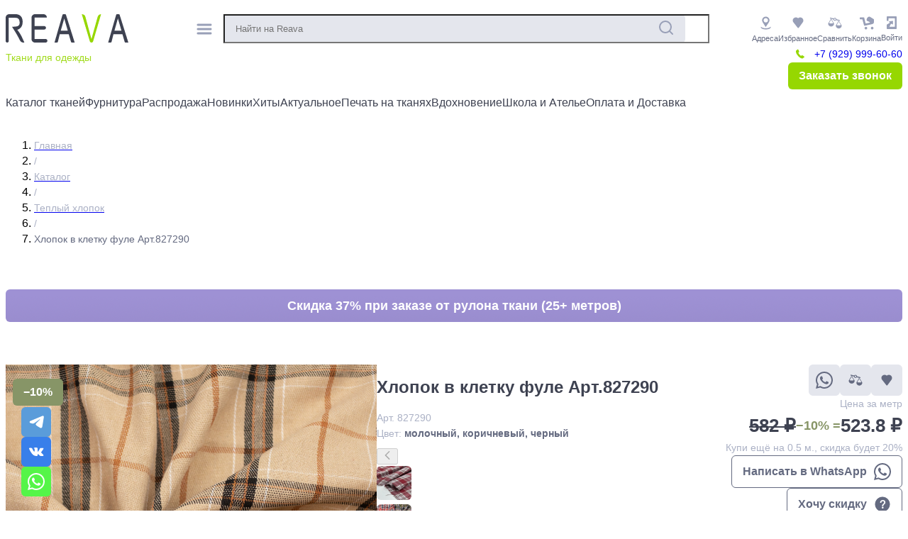

--- FILE ---
content_type: text/html; charset=utf-8
request_url: https://reava.ru/product/hlopok-v-kletku-art-827290/
body_size: 52193
content:
<!DOCTYPE html><html lang="ru" class="loaded" data-critters-container><head>
  <meta charset="utf-8">
  <title>Хлопок в клетку фуле Арт.827290 по цене 523.8 руб. — купить в интернет-магазине REAVA</title>
  <base href="/">
  <meta name="viewport" content="width=device-width, initial-scale=1, minimum-scale=1, maximum-scale=1, viewport-fit=cover">
  <link rel="icon" type="image/x-icon" href="favicon.ico">
  <link rel="stylesheet" href="https://reavawwwcss.s3.eu-central-1.amazonaws.com/style.css">

  <meta http-equiv="cache-control" content="no-cache, must-revalidate, post-check=0, pre-check=0">
  <meta http-equiv="expires" content="0">
  <meta http-equiv="pragma" content="no-cache">

  <meta name="google-site-verification" content="FAdpgth-3Jn5N8nsVKYQWvYJc-LQa15K1ffbQbbBsXA">

  <script src="https://code.jquery.com/jquery-3.7.1.min.js" integrity="sha256-/JqT3SQfawRcv/BIHPThkBvs0OEvtFFmqPF/lYI/Cxo=" crossorigin="anonymous"></script>
<link rel="stylesheet" href="styles-ZWGIBQPU.css"><style ng-app-id="ng">.main-container[_ngcontent-ng-c2943811028]{margin-top:env(safe-area-inset-top)}.main-container[_ngcontent-ng-c2943811028]   .main[_ngcontent-ng-c2943811028]{margin:0 auto}</style><style ng-app-id="ng">.header-container[_ngcontent-ng-c477667501]{width:100%}.header-container[_ngcontent-ng-c477667501]   .header[_ngcontent-ng-c477667501]{margin-inline:auto;max-inline-size:1410px;padding-inline:15px;margin-top:20px;margin-bottom:40px}@media (max-width: 48em){.header-container[_ngcontent-ng-c477667501]   .header[_ngcontent-ng-c477667501]{margin-bottom:unset}}.header-container[_ngcontent-ng-c477667501]   .header[_ngcontent-ng-c477667501]   a[_ngcontent-ng-c477667501]{text-decoration:none}.header-container[_ngcontent-ng-c477667501]   .header[_ngcontent-ng-c477667501]   .header-top[_ngcontent-ng-c477667501]{display:flex;width:100%;justify-content:space-between;align-items:flex-start}.header-container[_ngcontent-ng-c477667501]   .header[_ngcontent-ng-c477667501]   .header-top[_ngcontent-ng-c477667501]   .logo[_ngcontent-ng-c477667501]   .description[_ngcontent-ng-c477667501]{font-size:14px;margin-top:13px;color:#a1db1d}.header-container[_ngcontent-ng-c477667501]   .header[_ngcontent-ng-c477667501]   .header-top[_ngcontent-ng-c477667501]   .search-block[_ngcontent-ng-c477667501]{width:690px;display:flex;align-items:center;margin-left:10px;margin-right:10px}@media (max-width: 48em){.header-container[_ngcontent-ng-c477667501]   .header[_ngcontent-ng-c477667501]   .header-top[_ngcontent-ng-c477667501]   .search-block[_ngcontent-ng-c477667501]{display:none}}.header-container[_ngcontent-ng-c477667501]   .header[_ngcontent-ng-c477667501]   .header-top[_ngcontent-ng-c477667501]   .search-block[_ngcontent-ng-c477667501]   .menu-catalog[_ngcontent-ng-c477667501]{cursor:pointer}.header-container[_ngcontent-ng-c477667501]   .header[_ngcontent-ng-c477667501]   .header-top[_ngcontent-ng-c477667501]   .search-block[_ngcontent-ng-c477667501]   .search[_ngcontent-ng-c477667501]{position:relative;margin-left:15px;flex-grow:1;border-radius:6px;background:#e4e6ed}.header-container[_ngcontent-ng-c477667501]   .header[_ngcontent-ng-c477667501]   .header-top[_ngcontent-ng-c477667501]   .search-block[_ngcontent-ng-c477667501]   .search[_ngcontent-ng-c477667501]   input[_ngcontent-ng-c477667501]{padding:11px 15px;width:100%;background-color:transparent}.header-container[_ngcontent-ng-c477667501]   .header[_ngcontent-ng-c477667501]   .header-top[_ngcontent-ng-c477667501]   .search-block[_ngcontent-ng-c477667501]   .search[_ngcontent-ng-c477667501]   .search-icon[_ngcontent-ng-c477667501]{position:absolute;right:15px;top:7px}.header-container[_ngcontent-ng-c477667501]   .header[_ngcontent-ng-c477667501]   .header-top[_ngcontent-ng-c477667501]   .header-user-block[_ngcontent-ng-c477667501]{display:flex;flex-direction:column;gap:10px;flex-shrink:0}.header-container[_ngcontent-ng-c477667501]   .header[_ngcontent-ng-c477667501]   .header-top[_ngcontent-ng-c477667501]   .header-user-block[_ngcontent-ng-c477667501]   .icons[_ngcontent-ng-c477667501]{display:flex;gap:15px;justify-content:end}@media (max-width: 48em){.header-container[_ngcontent-ng-c477667501]   .header[_ngcontent-ng-c477667501]   .header-top[_ngcontent-ng-c477667501]   .header-user-block[_ngcontent-ng-c477667501]   .icons[_ngcontent-ng-c477667501]{display:none}}.header-container[_ngcontent-ng-c477667501]   .header[_ngcontent-ng-c477667501]   .header-top[_ngcontent-ng-c477667501]   .header-user-block[_ngcontent-ng-c477667501]   .icons[_ngcontent-ng-c477667501]   .icon-text[_ngcontent-ng-c477667501]{cursor:pointer;position:relative}.header-container[_ngcontent-ng-c477667501]   .header[_ngcontent-ng-c477667501]   .header-top[_ngcontent-ng-c477667501]   .header-user-block[_ngcontent-ng-c477667501]   .icons[_ngcontent-ng-c477667501]   .icon-text[_ngcontent-ng-c477667501]   img[_ngcontent-ng-c477667501]{width:24px}.header-container[_ngcontent-ng-c477667501]   .header[_ngcontent-ng-c477667501]   .header-top[_ngcontent-ng-c477667501]   .header-user-block[_ngcontent-ng-c477667501]   .icons[_ngcontent-ng-c477667501]   .icon-text[_ngcontent-ng-c477667501]:hover   .text[_ngcontent-ng-c477667501]{color:#96d701}.header-container[_ngcontent-ng-c477667501]   .header[_ngcontent-ng-c477667501]   .header-top[_ngcontent-ng-c477667501]   .header-user-block[_ngcontent-ng-c477667501]   .icons[_ngcontent-ng-c477667501]   .icon-text[_ngcontent-ng-c477667501]:hover   svg[_ngcontent-ng-c477667501]   path[_ngcontent-ng-c477667501]{fill:#96d701}.header-container[_ngcontent-ng-c477667501]   .header[_ngcontent-ng-c477667501]   .header-top[_ngcontent-ng-c477667501]   .header-user-block[_ngcontent-ng-c477667501]   .icons[_ngcontent-ng-c477667501]   .icon-text[_ngcontent-ng-c477667501]   .header-btns-wrapper[_ngcontent-ng-c477667501]{display:flex;flex-direction:column;align-items:center}.header-container[_ngcontent-ng-c477667501]   .header[_ngcontent-ng-c477667501]   .header-top[_ngcontent-ng-c477667501]   .header-user-block[_ngcontent-ng-c477667501]   .icons[_ngcontent-ng-c477667501]   .icon-text[_ngcontent-ng-c477667501]   .header-item-quantity[_ngcontent-ng-c477667501]{position:absolute;right:-6px;top:-4px;padding:2px 6px;font-size:12px;font-weight:500;color:#fff;background-color:#96d701;border-radius:32px;transition:transform .3s ease}.header-container[_ngcontent-ng-c477667501]   .header[_ngcontent-ng-c477667501]   .header-top[_ngcontent-ng-c477667501]   .header-user-block[_ngcontent-ng-c477667501]   .icons[_ngcontent-ng-c477667501]   .icon-text[_ngcontent-ng-c477667501]   .quantity-favorite[_ngcontent-ng-c477667501]{right:4px}.header-container[_ngcontent-ng-c477667501]   .header[_ngcontent-ng-c477667501]   .header-top[_ngcontent-ng-c477667501]   .header-user-block[_ngcontent-ng-c477667501]   .icons[_ngcontent-ng-c477667501]   .icon-text[_ngcontent-ng-c477667501]   .quantity-comparison[_ngcontent-ng-c477667501]{right:0}.header-container[_ngcontent-ng-c477667501]   .header[_ngcontent-ng-c477667501]   .header-top[_ngcontent-ng-c477667501]   .header-user-block[_ngcontent-ng-c477667501]   .icons[_ngcontent-ng-c477667501]   .icon-img[_ngcontent-ng-c477667501]{width:46px;cursor:pointer}.header-container[_ngcontent-ng-c477667501]   .header[_ngcontent-ng-c477667501]   .header-top[_ngcontent-ng-c477667501]   .header-user-block[_ngcontent-ng-c477667501]   .tel-container[_ngcontent-ng-c477667501]{display:flex;font-size:14px;color:#989fb7;gap:20px;justify-content:flex-end}@media (max-width: 31.25em){.header-container[_ngcontent-ng-c477667501]   .header[_ngcontent-ng-c477667501]   .header-top[_ngcontent-ng-c477667501]   .header-user-block[_ngcontent-ng-c477667501]   .tel-container[_ngcontent-ng-c477667501]{flex-direction:column;gap:0}}.header-container[_ngcontent-ng-c477667501]   .header[_ngcontent-ng-c477667501]   .header-top[_ngcontent-ng-c477667501]   .header-user-block[_ngcontent-ng-c477667501]   .btns-cont[_ngcontent-ng-c477667501]{display:flex;justify-content:flex-end}.header-container[_ngcontent-ng-c477667501]   .header[_ngcontent-ng-c477667501]   .header-menu[_ngcontent-ng-c477667501]{align-self:stretch;justify-content:flex-start;align-items:center;display:flex;flex-wrap:wrap;margin-top:10px;gap:40px}@media (max-width: 48em){.header-container[_ngcontent-ng-c477667501]   .header[_ngcontent-ng-c477667501]   .header-menu[_ngcontent-ng-c477667501]{display:none}}.header-container[_ngcontent-ng-c477667501]   .header[_ngcontent-ng-c477667501]   .header-menu[_ngcontent-ng-c477667501]   .item-menu[_ngcontent-ng-c477667501]{font-size:16px;word-wrap:break-word;color:#3e4251;cursor:pointer}.header-container[_ngcontent-ng-c477667501]   .header[_ngcontent-ng-c477667501]   .header-menu[_ngcontent-ng-c477667501]   .item-menu[_ngcontent-ng-c477667501]:hover{opacity:.8;text-decoration:underline}.header-container[_ngcontent-ng-c477667501]   .header[_ngcontent-ng-c477667501]   .search-block-mobile[_ngcontent-ng-c477667501]{position:relative;display:none;width:100%;margin-top:20px}@media (max-width: 48em){.header-container[_ngcontent-ng-c477667501]   .header[_ngcontent-ng-c477667501]   .search-block-mobile[_ngcontent-ng-c477667501]{display:flex;flex-direction:row;align-items:center}}.header-container[_ngcontent-ng-c477667501]   .header[_ngcontent-ng-c477667501]   .search-block-mobile[_ngcontent-ng-c477667501]   .search-mobile[_ngcontent-ng-c477667501]{margin-left:15px;flex:auto;border-radius:6px;background:#e4e6ed}.header-container[_ngcontent-ng-c477667501]   .header[_ngcontent-ng-c477667501]   .search-block-mobile[_ngcontent-ng-c477667501]   .search-mobile[_ngcontent-ng-c477667501]   input[_ngcontent-ng-c477667501]{padding:11px 15px;width:100%;background-color:transparent}.header-container[_ngcontent-ng-c477667501]   .header[_ngcontent-ng-c477667501]   .search-block-mobile[_ngcontent-ng-c477667501]   .search-mobile[_ngcontent-ng-c477667501]   .search-icon-mobile[_ngcontent-ng-c477667501]{position:absolute;right:74px;top:7px}.header-container[_ngcontent-ng-c477667501]   .header[_ngcontent-ng-c477667501]   .search-block-mobile[_ngcontent-ng-c477667501]   .link-map[_ngcontent-ng-c477667501]{width:46px;display:flex;flex-direction:column;justify-content:center;align-items:center;align-self:stretch;border-radius:6px;background:#e4e6ed;margin-left:15px}.header-container[_ngcontent-ng-c477667501]   .rotating[_ngcontent-ng-c477667501]{animation:_ngcontent-ng-c477667501_rotating 1s linear infinite}@keyframes _ngcontent-ng-c477667501_rotating{0%{transform:rotate(0)}to{transform:rotate(360deg)}}</style><style ng-app-id="ng">.footer-container[_ngcontent-ng-c655169954]{width:100%;background-color:#3e4251;padding-top:30px;padding-bottom:15px;color:#abb1c5}.footer-container[_ngcontent-ng-c655169954]   .footer[_ngcontent-ng-c655169954]{margin-inline:auto;max-inline-size:1410px;padding-inline:15px;display:flex}@media (max-width: 48em){.footer-container[_ngcontent-ng-c655169954]   .footer[_ngcontent-ng-c655169954]{flex-direction:column;width:100%}}.footer-container[_ngcontent-ng-c655169954]   .footer[_ngcontent-ng-c655169954]   .footer-menu[_ngcontent-ng-c655169954]{justify-content:flex-start;align-items:flex-start;gap:60px;display:inline-flex;flex:auto;flex-wrap:wrap}@media (max-width: 48em){.footer-container[_ngcontent-ng-c655169954]   .footer[_ngcontent-ng-c655169954]   .footer-menu[_ngcontent-ng-c655169954]{flex-direction:column;width:100%;gap:unset}}.footer-container[_ngcontent-ng-c655169954]   .footer[_ngcontent-ng-c655169954]   .footer-menu[_ngcontent-ng-c655169954]   .footer-menu-block[_ngcontent-ng-c655169954]{width:20%;min-width:212px;flex-grow:1;flex-direction:column;justify-content:flex-start;align-items:flex-start;gap:30px;display:inline-flex}@media (max-width: 48em){.footer-container[_ngcontent-ng-c655169954]   .footer[_ngcontent-ng-c655169954]   .footer-menu[_ngcontent-ng-c655169954]   .footer-menu-block[_ngcontent-ng-c655169954]{gap:40px;margin-bottom:40px}}.footer-container[_ngcontent-ng-c655169954]   .footer[_ngcontent-ng-c655169954]   .footer-menu[_ngcontent-ng-c655169954]   .footer-menu-block[_ngcontent-ng-c655169954]   .hide-block[_ngcontent-ng-c655169954]{flex-direction:column;justify-content:flex-start;align-items:flex-start;gap:15px;display:flex}.footer-container[_ngcontent-ng-c655169954]   .footer[_ngcontent-ng-c655169954]   .footer-menu[_ngcontent-ng-c655169954]   .footer-menu-block[_ngcontent-ng-c655169954]   .menu-item[_ngcontent-ng-c655169954]{color:#abb1c5;font-size:16px;font-weight:500;line-height:24px}.footer-container[_ngcontent-ng-c655169954]   .footer[_ngcontent-ng-c655169954]   .social-container[_ngcontent-ng-c655169954]{width:220px;flex-shrink:0;display:flex;align-items:center;flex-direction:column}@media (max-width: 48em){.footer-container[_ngcontent-ng-c655169954]   .footer[_ngcontent-ng-c655169954]   .social-container[_ngcontent-ng-c655169954]{width:100%}}.footer-container[_ngcontent-ng-c655169954]   .footer[_ngcontent-ng-c655169954]   .social-container[_ngcontent-ng-c655169954]   .title[_ngcontent-ng-c655169954]{margin-bottom:30px}@media (max-width: 48em){.footer-container[_ngcontent-ng-c655169954]   .footer[_ngcontent-ng-c655169954]   .social-container[_ngcontent-ng-c655169954]   .title[_ngcontent-ng-c655169954]{display:none}}.footer-container[_ngcontent-ng-c655169954]   .footer[_ngcontent-ng-c655169954]   .social-container[_ngcontent-ng-c655169954]   .mobile-app-qr-wrapper[_ngcontent-ng-c655169954]{display:flex;flex-direction:column;align-items:center;gap:10px}.footer-container[_ngcontent-ng-c655169954]   .footer[_ngcontent-ng-c655169954]   .social-container[_ngcontent-ng-c655169954]   .mobile-app-qr-wrapper[_ngcontent-ng-c655169954]   .mobile-app-qr-title[_ngcontent-ng-c655169954]{font-size:16px;font-weight:500;line-height:24px}.footer-container[_ngcontent-ng-c655169954]   .footer[_ngcontent-ng-c655169954]   .social-container[_ngcontent-ng-c655169954]   .mobile-app-qr-wrapper[_ngcontent-ng-c655169954]   .mobile-app-qr[_ngcontent-ng-c655169954]{width:160px;height:160px;border-radius:6px;background-color:#fff}.footer-container[_ngcontent-ng-c655169954]   .footer[_ngcontent-ng-c655169954]   .social-container[_ngcontent-ng-c655169954]   .mobile-app-qr-wrapper[_ngcontent-ng-c655169954]   .mobile-app-qr-description[_ngcontent-ng-c655169954]{font-size:12px;font-weight:400;line-height:16px;color:#abb1c5;text-align:center}@media (max-width: 48em){.footer-container[_ngcontent-ng-c655169954]   .footer[_ngcontent-ng-c655169954]   .social-container[_ngcontent-ng-c655169954]   .link-description[_ngcontent-ng-c655169954]{display:none}}.footer-container[_ngcontent-ng-c655169954]   .footer[_ngcontent-ng-c655169954]   .social-container[_ngcontent-ng-c655169954]   .img[_ngcontent-ng-c655169954]{width:160px;height:160px}@media (max-width: 48em){.footer-container[_ngcontent-ng-c655169954]   .footer[_ngcontent-ng-c655169954]   .social-container[_ngcontent-ng-c655169954]   .img[_ngcontent-ng-c655169954]{display:none}}.footer-container[_ngcontent-ng-c655169954]   .footer[_ngcontent-ng-c655169954]   .social-container[_ngcontent-ng-c655169954]   .social-info[_ngcontent-ng-c655169954]{margin-top:15px;display:flex;flex-direction:column;gap:15px;align-items:center}.footer-container[_ngcontent-ng-c655169954]   .footer[_ngcontent-ng-c655169954]   .social-container[_ngcontent-ng-c655169954]   .social[_ngcontent-ng-c655169954]{display:flex;justify-content:center;gap:15px}.footer-container[_ngcontent-ng-c655169954]   .footer[_ngcontent-ng-c655169954]   .social-container[_ngcontent-ng-c655169954]   .social[_ngcontent-ng-c655169954]   .social-item[_ngcontent-ng-c655169954]{width:34px;height:34px;display:flex;flex-direction:column;justify-content:center;align-items:center;border-radius:6px;background:#989fb7}.footer-container[_ngcontent-ng-c655169954]   .footer[_ngcontent-ng-c655169954]   .title[_ngcontent-ng-c655169954]{color:#fff;font-size:18px;font-weight:700;line-height:24px;word-wrap:break-word}.footer-container[_ngcontent-ng-c655169954]   .copyright[_ngcontent-ng-c655169954]{font-size:12px;line-height:20px;font-weight:400;margin-top:60px;margin-inline:auto;max-inline-size:1410px;padding-inline:15px}.footer-container[_ngcontent-ng-c655169954]   .copyright[_ngcontent-ng-c655169954]   .copyright-info-mobile[_ngcontent-ng-c655169954]{display:none;text-align:center;flex-direction:column;gap:15px;padding-bottom:120px}@media (max-width: 48em){.footer-container[_ngcontent-ng-c655169954]   .copyright[_ngcontent-ng-c655169954]   .copyright-info-mobile[_ngcontent-ng-c655169954]{display:flex}}.footer-container[_ngcontent-ng-c655169954]   .copyright[_ngcontent-ng-c655169954]   .copyright-info[_ngcontent-ng-c655169954]{margin-top:40px}@media (max-width: 48em){.footer-container[_ngcontent-ng-c655169954]   .copyright[_ngcontent-ng-c655169954]   .copyright-info[_ngcontent-ng-c655169954]{display:none}}</style><style ng-app-id="ng">.navbar[_ngcontent-ng-c1697189267]{background-color:#fff;overflow:hidden;position:fixed;bottom:-2px;width:100%;display:none;z-index:100;justify-content:space-around}@media (max-width: 48em){.navbar[_ngcontent-ng-c1697189267]{display:flex}}.navbar[_ngcontent-ng-c1697189267]   .navbar-item[_ngcontent-ng-c1697189267]{display:flex;flex-direction:column;align-items:center;padding:14px 0}.navbar[_ngcontent-ng-c1697189267]   .navbar-item[_ngcontent-ng-c1697189267]   .icon-text[_ngcontent-ng-c1697189267]{color:#3e4251;font-weight:500;font-size:8px;line-height:150%}.navbar[_ngcontent-ng-c1697189267]   .navbar-item[_ngcontent-ng-c1697189267]   a.active[_ngcontent-ng-c1697189267]   .icon-text[_ngcontent-ng-c1697189267]{color:#96d701}.navbar[_ngcontent-ng-c1697189267]   a[_ngcontent-ng-c1697189267]{float:left;display:block;text-align:center;text-decoration:none;font-size:17px}.navbar[_ngcontent-ng-c1697189267]   a.active[_ngcontent-ng-c1697189267]{color:#fff}</style><style ng-app-id="ng">.social-buttons-container[_ngcontent-ng-c3458421383]{position:fixed;left:30px;bottom:20px;display:flex;flex-direction:column;gap:8px;z-index:100}@media (max-width: 48em){.social-buttons-container[_ngcontent-ng-c3458421383]{bottom:90px;left:15px}}.social-buttons-container[_ngcontent-ng-c3458421383]   .social-item[_ngcontent-ng-c3458421383]{width:42px;height:42px;border-radius:6px;display:flex;flex-direction:column;justify-content:center;align-items:center}.social-buttons-container[_ngcontent-ng-c3458421383]   .tg[_ngcontent-ng-c3458421383]{background-color:#5a9cda}.social-buttons-container[_ngcontent-ng-c3458421383]   .vk[_ngcontent-ng-c3458421383]{background-color:#387fea}.social-buttons-container[_ngcontent-ng-c3458421383]   .whatsapp[_ngcontent-ng-c3458421383]{background-color:#55f548}</style><style ng-app-id="ng">@layer primeng{.p-toast{position:fixed;width:25rem}.p-toast-message{overflow:hidden}.p-toast-message-content{display:flex;align-items:flex-start}.p-toast-message-text{flex:1 1 auto}.p-toast-top-right{top:20px;right:20px}.p-toast-top-left{top:20px;left:20px}.p-toast-bottom-left{bottom:20px;left:20px}.p-toast-bottom-right{bottom:20px;right:20px}.p-toast-top-center{top:20px;left:50%;transform:translate(-50%)}.p-toast-bottom-center{bottom:20px;left:50%;transform:translate(-50%)}.p-toast-center{left:50%;top:50%;min-width:20vw;transform:translate(-50%,-50%)}.p-toast-icon-close{display:flex;align-items:center;justify-content:center;overflow:hidden;position:relative;flex:none}.p-toast-icon-close.p-link{cursor:pointer}}
</style><style ng-app-id="ng">.product[_ngcontent-ng-c733617853]{display:flex;gap:30px}@media (max-width: 64em){.product[_ngcontent-ng-c733617853]{flex-wrap:wrap}}.product[_ngcontent-ng-c733617853]   .photo-block-wrapper[_ngcontent-ng-c733617853]{width:560px;display:flex;flex:auto}@media (max-width: 64em){.product[_ngcontent-ng-c733617853]   .photo-block-wrapper[_ngcontent-ng-c733617853]{display:block;width:100%}}.product[_ngcontent-ng-c733617853]   .description-wrapper[_ngcontent-ng-c733617853]{flex:0;display:flex;width:450px;flex-direction:column;gap:30px;flex-basis:450px}@media (max-width: 64em){.product[_ngcontent-ng-c733617853]   .description-wrapper[_ngcontent-ng-c733617853]{width:100%;flex-basis:100%}}.product[_ngcontent-ng-c733617853]   .description-wrapper[_ngcontent-ng-c733617853]   .name[_ngcontent-ng-c733617853]{font-size:24px;color:#3e4251;font-weight:700;line-height:32px}.product[_ngcontent-ng-c733617853]   .description-wrapper[_ngcontent-ng-c733617853]   .article[_ngcontent-ng-c733617853]{margin-top:10px;font-size:14px;font-weight:500;color:#abb1c5;line-height:22px}.product[_ngcontent-ng-c733617853]   .presented-in-city-wrapper[_ngcontent-ng-c733617853]{display:flex;flex-direction:row;gap:3px}.product[_ngcontent-ng-c733617853]   .presented-in-city-wrapper[_ngcontent-ng-c733617853]   .presented-in-city[_ngcontent-ng-c733617853]{font-size:14px;font-weight:500;color:#abb1c5;line-height:22px}.product[_ngcontent-ng-c733617853]   .presented-in-city-wrapper[_ngcontent-ng-c733617853]   .presented-in-city-list[_ngcontent-ng-c733617853]{display:flex;flex-direction:row;gap:10px}.product[_ngcontent-ng-c733617853]   .presented-in-city-wrapper[_ngcontent-ng-c733617853]   .presented-in-city-list[_ngcontent-ng-c733617853]   .presented-in-city-item[_ngcontent-ng-c733617853]{font-size:14px;font-weight:700;color:#646a80;line-height:22px}.product[_ngcontent-ng-c733617853]   .info-wrapper[_ngcontent-ng-c733617853]{flex:auto}.info-block-bottom[_ngcontent-ng-c733617853]{margin-top:30px;display:flex;flex-direction:column;gap:30px}.footer-text[_ngcontent-ng-c733617853]{color:#abb1c5;font-size:14px;font-weight:400;line-height:22px}.product-skeleton[_ngcontent-ng-c733617853]{display:flex;flex-direction:row;gap:30px}@media (max-width: 64em){.product-skeleton[_ngcontent-ng-c733617853]{flex-direction:column}}.product-skeleton[_ngcontent-ng-c733617853]   .photo-block-skeleton[_ngcontent-ng-c733617853]{width:100%;display:flex;flex-direction:row;gap:30px}@media (max-width: 61.9375em){.product-skeleton[_ngcontent-ng-c733617853]   .photo-block-skeleton[_ngcontent-ng-c733617853]{flex-direction:column}}.product-skeleton[_ngcontent-ng-c733617853]   .photo-block-skeleton[_ngcontent-ng-c733617853]   .photo-bar-skeleton[_ngcontent-ng-c733617853]{order:1;width:75px}@media (max-width: 61.9375em){.product-skeleton[_ngcontent-ng-c733617853]   .photo-block-skeleton[_ngcontent-ng-c733617853]   .photo-bar-skeleton[_ngcontent-ng-c733617853]{order:2;width:100%;height:75px}}.product-skeleton[_ngcontent-ng-c733617853]   .photo-block-skeleton[_ngcontent-ng-c733617853]   .photo-skeleton[_ngcontent-ng-c733617853]{order:2;width:100%}@media (max-width: 61.9375em){.product-skeleton[_ngcontent-ng-c733617853]   .photo-block-skeleton[_ngcontent-ng-c733617853]   .photo-skeleton[_ngcontent-ng-c733617853]{order:1}}@media (min-width: 90.06125em){.product-skeleton[_ngcontent-ng-c733617853]   .photo-block-skeleton[_ngcontent-ng-c733617853]   .photo-skeleton[_ngcontent-ng-c733617853]{width:455px}}.product-skeleton[_ngcontent-ng-c733617853]   .descr-info-skeleton[_ngcontent-ng-c733617853]{width:100%;display:flex;flex-direction:row;gap:30px}@media (max-width: 50em){.product-skeleton[_ngcontent-ng-c733617853]   .descr-info-skeleton[_ngcontent-ng-c733617853]{flex-direction:column}}.product-skeleton[_ngcontent-ng-c733617853]   .descr-info-skeleton[_ngcontent-ng-c733617853]   .description-skeleton[_ngcontent-ng-c733617853]{width:100%;display:flex;flex-direction:column}@media (min-width: 90.06125em){.product-skeleton[_ngcontent-ng-c733617853]   .descr-info-skeleton[_ngcontent-ng-c733617853]   .description-skeleton[_ngcontent-ng-c733617853]{width:450px}}.product-skeleton[_ngcontent-ng-c733617853]   .descr-info-skeleton[_ngcontent-ng-c733617853]   .cart-info-skeleton[_ngcontent-ng-c733617853]{width:100%;display:flex;flex-direction:column}@media (min-width: 90.06125em){.product-skeleton[_ngcontent-ng-c733617853]   .descr-info-skeleton[_ngcontent-ng-c733617853]   .cart-info-skeleton[_ngcontent-ng-c733617853]{width:310px}}.product-skeleton[_ngcontent-ng-c733617853]   .descr-info-skeleton[_ngcontent-ng-c733617853]   .cart-info-skeleton[_ngcontent-ng-c733617853]   p-skeleton[_ngcontent-ng-c733617853]{width:100%;direction:rtl}.skeleton-container[_ngcontent-ng-c733617853]{margin-top:90px;display:flex;flex-direction:column;gap:20px}.skeleton-container[_ngcontent-ng-c733617853]   .products-list[_ngcontent-ng-c733617853]{display:grid;grid-gap:10px;grid-template-columns:repeat(5,1fr)}@media (max-width: 75em){.skeleton-container[_ngcontent-ng-c733617853]   .products-list[_ngcontent-ng-c733617853]{grid-template-columns:repeat(4,1fr)}}@media (max-width: 48em){.skeleton-container[_ngcontent-ng-c733617853]   .products-list[_ngcontent-ng-c733617853]{grid-template-columns:repeat(3,1fr)}}.skeleton-container[_ngcontent-ng-c733617853]   .products-list-item[_ngcontent-ng-c733617853]{border-radius:10px;outline:1px solid #fff}.skeleton-container[_ngcontent-ng-c733617853]   .products-list[_ngcontent-ng-c733617853]   .skeleton-product[_ngcontent-ng-c733617853]{display:flex;flex-direction:column;gap:15px;padding:10px}.footer-description[_ngcontent-ng-c733617853]{margin-top:30px;margin-left:15px}.footer-description[_ngcontent-ng-c733617853]   ul[_ngcontent-ng-c733617853] > li[_ngcontent-ng-c733617853]{list-style:disc;color:#abb1c5;font-size:14px;font-weight:400;line-height:22px}.banner-skeleton[_ngcontent-ng-c733617853]{margin:60px 0}</style><style ng-app-id="ng">.breadcrumb-container .p-breadcrumb{border:unset;padding:0}.breadcrumb-container .p-breadcrumb .p-breadcrumb-list{flex-wrap:wrap!important}.breadcrumb-container .breadcrumb-item,.breadcrumb-container .breadcrumb-separator{font-size:14px;font-weight:500;line-height:22px;color:#abb1c5}.breadcrumb-container .breadcrumb-item.active,.breadcrumb-container .active.breadcrumb-separator{color:#646a80}
</style><style ng-app-id="ng">[_nghost-ng-c3727747957]{display:block;margin-top:60px;margin-bottom:60px}@media (max-width: 48em){[_nghost-ng-c3727747957]{margin-top:30px;margin-bottom:30px}}.top-banner-skeleton[_ngcontent-ng-c3727747957]{display:block;height:46px;margin-top:60px;margin-bottom:60px}@media (max-width: 48em){.top-banner-skeleton[_ngcontent-ng-c3727747957]{height:72px;margin-top:30px;margin-bottom:30px}}.top-banner-block[_ngcontent-ng-c3727747957]{display:flex;padding:10px;justify-content:center;align-items:center;align-self:stretch;border-radius:6px;background:linear-gradient(180deg,#9e91d4b3,#403a5cb3),url(/img/bg-banner.jpeg) #d3d3d3 50%/cover no-repeat}.top-banner-block[_ngcontent-ng-c3727747957]   .title[_ngcontent-ng-c3727747957]{font-size:18px;font-weight:700;line-height:26px;color:#fff;flex-shrink:0}@media (max-width: 48em){.top-banner-block[_ngcontent-ng-c3727747957]   .title[_ngcontent-ng-c3727747957]{font-size:18px;line-height:26px;flex-shrink:unset}}.top-banner-link[_ngcontent-ng-c3727747957]{display:block;text-decoration:none;color:inherit}</style><style ng-app-id="ng">@layer primeng{.p-breadcrumb{overflow-x:auto}.p-breadcrumb .p-breadcrumb-list{margin:0;padding:0;list-style-type:none;display:flex;align-items:center;flex-wrap:nowrap}.p-breadcrumb .p-menuitem-text{line-height:1}.p-breadcrumb .p-menuitem-link{text-decoration:none;display:flex;align-items:center}.p-breadcrumb .p-menuitem-separator{display:flex;align-items:center}.p-breadcrumb::-webkit-scrollbar{display:none}}
</style><link rel="canonical" href="https://reava.ru/product/hlopok-v-kletku-art-827290/"><meta name="description" content="Хлопок в клетку фуле Арт.827290 в каталоге интернет-магазина REAVA. У нас удобная форма заказа на сайте, различные варианты оплаты, оперативная обработка заказов."><style ng-app-id="ng">.block-photos .p-galleria-content{gap:30px}.block-photos p-galleriaitem{width:100%}.block-photos .p-galleria-item-wrapper,.block-photos .p-galleria-item-container{width:100%}.block-photos .p-galleria-thumbnail-container{background-color:#fff;justify-content:space-between;padding:0}.block-photos .product-main-img{width:100%;height:570px;object-fit:cover;display:block;position:relative}.block-photos .product-main-img img{width:100%;height:570px;object-fit:cover}.block-photos .product-main-img .sale-wrapper{position:absolute;top:20px;left:10px;z-index:100;display:flex;flex-direction:row;gap:8px}.block-photos .product-main-img .sale-wrapper .sale{background:#96d701;padding:10px 15px;border-radius:6px;font-size:16px;font-style:normal;font-weight:700;color:#fff}.block-photos .product-main-img .sale-wrapper .sale-opt{background:#879567;padding:10px 15px;border-radius:6px;font-size:16px;font-style:normal;font-weight:700;color:#fff;z-index:100}.block-photos .product-main-video{width:100%;height:570px;display:block;overflow:hidden;position:relative;background-color:#000}.block-photos .product-main-video iframe{position:absolute;top:0;left:0;width:100%;height:100%}.block-photos .product-thumb-img{width:75px;height:75px;object-fit:fill;display:block}.block-photos .video-thumb{position:relative}.block-photos .video-thumb:after{content:"";background-image:url(/icons/play-btn.svg);position:absolute;background-size:contain;background-position:center;background-repeat:no-repeat;top:27px;left:28px;width:21px;height:22px}.block-photos .justify-content-center{justify-content:center!important}.block-photos .grid{display:flex;flex-wrap:wrap;margin-right:-.5rem;margin-left:-.5rem;margin-top:-.5rem}.block-photos .grid-nogutter{margin-right:0;margin-left:0;margin-top:0}.block-photos .p-galleria-thumbnail-item-content{overflow:hidden}.block-photos .p-galleria-thumbnail-next,.block-photos .p-galleria-thumbnail-prev{border-radius:unset;width:100%;height:auto;max-width:75px;margin:0}@media (max-width: 48em){.block-photos .p-galleria-thumbnail-next,.block-photos .p-galleria-thumbnail-prev{max-width:40px}}@media (max-width: 48em){.block-photos .p-galleria-thumbnail-next{transform:rotate(270deg)}}@media (max-width: 48em){.block-photos .p-galleria-thumbnail-prev{transform:rotate(-90deg)}}.block-photos .next,.block-photos .previous{border-radius:6px;background-color:#e4e6ed;width:100%;display:flex;justify-content:center}.block-photos .previous{transform:rotate(-180deg)}
</style><style ng-app-id="ng">.title-block[_ngcontent-ng-c3713388946]{margin-bottom:10px;font-size:14px;font-weight:500;line-height:22px;color:#abb1c5}.title-block[_ngcontent-ng-c3713388946]   b[_ngcontent-ng-c3713388946]{color:#646a80}.color-item[_ngcontent-ng-c3713388946]{padding-top:2px;cursor:pointer}.color-item[_ngcontent-ng-c3713388946]   img[_ngcontent-ng-c3713388946]{width:49px;height:48px;border-radius:6px}.color-item[_ngcontent-ng-c3713388946]   .active[_ngcontent-ng-c3713388946]{opacity:.8}</style><style ng-app-id="ng">.p-tabview .p-tabview-nav{border:unset;gap:20px}.p-tabview .p-tabview-nav li .p-tabview-nav-link{color:#abb1c5;border-bottom:1px dotted #abb1c5;padding:0;font-size:16px;font-weight:700;line-height:24px}.p-tabview .p-tabview-nav li.p-highlight .p-tabview-nav-link{background:#fff;border-bottom:1px transparent;color:#3e4251}.p-tabview-panels{padding-left:0;padding-right:0}.dl-block{display:flex;flex-direction:column;gap:15px}.dl-block dl{margin-bottom:0;margin-top:0;display:flex;justify-content:space-between}.dl-block dt{color:#989fb7}.dl-block .dt-dotted{overflow-x:hidden;position:relative;width:100%}.dl-block .dt-dotted>span{position:relative}.dl-block .dt-dotted>span:after{color:#e4e6ed;content:"---------------------------------------";left:100%;position:absolute;text-wrap:nowrap;letter-spacing:2px;top:0}.dl-block dd{margin-left:0;position:relative;font-size:14px;font-weight:700;line-height:22px}.dl-block .dl-inline>dt{clear:left;float:left;margin-right:3px}.dl-block .dl-inline>dd{display:inline-block;margin-left:0;flex-basis:50%}
</style><style ng-app-id="ng">.cart-info-block[_ngcontent-ng-c2849943398]{display:flex;flex-direction:column;gap:20px}.cart-info-block[_ngcontent-ng-c2849943398]   .btns[_ngcontent-ng-c2849943398]{display:flex;justify-content:flex-end;align-items:flex-start;gap:10px;align-self:stretch}.cart-info-block[_ngcontent-ng-c2849943398]   .btns[_ngcontent-ng-c2849943398]   .compare-btn[_ngcontent-ng-c2849943398], .cart-info-block[_ngcontent-ng-c2849943398]   .btns[_ngcontent-ng-c2849943398]   .heart-btn[_ngcontent-ng-c2849943398]{padding:10px;border-radius:6px;background:#e4e6ed;flex-shrink:0;cursor:pointer}.cart-info-block[_ngcontent-ng-c2849943398]   .btns[_ngcontent-ng-c2849943398]   .compare-btn[_ngcontent-ng-c2849943398]   svg[_ngcontent-ng-c2849943398], .cart-info-block[_ngcontent-ng-c2849943398]   .btns[_ngcontent-ng-c2849943398]   .heart-btn[_ngcontent-ng-c2849943398]   svg[_ngcontent-ng-c2849943398]{width:24px;height:24px;fill:#646a80}.cart-info-block[_ngcontent-ng-c2849943398]   .btns[_ngcontent-ng-c2849943398]   .compare-btn[_ngcontent-ng-c2849943398]:hover, .cart-info-block[_ngcontent-ng-c2849943398]   .btns[_ngcontent-ng-c2849943398]   .heart-btn[_ngcontent-ng-c2849943398]:hover{background-color:#646a80}.cart-info-block[_ngcontent-ng-c2849943398]   .btns[_ngcontent-ng-c2849943398]   .compare-btn[_ngcontent-ng-c2849943398]:hover   svg[_ngcontent-ng-c2849943398], .cart-info-block[_ngcontent-ng-c2849943398]   .btns[_ngcontent-ng-c2849943398]   .heart-btn[_ngcontent-ng-c2849943398]:hover   svg[_ngcontent-ng-c2849943398]{fill:#fff}.cart-info-block[_ngcontent-ng-c2849943398]   .btns[_ngcontent-ng-c2849943398]   .compare-btn.favorite[_ngcontent-ng-c2849943398]   svg[_ngcontent-ng-c2849943398], .cart-info-block[_ngcontent-ng-c2849943398]   .btns[_ngcontent-ng-c2849943398]   .heart-btn.favorite[_ngcontent-ng-c2849943398]   svg[_ngcontent-ng-c2849943398]{fill:#96d701}.cart-info-block[_ngcontent-ng-c2849943398]   .price-block-cont[_ngcontent-ng-c2849943398]{display:flex;flex-direction:column;align-items:flex-end;gap:20px}.cart-info-block[_ngcontent-ng-c2849943398]   .price-block-cont[_ngcontent-ng-c2849943398]   .price-block[_ngcontent-ng-c2849943398]{display:flex;flex-direction:column;align-items:flex-end;gap:10px}.cart-info-block[_ngcontent-ng-c2849943398]   .price-block-cont[_ngcontent-ng-c2849943398]   .price-block[_ngcontent-ng-c2849943398]   .price-decription[_ngcontent-ng-c2849943398], .cart-info-block[_ngcontent-ng-c2849943398]   .price-block-cont[_ngcontent-ng-c2849943398]   .price-block[_ngcontent-ng-c2849943398]   .text[_ngcontent-ng-c2849943398]{font-size:14px;font-style:normal;font-weight:500;line-height:22px;color:#abb1c5}.cart-info-block[_ngcontent-ng-c2849943398]   .price-block-cont[_ngcontent-ng-c2849943398]   .price-block[_ngcontent-ng-c2849943398]   .price-info[_ngcontent-ng-c2849943398]{display:flex;align-items:center;gap:8px}@media (max-width: 78em){.cart-info-block[_ngcontent-ng-c2849943398]   .price-block-cont[_ngcontent-ng-c2849943398]   .price-block[_ngcontent-ng-c2849943398]   .price-info[_ngcontent-ng-c2849943398]{gap:4px}}@media (max-width: 64em){.cart-info-block[_ngcontent-ng-c2849943398]   .price-block-cont[_ngcontent-ng-c2849943398]   .price-block[_ngcontent-ng-c2849943398]   .price-info[_ngcontent-ng-c2849943398]{gap:8px}}.cart-info-block[_ngcontent-ng-c2849943398]   .price-block-cont[_ngcontent-ng-c2849943398]   .price-block[_ngcontent-ng-c2849943398]   .price-info[_ngcontent-ng-c2849943398]   .bonus[_ngcontent-ng-c2849943398]{display:flex;gap:10px;margin-right:30px}.cart-info-block[_ngcontent-ng-c2849943398]   .price-block-cont[_ngcontent-ng-c2849943398]   .price-block[_ngcontent-ng-c2849943398]   .price-info[_ngcontent-ng-c2849943398]   .bonus[_ngcontent-ng-c2849943398]   .text[_ngcontent-ng-c2849943398]{color:#abb1c5;font-size:18px;font-weight:500;line-height:26px}.cart-info-block[_ngcontent-ng-c2849943398]   .price-block-cont[_ngcontent-ng-c2849943398]   .price-block[_ngcontent-ng-c2849943398]   .price-info[_ngcontent-ng-c2849943398]   .price-decription-sale[_ngcontent-ng-c2849943398]{font-size:18px;font-style:normal;font-weight:700;line-height:22px;color:#96d701}.cart-info-block[_ngcontent-ng-c2849943398]   .price-block-cont[_ngcontent-ng-c2849943398]   .price-block[_ngcontent-ng-c2849943398]   .price-info[_ngcontent-ng-c2849943398]   .price-decription-opt[_ngcontent-ng-c2849943398]{font-size:18px;font-style:normal;font-weight:700;line-height:22px;color:#879567}@media (max-width: 78em){.cart-info-block[_ngcontent-ng-c2849943398]   .price-block-cont[_ngcontent-ng-c2849943398]   .price-block[_ngcontent-ng-c2849943398]   .price-info[_ngcontent-ng-c2849943398]   .price-decription-opt[_ngcontent-ng-c2849943398]{font-size:16px}}@media (max-width: 64em){.cart-info-block[_ngcontent-ng-c2849943398]   .price-block-cont[_ngcontent-ng-c2849943398]   .price-block[_ngcontent-ng-c2849943398]   .price-info[_ngcontent-ng-c2849943398]   .price-decription-opt[_ngcontent-ng-c2849943398]{font-size:18px}}.cart-info-block[_ngcontent-ng-c2849943398]   .price-block-cont[_ngcontent-ng-c2849943398]   .price-block[_ngcontent-ng-c2849943398]   .price-info[_ngcontent-ng-c2849943398]   .price[_ngcontent-ng-c2849943398]{color:#3e4251;font-size:26px;font-weight:700;line-height:40px}@media (max-width: 78em){.cart-info-block[_ngcontent-ng-c2849943398]   .price-block-cont[_ngcontent-ng-c2849943398]   .price-block[_ngcontent-ng-c2849943398]   .price-info[_ngcontent-ng-c2849943398]   .price[_ngcontent-ng-c2849943398]{font-size:20px}}@media (max-width: 64em){.cart-info-block[_ngcontent-ng-c2849943398]   .price-block-cont[_ngcontent-ng-c2849943398]   .price-block[_ngcontent-ng-c2849943398]   .price-info[_ngcontent-ng-c2849943398]   .price[_ngcontent-ng-c2849943398]{font-size:26px}}.cart-info-block[_ngcontent-ng-c2849943398]   .price-block-cont[_ngcontent-ng-c2849943398]   .price-block[_ngcontent-ng-c2849943398]   .price-sale[_ngcontent-ng-c2849943398]{color:#3e4251;color:#646a80;font-size:28px;font-weight:700;line-height:40px}.cart-info-block[_ngcontent-ng-c2849943398]   .price-info-discount[_ngcontent-ng-c2849943398]{width:100%;display:flex;flex-direction:row;justify-content:space-between;gap:8px}.cart-info-block[_ngcontent-ng-c2849943398]   .price-info-discount[_ngcontent-ng-c2849943398]   .price-discount[_ngcontent-ng-c2849943398]{color:#3e4251;font-size:32px;font-weight:700;line-height:32px}.cart-info-block[_ngcontent-ng-c2849943398]   .price-info-discount[_ngcontent-ng-c2849943398]   .price-info-text[_ngcontent-ng-c2849943398]{color:#3e4251;font-size:28px;font-weight:700;line-height:32px}.cart-info-block[_ngcontent-ng-c2849943398]   .quantity[_ngcontent-ng-c2849943398]{width:100%;height:44px;justify-content:flex-start;align-items:flex-start;gap:15px;display:inline-flex}.cart-info-block[_ngcontent-ng-c2849943398]   .quantity[_ngcontent-ng-c2849943398]   .meters[_ngcontent-ng-c2849943398]{flex:1 1 0;align-self:stretch;padding:10px 15px;background:#e4e6ed;border-radius:6px;justify-content:center;align-items:center;gap:10px;display:flex}.cart-info-block[_ngcontent-ng-c2849943398]   .quantity[_ngcontent-ng-c2849943398]   .meters[_ngcontent-ng-c2849943398]   .product-input-min-max[_ngcontent-ng-c2849943398]{height:44px;width:100%;background-color:#e4e6ed;color:#646a80;font-size:16px;font-style:normal;font-weight:700;line-height:24px;text-align:center}.cart-info-block[_ngcontent-ng-c2849943398]   .quantity[_ngcontent-ng-c2849943398]   .meters[_ngcontent-ng-c2849943398]   span[_ngcontent-ng-c2849943398]{color:#646a80;font-size:16px;font-weight:700;line-height:24px;word-wrap:break-word}.cart-info-block[_ngcontent-ng-c2849943398]   .bay-container[_ngcontent-ng-c2849943398]{display:flex;flex-direction:row;gap:15px;width:100%}.cart-info-block[_ngcontent-ng-c2849943398]   .bay-container[_ngcontent-ng-c2849943398]   .btn-green[_ngcontent-ng-c2849943398]{flex-grow:1;justify-content:center}.block-stretch[_ngcontent-ng-c2849943398]{display:flex;flex-direction:column;justify-content:space-between;align-items:flex-start;flex:1 0 0;align-self:stretch}.flex-text[_ngcontent-ng-c2849943398]{display:flex;flex-direction:column;gap:10px}.flex-text[_ngcontent-ng-c2849943398]   .text-icon[_ngcontent-ng-c2849943398]{display:flex;align-items:center;font-size:14px;font-weight:500;line-height:22px;color:#abb1c5}.flex-text[_ngcontent-ng-c2849943398]   .text-2[_ngcontent-ng-c2849943398]{color:#646a80}.line[_ngcontent-ng-c2849943398]{text-decoration:line-through}</style><style ng-app-id="ng">@layer primeng{.p-galleria-content{display:flex;flex-direction:column}.p-galleria-item-wrapper{display:flex;flex-direction:column;position:relative}.p-galleria-item-container{position:relative;display:flex;height:100%}.p-galleria-item-nav{position:absolute;top:50%;margin-top:-.5rem;display:inline-flex;justify-content:center;align-items:center;overflow:hidden}.p-galleria-item-prev{left:0;border-top-left-radius:0;border-bottom-left-radius:0}.p-galleria-item-next{right:0;border-top-right-radius:0;border-bottom-right-radius:0}.p-galleria-item{display:flex;justify-content:center;align-items:center;height:100%;width:100%}.p-galleria-item-nav-onhover .p-galleria-item-nav{pointer-events:none;opacity:0;transition:opacity .2s ease-in-out}.p-galleria-item-nav-onhover .p-galleria-item-wrapper:hover .p-galleria-item-nav,.p-galleria-item-nav-onhover .p-galleria-item-nav-focused{pointer-events:all;opacity:1}.p-galleria-item-nav-onhover .p-galleria-item-wrapper:hover .p-galleria-item-nav.p-disabled{pointer-events:none}.p-galleria-caption{position:absolute;bottom:0;left:0;width:100%}.p-galleria-thumbnail-wrapper{display:flex;flex-direction:column;overflow:auto;flex-shrink:0}.p-galleria-thumbnail-prev,.p-galleria-thumbnail-next{align-self:center;flex:0 0 auto;display:flex;justify-content:center;align-items:center;overflow:hidden;position:relative}.p-galleria-thumbnail-prev span,.p-galleria-thumbnail-next span{display:flex;justify-content:center;align-items:center}.p-galleria-thumbnail-container{display:flex;flex-direction:row}.p-galleria-thumbnail-items-container{overflow:hidden;width:100%}.p-galleria-thumbnail-items{display:flex}.p-galleria-thumbnail-item{overflow:auto;display:flex;align-items:center;justify-content:center;cursor:pointer;opacity:.5}.p-galleria-thumbnail-item:hover{opacity:1;transition:opacity .3s}.p-galleria-thumbnail-item-current{opacity:1}.p-galleria-thumbnails-left .p-galleria-content,.p-galleria-thumbnails-right .p-galleria-content,.p-galleria-thumbnails-left .p-galleria-item-wrapper,.p-galleria-thumbnails-right .p-galleria-item-wrapper{flex-direction:row}.p-galleria-thumbnails-left p-galleriaitem,.p-galleria-thumbnails-top p-galleriaitem{order:2}.p-galleria-thumbnails-left p-galleriathumbnails,.p-galleria-thumbnails-top p-galleriathumbnails{order:1}.p-galleria-thumbnails-left .p-galleria-thumbnail-container,.p-galleria-thumbnails-right .p-galleria-thumbnail-container{flex-direction:column;flex-grow:1}.p-galleria-thumbnails-left .p-galleria-thumbnail-items,.p-galleria-thumbnails-right .p-galleria-thumbnail-items{flex-direction:column;height:100%}.p-galleria-thumbnails-left .p-galleria-thumbnail-wrapper,.p-galleria-thumbnails-right .p-galleria-thumbnail-wrapper{height:100%}.p-galleria-indicators{display:flex;align-items:center;justify-content:center}.p-galleria-indicator>button{display:inline-flex;align-items:center}.p-galleria-indicators-left .p-galleria-item-wrapper,.p-galleria-indicators-right .p-galleria-item-wrapper{flex-direction:row;align-items:center}.p-galleria-indicators-left .p-galleria-item-container,.p-galleria-indicators-top .p-galleria-item-container{order:2}.p-galleria-indicators-left .p-galleria-indicators,.p-galleria-indicators-top .p-galleria-indicators{order:1}.p-galleria-indicators-left .p-galleria-indicators,.p-galleria-indicators-right .p-galleria-indicators{flex-direction:column}.p-galleria-indicator-onitem .p-galleria-indicators{position:absolute;display:flex;z-index:1}.p-galleria-indicator-onitem.p-galleria-indicators-top .p-galleria-indicators{top:0;left:0;width:100%;align-items:flex-start}.p-galleria-indicator-onitem.p-galleria-indicators-right .p-galleria-indicators{right:0;top:0;height:100%;align-items:flex-end}.p-galleria-indicator-onitem.p-galleria-indicators-bottom .p-galleria-indicators{bottom:0;left:0;width:100%;align-items:flex-end}.p-galleria-indicator-onitem.p-galleria-indicators-left .p-galleria-indicators{left:0;top:0;height:100%;align-items:flex-start}.p-galleria-mask{position:fixed;top:0;left:0;width:100%;height:100%;display:flex;align-items:center;justify-content:center;background-color:transparent;transition-property:background-color}.p-galleria-close{position:absolute;top:0;right:0;display:flex;justify-content:center;align-items:center;overflow:hidden}.p-galleria-mask .p-galleria-item-nav{position:fixed;top:50%;margin-top:-.5rem}.p-galleria-mask.p-galleria-mask-leave{background-color:transparent}.p-items-hidden .p-galleria-thumbnail-item{visibility:hidden}.p-items-hidden .p-galleria-thumbnail-item.p-galleria-thumbnail-item-active{visibility:visible}}
</style><style ng-app-id="ng">@layer primeng{.p-tabview-nav-container{position:relative}.p-tabview-scrollable .p-tabview-nav-container{overflow:hidden}.p-tabview-nav-content{overflow-x:auto;overflow-y:hidden;scroll-behavior:smooth;scrollbar-width:none;overscroll-behavior:contain auto}.p-tabview-nav{display:inline-flex;min-width:100%;margin:0;padding:0;list-style-type:none;flex:1 1 auto}.p-tabview-nav-link{cursor:pointer;-webkit-user-select:none;user-select:none;display:flex;align-items:center;position:relative;text-decoration:none;overflow:hidden}.p-tabview-ink-bar{display:none;z-index:1}.p-tabview-nav-link:focus{z-index:1}.p-tabview-title{line-height:1;white-space:nowrap}.p-tabview-nav-btn{position:absolute;top:0;z-index:2;height:100%;display:flex;align-items:center;justify-content:center}.p-tabview-nav-prev{left:0}.p-tabview-nav-next{right:0}.p-tabview-nav-content::-webkit-scrollbar{display:none}.p-tabview-close{z-index:1}}
</style><style ng-app-id="ng">[_nghost-ng-c3359576584]{display:block;width:100%}.text[_ngcontent-ng-c3359576584]{font-size:14px;font-weight:500;line-height:22px;color:#abb1c5}.line[_ngcontent-ng-c3359576584]{height:6px;position:relative;background:#e4e6ed;border-radius:10px;overflow:hidden}.completion[_ngcontent-ng-c3359576584]{height:6px;left:0;top:0;position:absolute;border-radius:10px;background-color:#f6c231}.red[_ngcontent-ng-c3359576584]{background-color:#ef4b4c}.orange[_ngcontent-ng-c3359576584]{background-color:orange}.yellow[_ngcontent-ng-c3359576584]{background-color:#f6c231}.green[_ngcontent-ng-c3359576584]{background-color:#96d701}</style><style ng-app-id="ng">@layer primeng{.p-image-mask{display:flex;align-items:center;justify-content:center}.p-image-preview-container{position:relative;display:inline-block;line-height:0}.p-image-preview-indicator{position:absolute;left:0;top:0;width:100%;height:100%;outline:none;border:none;padding:0;display:flex;align-items:center;justify-content:center;opacity:0;transition:opacity .3s}.p-image-preview-icon.pi{font-size:1.5rem}.p-image-preview-icon.p-icon{scale:1.5}.p-image-preview-container:hover>.p-image-preview-indicator{opacity:1;cursor:pointer}.p-image-preview-container>img{cursor:pointer}.p-image-toolbar{position:absolute;top:0;right:0;display:flex;z-index:1}.p-image-action.p-link{display:flex;justify-content:center;align-items:center}.p-image-action.p-link[disabled]{opacity:.5}.p-image-preview{transition:transform .15s;max-width:100vw;max-height:100vh}}
</style><style ng-app-id="ng">@layer primeng{.p-carousel{display:flex;flex-direction:column}.p-carousel-content{display:flex;flex-direction:column;overflow:auto}.p-carousel-prev,.p-carousel-next{align-self:center;flex-grow:0;flex-shrink:0;display:flex;justify-content:center;align-items:center;overflow:hidden;position:relative}.p-carousel-container{display:flex;flex-direction:row}.p-carousel-items-content{overflow:hidden;width:100%}.p-carousel-items-container{display:flex;flex-direction:row}.p-carousel-indicators{display:flex;flex-direction:row;justify-content:center;flex-wrap:wrap}.p-carousel-indicator>button{display:flex;align-items:center;justify-content:center}.p-carousel-vertical .p-carousel-container{flex-direction:column}.p-carousel-vertical .p-carousel-items-container{flex-direction:column;height:100%}.p-items-hidden .p-carousel-item{visibility:hidden}.p-items-hidden .p-carousel-item.p-carousel-item-active{visibility:visible}}
</style></head>

<body><!--nghm-->
  <app-root _nghost-ng-c2943811028 ng-version="18.2.2" ngh="13" ng-server-context="ssr"><!----><div _ngcontent-ng-c2943811028 class="main-container"><app-header _ngcontent-ng-c2943811028 _nghost-ng-c477667501 ngh="1"><header _ngcontent-ng-c477667501 class="header-container"><div _ngcontent-ng-c477667501 class="header"><div _ngcontent-ng-c477667501 class="header-top"><a _ngcontent-ng-c477667501 routerlink="/" href="/"><div _ngcontent-ng-c477667501 class="logo"><svg-icon _ngcontent-ng-c477667501 src="/icons/logo.svg" class="flex" ngh="0"><svg width="173" height="40" viewBox="0 0 173 40" fill="none" xmlns="http://www.w3.org/2000/svg" _ngcontent-ng-c477667501="" class="" aria-label="undefined" preserveAspectRatio="none">
<path d="M0 5V37.8547C0 39.0395 0.960468 40 2.14527 40C3.33006 40 4.29053 39.0395 4.29053 37.8547V5.09734H13.9072C17.68 5.09734 19.7681 7.18256 19.6773 12.2478C19.6773 17.1327 15.8849 17.6889 8.87697 17.6991C13.8878 25.3962 16.7393 30.1033 20.2897 37.1894C21.1476 38.9017 22.8905 40 24.8057 40H26.409C22.9322 32.6372 21.7656 28.7574 16.3484 21.9469C16.3484 21.9469 23.8938 20.531 23.8938 11.2566C23.8938 11.2566 24.8555 0 13.9072 0H5C2.23858 0 0 2.23858 0 5Z" fill="#3E4251" _ngcontent-ng-c477667501=""/>
<path d="M41.4082 0H53.2853C55.9557 0 58.1205 2.16477 58.1205 4.83515H40.6337V16.7839H54.3532C55.705 16.7839 56.8009 17.8798 56.8009 19.2316C56.8009 20.5834 55.705 21.6792 54.3532 21.6792H40.6337V34.989H56.3163C57.7 34.989 58.8217 36.1108 58.8217 37.4945C58.8217 38.8783 57.7 40 56.3162 40H41.4082C38.6468 40 36.4082 37.7614 36.4082 35V5C36.4082 2.23858 38.6468 0 41.4082 0Z" fill="#3E4251" _ngcontent-ng-c477667501=""/>
<path fill-rule="evenodd" clip-rule="evenodd" d="M73.5701 39.0627L76.2511 28.3721H88.9564L92.0978 39.1093C92.2523 39.6372 92.7364 40 93.2865 40H97.2878L84.9938 0.867314C84.8316 0.351167 84.3532 0 83.8122 0H81.2794C80.7274 0 80.2421 0.365244 80.0893 0.895621L68.8223 40H72.3688C72.9368 40 73.432 39.6137 73.5701 39.0627ZM77.6396 23.3222H87.5678L82.552 6.03852L77.6396 23.3222Z" fill="#3E4251" _ngcontent-ng-c477667501=""/>
<path d="M107.557 0H107.287L118.647 38.2729C118.951 39.2974 119.893 40 120.962 40C122.033 40 122.977 39.2931 123.278 38.2644L134.482 0C132.254 0 130.298 1.48493 129.699 3.6318L120.925 35.0864L112.382 3.6873C111.789 1.51057 109.813 0 107.557 0Z" fill="#96D701" _ngcontent-ng-c477667501=""/>
<path fill-rule="evenodd" clip-rule="evenodd" d="M149.23 39.0627L151.911 28.3721H164.617L167.758 39.1093C167.912 39.6372 168.397 40 168.947 40H172.948L160.654 0.867314C160.492 0.351167 160.013 0 159.472 0H156.94C156.388 0 155.902 0.365244 155.749 0.895621L144.482 40H148.029C148.597 40 149.092 39.6137 149.23 39.0627ZM153.3 23.3222H163.228L158.212 6.03852L153.3 23.3222Z" fill="#3E4251" _ngcontent-ng-c477667501=""/>
</svg></svg-icon><div _ngcontent-ng-c477667501 class="description">Ткани для одежды</div></div></a><div _ngcontent-ng-c477667501 class="search-block"><div _ngcontent-ng-c477667501 class="menu-catalog"><svg-icon _ngcontent-ng-c477667501 src="/icons/menu.svg" class="flex" ngh="0"><svg width="24" height="24" viewBox="0 0 24 24" fill="none" xmlns="http://www.w3.org/2000/svg" _ngcontent-ng-c477667501="" class="" aria-label="undefined" preserveAspectRatio="none">
<path d="M3 6.00098H21M3 12.001H21M3 18.001H21" stroke="#989FB7" stroke-width="3" stroke-linecap="round" stroke-linejoin="round" _ngcontent-ng-c477667501=""/>
</svg></svg-icon></div><div _ngcontent-ng-c477667501 class="search"><input _ngcontent-ng-c477667501 type="text" placeholder="Найти на Reava" value class="ng-untouched ng-pristine ng-valid"><div _ngcontent-ng-c477667501><!----></div><div _ngcontent-ng-c477667501 class="search-icon"><svg-icon _ngcontent-ng-c477667501 class="flex" ngh="0"><svg xmlns="http://www.w3.org/2000/svg" width="24" height="24" viewBox="0 0 24 24" fill="none" _ngcontent-ng-c477667501="" style="width: 24px; hight: 24px;" class="" aria-label="undefined">
    <path d="M16.6725 16.6412L21 21M19 11C19 15.4183 15.4183 19 11 19C6.58172 19 3 15.4183 3 11C3 6.58172 6.58172 3 11 3C15.4183 3 19 6.58172 19 11Z" stroke="#989FB7" stroke-width="2" stroke-linecap="round" stroke-linejoin="round" _ngcontent-ng-c477667501=""/>
</svg></svg-icon></div></div></div><div _ngcontent-ng-c477667501 class="header-user-block"><div _ngcontent-ng-c477667501 class="icons"><div _ngcontent-ng-c477667501 class="icon-text"><svg-icon _ngcontent-ng-c477667501 src="/icons/map.svg" class="flex" ngh="0"><svg viewBox="0 0 24 25" fill="none" xmlns="http://www.w3.org/2000/svg" _ngcontent-ng-c477667501="" style="width: 24px; hight: 24px; fill: #989FB7;" class="" aria-label="undefined">
<g id="icons" _ngcontent-ng-c477667501="">
<g id="Union" _ngcontent-ng-c477667501="">
<path fill-rule="evenodd" clip-rule="evenodd" d="M16.7803 11.5605C17.3797 10.7273 17.7318 9.71013 17.7318 8.61205C17.7318 5.78861 15.4035 3.49976 12.5312 3.49976C9.65904 3.49976 7.33066 5.78861 7.33066 8.61205C7.33066 9.69233 7.67155 10.6943 8.25328 11.5198L12.1389 17.7559C12.2657 17.9595 12.5653 17.9632 12.6972 17.7627L16.7803 11.5605ZM15.6359 8.61205C15.6359 10.2976 14.2459 11.6639 12.5312 11.6639C10.8166 11.6639 9.42665 10.2976 9.42665 8.61205C9.42665 6.92654 10.8166 5.56016 12.5312 5.56016C14.2459 5.56016 15.6359 6.92654 15.6359 8.61205Z" _ngcontent-ng-c477667501=""/>
<path d="M12.5312 19.8281C15.7325 19.8281 18.4319 18.8912 19.2655 17.6121C19.4386 17.8777 19.5313 18.1581 19.5313 18.4479C19.5313 20.1334 16.3972 21.4998 12.5312 21.4998C8.66529 21.4998 5.53125 20.1334 5.53125 18.4479C5.53125 18.1581 5.62388 17.8777 5.79698 17.6121C6.6306 18.8912 9.32999 19.8281 12.5312 19.8281Z" _ngcontent-ng-c477667501=""/>
</g>
</g>
</svg></svg-icon><div _ngcontent-ng-c477667501 class="text">Адреса</div></div><div _ngcontent-ng-c477667501 routerlink="/favorite" class="icon-text" tabindex="0"><div _ngcontent-ng-c477667501 class="header-btns-wrapper"><svg-icon _ngcontent-ng-c477667501 src="/icons/heart.svg" class="flex" ngh="0"><svg viewBox="0 0 32 32" fill="none" xmlns="http://www.w3.org/2000/svg" _ngcontent-ng-c477667501="" style="width: 24px; hight: 24px; fill: #989FB7;" class="" aria-label="undefined">
<g id="icons" _ngcontent-ng-c477667501="">
<path id="Union" d="M7.41449 15.4537C6.53226 14.4527 6 13.1561 6 11.7396C6 8.56972 8.66573 6 11.9541 6C13.5442 6 14.9887 6.60087 16.0566 7.57993C17.1127 6.59958 18.5282 6 20.0839 6C23.3513 6 26 8.64477 26 11.9073C26 13.3589 25.4756 14.6883 24.6056 15.7167L17.4925 25.4159C16.9332 26.1786 15.8418 26.1974 15.2588 25.4545L7.47158 15.5312C7.45158 15.5057 7.43255 15.4799 7.41449 15.4537Z" _ngcontent-ng-c477667501=""/>
</g>
</svg></svg-icon><div _ngcontent-ng-c477667501 class="text mt-1">Избранное</div></div><!----><!----><!----></div><div _ngcontent-ng-c477667501 routerlink="/comparisons" class="icon-text" tabindex="0"><div _ngcontent-ng-c477667501 class="header-btns-wrapper"><svg-icon _ngcontent-ng-c477667501 src="/icons/comparison.svg" class="flex" ngh="0"><svg width="25" height="25" viewBox="0 0 25 25" fill="none" xmlns="http://www.w3.org/2000/svg" _ngcontent-ng-c477667501="" style="width: 24px; hight: 24px; fill: #989FB7;" class="" aria-label="undefined">
<g id="icons" _ngcontent-ng-c477667501="">
<g id="Union" _ngcontent-ng-c477667501="">
<path fill-rule="evenodd" clip-rule="evenodd" d="M14.3171 8.2304L18.9066 9.42669C19.2854 9.52541 19.6755 9.3104 19.7857 8.94216C19.8995 8.56221 19.6725 8.16483 19.2823 8.06081L14.7158 6.84347C14.6507 5.67179 13.6596 4.74136 12.4467 4.74136C11.6571 4.74136 10.9615 5.13563 10.5542 5.73404L6.0226 4.526C5.61514 4.41738 5.19469 4.65941 5.08916 5.05978C4.98522 5.45424 5.2248 5.86038 5.6269 5.9652L10.1819 7.15251C10.2785 8.29422 11.2556 9.19133 12.4467 9.19133C13.2222 9.19133 13.907 8.81098 14.3171 8.2304ZM13.583 6.96635C13.583 7.58075 13.0742 8.07884 12.4467 8.07884C11.8191 8.07884 11.3104 7.58075 11.3104 6.96635C11.3104 6.35194 11.8191 5.85386 12.4467 5.85386C13.0742 5.85386 13.583 6.35194 13.583 6.96635Z" _ngcontent-ng-c477667501=""/>
<path fill-rule="evenodd" clip-rule="evenodd" d="M11.2873 13.2807L7.56902 7.03599C7.43327 6.80804 7.18408 6.66786 6.91458 6.66786H6.78209C6.50971 6.66786 6.25826 6.81105 6.12362 7.04285L2.5 13.2807V13.304C2.5 15.6669 4.46709 17.5823 6.89365 17.5823C9.32021 17.5823 11.2873 15.6669 11.2873 13.304V13.2807ZM9.5681 11.8065L7.22351 7.89681C7.15686 7.78567 7.03505 7.71741 6.90341 7.71741C6.77033 7.71741 6.64741 7.78719 6.58128 7.90029L4.29372 11.8136C4.00469 12.308 4.36933 12.9237 4.95119 12.9237H8.91485C9.50049 12.9237 9.8646 12.3009 9.5681 11.8065Z" _ngcontent-ng-c477667501=""/>
<path fill-rule="evenodd" clip-rule="evenodd" d="M22.5 16.1984L18.7817 9.95369C18.646 9.72574 18.3968 9.58556 18.1273 9.58556H17.9948C17.7224 9.58556 17.471 9.72875 17.3363 9.96055L13.7127 16.1984V16.2217C13.7127 18.5846 15.6798 20.5 18.1064 20.5C20.5329 20.5 22.5 18.5846 22.5 16.2217V16.1984ZM20.7808 14.7242L18.4362 10.8145C18.3696 10.7034 18.2478 10.6351 18.1161 10.6351C17.983 10.6351 17.8601 10.7049 17.794 10.818L15.5064 14.7313C15.2174 15.2257 15.582 15.8414 16.1639 15.8414H20.1276C20.7132 15.8414 21.0773 15.2186 20.7808 14.7242Z" _ngcontent-ng-c477667501=""/>
</g>
</g>
</svg></svg-icon><div _ngcontent-ng-c477667501 class="text">Сравнить</div></div><!----></div><div _ngcontent-ng-c477667501 routerlink="/basket" class="icon-text" tabindex="0"><div _ngcontent-ng-c477667501 class="header-btns-wrapper"><svg-icon _ngcontent-ng-c477667501 src="/icons/cart.svg" class="flex" ngh="0"><svg viewBox="0 0 24 25" fill="none" xmlns="http://www.w3.org/2000/svg" _ngcontent-ng-c477667501="" style="width: 24px; hight: 24px; fill: #989FB7;" class="" aria-label="undefined">
<g id="icons" _ngcontent-ng-c477667501="">
<g id="Union" _ngcontent-ng-c477667501="">
<path d="M19.3171 14.1033C21.3542 13.3873 22 12.8106 22 10.5744V7.44548C22 7.27242 21.9105 7.11167 21.7634 7.02049L16.4824 3.74732C13.0144 2.18185 10.2786 8.52619 12.2299 9.39132L15.9335 11.0342C16.3787 11.2317 16.3076 11.8844 15.8302 11.9813L10.6487 13.0329C10.3828 13.0868 10.1225 12.9189 10.0619 12.6545L8.30844 5.00007C8.25639 4.77282 8.0542 4.61171 7.82107 4.61171H2.5C2.22386 4.61171 2 4.83557 2 5.11171V6.66713C2 6.94328 2.22386 7.16713 2.5 7.16713H5.27817C5.50293 7.16713 5.70006 7.3171 5.76004 7.5337L8.09442 15.9638C8.16476 16.2178 8.42022 16.3736 8.67827 16.3198L19.3171 14.1033Z" _ngcontent-ng-c477667501=""/>
<path d="M12.5315 19.6448C12.5315 20.6693 11.6992 21.4998 10.6725 21.4998C9.64578 21.4998 8.81348 20.6693 8.81348 19.6448C8.81348 18.6203 9.64578 17.7898 10.6725 17.7898C11.6992 17.7898 12.5315 18.6203 12.5315 19.6448Z" _ngcontent-ng-c477667501=""/>
<path d="M19.4559 21.4998C20.4826 21.4998 21.3149 20.6693 21.3149 19.6448C21.3149 18.6203 20.4826 17.7898 19.4559 17.7898C18.4292 17.7898 17.5969 18.6203 17.5969 19.6448C17.5969 20.6693 18.4292 21.4998 19.4559 21.4998Z" _ngcontent-ng-c477667501=""/>
</g>
</g>
</svg></svg-icon><div _ngcontent-ng-c477667501 class="text">Корзина</div></div><!----></div><div _ngcontent-ng-c477667501 routerlink="/auth" class="icon-text ng-star-inserted" tabindex="0"><svg-icon _ngcontent-ng-c477667501 src="/icons/entry.svg" class="flex" ngh="0"><svg xmlns="http://www.w3.org/2000/svg" width="24" height="24" viewBox="0 0 24 24" fill="none" _ngcontent-ng-c477667501="" style="width: 24px; hight: 24px; fill: #989FB7;" class="" aria-label="undefined">
<path d="M6.99199 9.45789H5.5C5.22386 9.45789 5 9.23403 5 8.95789V4C5 3.44772 5.44772 3 6 3H18C18.5523 3 19 3.44772 19 4V20C19 20.5523 18.5523 21 18 21H6C5.44772 21 5 20.5523 5 20V15.0954C5 14.9222 5.08965 14.7613 5.23696 14.6702L9.05336 12.3094C9.37115 12.1128 9.36886 11.6498 9.04916 11.4564L8.38938 11.0572C7.98817 10.8144 8.11175 10.2027 8.57573 10.1347L13.3285 9.43842C13.6391 9.39291 13.9144 9.64163 13.9005 9.95529L13.7224 13.9721C13.7056 14.352 13.2876 14.5748 12.9628 14.377L11.6276 13.5639C11.3855 13.4164 11.0693 13.4996 10.931 13.7471L9.13699 16.9584C8.9508 17.2917 9.19173 17.7023 9.57349 17.7023H16.0403C16.3164 17.7023 16.5403 17.4784 16.5403 17.2023V6.27718C16.5403 6.00104 16.3185 5.77718 16.0424 5.77718H7.98995C7.71381 5.77718 7.49199 6.00104 7.49199 6.27718V8.95789C7.49199 9.23403 7.26813 9.45789 6.99199 9.45789Z" _ngcontent-ng-c477667501=""/>
</svg></svg-icon><div _ngcontent-ng-c477667501 class="text">Войти</div></div><!----><!----></div><div _ngcontent-ng-c477667501 class="tel-container"><div _ngcontent-ng-c477667501 class="flex-center"><img _ngcontent-ng-c477667501 src="/icons/tel.svg" class="mr-8"><a _ngcontent-ng-c477667501 href="tel:+79299996060">+7 (929) 999-60-60</a></div></div><div _ngcontent-ng-c477667501 class="btns-cont"><div _ngcontent-ng-c477667501 class="btn-green">Заказать звонок</div></div></div></div><div _ngcontent-ng-c477667501 class="header-menu"><a _ngcontent-ng-c477667501 href="/products/odezhnye-tkani/" class="ng-star-inserted"><div _ngcontent-ng-c477667501 class="item-menu">Каталог тканей</div></a><!----><a _ngcontent-ng-c477667501 href="/products/shvejnaya-furnitura/" class="ng-star-inserted"><div _ngcontent-ng-c477667501 class="item-menu">Фурнитура</div></a><!----><a _ngcontent-ng-c477667501 href="/sale/" class="ng-star-inserted"><div _ngcontent-ng-c477667501 class="item-menu">Распродажа</div></a><!----><a _ngcontent-ng-c477667501 href="/newproduct/" class="ng-star-inserted"><div _ngcontent-ng-c477667501 class="item-menu">Новинки</div></a><!----><a _ngcontent-ng-c477667501 href="/bestsellers/" class="ng-star-inserted"><div _ngcontent-ng-c477667501 class="item-menu">Хиты</div></a><!----><a _ngcontent-ng-c477667501 href="/actual/" class="ng-star-inserted"><div _ngcontent-ng-c477667501 class="item-menu">Актуальное</div></a><!----><a _ngcontent-ng-c477667501 href="/products/odezhnye-tkani/pechat-na-naturalnoj-osnove/" class="ng-star-inserted"><div _ngcontent-ng-c477667501 class="item-menu">Печать на тканях</div></a><!----><a _ngcontent-ng-c477667501 href="/info/inspiration/" class="ng-star-inserted"><div _ngcontent-ng-c477667501 class="item-menu">Вдохновение</div></a><!----><a _ngcontent-ng-c477667501 href="/info/sewingschool/" class="ng-star-inserted"><div _ngcontent-ng-c477667501 class="item-menu">Школа и Ателье</div></a><!----><a _ngcontent-ng-c477667501 href="/info/dostavki-oplati-main/" class="ng-star-inserted"><div _ngcontent-ng-c477667501 class="item-menu">Оплата и Доставка</div></a><!----><!----></div><div _ngcontent-ng-c477667501 class="search-block-mobile"><div _ngcontent-ng-c477667501 class="menu-catalog"><svg-icon _ngcontent-ng-c477667501 src="/icons/menu.svg" class="flex" ngh="0"><svg width="24" height="24" viewBox="0 0 24 24" fill="none" xmlns="http://www.w3.org/2000/svg" _ngcontent-ng-c477667501="" class="" aria-label="undefined" preserveAspectRatio="none">
<path d="M3 6.00098H21M3 12.001H21M3 18.001H21" stroke="#989FB7" stroke-width="3" stroke-linecap="round" stroke-linejoin="round" _ngcontent-ng-c477667501=""/>
</svg></svg-icon></div><div _ngcontent-ng-c477667501 class="search-mobile"><input _ngcontent-ng-c477667501 type="text" placeholder="Найти на Reava" value class="ng-untouched ng-pristine ng-valid"><div _ngcontent-ng-c477667501 class="search-icon-mobile"><svg-icon _ngcontent-ng-c477667501 class="flex" ngh="0"><svg xmlns="http://www.w3.org/2000/svg" width="24" height="24" viewBox="0 0 24 24" fill="none" _ngcontent-ng-c477667501="" style="width: 24px; hight: 24px;" class="" aria-label="undefined">
    <path d="M16.6725 16.6412L21 21M19 11C19 15.4183 15.4183 19 11 19C6.58172 19 3 15.4183 3 11C3 6.58172 6.58172 3 11 3C15.4183 3 19 6.58172 19 11Z" stroke="#989FB7" stroke-width="2" stroke-linecap="round" stroke-linejoin="round" _ngcontent-ng-c477667501=""/>
</svg></svg-icon></div></div><div _ngcontent-ng-c477667501 class="link-map"><svg-icon _ngcontent-ng-c477667501 src="/icons/map.svg" class="flex" ngh="0"><svg viewBox="0 0 24 25" fill="none" xmlns="http://www.w3.org/2000/svg" _ngcontent-ng-c477667501="" style="width: 24px; hight: 24px; fill: #989FB7;" class="" aria-label="undefined">
<g id="icons" _ngcontent-ng-c477667501="">
<g id="Union" _ngcontent-ng-c477667501="">
<path fill-rule="evenodd" clip-rule="evenodd" d="M16.7803 11.5605C17.3797 10.7273 17.7318 9.71013 17.7318 8.61205C17.7318 5.78861 15.4035 3.49976 12.5312 3.49976C9.65904 3.49976 7.33066 5.78861 7.33066 8.61205C7.33066 9.69233 7.67155 10.6943 8.25328 11.5198L12.1389 17.7559C12.2657 17.9595 12.5653 17.9632 12.6972 17.7627L16.7803 11.5605ZM15.6359 8.61205C15.6359 10.2976 14.2459 11.6639 12.5312 11.6639C10.8166 11.6639 9.42665 10.2976 9.42665 8.61205C9.42665 6.92654 10.8166 5.56016 12.5312 5.56016C14.2459 5.56016 15.6359 6.92654 15.6359 8.61205Z" _ngcontent-ng-c477667501=""/>
<path d="M12.5312 19.8281C15.7325 19.8281 18.4319 18.8912 19.2655 17.6121C19.4386 17.8777 19.5313 18.1581 19.5313 18.4479C19.5313 20.1334 16.3972 21.4998 12.5312 21.4998C8.66529 21.4998 5.53125 20.1334 5.53125 18.4479C5.53125 18.1581 5.62388 17.8777 5.79698 17.6121C6.6306 18.8912 9.32999 19.8281 12.5312 19.8281Z" _ngcontent-ng-c477667501=""/>
</g>
</g>
</svg></svg-icon></div></div></div></header></app-header><main _ngcontent-ng-c2943811028 class="page"><div _ngcontent-ng-c2943811028 class="page-block-container"><router-outlet _ngcontent-ng-c2943811028></router-outlet><app-product-detail _nghost-ng-c733617853 class="ng-star-inserted" ngh="9"><app-breadcrumb _ngcontent-ng-c733617853 ngskiphydration="true"><div class="breadcrumb-container"><p-breadcrumb class="p-element max-w-full"><nav data-pc-name="breadcrumb" data-pc-section="root" class="p-breadcrumb p-component"><ol class="p-breadcrumb-list" data-pc-section="menu"><!----><!----><li ptooltip class="p-element ng-star-inserted" data-pc-section="menuitem"><!----><a class="p-menuitem-link ng-star-inserted p-menuitem-link-active" tabindex="0" href="/"><!----><div class="breadcrumb-item ng-star-inserted"> Главная </div><!----><!----><!----></a><!----></li><!----><li class="p-menuitem-separator ng-star-inserted" data-pc-section="separator"><!----><div class="breadcrumb-separator ng-star-inserted">/</div><!----></li><!----><li ptooltip class="p-element ng-star-inserted" data-pc-section="menuitem"><!----><a class="p-menuitem-link ng-star-inserted" tabindex="0" href="/products/"><!----><div class="breadcrumb-item ng-star-inserted"> Каталог </div><!----><!----><!----></a><!----></li><!----><li class="p-menuitem-separator ng-star-inserted" data-pc-section="separator"><!----><div class="breadcrumb-separator ng-star-inserted">/</div><!----></li><!----><li ptooltip class="p-element ng-star-inserted" data-pc-section="menuitem"><!----><a class="p-menuitem-link ng-star-inserted" tabindex="0" href="/products/odezhnye-tkani/teplyj-hlopok/"><!----><div class="breadcrumb-item ng-star-inserted"> Теплый хлопок </div><!----><!----><!----></a><!----></li><!----><li class="p-menuitem-separator ng-star-inserted" data-pc-section="separator"><!----><div class="breadcrumb-separator ng-star-inserted">/</div><!----></li><!----><li ptooltip class="p-element ng-star-inserted" data-pc-section="menuitem"><a class="p-menuitem-link ng-star-inserted" target="undefined" tabindex="0"><!----><div class="breadcrumb-item active ng-star-inserted"> Хлопок в клетку фуле Арт.827290 </div><!----><!----><!----></a><!----><!----></li><!----><!----><!----></ol></nav></p-breadcrumb></div></app-breadcrumb><app-top-banner _ngcontent-ng-c733617853 _nghost-ng-c3727747957 ngh="2"><!----><div _ngcontent-ng-c3727747957 class="top-banner-block ng-star-inserted" style="background-image: url(https://reavawwwimages.s3.eu-central-1.amazonaws.com/other/bg-banner-new.png);"><div _ngcontent-ng-c3727747957 class="title">Скидка 37% при заказе от рулона ткани (25+ метров)</div></div><!----><!----><!----><!----></app-top-banner><div _ngcontent-ng-c733617853 class="product ng-star-inserted"><div _ngcontent-ng-c733617853 class="photo-block-wrapper"><app-photo-block _ngcontent-ng-c733617853 ngskiphydration="true"><div class="block-photos"><p-galleria showthumbnailnavigators="true" verticalthumbnailviewportheight="500px" class="p-element p-galleria ng-tns-c1009483637-1 ng-star-inserted"><p-galleriacontent class="ng-tns-c1009483637-1 ng-star-inserted"><div pfocustrap class="p-element p-galleria-thumbnails-left p-galleria p-component ng-star-inserted" id="pn_id_604" role="region" style="max-width: 100%;"><!----><!----><div class="p-galleria-content" aria-live="off"><p-galleriaitem><div class="p-galleria-item-wrapper"><div class="p-galleria-item-container"><!----><div role="group" style="width: 100%;" id="pn_id_604_item_0" aria-label="1" aria-roledescription="Slide"><p-galleriaitemslot type="item" class="p-galleria-item"><div class="product-main-img ng-star-inserted"><div class="sale-wrapper"><!----><div class="sale-opt ng-star-inserted">−10%</div><!----></div><p-image class="p-element ng-tns-c3223267463-2 ng-star-inserted"><span class="ng-tns-c3223267463-2 p-image p-component p-image-preview-container"><img class="ng-tns-c3223267463-2" src="https://imgz.reava.ru/827290/1719485920__.jpg"><button type="button" class="p-image-preview-indicator ng-tns-c3223267463-2 ng-star-inserted" aria-label="Zoom Image" style="height: undefinedpx; width: undefinedpx; border: none;"><eyeicon class="p-element p-icon-wrapper ng-tns-c3223267463-2 ng-star-inserted"><svg width="14" height="14" viewBox="0 0 14 14" fill="none" xmlns="http://www.w3.org/2000/svg" class="p-icon p-image-preview-icon" aria-hidden="true"><path fill-rule="evenodd" clip-rule="evenodd" d="M0.0535499 7.25213C0.208567 7.59162 2.40413 12.4 7 12.4C11.5959 12.4 13.7914 7.59162 13.9465 7.25213C13.9487 7.2471 13.9506 7.24304 13.952 7.24001C13.9837 7.16396 14 7.08239 14 7.00001C14 6.91762 13.9837 6.83605 13.952 6.76001C13.9506 6.75697 13.9487 6.75292 13.9465 6.74788C13.7914 6.4084 11.5959 1.60001 7 1.60001C2.40413 1.60001 0.208567 6.40839 0.0535499 6.74788C0.0512519 6.75292 0.0494023 6.75697 0.048 6.76001C0.0163137 6.83605 0 6.91762 0 7.00001C0 7.08239 0.0163137 7.16396 0.048 7.24001C0.0494023 7.24304 0.0512519 7.2471 0.0535499 7.25213ZM7 11.2C3.664 11.2 1.736 7.92001 1.264 7.00001C1.736 6.08001 3.664 2.80001 7 2.80001C10.336 2.80001 12.264 6.08001 12.736 7.00001C12.264 7.92001 10.336 11.2 7 11.2ZM5.55551 9.16182C5.98308 9.44751 6.48576 9.6 7 9.6C7.68891 9.59789 8.349 9.32328 8.83614 8.83614C9.32328 8.349 9.59789 7.68891 9.59999 7C9.59999 6.48576 9.44751 5.98308 9.16182 5.55551C8.87612 5.12794 8.47006 4.7947 7.99497 4.59791C7.51988 4.40112 6.99711 4.34963 6.49276 4.44995C5.98841 4.55027 5.52513 4.7979 5.16152 5.16152C4.7979 5.52513 4.55027 5.98841 4.44995 6.49276C4.34963 6.99711 4.40112 7.51988 4.59791 7.99497C4.7947 8.47006 5.12794 8.87612 5.55551 9.16182ZM6.2222 5.83594C6.45243 5.6821 6.7231 5.6 7 5.6C7.37065 5.6021 7.72553 5.75027 7.98762 6.01237C8.24972 6.27446 8.39789 6.62934 8.4 7C8.4 7.27689 8.31789 7.54756 8.16405 7.77779C8.01022 8.00802 7.79157 8.18746 7.53575 8.29343C7.27994 8.39939 6.99844 8.42711 6.72687 8.37309C6.4553 8.31908 6.20584 8.18574 6.01005 7.98994C5.81425 7.79415 5.68091 7.54469 5.6269 7.27312C5.57288 7.00155 5.6006 6.72006 5.70656 6.46424C5.81253 6.20842 5.99197 5.98977 6.2222 5.83594Z" fill="currentColor"/></svg></eyeicon><!----><!----></button><!----><!----></span></p-image></div><!----><!----><!----><!----><!----><!----></p-galleriaitemslot></div><!----><!----></div><!----></div></p-galleriaitem><p-galleriathumbnails class="ng-star-inserted"><div class="p-galleria-thumbnail-wrapper"><div class="p-galleria-thumbnail-container"><button type="button" pripple class="p-ripple p-element p-galleria-thumbnail-prev p-link p-disabled ng-star-inserted" disabled aria-label="Previous Page"><!----><div class="previous ng-star-inserted"><svg-icon src="/icons/arrow.svg" class="flex"><svg viewBox="0 0 24 24" fill="none" xmlns="http://www.w3.org/2000/svg" style="width: 24px; stroke: #646A80;" class="" aria-label="undefined">
<g id="icons">
<path id="Vector 12" d="M1 6.5L12 17.5L23 6.5" stroke-width="2" stroke-linecap="round"/>
</g>
</svg></svg-icon></div><!----></button><!----><div class="p-galleria-thumbnail-items-container" style="height: 500px;"><div role="tablist" class="p-galleria-thumbnail-items"><div aria-selected="true" aria-controls="pn_id_604_item_0" data-pc-section="thumbnailitem" data-p-active="true" class="p-galleria-thumbnail-item p-galleria-thumbnail-item-current p-galleria-thumbnail-item-active p-galleria-thumbnail-item-start ng-star-inserted"><div class="p-galleria-thumbnail-item-content" tabindex="0" aria-current="page" aria-label="1"><p-galleriaitemslot type="thumbnail"><div class="grid grid-nogutter justify-content-center ng-star-inserted"><img class="product-thumb-img" src="https://imgz.reava.ru/827290/1719485920___thumb_410_275.jpg"></div><!----><!----><!----></p-galleriaitemslot></div></div><div aria-selected="false" aria-controls="pn_id_604_item_1" data-pc-section="thumbnailitem" data-p-active="false" class="p-galleria-thumbnail-item p-galleria-thumbnail-item-active ng-star-inserted"><div class="p-galleria-thumbnail-item-content" tabindex="-1" aria-label="2"><p-galleriaitemslot type="thumbnail"><div class="grid grid-nogutter justify-content-center ng-star-inserted"><img class="product-thumb-img" src="https://imgz.reava.ru/827290/1719485922___thumb_410_275.jpg"></div><!----><!----><!----></p-galleriaitemslot></div></div><div aria-selected="false" aria-controls="pn_id_604_item_2" data-pc-section="thumbnailitem" data-p-active="false" class="p-galleria-thumbnail-item p-galleria-thumbnail-item-active ng-star-inserted"><div class="p-galleria-thumbnail-item-content" tabindex="-1" aria-label="3"><p-galleriaitemslot type="thumbnail"><div class="grid grid-nogutter justify-content-center ng-star-inserted"><img class="product-thumb-img" src="https://imgz.reava.ru/827290/1719485923___thumb_410_275.jpg"></div><!----><!----><!----></p-galleriaitemslot></div></div><div aria-selected="false" aria-controls="pn_id_604_item_3" data-pc-section="thumbnailitem" data-p-active="false" class="p-galleria-thumbnail-item p-galleria-thumbnail-item-active ng-star-inserted"><div class="p-galleria-thumbnail-item-content" tabindex="-1" aria-label="4"><p-galleriaitemslot type="thumbnail"><div class="grid grid-nogutter justify-content-center ng-star-inserted"><img class="product-thumb-img" src="https://imgz.reava.ru/827290/1664545332________thumb_410_275.jpeg"></div><!----><!----><!----></p-galleriaitemslot></div></div><div aria-selected="false" aria-controls="pn_id_604_item_4" data-pc-section="thumbnailitem" data-p-active="false" class="p-galleria-thumbnail-item p-galleria-thumbnail-item-active p-galleria-thumbnail-item-end ng-star-inserted"><div class="p-galleria-thumbnail-item-content" tabindex="-1" aria-label="5"><p-galleriaitemslot type="thumbnail"><div class="grid grid-nogutter justify-content-center ng-star-inserted"><img class="product-thumb-img" src="https://imgz.reava.ru/827290/1663931141___thumb_410_275.JPG"></div><!----><!----><!----></p-galleriaitemslot></div></div><div aria-selected="false" aria-controls="pn_id_604_item_5" data-pc-section="thumbnailitem" data-p-active="false" class="p-galleria-thumbnail-item ng-star-inserted"><div class="p-galleria-thumbnail-item-content" tabindex="-1" aria-label="6"><p-galleriaitemslot type="thumbnail"><div class="grid grid-nogutter justify-content-center ng-star-inserted"><img class="product-thumb-img" src="https://imgz.reava.ru/819469/1666623320___thumb_410_275.JPG"></div><!----><!----><!----></p-galleriaitemslot></div></div><div aria-selected="false" aria-controls="pn_id_604_item_6" data-pc-section="thumbnailitem" data-p-active="false" class="p-galleria-thumbnail-item ng-star-inserted"><div class="p-galleria-thumbnail-item-content" tabindex="-1" aria-label="7"><p-galleriaitemslot type="thumbnail"><div class="grid grid-nogutter justify-content-center ng-star-inserted"><img class="product-thumb-img" src="https://img.youtube.com/vi/fKmxQsh5ng4/1.jpg"></div><!----><!----><!----></p-galleriaitemslot></div></div><div aria-selected="false" aria-controls="pn_id_604_item_7" data-pc-section="thumbnailitem" data-p-active="false" class="p-galleria-thumbnail-item ng-star-inserted"><div class="p-galleria-thumbnail-item-content" tabindex="-1" aria-label="8"><p-galleriaitemslot type="thumbnail"><div class="grid grid-nogutter justify-content-center ng-star-inserted"><img class="product-thumb-img" src="https://img.youtube.com/vi/vQexPczitZY/1.jpg"></div><!----><!----><!----></p-galleriaitemslot></div></div><!----></div></div><button type="button" pripple class="p-ripple p-element p-galleria-thumbnail-next p-link ng-star-inserted" aria-label="Next Page"><!----><div class="next ng-star-inserted"><svg-icon src="/icons/arrow.svg" class="flex"><svg viewBox="0 0 24 24" fill="none" xmlns="http://www.w3.org/2000/svg" style="width: 24px; stroke: #646A80;" class="" aria-label="undefined">
<g id="icons">
<path id="Vector 12" d="M1 6.5L12 17.5L23 6.5" stroke-width="2" stroke-linecap="round"/>
</g>
</svg></svg-icon></div><!----></button><!----></div></div></p-galleriathumbnails><!----></div><!----></div><!----></p-galleriacontent><!----><!----></p-galleria></div></app-photo-block></div><div _ngcontent-ng-c733617853 class="description-wrapper"><div _ngcontent-ng-c733617853><h1 _ngcontent-ng-c733617853 class="name">Хлопок в клетку фуле Арт.827290</h1><div _ngcontent-ng-c733617853 class="article">Арт. 827290</div></div><!----><app-choice-color _ngcontent-ng-c733617853 ngskiphydration="true" _nghost-ng-c3713388946><div _ngcontent-ng-c3713388946 class="ng-star-inserted"><div _ngcontent-ng-c3713388946 class="title-block ng-star-inserted">Цвет: <b _ngcontent-ng-c3713388946>молочный, коричневый, черный</b></div><!----><div _ngcontent-ng-c3713388946 class="ng-star-inserted"><p-carousel _ngcontent-ng-c3713388946 class="p-element"><div role="region" id="pn_id_605" class="p-carousel p-component p-carousel-horizontal"><!----><div class="p-carousel-content"><div class="p-carousel-container" aria-live="off"><button type="button" pripple class="p-ripple p-element p-carousel-prev p-link p-disabled ng-star-inserted" disabled aria-label="Previous Page"><chevronlefticon class="p-element p-icon-wrapper ng-star-inserted"><svg width="14" height="14" viewBox="0 0 14 14" fill="none" xmlns="http://www.w3.org/2000/svg" class="carousel-prev-icon p-icon" aria-hidden="true"><path d="M9.61296 13C9.50997 13.0005 9.40792 12.9804 9.3128 12.9409C9.21767 12.9014 9.13139 12.8433 9.05902 12.7701L3.83313 7.54416C3.68634 7.39718 3.60388 7.19795 3.60388 6.99022C3.60388 6.78249 3.68634 6.58325 3.83313 6.43628L9.05902 1.21039C9.20762 1.07192 9.40416 0.996539 9.60724 1.00012C9.81032 1.00371 10.0041 1.08597 10.1477 1.22959C10.2913 1.37322 10.3736 1.56698 10.3772 1.77005C10.3808 1.97313 10.3054 2.16968 10.1669 2.31827L5.49496 6.99022L10.1669 11.6622C10.3137 11.8091 10.3962 12.0084 10.3962 12.2161C10.3962 12.4238 10.3137 12.6231 10.1669 12.7701C10.0945 12.8433 10.0083 12.9014 9.91313 12.9409C9.81801 12.9804 9.71596 13.0005 9.61296 13Z" fill="currentColor"/></svg></chevronlefticon><!----><!----><!----><!----><!----></button><!----><div class="p-carousel-items-content" style="height: auto;"><div class="p-carousel-items-container"><!----><div aria-hidden="true" aria-label="0" aria-roledescription="Slide" class="p-carousel-item p-carousel-item-active p-carousel-item-start ng-star-inserted"><div _ngcontent-ng-c3713388946 class="color-item ng-star-inserted"><img _ngcontent-ng-c3713388946 width="200" height="200" loading="lazy" src="https://imgz.reava.ru/840737/1744879760________thumb_410_275.jpeg" class></div><!----></div><div aria-hidden="true" aria-label="1" aria-roledescription="Slide" class="p-carousel-item p-carousel-item-active ng-star-inserted"><div _ngcontent-ng-c3713388946 class="color-item ng-star-inserted"><img _ngcontent-ng-c3713388946 width="200" height="200" loading="lazy" src="https://imgz.reava.ru/837608/1704708009____thumb_410_275.jpg" class></div><!----></div><div aria-hidden="true" aria-label="2" aria-roledescription="Slide" class="p-carousel-item p-carousel-item-active ng-star-inserted"><div _ngcontent-ng-c3713388946 class="color-item ng-star-inserted"><img _ngcontent-ng-c3713388946 width="200" height="200" loading="lazy" src="https://imgz.reava.ru/839516/1714045136___thumb_410_275.jpg" class></div><!----></div><div aria-hidden="true" aria-label="3" aria-roledescription="Slide" class="p-carousel-item p-carousel-item-active ng-star-inserted"><div _ngcontent-ng-c3713388946 class="color-item ng-star-inserted"><img _ngcontent-ng-c3713388946 width="200" height="200" loading="lazy" src="https://imgz.reava.ru/831259/1693310450___thumb_410_275.jpg" class></div><!----></div><div aria-hidden="true" aria-label="4" aria-roledescription="Slide" class="p-carousel-item p-carousel-item-active p-carousel-item-end ng-star-inserted"><div _ngcontent-ng-c3713388946 class="color-item ng-star-inserted"><img _ngcontent-ng-c3713388946 width="200" height="200" loading="lazy" src="https://imgz.reava.ru/819473/1632744570____thumb_410_275.jpg" class></div><!----></div><div aria-hidden="true" aria-label="5" aria-roledescription="Slide" class="p-carousel-item ng-star-inserted"><div _ngcontent-ng-c3713388946 class="color-item ng-star-inserted"><img _ngcontent-ng-c3713388946 width="200" height="200" loading="lazy" src="https://imgz.reava.ru/831260/1693310383___thumb_410_275.jpg" class></div><!----></div><div aria-hidden="true" aria-label="6" aria-roledescription="Slide" class="p-carousel-item ng-star-inserted"><div _ngcontent-ng-c3713388946 class="color-item ng-star-inserted"><img _ngcontent-ng-c3713388946 width="200" height="200" loading="lazy" src="https://imgz.reava.ru/831258/1693310501___thumb_410_275.jpg" class></div><!----></div><div aria-hidden="true" aria-label="7" aria-roledescription="Slide" class="p-carousel-item ng-star-inserted"><div _ngcontent-ng-c3713388946 class="color-item ng-star-inserted"><img _ngcontent-ng-c3713388946 width="200" height="200" loading="lazy" src="https://imgz.reava.ru/827292/1709629153___thumb_410_275.jpg" class></div><!----></div><div aria-hidden="true" aria-label="8" aria-roledescription="Slide" class="p-carousel-item ng-star-inserted"><div _ngcontent-ng-c3713388946 class="color-item ng-star-inserted"><img _ngcontent-ng-c3713388946 width="200" height="200" loading="lazy" src="https://imgz.reava.ru/831257/1693310577___thumb_410_275.jpg" class></div><!----></div><div aria-hidden="true" aria-label="9" aria-roledescription="Slide" class="p-carousel-item ng-star-inserted"><div _ngcontent-ng-c3713388946 class="color-item ng-star-inserted"><img _ngcontent-ng-c3713388946 width="200" height="200" loading="lazy" src="https://imgz.reava.ru/819513/1632751797____thumb_410_275.jpg" class></div><!----></div><div aria-hidden="true" aria-label="10" aria-roledescription="Slide" class="p-carousel-item ng-star-inserted"><div _ngcontent-ng-c3713388946 class="color-item ng-star-inserted"><img _ngcontent-ng-c3713388946 width="200" height="200" loading="lazy" src="https://imgz.reava.ru/836629/1699258016___thumb_410_275.jpg" class></div><!----></div><div aria-hidden="true" aria-label="11" aria-roledescription="Slide" class="p-carousel-item ng-star-inserted"><div _ngcontent-ng-c3713388946 class="color-item ng-star-inserted"><img _ngcontent-ng-c3713388946 width="200" height="200" loading="lazy" src="https://imgz.reava.ru/827295/1664195531____thumb_410_275.jpg" class></div><!----></div><div aria-hidden="true" aria-label="12" aria-roledescription="Slide" class="p-carousel-item ng-star-inserted"><div _ngcontent-ng-c3713388946 class="color-item ng-star-inserted"><img _ngcontent-ng-c3713388946 width="200" height="200" loading="lazy" src="https://imgz.reava.ru/819471/1632744397____thumb_410_275.jpg" class></div><!----></div><div aria-hidden="true" aria-label="13" aria-roledescription="Slide" class="p-carousel-item ng-star-inserted"><div _ngcontent-ng-c3713388946 class="color-item ng-star-inserted"><img _ngcontent-ng-c3713388946 width="200" height="200" loading="lazy" src="https://imgz.reava.ru/819469/1719485964___thumb_410_275.jpg" class></div><!----></div><div aria-hidden="true" aria-label="14" aria-roledescription="Slide" class="p-carousel-item ng-star-inserted"><div _ngcontent-ng-c3713388946 class="color-item ng-star-inserted"><img _ngcontent-ng-c3713388946 width="200" height="200" loading="lazy" src="https://imgz.reava.ru/831249/1685353677___thumb_410_275.jpg" class></div><!----></div><div aria-hidden="true" aria-label="15" aria-roledescription="Slide" class="p-carousel-item ng-star-inserted"><div _ngcontent-ng-c3713388946 class="color-item ng-star-inserted"><img _ngcontent-ng-c3713388946 width="200" height="200" loading="lazy" src="https://imgz.reava.ru/841492/1744879718________thumb_410_275.jpeg" class></div><!----></div><div aria-hidden="true" aria-label="16" aria-roledescription="Slide" class="p-carousel-item ng-star-inserted"><div _ngcontent-ng-c3713388946 class="color-item ng-star-inserted"><img _ngcontent-ng-c3713388946 width="200" height="200" loading="lazy" src="https://imgz.reava.ru/831250/1685353632___thumb_410_275.jpg" class></div><!----></div><div aria-hidden="true" aria-label="17" aria-roledescription="Slide" class="p-carousel-item ng-star-inserted"><div _ngcontent-ng-c3713388946 class="color-item ng-star-inserted"><img _ngcontent-ng-c3713388946 width="200" height="200" loading="lazy" src="https://imgz.reava.ru/831582/1680864814___thumb_410_275.jpg" class></div><!----></div><div aria-hidden="true" aria-label="18" aria-roledescription="Slide" class="p-carousel-item ng-star-inserted"><div _ngcontent-ng-c3713388946 class="color-item ng-star-inserted"><img _ngcontent-ng-c3713388946 width="200" height="200" loading="lazy" src="https://imgz.reava.ru/831263/1685353588___thumb_410_275.jpg" class></div><!----></div><div aria-hidden="true" aria-label="19" aria-roledescription="Slide" class="p-carousel-item ng-star-inserted"><div _ngcontent-ng-c3713388946 class="color-item ng-star-inserted"><img _ngcontent-ng-c3713388946 width="200" height="200" loading="lazy" src="https://imgz.reava.ru/831583/1680864863___thumb_410_275.jpg" class></div><!----></div><!----><!----></div></div><button type="button" pripple class="p-ripple p-element p-carousel-next p-link ng-star-inserted" aria-label="Next Page"><chevronrighticon class="p-element p-icon-wrapper ng-star-inserted"><svg width="14" height="14" viewBox="0 0 14 14" fill="none" xmlns="http://www.w3.org/2000/svg" class="carousel-prev-icon p-icon" aria-hidden="true"><path d="M4.38708 13C4.28408 13.0005 4.18203 12.9804 4.08691 12.9409C3.99178 12.9014 3.9055 12.8433 3.83313 12.7701C3.68634 12.6231 3.60388 12.4238 3.60388 12.2161C3.60388 12.0084 3.68634 11.8091 3.83313 11.6622L8.50507 6.99022L3.83313 2.31827C3.69467 2.16968 3.61928 1.97313 3.62287 1.77005C3.62645 1.56698 3.70872 1.37322 3.85234 1.22959C3.99596 1.08597 4.18972 1.00371 4.3928 1.00012C4.59588 0.996539 4.79242 1.07192 4.94102 1.21039L10.1669 6.43628C10.3137 6.58325 10.3962 6.78249 10.3962 6.99022C10.3962 7.19795 10.3137 7.39718 10.1669 7.54416L4.94102 12.7701C4.86865 12.8433 4.78237 12.9014 4.68724 12.9409C4.59212 12.9804 4.49007 13.0005 4.38708 13Z" fill="currentColor"/></svg></chevronrighticon><!----><!----><!----><!----><!----></button><!----></div><!----></div><!----></div></p-carousel></div><!----></div><!----></app-choice-color><div _ngcontent-ng-c733617853><app-product-description _ngcontent-ng-c733617853 ngh="6"><p-tabview class="p-element" ngh="3"><div data-pc-name="tabview" class="p-tabview p-component"><div class="p-tabview-nav-container"><!----><div class="p-tabview-nav-content" data-pc-section="navcontent"><ul role="tablist" class="p-tabview-nav" data-pc-section="nav"><li role="presentation" data-p-disabled="false" class="p-highlight ng-star-inserted"><a role="tab" pripple class="p-element p-ripple p-tabview-nav-link" id="pn_id_601_header_action" aria-controls="pn_id_601_content" aria-selected="true" tabindex="0" aria-disabled="false" data-pc-index="0" data-pc-section="headeraction"><!----><!----><span class="p-tabview-title ng-star-inserted">Характеристики</span><!----><!----><!----><!----><!----><!----></a><!----></li><!----><li role="presentation" data-p-disabled="false" class="ng-star-inserted"><a role="tab" pripple class="p-element p-ripple p-tabview-nav-link" id="pn_id_602_header_action" aria-controls="pn_id_602_content" aria-selected="false" tabindex="-1" aria-disabled="false" data-pc-index="1" data-pc-section="headeraction"><!----><!----><span class="p-tabview-title ng-star-inserted">Описание</span><!----><!----><!----><!----><!----><!----></a><!----></li><!----><li role="presentation" data-p-disabled="false" class="ng-star-inserted"><a role="tab" pripple class="p-element p-ripple p-tabview-nav-link" id="pn_id_603_header_action" aria-controls="pn_id_603_content" aria-selected="false" tabindex="-1" aria-disabled="false" data-pc-index="2" data-pc-section="headeraction"><!----><!----><span class="p-tabview-title ng-star-inserted">Уход</span><!----><!----><!----><!----><!----><!----></a><!----></li><!----><!----><li role="presentation" aria-hidden="true" class="p-tabview-ink-bar" data-pc-section="inkbar"></li></ul></div><!----></div><div class="p-tabview-panels"><p-tabpanel header="Характеристики" class="p-element" ngh="4"><div role="tabpanel" class="p-tabview-panel ng-star-inserted" id="pn_id_601_content" aria-hidden="false" aria-labelledby="pn_id_601_header_action" data-pc-name="tabpanel"><div class="dl-block"><dl class="dl-inline ng-star-inserted"><dt class="dt-dotted"><span>Вес</span></dt><dd>0.23 кг</dd></dl><!----><dl class="dl-inline ng-star-inserted"><dt class="dt-dotted"><span>Ширина</span></dt><dd>145 см</dd></dl><!----><dl class="dl-inline ng-star-inserted"><dt class="dt-dotted"><span>Ед. измерения</span></dt><dd>метры</dd></dl><!----><dl class="dl-inline ng-star-inserted"><dt class="dt-dotted"><span>Плотность</span></dt><dd>150-160 г/м²</dd></dl><!----><dl class="dl-inline ng-star-inserted"><dt class="dt-dotted"><span>Состав</span></dt><dd>70%хлопок, 30%полиамид</dd></dl><!----><dl class="dl-inline ng-star-inserted"><dt class="dt-dotted"><span>Производство</span></dt><dd>Корея, Республика</dd></dl><!----></div><!----></div><!----></p-tabpanel><!----><p-tabpanel header="Описание" class="p-element" ngh="5"><div role="tabpanel" class="p-tabview-panel ng-star-inserted" hidden id="pn_id_602_content" aria-hidden="true" aria-labelledby="pn_id_602_header_action" data-pc-name="tabpanel"><p class="ng-star-inserted">Хлопок  в крупную клетку фуле в коричневых, молочных, черных оттенках.Выглядит очень стильно! Прекрасно подойдет для пошива рубашек, платьев и туник. Ткань имеет небольшой ворс с лицевой стороны, приятная на ощупь. Слегка мнется, не тянется и не просвечивает.</p><!----><!----><!----></div><!----></p-tabpanel><!----><p-tabpanel header="Уход" class="p-element" ngh="5"><div role="tabpanel" class="p-tabview-panel ng-star-inserted" hidden id="pn_id_603_content" aria-hidden="true" aria-labelledby="pn_id_603_header_action" data-pc-name="tabpanel"><p class="ng-star-inserted">Хлопковые и льняные изделия требуют особенного ухода. Изделия из тонких ярких тканей следует стирать при температуре не выше 40 градусов, а из более плотных до 60 градусов. Первую стирку лучше провести вручную или в щадящем режиме при температуре, существенно ниже максимально допустимой. Вещи лучше не отжимать или делать это максимально щадяще. Вывешивайте одежду сразу после стирки - это позволит придать вещам максимальную формостойкость и избежать сминания и не допускайте пересыхания изделий, так как потом их будет сложно разгладить. Рекомендуем проводить ВТО и декатировку материалов ярких и контрастных цветов отдельно от других материалов.</p><!----><!----><!----></div><!----></p-tabpanel><!----></div></div></p-tabview></app-product-description><div _ngcontent-ng-c733617853 class="Info" style="width: 100%; height: auto; padding: 15px; background: #E4E6ED; border-radius: 6px; justify-content: flex-start; align-items: flex-start; gap: 10px; display: inline-flex;"><div _ngcontent-ng-c733617853 style="flex: 1 1 0; color: #646A80; font-size: 14px; font-family: Inter; font-weight: 500; line-height: 22px; word-wrap: break-word;">Разные цифровые носители передают оттенок ткани по разному, это зависит и от вашего цветовосприятия</div></div></div></div><div _ngcontent-ng-c733617853 class="info-wrapper"><app-cart-info _ngcontent-ng-c733617853 _nghost-ng-c2849943398 ngh="8"><div _ngcontent-ng-c2849943398 class="cart-info-block"><div _ngcontent-ng-c2849943398 class="btns"><div _ngcontent-ng-c2849943398 class="heart-btn"><a _ngcontent-ng-c2849943398 href="https://wa.me/79255558965"><svg-icon _ngcontent-ng-c2849943398 src="/icons/whatsapp-logo.svg" class="flex" ngh="0"><svg width="24" height="24" viewBox="0 0 24 24" fill="none" xmlns="http://www.w3.org/2000/svg" _ngcontent-ng-c2849943398="" class="" aria-label="undefined" preserveAspectRatio="none">
  <path fill-rule="evenodd" clip-rule="evenodd" d="M20.5 3.5C18.25 1.25 15.2 0 12 0C5.41 0 0 5.41 0 12C0 14.11 0.65 16.11 1.7 17.92L0 24L6.33 22.45C8.08 23.41 10 24 12 24C18.59 24 24 18.59 24 12C24 8.81 22.76 5.76 20.5 3.5ZM12 22C10.22 22 8.52 21.41 6.99 20.51L6.63 20.29L2.87 21.28L3.87 17.61L3.63 17.23C2.64 15.65 2 13.88 2 12C2 6.52 6.52 2 12 2C14.65 2 17.2 3.05 19.08 4.93C20.96 6.81 22 9.35 22 12C22 17.48 17.47 22 12 22ZM17.5 14.45C17.2 14.3 15.73 13.58 15.46 13.48C15.19 13.38 14.99 13.33 14.79 13.63C14.59 13.93 14.02 14.6 13.84 14.8C13.67 15 13.49 15.02 13.19 14.87C12.89 14.72 11.93 14.41 10.79 13.39C9.9 12.6 9.3 11.62 9.13 11.32C8.96 11.02 9.11 10.86 9.26 10.71C9.39 10.58 9.56 10.36 9.71 10.19C9.86 10.02 9.91 9.89 10.01 9.69C10.11 9.49 10.06 9.32 9.99 9.17C9.91 9.02 9.31 7.55 9.06 6.95C8.82 6.37 8.57 6.45 8.39 6.44C8.22 6.43 8.02 6.43 7.82 6.43C7.62 6.43 7.3 6.51 7.02 6.8C6.75 7.1 5.98 7.83 5.98 9.3C5.98 10.77 7.05 12.19 7.2 12.39C7.35 12.59 9.31 15.61 12.3 16.9C13.01 17.21 13.57 17.39 14 17.53C14.72 17.76 15.37 17.73 15.88 17.65C16.45 17.56 17.65 16.93 17.9 16.23C18.15 15.53 18.15 14.93 18.07 14.81C18 14.68 17.8 14.6 17.5 14.45Z" _ngcontent-ng-c2849943398=""/>
</svg></svg-icon></a></div><div _ngcontent-ng-c2849943398 class="compare-btn"><svg-icon _ngcontent-ng-c2849943398 src="/icons/comparison.svg" class="flex" ngh="0"><svg width="25" height="25" viewBox="0 0 25 25" fill="none" xmlns="http://www.w3.org/2000/svg" _ngcontent-ng-c2849943398="" class="" aria-label="undefined" preserveAspectRatio="none">
<g id="icons" _ngcontent-ng-c2849943398="">
<g id="Union" _ngcontent-ng-c2849943398="">
<path fill-rule="evenodd" clip-rule="evenodd" d="M14.3171 8.2304L18.9066 9.42669C19.2854 9.52541 19.6755 9.3104 19.7857 8.94216C19.8995 8.56221 19.6725 8.16483 19.2823 8.06081L14.7158 6.84347C14.6507 5.67179 13.6596 4.74136 12.4467 4.74136C11.6571 4.74136 10.9615 5.13563 10.5542 5.73404L6.0226 4.526C5.61514 4.41738 5.19469 4.65941 5.08916 5.05978C4.98522 5.45424 5.2248 5.86038 5.6269 5.9652L10.1819 7.15251C10.2785 8.29422 11.2556 9.19133 12.4467 9.19133C13.2222 9.19133 13.907 8.81098 14.3171 8.2304ZM13.583 6.96635C13.583 7.58075 13.0742 8.07884 12.4467 8.07884C11.8191 8.07884 11.3104 7.58075 11.3104 6.96635C11.3104 6.35194 11.8191 5.85386 12.4467 5.85386C13.0742 5.85386 13.583 6.35194 13.583 6.96635Z" _ngcontent-ng-c2849943398=""/>
<path fill-rule="evenodd" clip-rule="evenodd" d="M11.2873 13.2807L7.56902 7.03599C7.43327 6.80804 7.18408 6.66786 6.91458 6.66786H6.78209C6.50971 6.66786 6.25826 6.81105 6.12362 7.04285L2.5 13.2807V13.304C2.5 15.6669 4.46709 17.5823 6.89365 17.5823C9.32021 17.5823 11.2873 15.6669 11.2873 13.304V13.2807ZM9.5681 11.8065L7.22351 7.89681C7.15686 7.78567 7.03505 7.71741 6.90341 7.71741C6.77033 7.71741 6.64741 7.78719 6.58128 7.90029L4.29372 11.8136C4.00469 12.308 4.36933 12.9237 4.95119 12.9237H8.91485C9.50049 12.9237 9.8646 12.3009 9.5681 11.8065Z" _ngcontent-ng-c2849943398=""/>
<path fill-rule="evenodd" clip-rule="evenodd" d="M22.5 16.1984L18.7817 9.95369C18.646 9.72574 18.3968 9.58556 18.1273 9.58556H17.9948C17.7224 9.58556 17.471 9.72875 17.3363 9.96055L13.7127 16.1984V16.2217C13.7127 18.5846 15.6798 20.5 18.1064 20.5C20.5329 20.5 22.5 18.5846 22.5 16.2217V16.1984ZM20.7808 14.7242L18.4362 10.8145C18.3696 10.7034 18.2478 10.6351 18.1161 10.6351C17.983 10.6351 17.8601 10.7049 17.794 10.818L15.5064 14.7313C15.2174 15.2257 15.582 15.8414 16.1639 15.8414H20.1276C20.7132 15.8414 21.0773 15.2186 20.7808 14.7242Z" _ngcontent-ng-c2849943398=""/>
</g>
</g>
</svg></svg-icon></div><div _ngcontent-ng-c2849943398 class="heart-btn"><svg-icon _ngcontent-ng-c2849943398 src="/icons/heart.svg" class="flex" ngh="0"><svg viewBox="0 0 32 32" fill="none" xmlns="http://www.w3.org/2000/svg" _ngcontent-ng-c2849943398="" class="" aria-label="undefined" preserveAspectRatio="none">
<g id="icons" _ngcontent-ng-c2849943398="">
<path id="Union" d="M7.41449 15.4537C6.53226 14.4527 6 13.1561 6 11.7396C6 8.56972 8.66573 6 11.9541 6C13.5442 6 14.9887 6.60087 16.0566 7.57993C17.1127 6.59958 18.5282 6 20.0839 6C23.3513 6 26 8.64477 26 11.9073C26 13.3589 25.4756 14.6883 24.6056 15.7167L17.4925 25.4159C16.9332 26.1786 15.8418 26.1974 15.2588 25.4545L7.47158 15.5312C7.45158 15.5057 7.43255 15.4799 7.41449 15.4537Z" _ngcontent-ng-c2849943398=""/>
</g>
</svg></svg-icon></div></div><div _ngcontent-ng-c2849943398 class="price-block-cont"><div _ngcontent-ng-c2849943398 class="price-block"><div _ngcontent-ng-c2849943398 class="price-decription ng-star-inserted">Цена за метр</div><!----><!----><div _ngcontent-ng-c2849943398 class="price-info"><!----><div _ngcontent-ng-c2849943398 class="price line ng-star-inserted">582 ₽</div><div _ngcontent-ng-c2849943398 class="price-decription-opt ng-star-inserted">−10% = </div><div _ngcontent-ng-c2849943398 class="price ng-star-inserted">523.8 ₽</div><!----><!----></div><div _ngcontent-ng-c2849943398 class="text ng-star-inserted"> Купи ещё на 0.5 м., скидка будет 20% <!----><!----></div><!----></div><a _ngcontent-ng-c2849943398 href="https://wa.me/79255558965" class="no-link-style"><div _ngcontent-ng-c2849943398 class="btn-white">Написать в WhatsApp <svg-icon _ngcontent-ng-c2849943398 src="/icons/whatsapp-logo.svg" class="flex ml-10" ngh="0"><svg width="24" height="24" viewBox="0 0 24 24" fill="none" xmlns="http://www.w3.org/2000/svg" _ngcontent-ng-c2849943398="" class="" aria-label="undefined">
  <path fill-rule="evenodd" clip-rule="evenodd" d="M20.5 3.5C18.25 1.25 15.2 0 12 0C5.41 0 0 5.41 0 12C0 14.11 0.65 16.11 1.7 17.92L0 24L6.33 22.45C8.08 23.41 10 24 12 24C18.59 24 24 18.59 24 12C24 8.81 22.76 5.76 20.5 3.5ZM12 22C10.22 22 8.52 21.41 6.99 20.51L6.63 20.29L2.87 21.28L3.87 17.61L3.63 17.23C2.64 15.65 2 13.88 2 12C2 6.52 6.52 2 12 2C14.65 2 17.2 3.05 19.08 4.93C20.96 6.81 22 9.35 22 12C22 17.48 17.47 22 12 22ZM17.5 14.45C17.2 14.3 15.73 13.58 15.46 13.48C15.19 13.38 14.99 13.33 14.79 13.63C14.59 13.93 14.02 14.6 13.84 14.8C13.67 15 13.49 15.02 13.19 14.87C12.89 14.72 11.93 14.41 10.79 13.39C9.9 12.6 9.3 11.62 9.13 11.32C8.96 11.02 9.11 10.86 9.26 10.71C9.39 10.58 9.56 10.36 9.71 10.19C9.86 10.02 9.91 9.89 10.01 9.69C10.11 9.49 10.06 9.32 9.99 9.17C9.91 9.02 9.31 7.55 9.06 6.95C8.82 6.37 8.57 6.45 8.39 6.44C8.22 6.43 8.02 6.43 7.82 6.43C7.62 6.43 7.3 6.51 7.02 6.8C6.75 7.1 5.98 7.83 5.98 9.3C5.98 10.77 7.05 12.19 7.2 12.39C7.35 12.59 9.31 15.61 12.3 16.9C13.01 17.21 13.57 17.39 14 17.53C14.72 17.76 15.37 17.73 15.88 17.65C16.45 17.56 17.65 16.93 17.9 16.23C18.15 15.53 18.15 14.93 18.07 14.81C18 14.68 17.8 14.6 17.5 14.45Z" _ngcontent-ng-c2849943398=""/>
</svg></svg-icon></div></a><div _ngcontent-ng-c2849943398 class="btn-white ng-star-inserted">Хочу скидку <svg-icon _ngcontent-ng-c2849943398 src="/icons/question.svg" class="flex ml-10" ngh="0"><svg width="24" height="24" viewBox="0 0 24 24" fill="none" xmlns="http://www.w3.org/2000/svg" _ngcontent-ng-c2849943398="" class="" aria-label="undefined">
<g id="icons" _ngcontent-ng-c2849943398="">
<path id="Vector" d="M12 1.5C14.7848 1.5 17.4555 2.60625 19.4246 4.57538C21.3938 6.54451 22.5 9.21523 22.5 12C22.5 14.7848 21.3938 17.4555 19.4246 19.4246C17.4555 21.3938 14.7848 22.5 12 22.5C9.21523 22.5 6.54451 21.3938 4.57538 19.4246C2.60625 17.4555 1.5 14.7848 1.5 12C1.5 9.21523 2.60625 6.54451 4.57538 4.57538C6.54451 2.60625 9.21523 1.5 12 1.5ZM12.5565 5.988C11.3355 5.988 10.3785 6.3345 9.669 7.0275C8.943 7.7205 8.5965 8.6775 8.5965 9.8985H10.4775C10.4775 9.2055 10.6095 8.661 10.89 8.2815C11.2035 7.8195 11.715 7.605 12.441 7.605C13.002 7.605 13.4475 7.7535 13.761 8.067C14.058 8.3805 14.223 8.8095 14.223 9.354C14.223 9.7665 14.0745 10.1625 13.7775 10.5255L13.5795 10.7565C12.507 11.7135 11.8635 12.4065 11.649 12.852C11.418 13.2975 11.319 13.842 11.319 14.469V14.7H13.2165V14.469C13.2165 14.073 13.299 13.7265 13.464 13.3965C13.6125 13.0995 13.827 12.819 14.124 12.5715C14.916 11.8785 15.3945 11.433 15.543 11.268C15.939 10.74 16.1535 10.0635 16.1535 9.2385C16.1535 8.232 15.8235 7.44 15.1635 6.8625C14.5035 6.2685 13.629 5.988 12.5565 5.988ZM12.2595 15.5085C11.9231 15.4994 11.5967 15.624 11.352 15.855C11.2312 15.9688 11.1362 16.1073 11.0736 16.261C11.011 16.4147 10.9821 16.5801 10.989 16.746C10.989 17.109 11.1045 17.406 11.352 17.637C11.5949 17.8728 11.921 18.0032 12.2595 18C12.6225 18 12.9195 17.8845 13.167 17.6535C13.2904 17.5373 13.388 17.3965 13.4533 17.2401C13.5187 17.0838 13.5505 16.9154 13.5465 16.746C13.5497 16.5806 13.5191 16.4163 13.4567 16.2631C13.3943 16.11 13.3013 15.9711 13.1835 15.855C12.9324 15.6236 12.6009 15.4992 12.2595 15.5085Z" _ngcontent-ng-c2849943398=""/>
</g>
</svg></svg-icon></div><!----><div _ngcontent-ng-c2849943398 class="btn-white">Условия оплаты и доставки <svg-icon _ngcontent-ng-c2849943398 src="/icons/bank-card.svg" class="flex ml-10" ngh="0"><svg viewBox="0 0 24 24" fill="none" xmlns="http://www.w3.org/2000/svg" _ngcontent-ng-c2849943398="" class="" aria-label="undefined">
<g id="icons" _ngcontent-ng-c2849943398="">
<path id="Vector" d="M19.97 1.75H17.03C15.76 1.75 15 2.51 15 3.78V6.72C15 7.99 15.76 8.75 17.03 8.75H19.97C21.24 8.75 22 7.99 22 6.72V3.78C22 2.51 21.24 1.75 19.97 1.75ZM20.19 5.06C20.07 5.18 19.91 5.24 19.75 5.24C19.59 5.24 19.43 5.18 19.31 5.06L19.13 4.88V7.12C19.13 7.47 18.85 7.75 18.5 7.75C18.15 7.75 17.87 7.47 17.87 7.12V4.88L17.69 5.06C17.45 5.3 17.05 5.3 16.81 5.06C16.57 4.82 16.57 4.42 16.81 4.18L18.06 2.93C18.11 2.88 18.18 2.84 18.25 2.81C18.27 2.8 18.29 2.8 18.31 2.79C18.36 2.77 18.41 2.76 18.47 2.76C18.49 2.76 18.51 2.76 18.53 2.76C18.6 2.76 18.66 2.77 18.73 2.8C18.74 2.8 18.74 2.8 18.75 2.8C18.82 2.83 18.88 2.87 18.93 2.92C18.94 2.93 18.94 2.93 18.95 2.93L20.2 4.18C20.44 4.42 20.44 4.82 20.19 5.06Z" _ngcontent-ng-c2849943398=""/>
<path id="Vector_2" d="M2 11.46V16.46C2 18.75 3.85 20.6 6.14 20.6H17.85C20.14 20.6 22 18.74 22 16.45V11.46C22 10.79 21.46 10.25 20.79 10.25H3.21C2.54 10.25 2 10.79 2 11.46ZM8 17.25H6C5.59 17.25 5.25 16.91 5.25 16.5C5.25 16.09 5.59 15.75 6 15.75H8C8.41 15.75 8.75 16.09 8.75 16.5C8.75 16.91 8.41 17.25 8 17.25ZM14.5 17.25H10.5C10.09 17.25 9.75 16.91 9.75 16.5C9.75 16.09 10.09 15.75 10.5 15.75H14.5C14.91 15.75 15.25 16.09 15.25 16.5C15.25 16.91 14.91 17.25 14.5 17.25Z" _ngcontent-ng-c2849943398=""/>
<path id="Vector_3" d="M13.5 4.60844V7.53844C13.5 8.20844 12.96 8.74844 12.29 8.74844H3.21C2.53 8.74844 2 8.18844 2 7.51844C2.01 6.38844 2.46 5.35844 3.21 4.60844C3.96 3.85844 5 3.39844 6.14 3.39844H12.29C12.96 3.39844 13.5 3.93844 13.5 4.60844Z" _ngcontent-ng-c2849943398=""/>
</g>
</svg></svg-icon></div></div><div _ngcontent-ng-c2849943398 class="flex-text"><!----><div _ngcontent-ng-c2849943398 class="text-icon ng-star-inserted"><svg-icon _ngcontent-ng-c2849943398 src="/icons/icons-p-2.svg" class="flex" ngh="0"><svg width="24" height="24" viewBox="0 0 24 24" fill="none" xmlns="http://www.w3.org/2000/svg" _ngcontent-ng-c2849943398="" class="" aria-label="undefined">
<g id="icons" _ngcontent-ng-c2849943398="">
<path id="Union" fill-rule="evenodd" clip-rule="evenodd" d="M10.1834 4.00001L4.55172 4.00001C3.69473 4.00001 3 4.68881 3 5.53848V18.4615C3 19.3112 3.69473 20 4.55172 20H19.4483C20.3053 20 21 19.3112 21 18.4615V5.53846C21 4.68879 20.3053 4 19.4483 4L13.7994 4V9.17211C13.7994 9.48805 13.3766 9.5988 13.2192 9.3241L12.2612 7.65231C12.1423 7.44471 11.8405 7.44471 11.7215 7.65231L10.7636 9.3241C10.6062 9.5988 10.1834 9.48805 10.1834 9.17211V4.00001ZM8.83385 17.688V14.7187C8.83385 14.5488 8.69491 14.4111 8.52351 14.4111L5.52822 14.4111C5.35682 14.4111 5.21787 14.5488 5.21787 14.7188V17.688C5.21787 17.8579 5.35682 17.9957 5.52822 17.9957H8.52351C8.69491 17.9957 8.83385 17.8579 8.83385 17.688ZM19.0752 17.1286V17.688C19.0752 17.8579 18.9363 17.9957 18.7649 17.9957H15.7696C15.5982 17.9957 15.4593 17.8579 15.4593 17.688V17.1286C15.4593 16.9587 15.5982 16.821 15.7696 16.821H18.7649C18.9363 16.821 19.0752 16.9587 19.0752 17.1286ZM19.0752 15.8418V15.2825C19.0752 15.1126 18.9363 14.9748 18.7649 14.9748H15.7696C15.5982 14.9748 15.4593 15.1126 15.4593 15.2825V15.8418C15.4593 16.0118 15.5982 16.1495 15.7696 16.1495H18.7649C18.9363 16.1495 19.0752 16.0118 19.0752 15.8418Z" fill="#989FB7" _ngcontent-ng-c2849943398=""/>
</g>
</svg></svg-icon><span _ngcontent-ng-c2849943398 class="ml-10">Минимальный заказ <span _ngcontent-ng-c2849943398 class="text-2">от&nbsp;0.5&nbsp;метров</span></span></div><!----></div><div _ngcontent-ng-c2849943398 class="price-info-discount"><div _ngcontent-ng-c2849943398 class="price-info-text">Итого: </div><div _ngcontent-ng-c2849943398 class="price-discount">261.9 ₽</div></div><app-remainder-line _ngcontent-ng-c2849943398 _nghost-ng-c3359576584 ngh="7"><div _ngcontent-ng-c3359576584><div _ngcontent-ng-c3359576584 class="text"> Осталось <!--ngtns-->мало<!----><!----><!----><!----><!----><!----><!----><!----></div><div _ngcontent-ng-c3359576584 class="line"><div _ngcontent-ng-c3359576584 class="completion red" style="width: 25%;"></div></div></div></app-remainder-line><div _ngcontent-ng-c2849943398 class="quantity ng-star-inserted"><button _ngcontent-ng-c2849943398 tooltipposition="top" class="p-element minus-btn" disabled><div _ngcontent-ng-c2849943398 class="icons"><div _ngcontent-ng-c2849943398 class="l1"></div></div></button><!----><div _ngcontent-ng-c2849943398 class="meters"><input _ngcontent-ng-c2849943398 type="text" class="product-input-min-max" min="0.5" value="0.5 м."></div><button _ngcontent-ng-c2849943398 tooltipposition="top" class="p-element plus-btn"><div _ngcontent-ng-c2849943398 class="icons"><div _ngcontent-ng-c2849943398 class="l1"></div><div _ngcontent-ng-c2849943398 class="l2"></div></div></button><!----></div><!----><!----><div _ngcontent-ng-c2849943398 class="bay-container ng-star-inserted"><div _ngcontent-ng-c2849943398 class="btn-green ng-star-inserted">В корзину</div><!----><!----><!----><!----></div><!----></div></app-cart-info></div></div><!----><div _ngcontent-ng-c733617853 class="footer-description"><ul _ngcontent-ng-c733617853><li _ngcontent-ng-c733617853>В разных поставках качество ткани, плотность и оттенки могут отличаться. Это связано с партийностью коллекций и технической особенностью производства тканей.</li><li _ngcontent-ng-c733617853>Скидки от метража применяются к первоначальной цене товара и не суммируются между собой.</li><li _ngcontent-ng-c733617853>Скидка от 25 м предоставляется на целый рулон без выбраковки; метраж рулона можно уточнить у менеджера. Просим обратить внимание. При заказе рулона ткани допустимый процент брака и возможного недомера предполагает до 5% , так как получаем ткани напрямую от производителя. Если нужна проверка на брак, предупредите менеджера, скидка в таком случае будет пересчитана в меньшую сторону.</li><li _ngcontent-ng-c733617853>Скидки на ткани от метража действуют при заказе только в интернет-магазине, в розничном магазине / шоуруме скидка не распространяется.</li></ul></div><!----><!----></app-product-detail><!----></div></main><app-footer _ngcontent-ng-c2943811028 _nghost-ng-c655169954 ngh="10"><footer _ngcontent-ng-c655169954 class="footer-container"><div _ngcontent-ng-c655169954 class="footer"><div _ngcontent-ng-c655169954 class="footer-menu"><div _ngcontent-ng-c655169954 class="footer-menu-block ng-star-inserted"><div _ngcontent-ng-c655169954 class="menu-item-title title">Товары и услуги</div><div _ngcontent-ng-c655169954 class="hide-block"><div _ngcontent-ng-c655169954 class="menu-item ng-star-inserted"><a _ngcontent-ng-c655169954 href="/products" rel target>Одежные ткани</a></div><div _ngcontent-ng-c655169954 class="menu-item ng-star-inserted"><a _ngcontent-ng-c655169954 href="/products/shvejnaya-furnitura" rel target>Швейная фурнитура</a></div><div _ngcontent-ng-c655169954 class="menu-item ng-star-inserted"><a _ngcontent-ng-c655169954 href="/info/sewingschool/" rel target>Швейная школа</a></div><div _ngcontent-ng-c655169954 class="menu-item ng-star-inserted"><a _ngcontent-ng-c655169954 href="/info/atelier_services" rel target>Ателье</a></div><!----></div></div><div _ngcontent-ng-c655169954 class="footer-menu-block ng-star-inserted"><div _ngcontent-ng-c655169954 class="menu-item-title title">Помощь</div><div _ngcontent-ng-c655169954 class="hide-block"><div _ngcontent-ng-c655169954 class="menu-item ng-star-inserted"><a _ngcontent-ng-c655169954 href="/info/kontakty" rel target>Контакты</a></div><div _ngcontent-ng-c655169954 class="menu-item ng-star-inserted"><a _ngcontent-ng-c655169954 href="/info/soglashenie-na-obrabotku-personalnyh-dannyh" rel target>Правила и соглашения</a></div><div _ngcontent-ng-c655169954 class="menu-item ng-star-inserted"><a _ngcontent-ng-c655169954 href="/info/o-nas" rel target>О нас</a></div><div _ngcontent-ng-c655169954 class="menu-item ng-star-inserted"><a _ngcontent-ng-c655169954 href="/info/usloviya-zakaza" rel target>Условия заказа</a></div><div _ngcontent-ng-c655169954 class="menu-item ng-star-inserted"><a _ngcontent-ng-c655169954 href="/info/usloviya-dostavki" rel target>Условия доставки</a></div><div _ngcontent-ng-c655169954 class="menu-item ng-star-inserted"><a _ngcontent-ng-c655169954 href="/info/usloviya-oplaty" rel target>Условия оплаты</a></div><!----></div></div><div _ngcontent-ng-c655169954 class="footer-menu-block ng-star-inserted"><div _ngcontent-ng-c655169954 class="menu-item-title title">Разное</div><div _ngcontent-ng-c655169954 class="hide-block"><div _ngcontent-ng-c655169954 class="menu-item ng-star-inserted"><a _ngcontent-ng-c655169954 href="/info/competitions/" rel target>Конкурс</a></div><div _ngcontent-ng-c655169954 class="menu-item ng-star-inserted"><a _ngcontent-ng-c655169954 href="/info/blog/" rel target>Блог</a></div><div _ngcontent-ng-c655169954 class="menu-item ng-star-inserted"><a _ngcontent-ng-c655169954 href="/sale" rel target>Распродажа</a></div><div _ngcontent-ng-c655169954 class="menu-item ng-star-inserted"><a _ngcontent-ng-c655169954 href="/bestsellers" rel target>Хиты продаж</a></div><div _ngcontent-ng-c655169954 class="menu-item ng-star-inserted"><a _ngcontent-ng-c655169954 href="/newproduct" rel target>Новинки</a></div><div _ngcontent-ng-c655169954 class="menu-item ng-star-inserted"><a _ngcontent-ng-c655169954 href="/info/nashi-magaziny-v-gorodah-rossii" rel target>Наши магазины</a></div><div _ngcontent-ng-c655169954 class="menu-item ng-star-inserted"><a _ngcontent-ng-c655169954 href="/info/inspiration/" rel target>Вдохновение</a></div><!----></div></div><div _ngcontent-ng-c655169954 class="footer-menu-block ng-star-inserted"><div _ngcontent-ng-c655169954 class="menu-item-title title">Мы в соцсетях</div><div _ngcontent-ng-c655169954 class="hide-block"><div _ngcontent-ng-c655169954 class="menu-item ng-star-inserted"><a _ngcontent-ng-c655169954 href="https://vk.com/tkani_reava" rel="noopener" target="_blank">Вконтакте</a></div><div _ngcontent-ng-c655169954 class="menu-item ng-star-inserted"><a _ngcontent-ng-c655169954 href="https://t.me/tkani_reava" rel="noopener" target="_blank">Телеграмм</a></div><div _ngcontent-ng-c655169954 class="menu-item ng-star-inserted"><a _ngcontent-ng-c655169954 href="https://www.youtube.com/channel/UCBRgniOxatXLvtGVYaRbfTg" rel="noopener" target="_blank">Youtube</a></div><!----></div></div><!----></div><div _ngcontent-ng-c655169954 class="social-container"><div _ngcontent-ng-c655169954 class="mobile-app-qr-wrapper"><div _ngcontent-ng-c655169954 class="mobile-app-qr-title">Приложение Reava</div><img _ngcontent-ng-c655169954 src="/img/qr-reava-mobile.jpg" alt="mobile app qr code" class="mobile-app-qr"><div _ngcontent-ng-c655169954 class="mobile-app-qr-description">Наведите камеру, чтобы скачать приложение</div></div><div _ngcontent-ng-c655169954 class="social-info"><div _ngcontent-ng-c655169954 class="social"><div _ngcontent-ng-c655169954 class="social-item link"><a _ngcontent-ng-c655169954 href="https://t.me/tkani_reava" target="_blank" rel="noopener"><svg-icon _ngcontent-ng-c655169954 src="/icons/telegram-logo.svg" class="flex" ngh="0"><svg width="21" height="18" viewBox="0 0 21 18" fill="none" xmlns="http://www.w3.org/2000/svg" _ngcontent-ng-c655169954="" style="fill: #fff;" class="" aria-label="undefined" preserveAspectRatio="none">
  <path fill-rule="evenodd" clip-rule="evenodd" d="M18.7773 0.429841C19.8652 -0.0282292 21.0315 0.891701 20.8394 2.05639L18.5705 15.8131C18.3517 17.1395 16.8949 17.9006 15.678 17.2396C14.6597 16.6865 13.1489 15.8352 11.7873 14.9455C11.1074 14.5012 9.0255 13.0766 9.2814 12.0625C9.5002 11.1954 13.0001 7.9375 15.0001 6C15.7857 5.23893 15.4279 4.79926 14.5001 5.5C12.1985 7.2383 8.50332 9.8812 7.28136 10.625C6.20323 11.2812 5.64031 11.3932 4.96886 11.2812C3.74273 11.0769 2.60596 10.7605 1.67788 10.3758C0.423506 9.8558 0.484606 8.132 1.67703 7.63L18.7773 0.429841Z" _ngcontent-ng-c655169954=""/>
</svg></svg-icon></a></div><div _ngcontent-ng-c655169954 class="social-item link"><a _ngcontent-ng-c655169954 href="https://vk.com/tkani_reava" target="_blank" rel="noopener"><svg-icon _ngcontent-ng-c655169954 src="/icons/vk-logo.svg" class="flex" ngh="0"><svg width="22" height="12" viewBox="0 0 22 12" fill="none" xmlns="http://www.w3.org/2000/svg" _ngcontent-ng-c655169954="" style="fill: #fff;" class="" aria-label="undefined" preserveAspectRatio="none">
  <path d="M13.2972 5.81248C12.9222 5.67148 12.9222 5.13298 12.8989 4.75798C12.8052 3.42223 13.2739 1.38298 12.7114 0.515983C12.3132 -1.65403e-05 10.3909 0.0472334 9.21941 0.117733C8.89091 0.164983 8.49266 0.234734 8.21141 0.375734C7.93016 0.516734 7.64891 0.750733 7.64891 0.961483C7.64891 1.26598 8.35241 1.21948 8.60966 1.61773C8.89091 2.03998 8.89091 2.95348 8.89091 3.70348C8.89091 4.57048 8.74991 5.71948 8.39891 5.76598C7.85966 5.78923 7.55516 5.24998 7.27391 4.85173C6.71141 4.07848 6.14891 3.11698 5.72666 2.17948C5.51591 1.68748 5.39816 1.14823 5.09366 0.937484C4.62491 0.608984 3.78116 0.585734 2.96066 0.608984C2.21066 0.632234 1.13216 0.538484 0.921414 0.983984C0.757164 1.47598 1.10891 1.94473 1.29641 2.34373C2.25716 4.42948 3.28841 6.25798 4.55441 7.99198C5.72666 9.60898 6.82766 10.8982 8.98391 11.5777C9.59366 11.7652 12.2652 12.3045 12.8044 11.5777C12.9919 11.2965 12.9454 10.6635 13.0392 10.1947C13.1329 9.72598 13.2499 9.25723 13.6954 9.23398C14.0704 9.21073 14.2812 9.53848 14.5159 9.77323C14.7739 10.0312 14.9847 10.242 15.1722 10.4767C15.6177 10.9222 16.0864 11.5312 16.6489 11.766C17.4222 12.0945 18.6177 12.0007 19.7427 11.9535C20.6569 11.9302 21.3132 11.7427 21.3837 11.2035C21.4309 10.7812 20.9614 10.1722 20.6802 9.82048C19.9767 8.95348 19.6489 8.69548 18.8517 7.89823C18.4999 7.54648 18.0544 7.17148 18.0544 6.74998C18.0312 6.49198 18.2419 6.25798 18.4294 5.99998C19.2499 4.78123 20.0704 3.91423 20.8204 2.64823C21.0312 2.27323 21.5239 1.40623 21.3364 0.983984C21.1257 0.515234 19.9534 0.655483 19.2267 0.655483C18.2892 0.655483 17.0704 0.584983 16.8357 0.772483C16.3902 1.07698 16.2027 1.56973 15.9919 2.03848C15.5232 3.11698 14.8902 4.21798 14.2339 5.03848C13.9992 5.31973 13.5544 5.90548 13.2964 5.81173L13.2972 5.81248Z" _ngcontent-ng-c655169954=""/>
</svg></svg-icon></a></div><div _ngcontent-ng-c655169954 class="social-item link"><a _ngcontent-ng-c655169954 href="https://api.whatsapp.com/send/?phone=79255558965&amp;text&amp;type=phone_number&amp;app_absent=0" target="_blank" rel="noopener"><svg-icon _ngcontent-ng-c655169954 src="/icons/whatsapp-logo.svg" class="flex" ngh="0"><svg width="24" height="24" viewBox="0 0 24 24" fill="none" xmlns="http://www.w3.org/2000/svg" _ngcontent-ng-c655169954="" style="fill: #fff;" class="" aria-label="undefined" preserveAspectRatio="none">
  <path fill-rule="evenodd" clip-rule="evenodd" d="M20.5 3.5C18.25 1.25 15.2 0 12 0C5.41 0 0 5.41 0 12C0 14.11 0.65 16.11 1.7 17.92L0 24L6.33 22.45C8.08 23.41 10 24 12 24C18.59 24 24 18.59 24 12C24 8.81 22.76 5.76 20.5 3.5ZM12 22C10.22 22 8.52 21.41 6.99 20.51L6.63 20.29L2.87 21.28L3.87 17.61L3.63 17.23C2.64 15.65 2 13.88 2 12C2 6.52 6.52 2 12 2C14.65 2 17.2 3.05 19.08 4.93C20.96 6.81 22 9.35 22 12C22 17.48 17.47 22 12 22ZM17.5 14.45C17.2 14.3 15.73 13.58 15.46 13.48C15.19 13.38 14.99 13.33 14.79 13.63C14.59 13.93 14.02 14.6 13.84 14.8C13.67 15 13.49 15.02 13.19 14.87C12.89 14.72 11.93 14.41 10.79 13.39C9.9 12.6 9.3 11.62 9.13 11.32C8.96 11.02 9.11 10.86 9.26 10.71C9.39 10.58 9.56 10.36 9.71 10.19C9.86 10.02 9.91 9.89 10.01 9.69C10.11 9.49 10.06 9.32 9.99 9.17C9.91 9.02 9.31 7.55 9.06 6.95C8.82 6.37 8.57 6.45 8.39 6.44C8.22 6.43 8.02 6.43 7.82 6.43C7.62 6.43 7.3 6.51 7.02 6.8C6.75 7.1 5.98 7.83 5.98 9.3C5.98 10.77 7.05 12.19 7.2 12.39C7.35 12.59 9.31 15.61 12.3 16.9C13.01 17.21 13.57 17.39 14 17.53C14.72 17.76 15.37 17.73 15.88 17.65C16.45 17.56 17.65 16.93 17.9 16.23C18.15 15.53 18.15 14.93 18.07 14.81C18 14.68 17.8 14.6 17.5 14.45Z" _ngcontent-ng-c655169954=""/>
</svg></svg-icon></a></div></div><div _ngcontent-ng-c655169954><a _ngcontent-ng-c655169954 href="mailto:shop@reava.ru" class="text-link">shop@reava.ru</a></div></div></div></div><div _ngcontent-ng-c655169954 class="copyright"><div _ngcontent-ng-c655169954 class="copyright-info"> 2004-2026 © REAVA&nbsp;— модный интернет-магазин ткани, фурнитуры и аксессуаров. Все права защищены.&nbsp;Доставка по&nbsp;всей России.На Торговой площадке reava.ru&nbsp;применяются рекомендательные технологии. Адрес для&nbsp;направления юридически значимых сообщений: <a _ngcontent-ng-c655169954 href="mailto:shop@reava.ru" class="text-link">shop@reava.ru</a></div><div _ngcontent-ng-c655169954 class="copyright-info-mobile"><div _ngcontent-ng-c655169954>2004-2026 © REAVA&nbsp;— модный интернет-магазин ткани, фурнитуры и аксессуаров.</div><div _ngcontent-ng-c655169954>Все права защищены 2026 ©.<br _ngcontent-ng-c655169954>Доставка по&nbsp;всей России.</div><div _ngcontent-ng-c655169954>На Торговой площадке reava.ru&nbsp;применяются рекомендательные технологии.</div><div _ngcontent-ng-c655169954>Адрес для&nbsp;направления юридически<br _ngcontent-ng-c655169954>значимых сообщений: <a _ngcontent-ng-c655169954 href="mailto:shop@reava.ru" class="text-link">shop@reava.ru</a></div></div></div></footer></app-footer></div><app-mobile-navbar _ngcontent-ng-c2943811028 _nghost-ng-c1697189267 ngh="11"><!----></app-mobile-navbar><app-social-widget _ngcontent-ng-c2943811028 _nghost-ng-c3458421383 ngh="0"><div _ngcontent-ng-c3458421383 class="social-buttons-container"><div _ngcontent-ng-c3458421383 class="social-item tg link"><a _ngcontent-ng-c3458421383 href="https://t.me/tkani_reava" target="_blank"><svg-icon _ngcontent-ng-c3458421383 src="/icons/telegram-logo.svg" class="flex" ngh="0"><svg width="21" height="18" viewBox="0 0 21 18" fill="none" xmlns="http://www.w3.org/2000/svg" _ngcontent-ng-c3458421383="" style="fill: #fff;" class="" aria-label="undefined" preserveAspectRatio="none">
  <path fill-rule="evenodd" clip-rule="evenodd" d="M18.7773 0.429841C19.8652 -0.0282292 21.0315 0.891701 20.8394 2.05639L18.5705 15.8131C18.3517 17.1395 16.8949 17.9006 15.678 17.2396C14.6597 16.6865 13.1489 15.8352 11.7873 14.9455C11.1074 14.5012 9.0255 13.0766 9.2814 12.0625C9.5002 11.1954 13.0001 7.9375 15.0001 6C15.7857 5.23893 15.4279 4.79926 14.5001 5.5C12.1985 7.2383 8.50332 9.8812 7.28136 10.625C6.20323 11.2812 5.64031 11.3932 4.96886 11.2812C3.74273 11.0769 2.60596 10.7605 1.67788 10.3758C0.423506 9.8558 0.484606 8.132 1.67703 7.63L18.7773 0.429841Z" _ngcontent-ng-c3458421383=""/>
</svg></svg-icon></a></div><div _ngcontent-ng-c3458421383 class="social-item vk link"><a _ngcontent-ng-c3458421383 href="https://vk.com/tkani_reava" target="_blank"><svg-icon _ngcontent-ng-c3458421383 src="/icons/vk-logo.svg" class="flex" ngh="0"><svg width="22" height="12" viewBox="0 0 22 12" fill="none" xmlns="http://www.w3.org/2000/svg" _ngcontent-ng-c3458421383="" style="fill: #fff;" class="" aria-label="undefined" preserveAspectRatio="none">
  <path d="M13.2972 5.81248C12.9222 5.67148 12.9222 5.13298 12.8989 4.75798C12.8052 3.42223 13.2739 1.38298 12.7114 0.515983C12.3132 -1.65403e-05 10.3909 0.0472334 9.21941 0.117733C8.89091 0.164983 8.49266 0.234734 8.21141 0.375734C7.93016 0.516734 7.64891 0.750733 7.64891 0.961483C7.64891 1.26598 8.35241 1.21948 8.60966 1.61773C8.89091 2.03998 8.89091 2.95348 8.89091 3.70348C8.89091 4.57048 8.74991 5.71948 8.39891 5.76598C7.85966 5.78923 7.55516 5.24998 7.27391 4.85173C6.71141 4.07848 6.14891 3.11698 5.72666 2.17948C5.51591 1.68748 5.39816 1.14823 5.09366 0.937484C4.62491 0.608984 3.78116 0.585734 2.96066 0.608984C2.21066 0.632234 1.13216 0.538484 0.921414 0.983984C0.757164 1.47598 1.10891 1.94473 1.29641 2.34373C2.25716 4.42948 3.28841 6.25798 4.55441 7.99198C5.72666 9.60898 6.82766 10.8982 8.98391 11.5777C9.59366 11.7652 12.2652 12.3045 12.8044 11.5777C12.9919 11.2965 12.9454 10.6635 13.0392 10.1947C13.1329 9.72598 13.2499 9.25723 13.6954 9.23398C14.0704 9.21073 14.2812 9.53848 14.5159 9.77323C14.7739 10.0312 14.9847 10.242 15.1722 10.4767C15.6177 10.9222 16.0864 11.5312 16.6489 11.766C17.4222 12.0945 18.6177 12.0007 19.7427 11.9535C20.6569 11.9302 21.3132 11.7427 21.3837 11.2035C21.4309 10.7812 20.9614 10.1722 20.6802 9.82048C19.9767 8.95348 19.6489 8.69548 18.8517 7.89823C18.4999 7.54648 18.0544 7.17148 18.0544 6.74998C18.0312 6.49198 18.2419 6.25798 18.4294 5.99998C19.2499 4.78123 20.0704 3.91423 20.8204 2.64823C21.0312 2.27323 21.5239 1.40623 21.3364 0.983984C21.1257 0.515234 19.9534 0.655483 19.2267 0.655483C18.2892 0.655483 17.0704 0.584983 16.8357 0.772483C16.3902 1.07698 16.2027 1.56973 15.9919 2.03848C15.5232 3.11698 14.8902 4.21798 14.2339 5.03848C13.9992 5.31973 13.5544 5.90548 13.2964 5.81173L13.2972 5.81248Z" _ngcontent-ng-c3458421383=""/>
</svg></svg-icon></a></div><div _ngcontent-ng-c3458421383 class="social-item whatsapp link"><a _ngcontent-ng-c3458421383 href="https://api.whatsapp.com/send/?phone=79255558965&amp;text&amp;type=phone_number&amp;app_absent=0" target="_blank"><svg-icon _ngcontent-ng-c3458421383 src="/icons/whatsapp-logo.svg" class="flex" ngh="0"><svg width="24" height="24" viewBox="0 0 24 24" fill="none" xmlns="http://www.w3.org/2000/svg" _ngcontent-ng-c3458421383="" style="fill: #fff;" class="" aria-label="undefined" preserveAspectRatio="none">
  <path fill-rule="evenodd" clip-rule="evenodd" d="M20.5 3.5C18.25 1.25 15.2 0 12 0C5.41 0 0 5.41 0 12C0 14.11 0.65 16.11 1.7 17.92L0 24L6.33 22.45C8.08 23.41 10 24 12 24C18.59 24 24 18.59 24 12C24 8.81 22.76 5.76 20.5 3.5ZM12 22C10.22 22 8.52 21.41 6.99 20.51L6.63 20.29L2.87 21.28L3.87 17.61L3.63 17.23C2.64 15.65 2 13.88 2 12C2 6.52 6.52 2 12 2C14.65 2 17.2 3.05 19.08 4.93C20.96 6.81 22 9.35 22 12C22 17.48 17.47 22 12 22ZM17.5 14.45C17.2 14.3 15.73 13.58 15.46 13.48C15.19 13.38 14.99 13.33 14.79 13.63C14.59 13.93 14.02 14.6 13.84 14.8C13.67 15 13.49 15.02 13.19 14.87C12.89 14.72 11.93 14.41 10.79 13.39C9.9 12.6 9.3 11.62 9.13 11.32C8.96 11.02 9.11 10.86 9.26 10.71C9.39 10.58 9.56 10.36 9.71 10.19C9.86 10.02 9.91 9.89 10.01 9.69C10.11 9.49 10.06 9.32 9.99 9.17C9.91 9.02 9.31 7.55 9.06 6.95C8.82 6.37 8.57 6.45 8.39 6.44C8.22 6.43 8.02 6.43 7.82 6.43C7.62 6.43 7.3 6.51 7.02 6.8C6.75 7.1 5.98 7.83 5.98 9.3C5.98 10.77 7.05 12.19 7.2 12.39C7.35 12.59 9.31 15.61 12.3 16.9C13.01 17.21 13.57 17.39 14 17.53C14.72 17.76 15.37 17.73 15.88 17.65C16.45 17.56 17.65 16.93 17.9 16.23C18.15 15.53 18.15 14.93 18.07 14.81C18 14.68 17.8 14.6 17.5 14.45Z" _ngcontent-ng-c3458421383=""/>
</svg></svg-icon></a></div></div></app-social-widget><p-toast _ngcontent-ng-c2943811028 position="top-right" class="p-element ng-tns-c1067615279-0 ng-star-inserted" ngh="12"><div class="p-toast p-component ng-tns-c1067615279-0 p-toast-top-right"><!----></div></p-toast><!----><!----></app-root>
<link rel="modulepreload" href="chunk-4TSBTN4S.js"><link rel="modulepreload" href="chunk-7MS2H22O.js"><link rel="modulepreload" href="chunk-NQWOHQU6.js"><link rel="modulepreload" href="chunk-3Z2HFQ54.js"><link rel="modulepreload" href="chunk-JFBRNWWX.js"><link rel="modulepreload" href="chunk-DUZKTSBS.js"><link rel="modulepreload" href="chunk-GTVQ66SM.js"><link rel="modulepreload" href="chunk-CXZMKCBB.js"><link rel="modulepreload" href="chunk-UY2EJ6IC.js"><link rel="modulepreload" href="chunk-M6C56OTJ.js"><script src="polyfills-SCHOHYNV.js" type="module"></script><script src="main-BZXDFZYV.js" type="module"></script>

<script _ngcontent-ng-c733617853 type="application/ld+json">{"@context":"https://schema.org","@type":"BreadcrumbList","itemListElement":[{"@type":"ListItem","position":1,"name":"Главная","item":"https://reava.ru/"},{"@type":"ListItem","position":2,"name":"Каталог","item":"https://reava.ru/products/"},{"@type":"ListItem","position":3,"name":"Теплый хлопок","item":"https://reava.ru/products/odezhnye-tkani/teplyj-hlopok/"},{"@type":"ListItem","position":4,"name":"Хлопок в клетку фуле Арт.827290"}]}</script><script _ngcontent-ng-c733617853 type="application/ld+json">{"image":["https://imgz.reava.ru/827290/1719485920__.jpg","https://imgz.reava.ru/827290/1719485922__.jpg","https://imgz.reava.ru/827290/1719485923__.jpg","https://imgz.reava.ru/827290/1664545332_______.jpeg","https://imgz.reava.ru/827290/1663931141__.JPG","https://imgz.reava.ru/819469/1666623320__.JPG"],"offers":{"@type":"Offer","url":"https://reava.ru/product/hlopok-v-kletku-art-827290/","priceCurrency":"RUB","price":"261.9","availability":"https://schema.org/InStock"},"@context":"https://schema.org/","@type":"Product","name":"Хлопок в клетку фуле Арт.827290","description":"Хлопок  в крупную клетку фуле в коричневых, молочных, черных оттенках.Выглядит очень стильно! Прекрасно подойдет для пошива рубашек, платьев и туник. Ткань имеет небольшой ворс с лицевой стороны, приятная на ощупь. Слегка мнется, не тянется и не просвечивает.","sku":"674d547a-3a4d-11ed-0a80-0c0c0006aaa3","mpn":"827290"}</script><script id="ng-state" type="application/json">{"397367777":{"b":"\u003Csvg viewBox=\"0 0 32 32\" fill=\"none\" xmlns=\"http://www.w3.org/2000/svg\">\n\u003Cg id=\"icons\">\n\u003Cpath id=\"Union\" d=\"M7.41449 15.4537C6.53226 14.4527 6 13.1561 6 11.7396C6 8.56972 8.66573 6 11.9541 6C13.5442 6 14.9887 6.60087 16.0566 7.57993C17.1127 6.59958 18.5282 6 20.0839 6C23.3513 6 26 8.64477 26 11.9073C26 13.3589 25.4756 14.6883 24.6056 15.7167L17.4925 25.4159C16.9332 26.1786 15.8418 26.1974 15.2588 25.4545L7.47158 15.5312C7.45158 15.5057 7.43255 15.4799 7.41449 15.4537Z\"/>\n\u003C/g>\n\u003C/svg>\n","h":{},"s":200,"st":"OK","u":"/icons/heart.svg","rt":"text"},"409257054":{"b":"\u003Csvg width=\"22\" height=\"12\" viewBox=\"0 0 22 12\" fill=\"none\" xmlns=\"http://www.w3.org/2000/svg\">\n  \u003Cpath d=\"M13.2972 5.81248C12.9222 5.67148 12.9222 5.13298 12.8989 4.75798C12.8052 3.42223 13.2739 1.38298 12.7114 0.515983C12.3132 -1.65403e-05 10.3909 0.0472334 9.21941 0.117733C8.89091 0.164983 8.49266 0.234734 8.21141 0.375734C7.93016 0.516734 7.64891 0.750733 7.64891 0.961483C7.64891 1.26598 8.35241 1.21948 8.60966 1.61773C8.89091 2.03998 8.89091 2.95348 8.89091 3.70348C8.89091 4.57048 8.74991 5.71948 8.39891 5.76598C7.85966 5.78923 7.55516 5.24998 7.27391 4.85173C6.71141 4.07848 6.14891 3.11698 5.72666 2.17948C5.51591 1.68748 5.39816 1.14823 5.09366 0.937484C4.62491 0.608984 3.78116 0.585734 2.96066 0.608984C2.21066 0.632234 1.13216 0.538484 0.921414 0.983984C0.757164 1.47598 1.10891 1.94473 1.29641 2.34373C2.25716 4.42948 3.28841 6.25798 4.55441 7.99198C5.72666 9.60898 6.82766 10.8982 8.98391 11.5777C9.59366 11.7652 12.2652 12.3045 12.8044 11.5777C12.9919 11.2965 12.9454 10.6635 13.0392 10.1947C13.1329 9.72598 13.2499 9.25723 13.6954 9.23398C14.0704 9.21073 14.2812 9.53848 14.5159 9.77323C14.7739 10.0312 14.9847 10.242 15.1722 10.4767C15.6177 10.9222 16.0864 11.5312 16.6489 11.766C17.4222 12.0945 18.6177 12.0007 19.7427 11.9535C20.6569 11.9302 21.3132 11.7427 21.3837 11.2035C21.4309 10.7812 20.9614 10.1722 20.6802 9.82048C19.9767 8.95348 19.6489 8.69548 18.8517 7.89823C18.4999 7.54648 18.0544 7.17148 18.0544 6.74998C18.0312 6.49198 18.2419 6.25798 18.4294 5.99998C19.2499 4.78123 20.0704 3.91423 20.8204 2.64823C21.0312 2.27323 21.5239 1.40623 21.3364 0.983984C21.1257 0.515234 19.9534 0.655483 19.2267 0.655483C18.2892 0.655483 17.0704 0.584983 16.8357 0.772483C16.3902 1.07698 16.2027 1.56973 15.9919 2.03848C15.5232 3.11698 14.8902 4.21798 14.2339 5.03848C13.9992 5.31973 13.5544 5.90548 13.2964 5.81173L13.2972 5.81248Z\" />\n\u003C/svg>","h":{},"s":200,"st":"OK","u":"/icons/vk-logo.svg","rt":"text"},"518575696":{"b":"\u003Csvg width=\"24\" height=\"24\" viewBox=\"0 0 24 24\" fill=\"none\" xmlns=\"http://www.w3.org/2000/svg\">\n\u003Cpath d=\"M3 6.00098H21M3 12.001H21M3 18.001H21\" stroke=\"#989FB7\" stroke-width=\"3\" stroke-linecap=\"round\" stroke-linejoin=\"round\"/>\n\u003C/svg>\n","h":{},"s":200,"st":"OK","u":"/icons/menu.svg","rt":"text"},"533941562":{"b":"\u003Csvg width=\"25\" height=\"25\" viewBox=\"0 0 25 25\" fill=\"none\" xmlns=\"http://www.w3.org/2000/svg\">\n\u003Cg id=\"icons\">\n\u003Cg id=\"Union\">\n\u003Cpath fill-rule=\"evenodd\" clip-rule=\"evenodd\" d=\"M14.3171 8.2304L18.9066 9.42669C19.2854 9.52541 19.6755 9.3104 19.7857 8.94216C19.8995 8.56221 19.6725 8.16483 19.2823 8.06081L14.7158 6.84347C14.6507 5.67179 13.6596 4.74136 12.4467 4.74136C11.6571 4.74136 10.9615 5.13563 10.5542 5.73404L6.0226 4.526C5.61514 4.41738 5.19469 4.65941 5.08916 5.05978C4.98522 5.45424 5.2248 5.86038 5.6269 5.9652L10.1819 7.15251C10.2785 8.29422 11.2556 9.19133 12.4467 9.19133C13.2222 9.19133 13.907 8.81098 14.3171 8.2304ZM13.583 6.96635C13.583 7.58075 13.0742 8.07884 12.4467 8.07884C11.8191 8.07884 11.3104 7.58075 11.3104 6.96635C11.3104 6.35194 11.8191 5.85386 12.4467 5.85386C13.0742 5.85386 13.583 6.35194 13.583 6.96635Z\"/>\n\u003Cpath fill-rule=\"evenodd\" clip-rule=\"evenodd\" d=\"M11.2873 13.2807L7.56902 7.03599C7.43327 6.80804 7.18408 6.66786 6.91458 6.66786H6.78209C6.50971 6.66786 6.25826 6.81105 6.12362 7.04285L2.5 13.2807V13.304C2.5 15.6669 4.46709 17.5823 6.89365 17.5823C9.32021 17.5823 11.2873 15.6669 11.2873 13.304V13.2807ZM9.5681 11.8065L7.22351 7.89681C7.15686 7.78567 7.03505 7.71741 6.90341 7.71741C6.77033 7.71741 6.64741 7.78719 6.58128 7.90029L4.29372 11.8136C4.00469 12.308 4.36933 12.9237 4.95119 12.9237H8.91485C9.50049 12.9237 9.8646 12.3009 9.5681 11.8065Z\"/>\n\u003Cpath fill-rule=\"evenodd\" clip-rule=\"evenodd\" d=\"M22.5 16.1984L18.7817 9.95369C18.646 9.72574 18.3968 9.58556 18.1273 9.58556H17.9948C17.7224 9.58556 17.471 9.72875 17.3363 9.96055L13.7127 16.1984V16.2217C13.7127 18.5846 15.6798 20.5 18.1064 20.5C20.5329 20.5 22.5 18.5846 22.5 16.2217V16.1984ZM20.7808 14.7242L18.4362 10.8145C18.3696 10.7034 18.2478 10.6351 18.1161 10.6351C17.983 10.6351 17.8601 10.7049 17.794 10.818L15.5064 14.7313C15.2174 15.2257 15.582 15.8414 16.1639 15.8414H20.1276C20.7132 15.8414 21.0773 15.2186 20.7808 14.7242Z\"/>\n\u003C/g>\n\u003C/g>\n\u003C/svg>\n","h":{},"s":200,"st":"OK","u":"/icons/comparison.svg","rt":"text"},"1164463031":{"b":"\u003Csvg viewBox=\"0 0 24 25\" fill=\"none\" xmlns=\"http://www.w3.org/2000/svg\">\n\u003Cg id=\"icons\">\n\u003Cg id=\"Union\">\n\u003Cpath fill-rule=\"evenodd\" clip-rule=\"evenodd\" d=\"M16.7803 11.5605C17.3797 10.7273 17.7318 9.71013 17.7318 8.61205C17.7318 5.78861 15.4035 3.49976 12.5312 3.49976C9.65904 3.49976 7.33066 5.78861 7.33066 8.61205C7.33066 9.69233 7.67155 10.6943 8.25328 11.5198L12.1389 17.7559C12.2657 17.9595 12.5653 17.9632 12.6972 17.7627L16.7803 11.5605ZM15.6359 8.61205C15.6359 10.2976 14.2459 11.6639 12.5312 11.6639C10.8166 11.6639 9.42665 10.2976 9.42665 8.61205C9.42665 6.92654 10.8166 5.56016 12.5312 5.56016C14.2459 5.56016 15.6359 6.92654 15.6359 8.61205Z\"/>\n\u003Cpath d=\"M12.5312 19.8281C15.7325 19.8281 18.4319 18.8912 19.2655 17.6121C19.4386 17.8777 19.5313 18.1581 19.5313 18.4479C19.5313 20.1334 16.3972 21.4998 12.5312 21.4998C8.66529 21.4998 5.53125 20.1334 5.53125 18.4479C5.53125 18.1581 5.62388 17.8777 5.79698 17.6121C6.6306 18.8912 9.32999 19.8281 12.5312 19.8281Z\"/>\n\u003C/g>\n\u003C/g>\n\u003C/svg>\n","h":{},"s":200,"st":"OK","u":"/icons/map.svg","rt":"text"},"1321133591":{"b":"\u003Csvg width=\"24\" height=\"24\" viewBox=\"0 0 24 24\" fill=\"none\" xmlns=\"http://www.w3.org/2000/svg\">\n\u003Cg id=\"icons\">\n\u003Cpath id=\"Vector\" d=\"M12 1.5C14.7848 1.5 17.4555 2.60625 19.4246 4.57538C21.3938 6.54451 22.5 9.21523 22.5 12C22.5 14.7848 21.3938 17.4555 19.4246 19.4246C17.4555 21.3938 14.7848 22.5 12 22.5C9.21523 22.5 6.54451 21.3938 4.57538 19.4246C2.60625 17.4555 1.5 14.7848 1.5 12C1.5 9.21523 2.60625 6.54451 4.57538 4.57538C6.54451 2.60625 9.21523 1.5 12 1.5ZM12.5565 5.988C11.3355 5.988 10.3785 6.3345 9.669 7.0275C8.943 7.7205 8.5965 8.6775 8.5965 9.8985H10.4775C10.4775 9.2055 10.6095 8.661 10.89 8.2815C11.2035 7.8195 11.715 7.605 12.441 7.605C13.002 7.605 13.4475 7.7535 13.761 8.067C14.058 8.3805 14.223 8.8095 14.223 9.354C14.223 9.7665 14.0745 10.1625 13.7775 10.5255L13.5795 10.7565C12.507 11.7135 11.8635 12.4065 11.649 12.852C11.418 13.2975 11.319 13.842 11.319 14.469V14.7H13.2165V14.469C13.2165 14.073 13.299 13.7265 13.464 13.3965C13.6125 13.0995 13.827 12.819 14.124 12.5715C14.916 11.8785 15.3945 11.433 15.543 11.268C15.939 10.74 16.1535 10.0635 16.1535 9.2385C16.1535 8.232 15.8235 7.44 15.1635 6.8625C14.5035 6.2685 13.629 5.988 12.5565 5.988ZM12.2595 15.5085C11.9231 15.4994 11.5967 15.624 11.352 15.855C11.2312 15.9688 11.1362 16.1073 11.0736 16.261C11.011 16.4147 10.9821 16.5801 10.989 16.746C10.989 17.109 11.1045 17.406 11.352 17.637C11.5949 17.8728 11.921 18.0032 12.2595 18C12.6225 18 12.9195 17.8845 13.167 17.6535C13.2904 17.5373 13.388 17.3965 13.4533 17.2401C13.5187 17.0838 13.5505 16.9154 13.5465 16.746C13.5497 16.5806 13.5191 16.4163 13.4567 16.2631C13.3943 16.11 13.3013 15.9711 13.1835 15.855C12.9324 15.6236 12.6009 15.4992 12.2595 15.5085Z\"/>\n\u003C/g>\n\u003C/svg>\n","h":{},"s":200,"st":"OK","u":"/icons/question.svg","rt":"text"},"1702366625":{"b":"\u003Csvg width=\"24\" height=\"24\" viewBox=\"0 0 24 24\" fill=\"none\" xmlns=\"http://www.w3.org/2000/svg\">\n  \u003Cpath fill-rule=\"evenodd\" clip-rule=\"evenodd\" d=\"M20.5 3.5C18.25 1.25 15.2 0 12 0C5.41 0 0 5.41 0 12C0 14.11 0.65 16.11 1.7 17.92L0 24L6.33 22.45C8.08 23.41 10 24 12 24C18.59 24 24 18.59 24 12C24 8.81 22.76 5.76 20.5 3.5ZM12 22C10.22 22 8.52 21.41 6.99 20.51L6.63 20.29L2.87 21.28L3.87 17.61L3.63 17.23C2.64 15.65 2 13.88 2 12C2 6.52 6.52 2 12 2C14.65 2 17.2 3.05 19.08 4.93C20.96 6.81 22 9.35 22 12C22 17.48 17.47 22 12 22ZM17.5 14.45C17.2 14.3 15.73 13.58 15.46 13.48C15.19 13.38 14.99 13.33 14.79 13.63C14.59 13.93 14.02 14.6 13.84 14.8C13.67 15 13.49 15.02 13.19 14.87C12.89 14.72 11.93 14.41 10.79 13.39C9.9 12.6 9.3 11.62 9.13 11.32C8.96 11.02 9.11 10.86 9.26 10.71C9.39 10.58 9.56 10.36 9.71 10.19C9.86 10.02 9.91 9.89 10.01 9.69C10.11 9.49 10.06 9.32 9.99 9.17C9.91 9.02 9.31 7.55 9.06 6.95C8.82 6.37 8.57 6.45 8.39 6.44C8.22 6.43 8.02 6.43 7.82 6.43C7.62 6.43 7.3 6.51 7.02 6.8C6.75 7.1 5.98 7.83 5.98 9.3C5.98 10.77 7.05 12.19 7.2 12.39C7.35 12.59 9.31 15.61 12.3 16.9C13.01 17.21 13.57 17.39 14 17.53C14.72 17.76 15.37 17.73 15.88 17.65C16.45 17.56 17.65 16.93 17.9 16.23C18.15 15.53 18.15 14.93 18.07 14.81C18 14.68 17.8 14.6 17.5 14.45Z\" />\n\u003C/svg>","h":{},"s":200,"st":"OK","u":"/icons/whatsapp-logo.svg","rt":"text"},"2805129938":{"b":"\u003Csvg width=\"21\" height=\"18\" viewBox=\"0 0 21 18\" fill=\"none\" xmlns=\"http://www.w3.org/2000/svg\">\n  \u003Cpath fill-rule=\"evenodd\" clip-rule=\"evenodd\" d=\"M18.7773 0.429841C19.8652 -0.0282292 21.0315 0.891701 20.8394 2.05639L18.5705 15.8131C18.3517 17.1395 16.8949 17.9006 15.678 17.2396C14.6597 16.6865 13.1489 15.8352 11.7873 14.9455C11.1074 14.5012 9.0255 13.0766 9.2814 12.0625C9.5002 11.1954 13.0001 7.9375 15.0001 6C15.7857 5.23893 15.4279 4.79926 14.5001 5.5C12.1985 7.2383 8.50332 9.8812 7.28136 10.625C6.20323 11.2812 5.64031 11.3932 4.96886 11.2812C3.74273 11.0769 2.60596 10.7605 1.67788 10.3758C0.423506 9.8558 0.484606 8.132 1.67703 7.63L18.7773 0.429841Z\" />\n\u003C/svg>","h":{},"s":200,"st":"OK","u":"/icons/telegram-logo.svg","rt":"text"},"2898509668":{"b":"\u003Csvg viewBox=\"0 0 24 24\" fill=\"none\" xmlns=\"http://www.w3.org/2000/svg\">\n\u003Cg id=\"icons\">\n\u003Cpath id=\"Vector 12\" d=\"M1 6.5L12 17.5L23 6.5\" stroke-width=\"2\" stroke-linecap=\"round\"/>\n\u003C/g>\n\u003C/svg>\n","h":{},"s":200,"st":"OK","u":"/icons/arrow.svg","rt":"text"},"2912364369":{"b":"\u003Csvg viewBox=\"0 0 24 25\" fill=\"none\" xmlns=\"http://www.w3.org/2000/svg\">\n\u003Cg id=\"icons\">\n\u003Cg id=\"Union\">\n\u003Cpath d=\"M19.3171 14.1033C21.3542 13.3873 22 12.8106 22 10.5744V7.44548C22 7.27242 21.9105 7.11167 21.7634 7.02049L16.4824 3.74732C13.0144 2.18185 10.2786 8.52619 12.2299 9.39132L15.9335 11.0342C16.3787 11.2317 16.3076 11.8844 15.8302 11.9813L10.6487 13.0329C10.3828 13.0868 10.1225 12.9189 10.0619 12.6545L8.30844 5.00007C8.25639 4.77282 8.0542 4.61171 7.82107 4.61171H2.5C2.22386 4.61171 2 4.83557 2 5.11171V6.66713C2 6.94328 2.22386 7.16713 2.5 7.16713H5.27817C5.50293 7.16713 5.70006 7.3171 5.76004 7.5337L8.09442 15.9638C8.16476 16.2178 8.42022 16.3736 8.67827 16.3198L19.3171 14.1033Z\"/>\n\u003Cpath d=\"M12.5315 19.6448C12.5315 20.6693 11.6992 21.4998 10.6725 21.4998C9.64578 21.4998 8.81348 20.6693 8.81348 19.6448C8.81348 18.6203 9.64578 17.7898 10.6725 17.7898C11.6992 17.7898 12.5315 18.6203 12.5315 19.6448Z\"/>\n\u003Cpath d=\"M19.4559 21.4998C20.4826 21.4998 21.3149 20.6693 21.3149 19.6448C21.3149 18.6203 20.4826 17.7898 19.4559 17.7898C18.4292 17.7898 17.5969 18.6203 17.5969 19.6448C17.5969 20.6693 18.4292 21.4998 19.4559 21.4998Z\"/>\n\u003C/g>\n\u003C/g>\n\u003C/svg>\n","h":{},"s":200,"st":"OK","u":"/icons/cart.svg","rt":"text"},"3204710141":{"b":"\u003Csvg width=\"24\" height=\"24\" viewBox=\"0 0 24 24\" fill=\"none\" xmlns=\"http://www.w3.org/2000/svg\">\n\u003Cg id=\"icons\">\n\u003Cpath id=\"Union\" fill-rule=\"evenodd\" clip-rule=\"evenodd\" d=\"M10.1834 4.00001L4.55172 4.00001C3.69473 4.00001 3 4.68881 3 5.53848V18.4615C3 19.3112 3.69473 20 4.55172 20H19.4483C20.3053 20 21 19.3112 21 18.4615V5.53846C21 4.68879 20.3053 4 19.4483 4L13.7994 4V9.17211C13.7994 9.48805 13.3766 9.5988 13.2192 9.3241L12.2612 7.65231C12.1423 7.44471 11.8405 7.44471 11.7215 7.65231L10.7636 9.3241C10.6062 9.5988 10.1834 9.48805 10.1834 9.17211V4.00001ZM8.83385 17.688V14.7187C8.83385 14.5488 8.69491 14.4111 8.52351 14.4111L5.52822 14.4111C5.35682 14.4111 5.21787 14.5488 5.21787 14.7188V17.688C5.21787 17.8579 5.35682 17.9957 5.52822 17.9957H8.52351C8.69491 17.9957 8.83385 17.8579 8.83385 17.688ZM19.0752 17.1286V17.688C19.0752 17.8579 18.9363 17.9957 18.7649 17.9957H15.7696C15.5982 17.9957 15.4593 17.8579 15.4593 17.688V17.1286C15.4593 16.9587 15.5982 16.821 15.7696 16.821H18.7649C18.9363 16.821 19.0752 16.9587 19.0752 17.1286ZM19.0752 15.8418V15.2825C19.0752 15.1126 18.9363 14.9748 18.7649 14.9748H15.7696C15.5982 14.9748 15.4593 15.1126 15.4593 15.2825V15.8418C15.4593 16.0118 15.5982 16.1495 15.7696 16.1495H18.7649C18.9363 16.1495 19.0752 16.0118 19.0752 15.8418Z\" fill=\"#989FB7\"/>\n\u003C/g>\n\u003C/svg>\n","h":{},"s":200,"st":"OK","u":"/icons/icons-p-2.svg","rt":"text"},"3543222553":{"b":"\u003Csvg xmlns=\"http://www.w3.org/2000/svg\" width=\"24\" height=\"24\" viewBox=\"0 0 24 24\" fill=\"none\">\n    \u003Cpath d=\"M16.6725 16.6412L21 21M19 11C19 15.4183 15.4183 19 11 19C6.58172 19 3 15.4183 3 11C3 6.58172 6.58172 3 11 3C15.4183 3 19 6.58172 19 11Z\" stroke=\"#989FB7\" stroke-width=\"2\" stroke-linecap=\"round\" stroke-linejoin=\"round\"/>\n\u003C/svg>","h":{},"s":200,"st":"OK","u":"/icons/search.svg","rt":"text"},"3770555804":{"b":"\u003Csvg width=\"173\" height=\"40\" viewBox=\"0 0 173 40\" fill=\"none\" xmlns=\"http://www.w3.org/2000/svg\">\n\u003Cpath d=\"M0 5V37.8547C0 39.0395 0.960468 40 2.14527 40C3.33006 40 4.29053 39.0395 4.29053 37.8547V5.09734H13.9072C17.68 5.09734 19.7681 7.18256 19.6773 12.2478C19.6773 17.1327 15.8849 17.6889 8.87697 17.6991C13.8878 25.3962 16.7393 30.1033 20.2897 37.1894C21.1476 38.9017 22.8905 40 24.8057 40H26.409C22.9322 32.6372 21.7656 28.7574 16.3484 21.9469C16.3484 21.9469 23.8938 20.531 23.8938 11.2566C23.8938 11.2566 24.8555 0 13.9072 0H5C2.23858 0 0 2.23858 0 5Z\" fill=\"#3E4251\"/>\n\u003Cpath d=\"M41.4082 0H53.2853C55.9557 0 58.1205 2.16477 58.1205 4.83515H40.6337V16.7839H54.3532C55.705 16.7839 56.8009 17.8798 56.8009 19.2316C56.8009 20.5834 55.705 21.6792 54.3532 21.6792H40.6337V34.989H56.3163C57.7 34.989 58.8217 36.1108 58.8217 37.4945C58.8217 38.8783 57.7 40 56.3162 40H41.4082C38.6468 40 36.4082 37.7614 36.4082 35V5C36.4082 2.23858 38.6468 0 41.4082 0Z\" fill=\"#3E4251\"/>\n\u003Cpath fill-rule=\"evenodd\" clip-rule=\"evenodd\" d=\"M73.5701 39.0627L76.2511 28.3721H88.9564L92.0978 39.1093C92.2523 39.6372 92.7364 40 93.2865 40H97.2878L84.9938 0.867314C84.8316 0.351167 84.3532 0 83.8122 0H81.2794C80.7274 0 80.2421 0.365244 80.0893 0.895621L68.8223 40H72.3688C72.9368 40 73.432 39.6137 73.5701 39.0627ZM77.6396 23.3222H87.5678L82.552 6.03852L77.6396 23.3222Z\" fill=\"#3E4251\"/>\n\u003Cpath d=\"M107.557 0H107.287L118.647 38.2729C118.951 39.2974 119.893 40 120.962 40C122.033 40 122.977 39.2931 123.278 38.2644L134.482 0C132.254 0 130.298 1.48493 129.699 3.6318L120.925 35.0864L112.382 3.6873C111.789 1.51057 109.813 0 107.557 0Z\" fill=\"#96D701\"/>\n\u003Cpath fill-rule=\"evenodd\" clip-rule=\"evenodd\" d=\"M149.23 39.0627L151.911 28.3721H164.617L167.758 39.1093C167.912 39.6372 168.397 40 168.947 40H172.948L160.654 0.867314C160.492 0.351167 160.013 0 159.472 0H156.94C156.388 0 155.902 0.365244 155.749 0.895621L144.482 40H148.029C148.597 40 149.092 39.6137 149.23 39.0627ZM153.3 23.3222H163.228L158.212 6.03852L153.3 23.3222Z\" fill=\"#3E4251\"/>\n\u003C/svg>\n","h":{},"s":200,"st":"OK","u":"/icons/logo.svg","rt":"text"},"4132156124":{"b":"\u003Csvg viewBox=\"0 0 24 24\" fill=\"none\" xmlns=\"http://www.w3.org/2000/svg\">\n\u003Cg id=\"icons\">\n\u003Cpath id=\"Vector\" d=\"M19.97 1.75H17.03C15.76 1.75 15 2.51 15 3.78V6.72C15 7.99 15.76 8.75 17.03 8.75H19.97C21.24 8.75 22 7.99 22 6.72V3.78C22 2.51 21.24 1.75 19.97 1.75ZM20.19 5.06C20.07 5.18 19.91 5.24 19.75 5.24C19.59 5.24 19.43 5.18 19.31 5.06L19.13 4.88V7.12C19.13 7.47 18.85 7.75 18.5 7.75C18.15 7.75 17.87 7.47 17.87 7.12V4.88L17.69 5.06C17.45 5.3 17.05 5.3 16.81 5.06C16.57 4.82 16.57 4.42 16.81 4.18L18.06 2.93C18.11 2.88 18.18 2.84 18.25 2.81C18.27 2.8 18.29 2.8 18.31 2.79C18.36 2.77 18.41 2.76 18.47 2.76C18.49 2.76 18.51 2.76 18.53 2.76C18.6 2.76 18.66 2.77 18.73 2.8C18.74 2.8 18.74 2.8 18.75 2.8C18.82 2.83 18.88 2.87 18.93 2.92C18.94 2.93 18.94 2.93 18.95 2.93L20.2 4.18C20.44 4.42 20.44 4.82 20.19 5.06Z\" />\n\u003Cpath id=\"Vector_2\" d=\"M2 11.46V16.46C2 18.75 3.85 20.6 6.14 20.6H17.85C20.14 20.6 22 18.74 22 16.45V11.46C22 10.79 21.46 10.25 20.79 10.25H3.21C2.54 10.25 2 10.79 2 11.46ZM8 17.25H6C5.59 17.25 5.25 16.91 5.25 16.5C5.25 16.09 5.59 15.75 6 15.75H8C8.41 15.75 8.75 16.09 8.75 16.5C8.75 16.91 8.41 17.25 8 17.25ZM14.5 17.25H10.5C10.09 17.25 9.75 16.91 9.75 16.5C9.75 16.09 10.09 15.75 10.5 15.75H14.5C14.91 15.75 15.25 16.09 15.25 16.5C15.25 16.91 14.91 17.25 14.5 17.25Z\" />\n\u003Cpath id=\"Vector_3\" d=\"M13.5 4.60844V7.53844C13.5 8.20844 12.96 8.74844 12.29 8.74844H3.21C2.53 8.74844 2 8.18844 2 7.51844C2.01 6.38844 2.46 5.35844 3.21 4.60844C3.96 3.85844 5 3.39844 6.14 3.39844H12.29C12.96 3.39844 13.5 3.93844 13.5 4.60844Z\" />\n\u003C/g>\n\u003C/svg>\n","h":{},"s":200,"st":"OK","u":"/icons/bank-card.svg","rt":"text"},"4180254989":{"b":"\u003Csvg xmlns=\"http://www.w3.org/2000/svg\" width=\"24\" height=\"24\" viewBox=\"0 0 24 24\" fill=\"none\">\n\u003Cpath d=\"M6.99199 9.45789H5.5C5.22386 9.45789 5 9.23403 5 8.95789V4C5 3.44772 5.44772 3 6 3H18C18.5523 3 19 3.44772 19 4V20C19 20.5523 18.5523 21 18 21H6C5.44772 21 5 20.5523 5 20V15.0954C5 14.9222 5.08965 14.7613 5.23696 14.6702L9.05336 12.3094C9.37115 12.1128 9.36886 11.6498 9.04916 11.4564L8.38938 11.0572C7.98817 10.8144 8.11175 10.2027 8.57573 10.1347L13.3285 9.43842C13.6391 9.39291 13.9144 9.64163 13.9005 9.95529L13.7224 13.9721C13.7056 14.352 13.2876 14.5748 12.9628 14.377L11.6276 13.5639C11.3855 13.4164 11.0693 13.4996 10.931 13.7471L9.13699 16.9584C8.9508 17.2917 9.19173 17.7023 9.57349 17.7023H16.0403C16.3164 17.7023 16.5403 17.4784 16.5403 17.2023V6.27718C16.5403 6.00104 16.3185 5.77718 16.0424 5.77718H7.98995C7.71381 5.77718 7.49199 6.00104 7.49199 6.27718V8.95789C7.49199 9.23403 7.26813 9.45789 6.99199 9.45789Z\"/>\n\u003C/svg>","h":{},"s":200,"st":"OK","u":"/icons/entry.svg","rt":"text"},"product-hlopok-v-kletku-art-827290":{"ID":"674d547a-3a4d-11ed-0a80-0c0c0006aaa3","PARTNAME":"product","GROUP_ID":"55312b0b-61f1-11ee-0a80-108e00143f46","SEARCH_STRING":"Хлопок в клетку фуле Арт.827290 Арт827290 молочный, коричневый, черный 70%хлопок, 30%полиамид 0 3150 3150","Name":"Хлопок в клетку фуле Арт.827290","SKU":"827290","MainColor":"молочный, коричневый, черный","ProductsColor":[],"Care":"Хлопковые и льняные изделия требуют особенного ухода. Изделия из тонких ярких тканей следует стирать при температуре не выше 40 градусов, а из более плотных до 60 градусов. Первую стирку лучше провести вручную или в щадящем режиме при температуре, существенно ниже максимально допустимой. Вещи лучше не отжимать или делать это максимально щадяще. Вывешивайте одежду сразу после стирки - это позволит придать вещам максимальную формостойкость и избежать сминания и не допускайте пересыхания изделий, так как потом их будет сложно разгладить. Рекомендуем проводить ВТО и декатировку материалов ярких и контрастных цветов отдельно от других материалов.","CareIcons":[],"Weight":0.23,"Width":145,"WidthUnit":"м","Density":0,"DensityString":"150-160 г/м²","DensityUnit":"гр/м2","Compound":"70%хлопок, 30%полиамид","Country":"","Print":"Клетка","PurposeFabric":"Ткань для рубашек","ManufacturerCountry":"Корея, Республика","MinimalDescription":"Хлопок  в  крупную клетку фуле в коричневых, молочных, черных оттенках.","Description":"Хлопок  в крупную клетку фуле в коричневых, молочных, черных оттенках.Выглядит очень стильно! Прекрасно подойдет для пошива рубашек, платьев и туник. Ткань имеет небольшой ворс с лицевой стороны, приятная на ощупь. Слегка мнется, не тянется и не просвечивает.","ToOrderDay":0,"MinimalOrder":0.5,"Remaining":8.51,"RemainingWait":0,"MaxRemaining":29.52,"ReavaCoin":0,"Price":582,"SaleString":"","Sale":0,"SalePrice":523.8,"NEWFLAG":0,"BESTSELLER":0,"ACTUAL":0,"Video":[{"Name":"fKmxQsh5ng4","URL":"https://youtube.com/shorts/fKmxQsh5ng4","Type":"webm","ImageURL":"https://img.youtube.com/vi/fKmxQsh5ng4/1.jpg"},{"Name":"vQexPczitZY","URL":"https://youtu.be/vQexPczitZY?si=95AsG_-y5Dk62nq5","Type":"webm","ImageURL":"https://img.youtube.com/vi/vQexPczitZY/1.jpg"}],"Foto":[{"Name":"1719485920__.jpg","URL":"https://imgz.reava.ru/827290/1719485920__.jpg","Type":"jpg","ImageURL":""},{"Name":"1719485922__.jpg","URL":"https://imgz.reava.ru/827290/1719485922__.jpg","Type":"jpg","ImageURL":""},{"Name":"1719485923__.jpg","URL":"https://imgz.reava.ru/827290/1719485923__.jpg","Type":"jpg","ImageURL":""},{"Name":"1664545332_______.jpeg","URL":"https://imgz.reava.ru/827290/1664545332_______.jpeg","Type":"jpg","ImageURL":""},{"Name":"1663931141__.JPG","URL":"https://imgz.reava.ru/827290/1663931141__.JPG","Type":"jpg","ImageURL":""},{"Name":"1666623320__.JPG","URL":"https://imgz.reava.ru/819469/1666623320__.JPG","Type":"jpg","ImageURL":""},{"Name":"fKmxQsh5ng4","URL":"https://youtube.com/shorts/fKmxQsh5ng4","Type":"webm","ImageURL":"https://img.youtube.com/vi/fKmxQsh5ng4/1.jpg"},{"Name":"vQexPczitZY","URL":"https://youtu.be/vQexPczitZY?si=95AsG_-y5Dk62nq5","Type":"webm","ImageURL":"https://img.youtube.com/vi/vQexPczitZY/1.jpg"}],"FotoThumb":[{"Name":"1719485920__.jpg","URL":"https://imgz.reava.ru/827290/1719485920___thumb_410_275.jpg","Type":"jpg","ImageURL":""},{"Name":"1719485922__.jpg","URL":"https://imgz.reava.ru/827290/1719485922___thumb_410_275.jpg","Type":"jpg","ImageURL":""},{"Name":"1719485923__.jpg","URL":"https://imgz.reava.ru/827290/1719485923___thumb_410_275.jpg","Type":"jpg","ImageURL":""},{"Name":"1664545332_______.jpeg","URL":"https://imgz.reava.ru/827290/1664545332________thumb_410_275.jpeg","Type":"jpg","ImageURL":""},{"Name":"1663931141__.JPG","URL":"https://imgz.reava.ru/827290/1663931141___thumb_410_275.JPG","Type":"jpg","ImageURL":""},{"Name":"1666623320__.JPG","URL":"https://imgz.reava.ru/819469/1666623320___thumb_410_275.JPG","Type":"jpg","ImageURL":""},{"Name":"fKmxQsh5ng4","URL":"https://img.youtube.com/vi/fKmxQsh5ng4/1.jpg","Type":"webm","ImageURL":""},{"Name":"vQexPczitZY","URL":"https://img.youtube.com/vi/vQexPczitZY/1.jpg","Type":"webm","ImageURL":""}],"ByeWithProducts":["820828"],"ByeWithProductsList":[{"ID":"56d9becf-5120-11ec-0a80-01b4002c346a","Name":"Костюмно-плательная ткань Арт. 820828","SKU":"820828","Price":676,"Remaining":2.1,"MaxRemaining":2,"Sale":0,"SalePrice":608.4,"MinimalOrder":0.5,"Foto":[{"Name":"1639998876___.jpg","URL":"https://imgz.reava.ru/820828/1639998876___.jpg","Type":"jpg","ImageURL":""},{"Name":"1639998880___.jpg","URL":"https://imgz.reava.ru/820828/1639998880___.jpg","Type":"jpg","ImageURL":""},{"Name":"1639998884___.jpg","URL":"https://imgz.reava.ru/820828/1639998884___.jpg","Type":"jpg","ImageURL":""},{"Name":"1639998888___.jpg","URL":"https://imgz.reava.ru/820828/1639998888___.jpg","Type":"jpg","ImageURL":""},{"Name":"1682671424__.jpg","URL":"https://imgz.reava.ru/820828/1682671424__.jpg","Type":"jpg","ImageURL":""},{"Name":"1664545364_______.jpeg","URL":"https://imgz.reava.ru/820828/1664545364_______.jpeg","Type":"jpg","ImageURL":""},{"Name":"1685097274_______.jpeg","URL":"https://imgz.reava.ru/820828/1685097274_______.jpeg","Type":"jpg","ImageURL":""},{"Name":"1741086031__.jpg","URL":"https://imgz.reava.ru/820828/1741086031__.jpg","Type":"jpg","ImageURL":""},{"Name":"1682671428__.jpg","URL":"https://imgz.reava.ru/820828/1682671428__.jpg","Type":"jpg","ImageURL":""},{"Name":"1682671430__.jpg","URL":"https://imgz.reava.ru/820828/1682671430__.jpg","Type":"jpg","ImageURL":""}],"FotoThumb":[{"Name":"1639998876___.jpg","URL":"https://imgz.reava.ru/820828/1639998876____thumb_410_275.jpg","Type":"jpg","ImageURL":""},{"Name":"1639998880___.jpg","URL":"https://imgz.reava.ru/820828/1639998880____thumb_410_275.jpg","Type":"jpg","ImageURL":""},{"Name":"1639998884___.jpg","URL":"https://imgz.reava.ru/820828/1639998884____thumb_410_275.jpg","Type":"jpg","ImageURL":""},{"Name":"1639998888___.jpg","URL":"https://imgz.reava.ru/820828/1639998888____thumb_410_275.jpg","Type":"jpg","ImageURL":""},{"Name":"1682671424__.jpg","URL":"https://imgz.reava.ru/820828/1682671424___thumb_410_275.jpg","Type":"jpg","ImageURL":""},{"Name":"1664545364_______.jpeg","URL":"https://imgz.reava.ru/820828/1664545364________thumb_410_275.jpeg","Type":"jpg","ImageURL":""},{"Name":"1685097274_______.jpeg","URL":"https://imgz.reava.ru/820828/1685097274________thumb_410_275.jpeg","Type":"jpg","ImageURL":""},{"Name":"1741086031__.jpg","URL":"https://imgz.reava.ru/820828/1741086031___thumb_410_275.jpg","Type":"jpg","ImageURL":""},{"Name":"1682671428__.jpg","URL":"https://imgz.reava.ru/820828/1682671428___thumb_410_275.jpg","Type":"jpg","ImageURL":""},{"Name":"1682671430__.jpg","URL":"https://imgz.reava.ru/820828/1682671430___thumb_410_275.jpg","Type":"jpg","ImageURL":""}],"WEBURL":"kostjumno-platelnaya-tkan-art-820828-predzakaz","WidthUnit":"м","MainColor":"коричнево-бежевый","SaleOpt":10,"Bread_Crumbs":[{"Name":"Главная","URL":"/","Type":"bc","ImageURL":""},{"Name":"Каталог","URL":"/products","Type":"bc","ImageURL":""},{"Name":"Костюмная ткань","URL":"/products/odezhnye-tkani/kostjumnaya-tkan","Type":"bc","ImageURL":""},{"Name":"Однотонная костюмная ткань","URL":"/products/odezhnye-tkani/kostjumnaya-tkan/odnotonnaya-kostjumnaya-tkan","Type":"bc","ImageURL":""}],"Compound":"80% полиэстер, 18% вискоза, 2% эластан"}],"SameProducts":[],"SameProductsList":[],"SameColors_main":"Коричневый","SameColorsMainList":[{"ID":"16ebe752-6d74-11ed-0a80-01f5000795de","Name":"Костюмная ткань Арт.828346","SKU":"828346","Price":2344.8,"Remaining":72,"MaxRemaining":72,"Sale":60,"SalePrice":937.9,"MinimalOrder":0.5,"Foto":[{"Name":"1670227029___.jpg","URL":"https://imgz.reava.ru/828346/1670227029___.jpg","Type":"jpg","ImageURL":""},{"Name":"1670227031___.jpg","URL":"https://imgz.reava.ru/828346/1670227031___.jpg","Type":"jpg","ImageURL":""},{"Name":"1670227033___.jpg","URL":"https://imgz.reava.ru/828346/1670227033___.jpg","Type":"jpg","ImageURL":""},{"Name":"1680785693_______.jpeg","URL":"https://imgz.reava.ru/828346/1680785693_______.jpeg","Type":"jpg","ImageURL":""}],"FotoThumb":[{"Name":"1670227029___.jpg","URL":"https://imgz.reava.ru/828346/1670227029____thumb_410_275.jpg","Type":"jpg","ImageURL":""},{"Name":"1670227031___.jpg","URL":"https://imgz.reava.ru/828346/1670227031____thumb_410_275.jpg","Type":"jpg","ImageURL":""},{"Name":"1670227033___.jpg","URL":"https://imgz.reava.ru/828346/1670227033____thumb_410_275.jpg","Type":"jpg","ImageURL":""},{"Name":"1680785693_______.jpeg","URL":"https://imgz.reava.ru/828346/1680785693________thumb_410_275.jpeg","Type":"jpg","ImageURL":""}],"WEBURL":"kostjumnaya-tkan-art-828346","WidthUnit":"м","MainColor":"коричневый","SaleOpt":0,"Bread_Crumbs":[{"Name":"Главная","URL":"/","Type":"bc","ImageURL":""},{"Name":"Каталог","URL":"/products","Type":"bc","ImageURL":""},{"Name":"Костюмная ткань","URL":"/products/odezhnye-tkani/kostjumnaya-tkan","Type":"bc","ImageURL":""},{"Name":"Однотонная костюмная ткань","URL":"/products/odezhnye-tkani/kostjumnaya-tkan/odnotonnaya-kostjumnaya-tkan","Type":"bc","ImageURL":""}],"Compound":"100% шерсть"},{"ID":"a1bf6f30-4547-11ed-0a80-0ba500060acc","Name":"Костюмная ткань Арт. 827546","SKU":"827546","Price":960,"Remaining":0.7,"MaxRemaining":1,"Sale":0,"SalePrice":864,"MinimalOrder":0.5,"Foto":[{"Name":"1665133653___.jpg","URL":"https://imgz.reava.ru/827546/1665133653___.jpg","Type":"jpg","ImageURL":""},{"Name":"1665133656___.jpg","URL":"https://imgz.reava.ru/827546/1665133656___.jpg","Type":"jpg","ImageURL":""},{"Name":"1665133660___.jpg","URL":"https://imgz.reava.ru/827546/1665133660___.jpg","Type":"jpg","ImageURL":""},{"Name":"1665133663___.jpg","URL":"https://imgz.reava.ru/827546/1665133663___.jpg","Type":"jpg","ImageURL":""},{"Name":"1665585346__.JPG","URL":"https://imgz.reava.ru/827546/1665585346__.JPG","Type":"jpg","ImageURL":""}],"FotoThumb":[{"Name":"1665133653___.jpg","URL":"https://imgz.reava.ru/827546/1665133653____thumb_410_275.jpg","Type":"jpg","ImageURL":""},{"Name":"1665133656___.jpg","URL":"https://imgz.reava.ru/827546/1665133656____thumb_410_275.jpg","Type":"jpg","ImageURL":""},{"Name":"1665133660___.jpg","URL":"https://imgz.reava.ru/827546/1665133660____thumb_410_275.jpg","Type":"jpg","ImageURL":""},{"Name":"1665133663___.jpg","URL":"https://imgz.reava.ru/827546/1665133663____thumb_410_275.jpg","Type":"jpg","ImageURL":""},{"Name":"1665585346__.JPG","URL":"https://imgz.reava.ru/827546/1665585346___thumb_410_275.JPG","Type":"jpg","ImageURL":""}],"WEBURL":"kostjumnaya-tkan-art-827546","WidthUnit":"м","MainColor":"коричневый","SaleOpt":10,"Bread_Crumbs":[{"Name":"Главная","URL":"/","Type":"bc","ImageURL":""},{"Name":"Каталог","URL":"/products","Type":"bc","ImageURL":""},{"Name":"Костюмная ткань","URL":"/products/odezhnye-tkani/kostjumnaya-tkan","Type":"bc","ImageURL":""},{"Name":"Многоцветная костюмная ткань","URL":"/products/odezhnye-tkani/kostjumnaya-tkan/mnogocvetnaya-kostjumnaya-tkan","Type":"bc","ImageURL":""}],"Compound":"72% полиэстер, 27% вискоза,2% спандекс"},{"ID":"d9b6fc1f-c00d-11ee-0a80-0cb700077ebf","Name":"Резинка шляпная 2мм пепельно-коричневый Арт.838373","SKU":"838373","Price":13,"Remaining":64,"MaxRemaining":111.62,"Sale":0,"SalePrice":0,"MinimalOrder":0.5,"Foto":[{"Name":"1707391510__.jpg","URL":"https://imgz.reava.ru/838373/1707391510__.jpg","Type":"jpg","ImageURL":""},{"Name":"1707391511__.jpg","URL":"https://imgz.reava.ru/838373/1707391511__.jpg","Type":"jpg","ImageURL":""}],"FotoThumb":[{"Name":"1707391510__.jpg","URL":"https://imgz.reava.ru/838373/1707391510___thumb_410_275.jpg","Type":"jpg","ImageURL":""},{"Name":"1707391511__.jpg","URL":"https://imgz.reava.ru/838373/1707391511___thumb_410_275.jpg","Type":"jpg","ImageURL":""}],"WEBURL":"rezinka-shlyapnaya-2mm-pepelno-korichnevyj-art-838373","WidthUnit":"м","MainColor":"пепельно-коричневый","SaleOpt":0,"Bread_Crumbs":[{"Name":"Главная","URL":"/","Type":"bc","ImageURL":""},{"Name":"Каталог","URL":"/products","Type":"bc","ImageURL":""},{"Name":"Резинки","URL":"/products/shvejnaya-furnitura/rezinki","Type":"bc","ImageURL":""}],"Compound":""},{"ID":"7c1e3573-dd7c-11ea-0a80-011c000de19f","Name":"Костюмно-пальтовая ткань Арт.810050","SKU":"810050","Price":2251.2,"Remaining":0.6,"MaxRemaining":1,"Sale":0,"SalePrice":2026.1,"MinimalOrder":0.5,"Foto":[{"Name":"1597417164__MG_1232.jpg","URL":"https://imgz.reava.ru/810050/1597417164__MG_1232.jpg","Type":"jpg","ImageURL":""},{"Name":"1597417166__MG_1233.jpg","URL":"https://imgz.reava.ru/810050/1597417166__MG_1233.jpg","Type":"jpg","ImageURL":""},{"Name":"1597417170__MG_1228.jpg","URL":"https://imgz.reava.ru/810050/1597417170__MG_1228.jpg","Type":"jpg","ImageURL":""},{"Name":"1597417171__MG_1230.jpg","URL":"https://imgz.reava.ru/810050/1597417171__MG_1230.jpg","Type":"jpg","ImageURL":""},{"Name":"1597417174__MG_1227.jpg","URL":"https://imgz.reava.ru/810050/1597417174__MG_1227.jpg","Type":"jpg","ImageURL":""},{"Name":"1598102475_810050.jpg","URL":"https://imgz.reava.ru/810050/1598102475_810050.jpg","Type":"jpg","ImageURL":""},{"Name":"1663233180__.JPG","URL":"https://imgz.reava.ru/810050/1663233180__.JPG","Type":"jpg","ImageURL":""},{"Name":"1613376182___.jpg","URL":"https://imgz.reava.ru/810050/1613376182___.jpg","Type":"jpg","ImageURL":""}],"FotoThumb":[{"Name":"1597417164__MG_1232.jpg","URL":"https://imgz.reava.ru/810050/1597417164__MG_1232_thumb_410_275.jpg","Type":"jpg","ImageURL":""},{"Name":"1597417166__MG_1233.jpg","URL":"https://imgz.reava.ru/810050/1597417166__MG_1233_thumb_410_275.jpg","Type":"jpg","ImageURL":""},{"Name":"1597417170__MG_1228.jpg","URL":"https://imgz.reava.ru/810050/1597417170__MG_1228_thumb_410_275.jpg","Type":"jpg","ImageURL":""},{"Name":"1597417171__MG_1230.jpg","URL":"https://imgz.reava.ru/810050/1597417171__MG_1230_thumb_410_275.jpg","Type":"jpg","ImageURL":""},{"Name":"1597417174__MG_1227.jpg","URL":"https://imgz.reava.ru/810050/1597417174__MG_1227_thumb_410_275.jpg","Type":"jpg","ImageURL":""},{"Name":"1598102475_810050.jpg","URL":"https://imgz.reava.ru/810050/1598102475_810050_thumb_410_275.jpg","Type":"jpg","ImageURL":""},{"Name":"1663233180__.JPG","URL":"https://imgz.reava.ru/810050/1663233180___thumb_410_275.JPG","Type":"jpg","ImageURL":""},{"Name":"1613376182___.jpg","URL":"https://imgz.reava.ru/810050/1613376182____thumb_410_275.jpg","Type":"jpg","ImageURL":""}],"WEBURL":"kostjumno-paltovaya-art-810050","WidthUnit":"м","MainColor":"черный,молочный,бордовый","SaleOpt":10,"Bread_Crumbs":[{"Name":"Главная","URL":"/","Type":"bc","ImageURL":""},{"Name":"Каталог","URL":"/products","Type":"bc","ImageURL":""},{"Name":"Пальтовые ткани","URL":"/products/odezhnye-tkani/paltovye-i-dublenochnye-tkani","Type":"bc","ImageURL":""},{"Name":"Многоцветные пальтовые ткани","URL":"/products/odezhnye-tkani/paltovye-i-dublenochnye-tkani/mnogocvetnye-paltovye-tkani","Type":"bc","ImageURL":""}],"Compound":"70%шерсть,30%нейлон"},{"ID":"01d0891e-65b1-11e8-9ff4-31500020f2a4","Name":"Ангора принт  Арт. 00890","SKU":"00890","Price":1144.8,"Remaining":21.4,"MaxRemaining":21,"Sale":0,"SalePrice":1030.3,"MinimalOrder":0.5,"Foto":[{"Name":"1743422423__.JPG","URL":"https://imgz.reava.ru/00890/1743422423__.JPG","Type":"jpg","ImageURL":""},{"Name":"00890_1.jpg","URL":"https://imgz.reava.ru/00890/00890_1.jpg","Type":"jpg","ImageURL":""},{"Name":"00890_2.jpg","URL":"https://imgz.reava.ru/00890/00890_2.jpg","Type":"jpg","ImageURL":""},{"Name":"00890_3.jpg","URL":"https://imgz.reava.ru/00890/00890_3.jpg","Type":"jpg","ImageURL":""},{"Name":"00890_4.jpg","URL":"https://imgz.reava.ru/00890/00890_4.jpg","Type":"jpg","ImageURL":""},{"Name":"00890_5.jpg","URL":"https://imgz.reava.ru/00890/00890_5.jpg","Type":"jpg","ImageURL":""},{"Name":"1612251194__.JPG","URL":"https://imgz.reava.ru/00890/1612251194__.JPG","Type":"jpg","ImageURL":""},{"Name":"1670331938_.jpg","URL":"https://imgz.reava.ru/00890/1670331938_.jpg","Type":"jpg","ImageURL":""},{"Name":"1632925764__.jpg","URL":"https://imgz.reava.ru/00890/1632925764__.jpg","Type":"jpg","ImageURL":""}],"FotoThumb":[{"Name":"1743422423__.JPG","URL":"https://imgz.reava.ru/00890/1743422423___thumb_410_275.JPG","Type":"jpg","ImageURL":""},{"Name":"00890_1.jpg","URL":"https://imgz.reava.ru/00890/00890_1_thumb_410_275.jpg","Type":"jpg","ImageURL":""},{"Name":"00890_2.jpg","URL":"https://imgz.reava.ru/00890/00890_2_thumb_410_275.jpg","Type":"jpg","ImageURL":""},{"Name":"00890_3.jpg","URL":"https://imgz.reava.ru/00890/00890_3_thumb_410_275.jpg","Type":"jpg","ImageURL":""},{"Name":"00890_4.jpg","URL":"https://imgz.reava.ru/00890/00890_4_thumb_410_275.jpg","Type":"jpg","ImageURL":""},{"Name":"00890_5.jpg","URL":"https://imgz.reava.ru/00890/00890_5_thumb_410_275.jpg","Type":"jpg","ImageURL":""},{"Name":"1612251194__.JPG","URL":"https://imgz.reava.ru/00890/1612251194___thumb_410_275.JPG","Type":"jpg","ImageURL":""},{"Name":"1670331938_.jpg","URL":"https://imgz.reava.ru/00890/1670331938__thumb_410_275.jpg","Type":"jpg","ImageURL":""},{"Name":"1632925764__.jpg","URL":"https://imgz.reava.ru/00890/1632925764___thumb_410_275.jpg","Type":"jpg","ImageURL":""}],"WEBURL":"angora-print-art-00890","WidthUnit":"м","MainColor":"коричневыЙ, сереневыЙ, молочный, розовый, бежевый","SaleOpt":10,"Bread_Crumbs":[{"Name":"Главная","URL":"/","Type":"bc","ImageURL":""},{"Name":"Каталог","URL":"/products","Type":"bc","ImageURL":""},{"Name":"Трикотаж","URL":"/products/odezhnye-tkani/trikotazh","Type":"bc","ImageURL":""},{"Name":"Трикотаж средней плотности принтованный","URL":"/products/odezhnye-tkani/trikotazh/trikotazh-srednej-plotnosti-printovannyj","Type":"bc","ImageURL":""}],"Compound":"95% полиэстер, 5% шерсть"}],"SameColors":"3150","SameColorsList":[{"ID":"1ca65ec6-33be-11ef-0a80-08940012df89","Name":"Хлопок в клетку фуле  Арт. 840737","SKU":"840737","Price":582,"Remaining":36.2,"MaxRemaining":36,"Sale":0,"SalePrice":523.8,"MinimalOrder":0.5,"Foto":[{"Name":"1744879760_______.jpeg","URL":"https://imgz.reava.ru/840737/1744879760_______.jpeg","Type":"jpg","ImageURL":""},{"Name":"1719831156__.jpg","URL":"https://imgz.reava.ru/840737/1719831156__.jpg","Type":"jpg","ImageURL":""},{"Name":"1719831158__.jpg","URL":"https://imgz.reava.ru/840737/1719831158__.jpg","Type":"jpg","ImageURL":""},{"Name":"1741082357_______.jpeg","URL":"https://imgz.reava.ru/840737/1741082357_______.jpeg","Type":"jpg","ImageURL":""},{"Name":"1709294729___kopiya.JPG","URL":"https://imgz.reava.ru/837485/1709294729___kopiya.JPG","Type":"jpg","ImageURL":""}],"FotoThumb":[{"Name":"1744879760_______.jpeg","URL":"https://imgz.reava.ru/840737/1744879760________thumb_410_275.jpeg","Type":"jpg","ImageURL":""},{"Name":"1719831156__.jpg","URL":"https://imgz.reava.ru/840737/1719831156___thumb_410_275.jpg","Type":"jpg","ImageURL":""},{"Name":"1719831158__.jpg","URL":"https://imgz.reava.ru/840737/1719831158___thumb_410_275.jpg","Type":"jpg","ImageURL":""},{"Name":"1741082357_______.jpeg","URL":"https://imgz.reava.ru/840737/1741082357________thumb_410_275.jpeg","Type":"jpg","ImageURL":""},{"Name":"1709294729___kopiya.JPG","URL":"https://imgz.reava.ru/837485/1709294729___kopiya_thumb_410_275.JPG","Type":"jpg","ImageURL":""}],"WEBURL":"hlopok-v-kletku-fule-art-840737","WidthUnit":"м","MainColor":"пепельно-молочный, красный, коричневый","SaleOpt":10,"Bread_Crumbs":[{"Name":"Главная","URL":"/","Type":"bc","ImageURL":""},{"Name":"Каталог","URL":"/products","Type":"bc","ImageURL":""},{"Name":"Теплый хлопок","URL":"/products/odezhnye-tkani/teplyj-hlopok","Type":"bc","ImageURL":""}],"Compound":"100%хлопок"},{"ID":"e52d4195-9f10-11ee-0a80-01940009d779","Name":"Палитра \"Хлопок в клетку фуле потертый\" Арт.837608","SKU":"837608","Price":1,"Remaining":36,"MaxRemaining":36,"Sale":0,"SalePrice":0.9,"MinimalOrder":1,"Foto":[{"Name":"1704708009___.jpg","URL":"https://imgz.reava.ru/837608/1704708009___.jpg","Type":"jpg","ImageURL":""}],"FotoThumb":[{"Name":"1704708009___.jpg","URL":"https://imgz.reava.ru/837608/1704708009____thumb_410_275.jpg","Type":"jpg","ImageURL":""}],"WEBURL":"palitra-hlopok-v-kletku-fule-potertyj-art-837608","WidthUnit":"шт","MainColor":"","SaleOpt":10,"Bread_Crumbs":[{"Name":"Главная","URL":"/","Type":"bc","ImageURL":""},{"Name":"Каталог","URL":"/products","Type":"bc","ImageURL":""},{"Name":"Палитра тканей","URL":"/products/odezhnye-tkani/palitry-tkanej","Type":"bc","ImageURL":""}],"Compound":"100%хлопок"},{"ID":"2a3fc37a-0205-11ef-0a80-0e5500053085","Name":"Хлопок в клетку фуле Арт.839516","SKU":"839516","Price":582,"Remaining":28.1,"MaxRemaining":28,"Sale":0,"SalePrice":523.8,"MinimalOrder":0.5,"Foto":[{"Name":"1714045136__.jpg","URL":"https://imgz.reava.ru/839516/1714045136__.jpg","Type":"jpg","ImageURL":""},{"Name":"1714045137__.jpg","URL":"https://imgz.reava.ru/839516/1714045137__.jpg","Type":"jpg","ImageURL":""},{"Name":"1714045139__.jpg","URL":"https://imgz.reava.ru/839516/1714045139__.jpg","Type":"jpg","ImageURL":""},{"Name":"1715682703_.jpeg","URL":"https://imgz.reava.ru/827292/1715682703_.jpeg","Type":"jpg","ImageURL":""}],"FotoThumb":[{"Name":"1714045136__.jpg","URL":"https://imgz.reava.ru/839516/1714045136___thumb_410_275.jpg","Type":"jpg","ImageURL":""},{"Name":"1714045137__.jpg","URL":"https://imgz.reava.ru/839516/1714045137___thumb_410_275.jpg","Type":"jpg","ImageURL":""},{"Name":"1714045139__.jpg","URL":"https://imgz.reava.ru/839516/1714045139___thumb_410_275.jpg","Type":"jpg","ImageURL":""},{"Name":"1715682703_.jpeg","URL":"https://imgz.reava.ru/827292/1715682703__thumb_410_275.jpeg","Type":"jpg","ImageURL":""}],"WEBURL":"hlopok-v-kletku-fule-art-839516","WidthUnit":"м","MainColor":"молочный, серый, графит","SaleOpt":10,"Bread_Crumbs":[{"Name":"Главная","URL":"/","Type":"bc","ImageURL":""},{"Name":"Каталог","URL":"/products","Type":"bc","ImageURL":""},{"Name":"Теплый хлопок","URL":"/products/odezhnye-tkani/teplyj-hlopok","Type":"bc","ImageURL":""}],"Compound":"70%хлопок, 30%полиамид"},{"ID":"a22328a2-c97c-11ed-0a80-02c100119b33","Name":"Хлопок в клетку фуле Арт. 831259","SKU":"831259","Price":582,"Remaining":20.3,"MaxRemaining":76.76,"Sale":0,"SalePrice":523.8,"MinimalOrder":0.5,"Foto":[{"Name":"1693310450__.jpg","URL":"https://imgz.reava.ru/831259/1693310450__.jpg","Type":"jpg","ImageURL":""},{"Name":"1693310451__.jpg","URL":"https://imgz.reava.ru/831259/1693310451__.jpg","Type":"jpg","ImageURL":""},{"Name":"1693310447__.jpg","URL":"https://imgz.reava.ru/831259/1693310447__.jpg","Type":"jpg","ImageURL":""},{"Name":"1730128360__.jpeg","URL":"https://imgz.reava.ru/831259/1730128360__.jpeg","Type":"jpg","ImageURL":""},{"Name":"1699968260_______.jpeg","URL":"https://imgz.reava.ru/831259/1699968260_______.jpeg","Type":"jpg","ImageURL":""},{"Name":"1681114662__.JPG","URL":"https://imgz.reava.ru/831259/1681114662__.JPG","Type":"jpg","ImageURL":""},{"Name":"1679989135__.jpg","URL":"https://imgz.reava.ru/831259/1679989135__.jpg","Type":"jpg","ImageURL":""},{"Name":"1685092314_______.jpeg","URL":"https://imgz.reava.ru/831259/1685092314_______.jpeg","Type":"jpg","ImageURL":""},{"Name":"1685607788__.jpg","URL":"https://imgz.reava.ru/831259/1685607788__.jpg","Type":"jpg","ImageURL":""},{"Name":"1715682703_.jpeg","URL":"https://imgz.reava.ru/827292/1715682703_.jpeg","Type":"jpg","ImageURL":""}],"FotoThumb":[{"Name":"1693310450__.jpg","URL":"https://imgz.reava.ru/831259/1693310450___thumb_410_275.jpg","Type":"jpg","ImageURL":""},{"Name":"1693310451__.jpg","URL":"https://imgz.reava.ru/831259/1693310451___thumb_410_275.jpg","Type":"jpg","ImageURL":""},{"Name":"1693310447__.jpg","URL":"https://imgz.reava.ru/831259/1693310447___thumb_410_275.jpg","Type":"jpg","ImageURL":""},{"Name":"1730128360__.jpeg","URL":"https://imgz.reava.ru/831259/1730128360___thumb_410_275.jpeg","Type":"jpg","ImageURL":""},{"Name":"1699968260_______.jpeg","URL":"https://imgz.reava.ru/831259/1699968260________thumb_410_275.jpeg","Type":"jpg","ImageURL":""},{"Name":"1681114662__.JPG","URL":"https://imgz.reava.ru/831259/1681114662___thumb_410_275.JPG","Type":"jpg","ImageURL":""},{"Name":"1679989135__.jpg","URL":"https://imgz.reava.ru/831259/1679989135___thumb_410_275.jpg","Type":"jpg","ImageURL":""},{"Name":"1685092314_______.jpeg","URL":"https://imgz.reava.ru/831259/1685092314________thumb_410_275.jpeg","Type":"jpg","ImageURL":""},{"Name":"1685607788__.jpg","URL":"https://imgz.reava.ru/831259/1685607788___thumb_410_275.jpg","Type":"jpg","ImageURL":""},{"Name":"1715682703_.jpeg","URL":"https://imgz.reava.ru/827292/1715682703__thumb_410_275.jpeg","Type":"jpg","ImageURL":""}],"WEBURL":"hlopok-v-kletku-fule-art-831259","WidthUnit":"м","MainColor":"серый, темно-серый, ярко-оранжевый, молочный","SaleOpt":10,"Bread_Crumbs":[{"Name":"Главная","URL":"/","Type":"bc","ImageURL":""},{"Name":"Каталог","URL":"/products","Type":"bc","ImageURL":""},{"Name":"Теплый хлопок","URL":"/products/odezhnye-tkani/teplyj-hlopok","Type":"bc","ImageURL":""}],"Compound":"70%хлопок, 30%полиамид"},{"ID":"1c358e20-178b-11ec-0a80-0259002fa361","Name":"Хлопок в клетку фуле Арт. 819473","SKU":"819473","Price":582,"Remaining":9.6,"MaxRemaining":10,"Sale":0,"SalePrice":523.8,"MinimalOrder":0.5,"Foto":[{"Name":"1632744570___.jpg","URL":"https://imgz.reava.ru/819473/1632744570___.jpg","Type":"jpg","ImageURL":""},{"Name":"1632744573___.jpg","URL":"https://imgz.reava.ru/819473/1632744573___.jpg","Type":"jpg","ImageURL":""},{"Name":"1632744577___.jpg","URL":"https://imgz.reava.ru/819473/1632744577___.jpg","Type":"jpg","ImageURL":""},{"Name":"1632744581___.jpg","URL":"https://imgz.reava.ru/819473/1632744581___.jpg","Type":"jpg","ImageURL":""},{"Name":"1632744584___.jpg","URL":"https://imgz.reava.ru/819473/1632744584___.jpg","Type":"jpg","ImageURL":""},{"Name":"1681114593__.JPG","URL":"https://imgz.reava.ru/819473/1681114593__.JPG","Type":"jpg","ImageURL":""},{"Name":"1632821681__.JPG","URL":"https://imgz.reava.ru/819473/1632821681__.JPG","Type":"jpg","ImageURL":""},{"Name":"1691671967__.jpg","URL":"https://imgz.reava.ru/819473/1691671967__.jpg","Type":"jpg","ImageURL":""},{"Name":"1664546961_______.jpeg","URL":"https://imgz.reava.ru/819473/1664546961_______.jpeg","Type":"jpg","ImageURL":""},{"Name":"1641380578___.JPG","URL":"https://imgz.reava.ru/819654/1641380578___.JPG","Type":"jpg","ImageURL":""}],"FotoThumb":[{"Name":"1632744570___.jpg","URL":"https://imgz.reava.ru/819473/1632744570____thumb_410_275.jpg","Type":"jpg","ImageURL":""},{"Name":"1632744573___.jpg","URL":"https://imgz.reava.ru/819473/1632744573____thumb_410_275.jpg","Type":"jpg","ImageURL":""},{"Name":"1632744577___.jpg","URL":"https://imgz.reava.ru/819473/1632744577____thumb_410_275.jpg","Type":"jpg","ImageURL":""},{"Name":"1632744581___.jpg","URL":"https://imgz.reava.ru/819473/1632744581____thumb_410_275.jpg","Type":"jpg","ImageURL":""},{"Name":"1632744584___.jpg","URL":"https://imgz.reava.ru/819473/1632744584____thumb_410_275.jpg","Type":"jpg","ImageURL":""},{"Name":"1681114593__.JPG","URL":"https://imgz.reava.ru/819473/1681114593___thumb_410_275.JPG","Type":"jpg","ImageURL":""},{"Name":"1632821681__.JPG","URL":"https://imgz.reava.ru/819473/1632821681___thumb_410_275.JPG","Type":"jpg","ImageURL":""},{"Name":"1691671967__.jpg","URL":"https://imgz.reava.ru/819473/1691671967___thumb_410_275.jpg","Type":"jpg","ImageURL":""},{"Name":"1664546961_______.jpeg","URL":"https://imgz.reava.ru/819473/1664546961________thumb_410_275.jpeg","Type":"jpg","ImageURL":""},{"Name":"1641380578___.JPG","URL":"https://imgz.reava.ru/819654/1641380578____thumb_410_275.JPG","Type":"jpg","ImageURL":""}],"WEBURL":"hlopok-printovannyj-art-819473","WidthUnit":"м","MainColor":"Рыжий, голубой","SaleOpt":10,"Bread_Crumbs":[{"Name":"Главная","URL":"/","Type":"bc","ImageURL":""},{"Name":"Каталог","URL":"/products","Type":"bc","ImageURL":""},{"Name":"Теплый хлопок","URL":"/products/odezhnye-tkani/teplyj-hlopok","Type":"bc","ImageURL":""}],"Compound":"70%хлопок, 30%полиамид"},{"ID":"3ab77553-c97d-11ed-0a80-032c0010d0df","Name":"Хлопок в клетку фуле Арт. 831260","SKU":"831260","Price":582,"Remaining":6.9,"MaxRemaining":7,"Sale":0,"SalePrice":523.8,"MinimalOrder":0.5,"Foto":[{"Name":"1693310383__.jpg","URL":"https://imgz.reava.ru/831260/1693310383__.jpg","Type":"jpg","ImageURL":""},{"Name":"1693310384__.jpg","URL":"https://imgz.reava.ru/831260/1693310384__.jpg","Type":"jpg","ImageURL":""},{"Name":"1693310387__.jpg","URL":"https://imgz.reava.ru/831260/1693310387__.jpg","Type":"jpg","ImageURL":""},{"Name":"1685097368_______.jpeg","URL":"https://imgz.reava.ru/831260/1685097368_______.jpeg","Type":"jpg","ImageURL":""},{"Name":"1681114732__.JPG","URL":"https://imgz.reava.ru/831260/1681114732__.JPG","Type":"jpg","ImageURL":""},{"Name":"1679989050__.jpg","URL":"https://imgz.reava.ru/831260/1679989050__.jpg","Type":"jpg","ImageURL":""},{"Name":"1685607628___.jpg","URL":"https://imgz.reava.ru/831260/1685607628___.jpg","Type":"jpg","ImageURL":""},{"Name":"1641380578___.JPG","URL":"https://imgz.reava.ru/819654/1641380578___.JPG","Type":"jpg","ImageURL":""}],"FotoThumb":[{"Name":"1693310383__.jpg","URL":"https://imgz.reava.ru/831260/1693310383___thumb_410_275.jpg","Type":"jpg","ImageURL":""},{"Name":"1693310384__.jpg","URL":"https://imgz.reava.ru/831260/1693310384___thumb_410_275.jpg","Type":"jpg","ImageURL":""},{"Name":"1693310387__.jpg","URL":"https://imgz.reava.ru/831260/1693310387___thumb_410_275.jpg","Type":"jpg","ImageURL":""},{"Name":"1685097368_______.jpeg","URL":"https://imgz.reava.ru/831260/1685097368________thumb_410_275.jpeg","Type":"jpg","ImageURL":""},{"Name":"1681114732__.JPG","URL":"https://imgz.reava.ru/831260/1681114732___thumb_410_275.JPG","Type":"jpg","ImageURL":""},{"Name":"1679989050__.jpg","URL":"https://imgz.reava.ru/831260/1679989050___thumb_410_275.jpg","Type":"jpg","ImageURL":""},{"Name":"1685607628___.jpg","URL":"https://imgz.reava.ru/831260/1685607628____thumb_410_275.jpg","Type":"jpg","ImageURL":""},{"Name":"1641380578___.JPG","URL":"https://imgz.reava.ru/819654/1641380578____thumb_410_275.JPG","Type":"jpg","ImageURL":""}],"WEBURL":"hlopok-v-kletku-fule-art-831260","WidthUnit":"м","MainColor":"серый, зеленый, темно-коричневый","SaleOpt":10,"Bread_Crumbs":[{"Name":"Главная","URL":"/","Type":"bc","ImageURL":""},{"Name":"Каталог","URL":"/products","Type":"bc","ImageURL":""},{"Name":"Теплый хлопок","URL":"/products/odezhnye-tkani/teplyj-hlopok","Type":"bc","ImageURL":""}],"Compound":"70%хлопок, 30%полиамид"},{"ID":"26e76ffd-c97c-11ed-0a80-010c001173eb","Name":"Хлопок в клетку фуле Арт. 831258","SKU":"831258","Price":582,"Remaining":5.3,"MaxRemaining":5,"Sale":0,"SalePrice":523.8,"MinimalOrder":0.5,"Foto":[{"Name":"1693310501__.jpg","URL":"https://imgz.reava.ru/831258/1693310501__.jpg","Type":"jpg","ImageURL":""},{"Name":"1693310502__.jpg","URL":"https://imgz.reava.ru/831258/1693310502__.jpg","Type":"jpg","ImageURL":""},{"Name":"1693310505__.jpg","URL":"https://imgz.reava.ru/831258/1693310505__.jpg","Type":"jpg","ImageURL":""},{"Name":"1685096760_______.jpeg","URL":"https://imgz.reava.ru/831258/1685096760_______.jpeg","Type":"jpg","ImageURL":""},{"Name":"1679991079__.jpg","URL":"https://imgz.reava.ru/831258/1679991079__.jpg","Type":"jpg","ImageURL":""},{"Name":"1641380578___.JPG","URL":"https://imgz.reava.ru/819654/1641380578___.JPG","Type":"jpg","ImageURL":""}],"FotoThumb":[{"Name":"1693310501__.jpg","URL":"https://imgz.reava.ru/831258/1693310501___thumb_410_275.jpg","Type":"jpg","ImageURL":""},{"Name":"1693310502__.jpg","URL":"https://imgz.reava.ru/831258/1693310502___thumb_410_275.jpg","Type":"jpg","ImageURL":""},{"Name":"1693310505__.jpg","URL":"https://imgz.reava.ru/831258/1693310505___thumb_410_275.jpg","Type":"jpg","ImageURL":""},{"Name":"1685096760_______.jpeg","URL":"https://imgz.reava.ru/831258/1685096760________thumb_410_275.jpeg","Type":"jpg","ImageURL":""},{"Name":"1679991079__.jpg","URL":"https://imgz.reava.ru/831258/1679991079___thumb_410_275.jpg","Type":"jpg","ImageURL":""},{"Name":"1641380578___.JPG","URL":"https://imgz.reava.ru/819654/1641380578____thumb_410_275.JPG","Type":"jpg","ImageURL":""}],"WEBURL":"hlopok-v-kletku-fule-art-831258","WidthUnit":"м","MainColor":"желтый, коричневый, бордовый, молочный","SaleOpt":10,"Bread_Crumbs":[{"Name":"Главная","URL":"/","Type":"bc","ImageURL":""},{"Name":"Каталог","URL":"/products","Type":"bc","ImageURL":""},{"Name":"Теплый хлопок","URL":"/products/odezhnye-tkani/teplyj-hlopok","Type":"bc","ImageURL":""}],"Compound":"70%хлопок, 30%полиамид"},{"ID":"0e526f2f-3a4e-11ed-0a80-0c0c0006cb2e","Name":"Хлопок в клетку фуле Арт.827292","SKU":"827292","Price":582,"Remaining":4.8,"MaxRemaining":5,"Sale":0,"SalePrice":523.8,"MinimalOrder":0.5,"Foto":[{"Name":"1709629153__.jpg","URL":"https://imgz.reava.ru/827292/1709629153__.jpg","Type":"jpg","ImageURL":""},{"Name":"1709629155__.jpg","URL":"https://imgz.reava.ru/827292/1709629155__.jpg","Type":"jpg","ImageURL":""},{"Name":"1709629156__.jpg","URL":"https://imgz.reava.ru/827292/1709629156__.jpg","Type":"jpg","ImageURL":""},{"Name":"1685093330_______.jpeg","URL":"https://imgz.reava.ru/827292/1685093330_______.jpeg","Type":"jpg","ImageURL":""},{"Name":"1664545203_______.jpeg","URL":"https://imgz.reava.ru/827292/1664545203_______.jpeg","Type":"jpg","ImageURL":""},{"Name":"1663931204__.JPG","URL":"https://imgz.reava.ru/827292/1663931204__.JPG","Type":"jpg","ImageURL":""},{"Name":"1699879219__.JPG","URL":"https://imgz.reava.ru/827292/1699879219__.JPG","Type":"jpg","ImageURL":""},{"Name":"1715682703_.jpeg","URL":"https://imgz.reava.ru/827292/1715682703_.jpeg","Type":"jpg","ImageURL":""}],"FotoThumb":[{"Name":"1709629153__.jpg","URL":"https://imgz.reava.ru/827292/1709629153___thumb_410_275.jpg","Type":"jpg","ImageURL":""},{"Name":"1709629155__.jpg","URL":"https://imgz.reava.ru/827292/1709629155___thumb_410_275.jpg","Type":"jpg","ImageURL":""},{"Name":"1709629156__.jpg","URL":"https://imgz.reava.ru/827292/1709629156___thumb_410_275.jpg","Type":"jpg","ImageURL":""},{"Name":"1685093330_______.jpeg","URL":"https://imgz.reava.ru/827292/1685093330________thumb_410_275.jpeg","Type":"jpg","ImageURL":""},{"Name":"1664545203_______.jpeg","URL":"https://imgz.reava.ru/827292/1664545203________thumb_410_275.jpeg","Type":"jpg","ImageURL":""},{"Name":"1663931204__.JPG","URL":"https://imgz.reava.ru/827292/1663931204___thumb_410_275.JPG","Type":"jpg","ImageURL":""},{"Name":"1699879219__.JPG","URL":"https://imgz.reava.ru/827292/1699879219___thumb_410_275.JPG","Type":"jpg","ImageURL":""},{"Name":"1715682703_.jpeg","URL":"https://imgz.reava.ru/827292/1715682703__thumb_410_275.jpeg","Type":"jpg","ImageURL":""}],"WEBURL":"hlopok-v-kletku-art-827292","WidthUnit":"м","MainColor":"молочный, коричневый, черный","SaleOpt":10,"Bread_Crumbs":[{"Name":"Главная","URL":"/","Type":"bc","ImageURL":""},{"Name":"Каталог","URL":"/products","Type":"bc","ImageURL":""},{"Name":"Теплый хлопок","URL":"/products/odezhnye-tkani/teplyj-hlopok","Type":"bc","ImageURL":""}],"Compound":"70%хлопок, 30%полиамид"},{"ID":"8c66a8bb-c979-11ed-0a80-0fc00010b9f5","Name":"Хлопок в клетку фуле Арт. 831257","SKU":"831257","Price":582,"Remaining":4,"MaxRemaining":4,"Sale":0,"SalePrice":523.8,"MinimalOrder":0.5,"Foto":[{"Name":"1693310577__.jpg","URL":"https://imgz.reava.ru/831257/1693310577__.jpg","Type":"jpg","ImageURL":""},{"Name":"1693310577__.jpg","URL":"https://imgz.reava.ru/831257/1693310577__.jpg","Type":"jpg","ImageURL":""},{"Name":"1693310578__.jpg","URL":"https://imgz.reava.ru/831257/1693310578__.jpg","Type":"jpg","ImageURL":""},{"Name":"1691672208__.jpg","URL":"https://imgz.reava.ru/831257/1691672208__.jpg","Type":"jpg","ImageURL":""},{"Name":"1681114284__.JPG","URL":"https://imgz.reava.ru/831257/1681114284__.JPG","Type":"jpg","ImageURL":""},{"Name":"1679991016__.jpg","URL":"https://imgz.reava.ru/831257/1679991016__.jpg","Type":"jpg","ImageURL":""},{"Name":"1641380578___.JPG","URL":"https://imgz.reava.ru/819654/1641380578___.JPG","Type":"jpg","ImageURL":""}],"FotoThumb":[{"Name":"1693310577__.jpg","URL":"https://imgz.reava.ru/831257/1693310577___thumb_410_275.jpg","Type":"jpg","ImageURL":""},{"Name":"1693310577__.jpg","URL":"https://imgz.reava.ru/831257/1693310577___thumb_410_275.jpg","Type":"jpg","ImageURL":""},{"Name":"1693310578__.jpg","URL":"https://imgz.reava.ru/831257/1693310578___thumb_410_275.jpg","Type":"jpg","ImageURL":""},{"Name":"1691672208__.jpg","URL":"https://imgz.reava.ru/831257/1691672208___thumb_410_275.jpg","Type":"jpg","ImageURL":""},{"Name":"1681114284__.JPG","URL":"https://imgz.reava.ru/831257/1681114284___thumb_410_275.JPG","Type":"jpg","ImageURL":""},{"Name":"1679991016__.jpg","URL":"https://imgz.reava.ru/831257/1679991016___thumb_410_275.jpg","Type":"jpg","ImageURL":""},{"Name":"1641380578___.JPG","URL":"https://imgz.reava.ru/819654/1641380578____thumb_410_275.JPG","Type":"jpg","ImageURL":""}],"WEBURL":"hlopok-v-kletku-fule-art-831257","WidthUnit":"м","MainColor":"пепельно-розовый, синий, серый, молочный, лимонный","SaleOpt":10,"Bread_Crumbs":[{"Name":"Главная","URL":"/","Type":"bc","ImageURL":""},{"Name":"Каталог","URL":"/products","Type":"bc","ImageURL":""},{"Name":"Теплый хлопок","URL":"/products/odezhnye-tkani/teplyj-hlopok","Type":"bc","ImageURL":""}],"Compound":"70%хлопок, 30%полиамид"},{"ID":"e17204ca-1b77-11ec-0a80-02e1001b0a91","Name":"Хлопок в клетку фуле Арт.819513","SKU":"819513","Price":582,"Remaining":4,"MaxRemaining":4,"Sale":0,"SalePrice":523.8,"MinimalOrder":0.5,"Foto":[{"Name":"1632751797___.jpg","URL":"https://imgz.reava.ru/819513/1632751797___.jpg","Type":"jpg","ImageURL":""},{"Name":"1632751803___.jpg","URL":"https://imgz.reava.ru/819513/1632751803___.jpg","Type":"jpg","ImageURL":""},{"Name":"1632751807___.jpg","URL":"https://imgz.reava.ru/819513/1632751807___.jpg","Type":"jpg","ImageURL":""},{"Name":"1632751810___.jpg","URL":"https://imgz.reava.ru/819513/1632751810___.jpg","Type":"jpg","ImageURL":""},{"Name":"1632751811___.jpg","URL":"https://imgz.reava.ru/819513/1632751811___.jpg","Type":"jpg","ImageURL":""},{"Name":"1633697539__.jpg","URL":"https://imgz.reava.ru/819513/1633697539__.jpg","Type":"jpg","ImageURL":""},{"Name":"1639396478__.jpg","URL":"https://imgz.reava.ru/819513/1639396478__.jpg","Type":"jpg","ImageURL":""},{"Name":"1641380578___.JPG","URL":"https://imgz.reava.ru/819654/1641380578___.JPG","Type":"jpg","ImageURL":""}],"FotoThumb":[{"Name":"1632751797___.jpg","URL":"https://imgz.reava.ru/819513/1632751797____thumb_410_275.jpg","Type":"jpg","ImageURL":""},{"Name":"1632751803___.jpg","URL":"https://imgz.reava.ru/819513/1632751803____thumb_410_275.jpg","Type":"jpg","ImageURL":""},{"Name":"1632751807___.jpg","URL":"https://imgz.reava.ru/819513/1632751807____thumb_410_275.jpg","Type":"jpg","ImageURL":""},{"Name":"1632751810___.jpg","URL":"https://imgz.reava.ru/819513/1632751810____thumb_410_275.jpg","Type":"jpg","ImageURL":""},{"Name":"1632751811___.jpg","URL":"https://imgz.reava.ru/819513/1632751811____thumb_410_275.jpg","Type":"jpg","ImageURL":""},{"Name":"1633697539__.jpg","URL":"https://imgz.reava.ru/819513/1633697539___thumb_410_275.jpg","Type":"jpg","ImageURL":""},{"Name":"1639396478__.jpg","URL":"https://imgz.reava.ru/819513/1639396478___thumb_410_275.jpg","Type":"jpg","ImageURL":""},{"Name":"1641380578___.JPG","URL":"https://imgz.reava.ru/819654/1641380578____thumb_410_275.JPG","Type":"jpg","ImageURL":""}],"WEBURL":"hlopok-printovannyj-art-819513","WidthUnit":"м","MainColor":"Черный, белый","SaleOpt":10,"Bread_Crumbs":[{"Name":"Главная","URL":"/","Type":"bc","ImageURL":""},{"Name":"Каталог","URL":"/products","Type":"bc","ImageURL":""},{"Name":"Теплый хлопок","URL":"/products/odezhnye-tkani/teplyj-hlopok","Type":"bc","ImageURL":""}],"Compound":"70%хлопок, 30%полиамид"},{"ID":"58ef7483-78b0-11ee-0a80-0c0800117b4d","Name":"Хлопок в клетку фуле Арт.836629","SKU":"836629","Price":582,"Remaining":3.5,"MaxRemaining":24.85,"Sale":0,"SalePrice":523.8,"MinimalOrder":0.5,"Foto":[{"Name":"1699258016__.jpg","URL":"https://imgz.reava.ru/836629/1699258016__.jpg","Type":"jpg","ImageURL":""},{"Name":"1699258020__.jpg","URL":"https://imgz.reava.ru/836629/1699258020__.jpg","Type":"jpg","ImageURL":""},{"Name":"1699258023__.jpg","URL":"https://imgz.reava.ru/836629/1699258023__.jpg","Type":"jpg","ImageURL":""},{"Name":"1699968453_______.jpeg","URL":"https://imgz.reava.ru/836629/1699968453_______.jpeg","Type":"jpg","ImageURL":""},{"Name":"1715682703_.jpeg","URL":"https://imgz.reava.ru/827292/1715682703_.jpeg","Type":"jpg","ImageURL":""}],"FotoThumb":[{"Name":"1699258016__.jpg","URL":"https://imgz.reava.ru/836629/1699258016___thumb_410_275.jpg","Type":"jpg","ImageURL":""},{"Name":"1699258020__.jpg","URL":"https://imgz.reava.ru/836629/1699258020___thumb_410_275.jpg","Type":"jpg","ImageURL":""},{"Name":"1699258023__.jpg","URL":"https://imgz.reava.ru/836629/1699258023___thumb_410_275.jpg","Type":"jpg","ImageURL":""},{"Name":"1699968453_______.jpeg","URL":"https://imgz.reava.ru/836629/1699968453________thumb_410_275.jpeg","Type":"jpg","ImageURL":""},{"Name":"1715682703_.jpeg","URL":"https://imgz.reava.ru/827292/1715682703__thumb_410_275.jpeg","Type":"jpg","ImageURL":""}],"WEBURL":"hlopok-v-kletku-fule-art-836629","WidthUnit":"м","MainColor":"вишневый, синий, черный, светло-бежевый","SaleOpt":10,"Bread_Crumbs":[{"Name":"Главная","URL":"/","Type":"bc","ImageURL":""},{"Name":"Каталог","URL":"/products","Type":"bc","ImageURL":""},{"Name":"Теплый хлопок","URL":"/products/odezhnye-tkani/teplyj-hlopok","Type":"bc","ImageURL":""}],"Compound":"70%хлопок, 30%полиамид"},{"ID":"0cc8e7a0-3a51-11ed-0a80-05970007a422","Name":"Хлопок в клетку фуле Арт. 827295","SKU":"827295","Price":582,"Remaining":3.4,"MaxRemaining":3,"Sale":0,"SalePrice":523.8,"MinimalOrder":0.5,"Foto":[{"Name":"1664195531___.jpg","URL":"https://imgz.reava.ru/827295/1664195531___.jpg","Type":"jpg","ImageURL":""},{"Name":"1664195533___.jpg","URL":"https://imgz.reava.ru/827295/1664195533___.jpg","Type":"jpg","ImageURL":""},{"Name":"1664195535___.jpg","URL":"https://imgz.reava.ru/827295/1664195535___.jpg","Type":"jpg","ImageURL":""},{"Name":"1664195537___.jpg","URL":"https://imgz.reava.ru/827295/1664195537___.jpg","Type":"jpg","ImageURL":""},{"Name":"1668679375__.JPG","URL":"https://imgz.reava.ru/827295/1668679375__.JPG","Type":"jpg","ImageURL":""},{"Name":"1664544885_______.jpeg","URL":"https://imgz.reava.ru/827295/1664544885_______.jpeg","Type":"jpg","ImageURL":""},{"Name":"1663931394__.JPG","URL":"https://imgz.reava.ru/827295/1663931394__.JPG","Type":"jpg","ImageURL":""},{"Name":"1666874019_.jpg","URL":"https://imgz.reava.ru/827295/1666874019_.jpg","Type":"jpg","ImageURL":""},{"Name":"1666623320__.JPG","URL":"https://imgz.reava.ru/819469/1666623320__.JPG","Type":"jpg","ImageURL":""}],"FotoThumb":[{"Name":"1664195531___.jpg","URL":"https://imgz.reava.ru/827295/1664195531____thumb_410_275.jpg","Type":"jpg","ImageURL":""},{"Name":"1664195533___.jpg","URL":"https://imgz.reava.ru/827295/1664195533____thumb_410_275.jpg","Type":"jpg","ImageURL":""},{"Name":"1664195535___.jpg","URL":"https://imgz.reava.ru/827295/1664195535____thumb_410_275.jpg","Type":"jpg","ImageURL":""},{"Name":"1664195537___.jpg","URL":"https://imgz.reava.ru/827295/1664195537____thumb_410_275.jpg","Type":"jpg","ImageURL":""},{"Name":"1668679375__.JPG","URL":"https://imgz.reava.ru/827295/1668679375___thumb_410_275.JPG","Type":"jpg","ImageURL":""},{"Name":"1664544885_______.jpeg","URL":"https://imgz.reava.ru/827295/1664544885________thumb_410_275.jpeg","Type":"jpg","ImageURL":""},{"Name":"1663931394__.JPG","URL":"https://imgz.reava.ru/827295/1663931394___thumb_410_275.JPG","Type":"jpg","ImageURL":""},{"Name":"1666874019_.jpg","URL":"https://imgz.reava.ru/827295/1666874019__thumb_410_275.jpg","Type":"jpg","ImageURL":""},{"Name":"1666623320__.JPG","URL":"https://imgz.reava.ru/819469/1666623320___thumb_410_275.JPG","Type":"jpg","ImageURL":""}],"WEBURL":"hlopok-v-kletku-art-827295","WidthUnit":"м","MainColor":"черный, светло-бежевый, красный, светло-серый","SaleOpt":10,"Bread_Crumbs":[{"Name":"Главная","URL":"/","Type":"bc","ImageURL":""},{"Name":"Каталог","URL":"/products","Type":"bc","ImageURL":""},{"Name":"Теплый хлопок","URL":"/products/odezhnye-tkani/teplyj-hlopok","Type":"bc","ImageURL":""}],"Compound":"70%хлопок, 30%полиамид"},{"ID":"4abf2c27-178a-11ec-0a80-0259002f76d2","Name":"Хлопок в клетку фуле Арт. 819471","SKU":"819471","Price":582,"Remaining":1.11,"MaxRemaining":54.37,"Sale":0,"SalePrice":523.8,"MinimalOrder":0.5,"Foto":[{"Name":"1632744397___.jpg","URL":"https://imgz.reava.ru/819471/1632744397___.jpg","Type":"jpg","ImageURL":""},{"Name":"1632744401___.jpg","URL":"https://imgz.reava.ru/819471/1632744401___.jpg","Type":"jpg","ImageURL":""},{"Name":"1632744404___.jpg","URL":"https://imgz.reava.ru/819471/1632744404___.jpg","Type":"jpg","ImageURL":""},{"Name":"1632744408___.jpg","URL":"https://imgz.reava.ru/819471/1632744408___.jpg","Type":"jpg","ImageURL":""},{"Name":"1632744412___.jpg","URL":"https://imgz.reava.ru/819471/1632744412___.jpg","Type":"jpg","ImageURL":""},{"Name":"1633696419__.jpg","URL":"https://imgz.reava.ru/819471/1633696419__.jpg","Type":"jpg","ImageURL":""},{"Name":"1632821637__.JPG","URL":"https://imgz.reava.ru/819471/1632821637__.JPG","Type":"jpg","ImageURL":""},{"Name":"1664547326_______.jpeg","URL":"https://imgz.reava.ru/819471/1664547326_______.jpeg","Type":"jpg","ImageURL":""},{"Name":"1641380578___.JPG","URL":"https://imgz.reava.ru/819654/1641380578___.JPG","Type":"jpg","ImageURL":""}],"FotoThumb":[{"Name":"1632744397___.jpg","URL":"https://imgz.reava.ru/819471/1632744397____thumb_410_275.jpg","Type":"jpg","ImageURL":""},{"Name":"1632744401___.jpg","URL":"https://imgz.reava.ru/819471/1632744401____thumb_410_275.jpg","Type":"jpg","ImageURL":""},{"Name":"1632744404___.jpg","URL":"https://imgz.reava.ru/819471/1632744404____thumb_410_275.jpg","Type":"jpg","ImageURL":""},{"Name":"1632744408___.jpg","URL":"https://imgz.reava.ru/819471/1632744408____thumb_410_275.jpg","Type":"jpg","ImageURL":""},{"Name":"1632744412___.jpg","URL":"https://imgz.reava.ru/819471/1632744412____thumb_410_275.jpg","Type":"jpg","ImageURL":""},{"Name":"1633696419__.jpg","URL":"https://imgz.reava.ru/819471/1633696419___thumb_410_275.jpg","Type":"jpg","ImageURL":""},{"Name":"1632821637__.JPG","URL":"https://imgz.reava.ru/819471/1632821637___thumb_410_275.JPG","Type":"jpg","ImageURL":""},{"Name":"1664547326_______.jpeg","URL":"https://imgz.reava.ru/819471/1664547326________thumb_410_275.jpeg","Type":"jpg","ImageURL":""},{"Name":"1641380578___.JPG","URL":"https://imgz.reava.ru/819654/1641380578____thumb_410_275.JPG","Type":"jpg","ImageURL":""}],"WEBURL":"hlopok-printovannyj-art-819471","WidthUnit":"м","MainColor":"Бежевый,серо- голубой, хаки, черный","SaleOpt":10,"Bread_Crumbs":[{"Name":"Главная","URL":"/","Type":"bc","ImageURL":""},{"Name":"Каталог","URL":"/products","Type":"bc","ImageURL":""},{"Name":"Теплый хлопок","URL":"/products/odezhnye-tkani/teplyj-hlopok","Type":"bc","ImageURL":""}],"Compound":"70%хлопок, 30%полиамид"},{"ID":"8323bc76-1787-11ec-0a80-00d7002e5a34","Name":"Хлопок в клетку фуле Арт.819469","SKU":"819469","Price":582,"Remaining":1,"MaxRemaining":1,"Sale":0,"SalePrice":523.8,"MinimalOrder":0.5,"Foto":[{"Name":"1719485964__.jpg","URL":"https://imgz.reava.ru/819469/1719485964__.jpg","Type":"jpg","ImageURL":""},{"Name":"1719485965__.jpg","URL":"https://imgz.reava.ru/819469/1719485965__.jpg","Type":"jpg","ImageURL":""},{"Name":"1719485967__.jpg","URL":"https://imgz.reava.ru/819469/1719485967__.jpg","Type":"jpg","ImageURL":""},{"Name":"1715682703_.jpeg","URL":"https://imgz.reava.ru/827292/1715682703_.jpeg","Type":"jpg","ImageURL":""}],"FotoThumb":[{"Name":"1719485964__.jpg","URL":"https://imgz.reava.ru/819469/1719485964___thumb_410_275.jpg","Type":"jpg","ImageURL":""},{"Name":"1719485965__.jpg","URL":"https://imgz.reava.ru/819469/1719485965___thumb_410_275.jpg","Type":"jpg","ImageURL":""},{"Name":"1719485967__.jpg","URL":"https://imgz.reava.ru/819469/1719485967___thumb_410_275.jpg","Type":"jpg","ImageURL":""},{"Name":"1715682703_.jpeg","URL":"https://imgz.reava.ru/827292/1715682703__thumb_410_275.jpeg","Type":"jpg","ImageURL":""}],"WEBURL":"hlopok-printovannyj-art-819469","WidthUnit":"м","MainColor":"Коричневый, бежевый","SaleOpt":10,"Bread_Crumbs":[{"Name":"Главная","URL":"/","Type":"bc","ImageURL":""},{"Name":"Каталог","URL":"/products","Type":"bc","ImageURL":""},{"Name":"Теплый хлопок","URL":"/products/odezhnye-tkani/teplyj-hlopok","Type":"bc","ImageURL":""}],"Compound":"70%хлопок, 30%полиамид"},{"ID":"51473715-c971-11ed-0a80-10eb000f7b36","Name":"Хлопок в клетку фуле Арт. 831249","SKU":"831249","Price":582,"Remaining":0,"MaxRemaining":0,"Sale":0,"SalePrice":523.8,"MinimalOrder":0.5,"Foto":[{"Name":"1685353677__.jpg","URL":"https://imgz.reava.ru/831249/1685353677__.jpg","Type":"jpg","ImageURL":""},{"Name":"1685353678__.jpg","URL":"https://imgz.reava.ru/831249/1685353678__.jpg","Type":"jpg","ImageURL":""},{"Name":"1685353681__.jpg","URL":"https://imgz.reava.ru/831249/1685353681__.jpg","Type":"jpg","ImageURL":""},{"Name":"1691672155__.jpg","URL":"https://imgz.reava.ru/831249/1691672155__.jpg","Type":"jpg","ImageURL":""},{"Name":"1685094069_______.jpeg","URL":"https://imgz.reava.ru/831249/1685094069_______.jpeg","Type":"jpg","ImageURL":""},{"Name":"1688025011__.JPG","URL":"https://imgz.reava.ru/831249/1688025011__.JPG","Type":"jpg","ImageURL":""},{"Name":"1641380578___.JPG","URL":"https://imgz.reava.ru/819654/1641380578___.JPG","Type":"jpg","ImageURL":""}],"FotoThumb":[{"Name":"1685353677__.jpg","URL":"https://imgz.reava.ru/831249/1685353677___thumb_410_275.jpg","Type":"jpg","ImageURL":""},{"Name":"1685353678__.jpg","URL":"https://imgz.reava.ru/831249/1685353678___thumb_410_275.jpg","Type":"jpg","ImageURL":""},{"Name":"1685353681__.jpg","URL":"https://imgz.reava.ru/831249/1685353681___thumb_410_275.jpg","Type":"jpg","ImageURL":""},{"Name":"1691672155__.jpg","URL":"https://imgz.reava.ru/831249/1691672155___thumb_410_275.jpg","Type":"jpg","ImageURL":""},{"Name":"1685094069_______.jpeg","URL":"https://imgz.reava.ru/831249/1685094069________thumb_410_275.jpeg","Type":"jpg","ImageURL":""},{"Name":"1688025011__.JPG","URL":"https://imgz.reava.ru/831249/1688025011___thumb_410_275.JPG","Type":"jpg","ImageURL":""},{"Name":"1641380578___.JPG","URL":"https://imgz.reava.ru/819654/1641380578____thumb_410_275.JPG","Type":"jpg","ImageURL":""}],"WEBURL":"hlopok-v-kletku-fule-art-831249","WidthUnit":"м","MainColor":"пепельно-молочный, черный","SaleOpt":10,"Bread_Crumbs":[{"Name":"Главная","URL":"/","Type":"bc","ImageURL":""},{"Name":"Каталог","URL":"/products","Type":"bc","ImageURL":""},{"Name":"Теплый хлопок","URL":"/products/odezhnye-tkani/teplyj-hlopok","Type":"bc","ImageURL":""}],"Compound":"70%хлопок, 30%полиамид"},{"ID":"c19330c3-7975-11ef-0a80-008d001affbd","Name":"Хлопок в клетку фуле Арт. 841492","SKU":"841492","Price":582,"Remaining":0,"MaxRemaining":0,"Sale":0,"SalePrice":523.8,"MinimalOrder":0.5,"Foto":[{"Name":"1744879718_______.jpeg","URL":"https://imgz.reava.ru/841492/1744879718_______.jpeg","Type":"jpg","ImageURL":""},{"Name":"1728289704__.jpg","URL":"https://imgz.reava.ru/841492/1728289704__.jpg","Type":"jpg","ImageURL":""},{"Name":"1728289706__.jpg","URL":"https://imgz.reava.ru/841492/1728289706__.jpg","Type":"jpg","ImageURL":""},{"Name":"1641380578___.JPG","URL":"https://imgz.reava.ru/819654/1641380578___.JPG","Type":"jpg","ImageURL":""}],"FotoThumb":[{"Name":"1744879718_______.jpeg","URL":"https://imgz.reava.ru/841492/1744879718________thumb_410_275.jpeg","Type":"jpg","ImageURL":""},{"Name":"1728289704__.jpg","URL":"https://imgz.reava.ru/841492/1728289704___thumb_410_275.jpg","Type":"jpg","ImageURL":""},{"Name":"1728289706__.jpg","URL":"https://imgz.reava.ru/841492/1728289706___thumb_410_275.jpg","Type":"jpg","ImageURL":""},{"Name":"1641380578___.JPG","URL":"https://imgz.reava.ru/819654/1641380578____thumb_410_275.JPG","Type":"jpg","ImageURL":""}],"WEBURL":"podplechnik-dlya-vtachnogo-rukava-tolshhina-08sm-195smh85sm-belyj-2sht-art-838427-2","WidthUnit":"м","MainColor":"ярко-розовый, светло-розовый, светло-зеленый","SaleOpt":10,"Bread_Crumbs":[{"Name":"Главная","URL":"/","Type":"bc","ImageURL":""},{"Name":"Каталог","URL":"/products","Type":"bc","ImageURL":""},{"Name":"Теплый хлопок","URL":"/products/odezhnye-tkani/teplyj-hlopok","Type":"bc","ImageURL":""}],"Compound":"90% хлопок, 10% полиэстер"},{"ID":"2b3635b8-c972-11ed-0a80-032c000ea0e2","Name":"Хлопок в клетку фуле Арт. 831250","SKU":"831250","Price":582,"Remaining":0,"MaxRemaining":0,"Sale":0,"SalePrice":523.8,"MinimalOrder":0.5,"Foto":[{"Name":"1685353632__.jpg","URL":"https://imgz.reava.ru/831250/1685353632__.jpg","Type":"jpg","ImageURL":""},{"Name":"1685353634__.jpg","URL":"https://imgz.reava.ru/831250/1685353634__.jpg","Type":"jpg","ImageURL":""},{"Name":"1685353636__.jpg","URL":"https://imgz.reava.ru/831250/1685353636__.jpg","Type":"jpg","ImageURL":""},{"Name":"1685092411_______.jpeg","URL":"https://imgz.reava.ru/831250/1685092411_______.jpeg","Type":"jpg","ImageURL":""},{"Name":"1679989966__.jpg","URL":"https://imgz.reava.ru/831250/1679989966__.jpg","Type":"jpg","ImageURL":""},{"Name":"1715682703_.jpeg","URL":"https://imgz.reava.ru/827292/1715682703_.jpeg","Type":"jpg","ImageURL":""}],"FotoThumb":[{"Name":"1685353632__.jpg","URL":"https://imgz.reava.ru/831250/1685353632___thumb_410_275.jpg","Type":"jpg","ImageURL":""},{"Name":"1685353634__.jpg","URL":"https://imgz.reava.ru/831250/1685353634___thumb_410_275.jpg","Type":"jpg","ImageURL":""},{"Name":"1685353636__.jpg","URL":"https://imgz.reava.ru/831250/1685353636___thumb_410_275.jpg","Type":"jpg","ImageURL":""},{"Name":"1685092411_______.jpeg","URL":"https://imgz.reava.ru/831250/1685092411________thumb_410_275.jpeg","Type":"jpg","ImageURL":""},{"Name":"1679989966__.jpg","URL":"https://imgz.reava.ru/831250/1679989966___thumb_410_275.jpg","Type":"jpg","ImageURL":""},{"Name":"1715682703_.jpeg","URL":"https://imgz.reava.ru/827292/1715682703__thumb_410_275.jpeg","Type":"jpg","ImageURL":""}],"WEBURL":"hlopok-v-kletku-fule-art-831250","WidthUnit":"м","MainColor":"серый, желтый, молочный","SaleOpt":10,"Bread_Crumbs":[{"Name":"Главная","URL":"/","Type":"bc","ImageURL":""},{"Name":"Каталог","URL":"/products","Type":"bc","ImageURL":""},{"Name":"Теплый хлопок","URL":"/products/odezhnye-tkani/teplyj-hlopok","Type":"bc","ImageURL":""}],"Compound":"70%хлопок, 30%полиамид"},{"ID":"71e9b2c7-d37f-11ed-0a80-0df400057ee3","Name":"Хлопок в клетку фуле Арт. 831582","SKU":"831582","Price":582,"Remaining":0,"MaxRemaining":0,"Sale":0,"SalePrice":523.8,"MinimalOrder":0.5,"Foto":[{"Name":"1680864814__.jpg","URL":"https://imgz.reava.ru/831582/1680864814__.jpg","Type":"jpg","ImageURL":""},{"Name":"1680864816__.jpg","URL":"https://imgz.reava.ru/831582/1680864816__.jpg","Type":"jpg","ImageURL":""},{"Name":"1680864818__.jpg","URL":"https://imgz.reava.ru/831582/1680864818__.jpg","Type":"jpg","ImageURL":""},{"Name":"1685093616_______.jpeg","URL":"https://imgz.reava.ru/831582/1685093616_______.jpeg","Type":"jpg","ImageURL":""},{"Name":"1699968192_______.jpeg","URL":"https://imgz.reava.ru/831582/1699968192_______.jpeg","Type":"jpg","ImageURL":""},{"Name":"1680782879__.JPG","URL":"https://imgz.reava.ru/831582/1680782879__.JPG","Type":"jpg","ImageURL":""},{"Name":"1685607745__.jpg","URL":"https://imgz.reava.ru/831582/1685607745__.jpg","Type":"jpg","ImageURL":""},{"Name":"1716384885__.jpeg","URL":"https://imgz.reava.ru/831582/1716384885__.jpeg","Type":"jpg","ImageURL":""}],"FotoThumb":[{"Name":"1680864814__.jpg","URL":"https://imgz.reava.ru/831582/1680864814___thumb_410_275.jpg","Type":"jpg","ImageURL":""},{"Name":"1680864816__.jpg","URL":"https://imgz.reava.ru/831582/1680864816___thumb_410_275.jpg","Type":"jpg","ImageURL":""},{"Name":"1680864818__.jpg","URL":"https://imgz.reava.ru/831582/1680864818___thumb_410_275.jpg","Type":"jpg","ImageURL":""},{"Name":"1685093616_______.jpeg","URL":"https://imgz.reava.ru/831582/1685093616________thumb_410_275.jpeg","Type":"jpg","ImageURL":""},{"Name":"1699968192_______.jpeg","URL":"https://imgz.reava.ru/831582/1699968192________thumb_410_275.jpeg","Type":"jpg","ImageURL":""},{"Name":"1680782879__.JPG","URL":"https://imgz.reava.ru/831582/1680782879___thumb_410_275.JPG","Type":"jpg","ImageURL":""},{"Name":"1685607745__.jpg","URL":"https://imgz.reava.ru/831582/1685607745___thumb_410_275.jpg","Type":"jpg","ImageURL":""},{"Name":"1716384885__.jpeg","URL":"https://imgz.reava.ru/831582/1716384885___thumb_410_275.jpeg","Type":"jpg","ImageURL":""}],"WEBURL":"hlopok-v-kletku-fule-art-831582","WidthUnit":"м","MainColor":"темно-зеленый, черный, бежевый","SaleOpt":10,"Bread_Crumbs":[{"Name":"Главная","URL":"/","Type":"bc","ImageURL":""},{"Name":"Каталог","URL":"/products","Type":"bc","ImageURL":""},{"Name":"Теплый хлопок","URL":"/products/odezhnye-tkani/teplyj-hlopok","Type":"bc","ImageURL":""}],"Compound":"70%хлопок, 30%полиамид"},{"ID":"ae1b334a-c97e-11ed-0a80-010c0011f905","Name":"Хлопок в клетку фуле Арт. 831263","SKU":"831263","Price":582,"Remaining":0,"MaxRemaining":0,"Sale":0,"SalePrice":523.8,"MinimalOrder":0.5,"Foto":[{"Name":"1685353588__.jpg","URL":"https://imgz.reava.ru/831263/1685353588__.jpg","Type":"jpg","ImageURL":""},{"Name":"1685353590__.jpg","URL":"https://imgz.reava.ru/831263/1685353590__.jpg","Type":"jpg","ImageURL":""},{"Name":"1685353592__.jpg","URL":"https://imgz.reava.ru/831263/1685353592__.jpg","Type":"jpg","ImageURL":""},{"Name":"1699968583_______.jpeg","URL":"https://imgz.reava.ru/831263/1699968583_______.jpeg","Type":"jpg","ImageURL":""},{"Name":"1679989887__.jpg","URL":"https://imgz.reava.ru/831263/1679989887__.jpg","Type":"jpg","ImageURL":""},{"Name":"1715682703_.jpeg","URL":"https://imgz.reava.ru/827292/1715682703_.jpeg","Type":"jpg","ImageURL":""}],"FotoThumb":[{"Name":"1685353588__.jpg","URL":"https://imgz.reava.ru/831263/1685353588___thumb_410_275.jpg","Type":"jpg","ImageURL":""},{"Name":"1685353590__.jpg","URL":"https://imgz.reava.ru/831263/1685353590___thumb_410_275.jpg","Type":"jpg","ImageURL":""},{"Name":"1685353592__.jpg","URL":"https://imgz.reava.ru/831263/1685353592___thumb_410_275.jpg","Type":"jpg","ImageURL":""},{"Name":"1699968583_______.jpeg","URL":"https://imgz.reava.ru/831263/1699968583________thumb_410_275.jpeg","Type":"jpg","ImageURL":""},{"Name":"1679989887__.jpg","URL":"https://imgz.reava.ru/831263/1679989887___thumb_410_275.jpg","Type":"jpg","ImageURL":""},{"Name":"1715682703_.jpeg","URL":"https://imgz.reava.ru/827292/1715682703__thumb_410_275.jpeg","Type":"jpg","ImageURL":""}],"WEBURL":"hlopok-v-kletku-fule-art-831263","WidthUnit":"м","MainColor":"бежевый, коричневый, черный","SaleOpt":10,"Bread_Crumbs":[{"Name":"Главная","URL":"/","Type":"bc","ImageURL":""},{"Name":"Каталог","URL":"/products","Type":"bc","ImageURL":""},{"Name":"Теплый хлопок","URL":"/products/odezhnye-tkani/teplyj-hlopok","Type":"bc","ImageURL":""}],"Compound":"70%хлопок, 30%полиамид"},{"ID":"0acb8a70-d380-11ed-0a80-0f140005a268","Name":"Хлопок в клетку фуле Арт. 831583","SKU":"831583","Price":582,"Remaining":0,"MaxRemaining":0,"Sale":0,"SalePrice":523.8,"MinimalOrder":0.5,"Foto":[{"Name":"1680864863__.jpg","URL":"https://imgz.reava.ru/831583/1680864863__.jpg","Type":"jpg","ImageURL":""},{"Name":"1680864865__.jpg","URL":"https://imgz.reava.ru/831583/1680864865__.jpg","Type":"jpg","ImageURL":""},{"Name":"1680864867__.jpg","URL":"https://imgz.reava.ru/831583/1680864867__.jpg","Type":"jpg","ImageURL":""},{"Name":"1685093563_______.jpeg","URL":"https://imgz.reava.ru/831583/1685093563_______.jpeg","Type":"jpg","ImageURL":""},{"Name":"1728569037__.jpeg","URL":"https://imgz.reava.ru/831583/1728569037__.jpeg","Type":"jpg","ImageURL":""},{"Name":"1691672436__.jpg","URL":"https://imgz.reava.ru/831583/1691672436__.jpg","Type":"jpg","ImageURL":""},{"Name":"1680774706__.JPG","URL":"https://imgz.reava.ru/831583/1680774706__.JPG","Type":"jpg","ImageURL":""},{"Name":"1641380578___.JPG","URL":"https://imgz.reava.ru/819654/1641380578___.JPG","Type":"jpg","ImageURL":""}],"FotoThumb":[{"Name":"1680864863__.jpg","URL":"https://imgz.reava.ru/831583/1680864863___thumb_410_275.jpg","Type":"jpg","ImageURL":""},{"Name":"1680864865__.jpg","URL":"https://imgz.reava.ru/831583/1680864865___thumb_410_275.jpg","Type":"jpg","ImageURL":""},{"Name":"1680864867__.jpg","URL":"https://imgz.reava.ru/831583/1680864867___thumb_410_275.jpg","Type":"jpg","ImageURL":""},{"Name":"1685093563_______.jpeg","URL":"https://imgz.reava.ru/831583/1685093563________thumb_410_275.jpeg","Type":"jpg","ImageURL":""},{"Name":"1728569037__.jpeg","URL":"https://imgz.reava.ru/831583/1728569037___thumb_410_275.jpeg","Type":"jpg","ImageURL":""},{"Name":"1691672436__.jpg","URL":"https://imgz.reava.ru/831583/1691672436___thumb_410_275.jpg","Type":"jpg","ImageURL":""},{"Name":"1680774706__.JPG","URL":"https://imgz.reava.ru/831583/1680774706___thumb_410_275.JPG","Type":"jpg","ImageURL":""},{"Name":"1641380578___.JPG","URL":"https://imgz.reava.ru/819654/1641380578____thumb_410_275.JPG","Type":"jpg","ImageURL":""}],"WEBURL":"hlopok-v-kletku-fule-art-831583","WidthUnit":"м","MainColor":"красный, синий, молочный, черный","SaleOpt":10,"Bread_Crumbs":[{"Name":"Главная","URL":"/","Type":"bc","ImageURL":""},{"Name":"Каталог","URL":"/products","Type":"bc","ImageURL":""},{"Name":"Теплый хлопок","URL":"/products/odezhnye-tkani/teplyj-hlopok","Type":"bc","ImageURL":""}],"Compound":"70%хлопок, 30%полиамид"}],"AccessoriesList":[],"Accessories":[],"WEBURL":"hlopok-v-kletku-art-827290","CEO_META_TITLE":"Хлопок в клетку фуле Арт.827290 по цене 523.8 руб. — купить в интернет-магазине REAVA","CEO_META_DESCRIPTION":"Хлопок в клетку фуле Арт.827290 в каталоге интернет-магазина REAVA. У нас удобная форма заказа на сайте, различные варианты оплаты, оперативная обработка заказов.","CEO_CONTENT":"","BANNER_STRING":"Скидка 37% при заказе от рулона ткани (25+ метров)","BANNER_URL":"","BANNER_BACKGROUND":{"Name":"bg-banner-new.png","URL":"https://reavawwwimages.s3.eu-central-1.amazonaws.com/other/bg-banner-new.png","Type":"png","ImageURL":""},"Bread_Crumbs":[{"Name":"Главная","URL":"/","Type":"bc","ImageURL":""},{"Name":"Каталог","URL":"/products","Type":"bc","ImageURL":""},{"Name":"Теплый хлопок","URL":"/products/odezhnye-tkani/teplyj-hlopok","Type":"bc","ImageURL":""}],"PROMOTE_ID":"","VIDOVOI_ART":"3150","SameProductsVidovoi":[{"ID":"9c5810ad-c975-11ed-0a80-061d000fdd3f","Name":"Хлопок в клетку фуле Арт. 831254","SKU":"831254","Price":582,"Remaining":68.8,"MaxRemaining":126.87,"Sale":50,"SalePrice":291,"MinimalOrder":0.5,"Foto":[{"Name":"1693311448__.jpg","URL":"https://imgz.reava.ru/831254/1693311448__.jpg","Type":"jpg","ImageURL":""},{"Name":"1693311449__.jpg","URL":"https://imgz.reava.ru/831254/1693311449__.jpg","Type":"jpg","ImageURL":""},{"Name":"1693311451__.jpg","URL":"https://imgz.reava.ru/831254/1693311451__.jpg","Type":"jpg","ImageURL":""},{"Name":"1679989654__.jpg","URL":"https://imgz.reava.ru/831254/1679989654__.jpg","Type":"jpg","ImageURL":""},{"Name":"1641380578___.JPG","URL":"https://imgz.reava.ru/819654/1641380578___.JPG","Type":"jpg","ImageURL":""}],"FotoThumb":[{"Name":"1693311448__.jpg","URL":"https://imgz.reava.ru/831254/1693311448___thumb_410_275.jpg","Type":"jpg","ImageURL":""},{"Name":"1693311449__.jpg","URL":"https://imgz.reava.ru/831254/1693311449___thumb_410_275.jpg","Type":"jpg","ImageURL":""},{"Name":"1693311451__.jpg","URL":"https://imgz.reava.ru/831254/1693311451___thumb_410_275.jpg","Type":"jpg","ImageURL":""},{"Name":"1679989654__.jpg","URL":"https://imgz.reava.ru/831254/1679989654___thumb_410_275.jpg","Type":"jpg","ImageURL":""},{"Name":"1641380578___.JPG","URL":"https://imgz.reava.ru/819654/1641380578____thumb_410_275.JPG","Type":"jpg","ImageURL":""}],"WEBURL":"hlopok-v-kletku-fule-art-831254","WidthUnit":"м","MainColor":"пепельно-молочный, синий, чернильно-синий","SaleOpt":0,"Bread_Crumbs":[{"Name":"Главная","URL":"/","Type":"bc","ImageURL":""},{"Name":"Каталог","URL":"/products","Type":"bc","ImageURL":""},{"Name":"Теплый хлопок","URL":"/products/odezhnye-tkani/teplyj-hlopok","Type":"bc","ImageURL":""}],"Compound":"70%хлопок, 30%полиамид"},{"ID":"bc9cc859-c96e-11ed-0a80-0cae000e03fa","Name":"Хлопок в клетку фуле Арт.831245","SKU":"831245","Price":582,"Remaining":60.3,"MaxRemaining":85.49,"Sale":50,"SalePrice":291,"MinimalOrder":0.5,"Foto":[{"Name":"1693311797__.jpg","URL":"https://imgz.reava.ru/831245/1693311797__.jpg","Type":"jpg","ImageURL":""},{"Name":"1693311799__.jpg","URL":"https://imgz.reava.ru/831245/1693311799__.jpg","Type":"jpg","ImageURL":""},{"Name":"1693311801__.jpg","URL":"https://imgz.reava.ru/831245/1693311801__.jpg","Type":"jpg","ImageURL":""},{"Name":"1724312421_______.jpeg","URL":"https://imgz.reava.ru/831245/1724312421_______.jpeg","Type":"jpg","ImageURL":""},{"Name":"1741082566_______.jpeg","URL":"https://imgz.reava.ru/831245/1741082566_______.jpeg","Type":"jpg","ImageURL":""},{"Name":"1681114002__.JPG","URL":"https://imgz.reava.ru/831245/1681114002__.JPG","Type":"jpg","ImageURL":""},{"Name":"1679989229__.jpg","URL":"https://imgz.reava.ru/831245/1679989229__.jpg","Type":"jpg","ImageURL":""},{"Name":"1666623320__.JPG","URL":"https://imgz.reava.ru/819469/1666623320__.JPG","Type":"jpg","ImageURL":""}],"FotoThumb":[{"Name":"1693311797__.jpg","URL":"https://imgz.reava.ru/831245/1693311797___thumb_410_275.jpg","Type":"jpg","ImageURL":""},{"Name":"1693311799__.jpg","URL":"https://imgz.reava.ru/831245/1693311799___thumb_410_275.jpg","Type":"jpg","ImageURL":""},{"Name":"1693311801__.jpg","URL":"https://imgz.reava.ru/831245/1693311801___thumb_410_275.jpg","Type":"jpg","ImageURL":""},{"Name":"1724312421_______.jpeg","URL":"https://imgz.reava.ru/831245/1724312421________thumb_410_275.jpeg","Type":"jpg","ImageURL":""},{"Name":"1741082566_______.jpeg","URL":"https://imgz.reava.ru/831245/1741082566________thumb_410_275.jpeg","Type":"jpg","ImageURL":""},{"Name":"1681114002__.JPG","URL":"https://imgz.reava.ru/831245/1681114002___thumb_410_275.JPG","Type":"jpg","ImageURL":""},{"Name":"1679989229__.jpg","URL":"https://imgz.reava.ru/831245/1679989229___thumb_410_275.jpg","Type":"jpg","ImageURL":""},{"Name":"1666623320__.JPG","URL":"https://imgz.reava.ru/819469/1666623320___thumb_410_275.JPG","Type":"jpg","ImageURL":""}],"WEBURL":"hlopok-v-kletku-fule-art-831245","WidthUnit":"м","MainColor":"пепельно-молочный, пудровый, черный","SaleOpt":0,"Bread_Crumbs":[{"Name":"Главная","URL":"/","Type":"bc","ImageURL":""},{"Name":"Каталог","URL":"/products","Type":"bc","ImageURL":""},{"Name":"Теплый хлопок","URL":"/products/odezhnye-tkani/teplyj-hlopok","Type":"bc","ImageURL":""}],"Compound":"70%хлопок, 30%полиамид"},{"ID":"0ab792ae-3a4e-11ed-0a80-07ab0006a93d","Name":"Хлопок в клетку фуле Арт. 827291","SKU":"827291","Price":582,"Remaining":36.8,"MaxRemaining":37,"Sale":0,"SalePrice":523.8,"MinimalOrder":0.5,"Foto":[{"Name":"1664195302___.jpg","URL":"https://imgz.reava.ru/827291/1664195302___.jpg","Type":"jpg","ImageURL":""},{"Name":"1664195303___.jpg","URL":"https://imgz.reava.ru/827291/1664195303___.jpg","Type":"jpg","ImageURL":""},{"Name":"1664195305___.jpg","URL":"https://imgz.reava.ru/827291/1664195305___.jpg","Type":"jpg","ImageURL":""},{"Name":"1664195307___.jpg","URL":"https://imgz.reava.ru/827291/1664195307___.jpg","Type":"jpg","ImageURL":""},{"Name":"1685093510_______.jpeg","URL":"https://imgz.reava.ru/827291/1685093510_______.jpeg","Type":"jpg","ImageURL":""},{"Name":"1664545121_______.jpeg","URL":"https://imgz.reava.ru/827291/1664545121_______.jpeg","Type":"jpg","ImageURL":""},{"Name":"1663931348__.JPG","URL":"https://imgz.reava.ru/827291/1663931348__.JPG","Type":"jpg","ImageURL":""},{"Name":"1666623320__.JPG","URL":"https://imgz.reava.ru/819469/1666623320__.JPG","Type":"jpg","ImageURL":""}],"FotoThumb":[{"Name":"1664195302___.jpg","URL":"https://imgz.reava.ru/827291/1664195302____thumb_410_275.jpg","Type":"jpg","ImageURL":""},{"Name":"1664195303___.jpg","URL":"https://imgz.reava.ru/827291/1664195303____thumb_410_275.jpg","Type":"jpg","ImageURL":""},{"Name":"1664195305___.jpg","URL":"https://imgz.reava.ru/827291/1664195305____thumb_410_275.jpg","Type":"jpg","ImageURL":""},{"Name":"1664195307___.jpg","URL":"https://imgz.reava.ru/827291/1664195307____thumb_410_275.jpg","Type":"jpg","ImageURL":""},{"Name":"1685093510_______.jpeg","URL":"https://imgz.reava.ru/827291/1685093510________thumb_410_275.jpeg","Type":"jpg","ImageURL":""},{"Name":"1664545121_______.jpeg","URL":"https://imgz.reava.ru/827291/1664545121________thumb_410_275.jpeg","Type":"jpg","ImageURL":""},{"Name":"1663931348__.JPG","URL":"https://imgz.reava.ru/827291/1663931348___thumb_410_275.JPG","Type":"jpg","ImageURL":""},{"Name":"1666623320__.JPG","URL":"https://imgz.reava.ru/819469/1666623320___thumb_410_275.JPG","Type":"jpg","ImageURL":""}],"WEBURL":"hlopok-v-kletku-art-827291","WidthUnit":"м","MainColor":"молочный, темно-синий, красный","SaleOpt":10,"Bread_Crumbs":[{"Name":"Главная","URL":"/","Type":"bc","ImageURL":""},{"Name":"Каталог","URL":"/products","Type":"bc","ImageURL":""},{"Name":"Теплый хлопок","URL":"/products/odezhnye-tkani/teplyj-hlopok","Type":"bc","ImageURL":""}],"Compound":"70%хлопок, 30%полиамид"},{"ID":"1ca65ec6-33be-11ef-0a80-08940012df89","Name":"Хлопок в клетку фуле  Арт. 840737","SKU":"840737","Price":582,"Remaining":36.2,"MaxRemaining":36,"Sale":0,"SalePrice":523.8,"MinimalOrder":0.5,"Foto":[{"Name":"1744879760_______.jpeg","URL":"https://imgz.reava.ru/840737/1744879760_______.jpeg","Type":"jpg","ImageURL":""},{"Name":"1719831156__.jpg","URL":"https://imgz.reava.ru/840737/1719831156__.jpg","Type":"jpg","ImageURL":""},{"Name":"1719831158__.jpg","URL":"https://imgz.reava.ru/840737/1719831158__.jpg","Type":"jpg","ImageURL":""},{"Name":"1741082357_______.jpeg","URL":"https://imgz.reava.ru/840737/1741082357_______.jpeg","Type":"jpg","ImageURL":""},{"Name":"1709294729___kopiya.JPG","URL":"https://imgz.reava.ru/837485/1709294729___kopiya.JPG","Type":"jpg","ImageURL":""}],"FotoThumb":[{"Name":"1744879760_______.jpeg","URL":"https://imgz.reava.ru/840737/1744879760________thumb_410_275.jpeg","Type":"jpg","ImageURL":""},{"Name":"1719831156__.jpg","URL":"https://imgz.reava.ru/840737/1719831156___thumb_410_275.jpg","Type":"jpg","ImageURL":""},{"Name":"1719831158__.jpg","URL":"https://imgz.reava.ru/840737/1719831158___thumb_410_275.jpg","Type":"jpg","ImageURL":""},{"Name":"1741082357_______.jpeg","URL":"https://imgz.reava.ru/840737/1741082357________thumb_410_275.jpeg","Type":"jpg","ImageURL":""},{"Name":"1709294729___kopiya.JPG","URL":"https://imgz.reava.ru/837485/1709294729___kopiya_thumb_410_275.JPG","Type":"jpg","ImageURL":""}],"WEBURL":"hlopok-v-kletku-fule-art-840737","WidthUnit":"м","MainColor":"пепельно-молочный, красный, коричневый","SaleOpt":10,"Bread_Crumbs":[{"Name":"Главная","URL":"/","Type":"bc","ImageURL":""},{"Name":"Каталог","URL":"/products","Type":"bc","ImageURL":""},{"Name":"Теплый хлопок","URL":"/products/odezhnye-tkani/teplyj-hlopok","Type":"bc","ImageURL":""}],"Compound":"100%хлопок"},{"ID":"e52d4195-9f10-11ee-0a80-01940009d779","Name":"Палитра \"Хлопок в клетку фуле потертый\" Арт.837608","SKU":"837608","Price":1,"Remaining":36,"MaxRemaining":36,"Sale":0,"SalePrice":0.9,"MinimalOrder":1,"Foto":[{"Name":"1704708009___.jpg","URL":"https://imgz.reava.ru/837608/1704708009___.jpg","Type":"jpg","ImageURL":""}],"FotoThumb":[{"Name":"1704708009___.jpg","URL":"https://imgz.reava.ru/837608/1704708009____thumb_410_275.jpg","Type":"jpg","ImageURL":""}],"WEBURL":"palitra-hlopok-v-kletku-fule-potertyj-art-837608","WidthUnit":"шт","MainColor":"","SaleOpt":10,"Bread_Crumbs":[{"Name":"Главная","URL":"/","Type":"bc","ImageURL":""},{"Name":"Каталог","URL":"/products","Type":"bc","ImageURL":""},{"Name":"Палитра тканей","URL":"/products/odezhnye-tkani/palitry-tkanej","Type":"bc","ImageURL":""}],"Compound":"100%хлопок"},{"ID":"2a3fc37a-0205-11ef-0a80-0e5500053085","Name":"Хлопок в клетку фуле Арт.839516","SKU":"839516","Price":582,"Remaining":28.1,"MaxRemaining":28,"Sale":0,"SalePrice":523.8,"MinimalOrder":0.5,"Foto":[{"Name":"1714045136__.jpg","URL":"https://imgz.reava.ru/839516/1714045136__.jpg","Type":"jpg","ImageURL":""},{"Name":"1714045137__.jpg","URL":"https://imgz.reava.ru/839516/1714045137__.jpg","Type":"jpg","ImageURL":""},{"Name":"1714045139__.jpg","URL":"https://imgz.reava.ru/839516/1714045139__.jpg","Type":"jpg","ImageURL":""},{"Name":"1715682703_.jpeg","URL":"https://imgz.reava.ru/827292/1715682703_.jpeg","Type":"jpg","ImageURL":""}],"FotoThumb":[{"Name":"1714045136__.jpg","URL":"https://imgz.reava.ru/839516/1714045136___thumb_410_275.jpg","Type":"jpg","ImageURL":""},{"Name":"1714045137__.jpg","URL":"https://imgz.reava.ru/839516/1714045137___thumb_410_275.jpg","Type":"jpg","ImageURL":""},{"Name":"1714045139__.jpg","URL":"https://imgz.reava.ru/839516/1714045139___thumb_410_275.jpg","Type":"jpg","ImageURL":""},{"Name":"1715682703_.jpeg","URL":"https://imgz.reava.ru/827292/1715682703__thumb_410_275.jpeg","Type":"jpg","ImageURL":""}],"WEBURL":"hlopok-v-kletku-fule-art-839516","WidthUnit":"м","MainColor":"молочный, серый, графит","SaleOpt":10,"Bread_Crumbs":[{"Name":"Главная","URL":"/","Type":"bc","ImageURL":""},{"Name":"Каталог","URL":"/products","Type":"bc","ImageURL":""},{"Name":"Теплый хлопок","URL":"/products/odezhnye-tkani/teplyj-hlopok","Type":"bc","ImageURL":""}],"Compound":"70%хлопок, 30%полиамид"},{"ID":"6e93322c-c973-11ed-0a80-0cae000f109f","Name":"Хлопок в клетку фуле Арт. 831251#","SKU":"831251","Price":582,"Remaining":27.4,"MaxRemaining":27,"Sale":0,"SalePrice":523.8,"MinimalOrder":0.5,"Foto":[{"Name":"1693311584__.jpg","URL":"https://imgz.reava.ru/831251/1693311584__.jpg","Type":"jpg","ImageURL":""},{"Name":"1693311585__.jpg","URL":"https://imgz.reava.ru/831251/1693311585__.jpg","Type":"jpg","ImageURL":""},{"Name":"1693311587__.jpg","URL":"https://imgz.reava.ru/831251/1693311587__.jpg","Type":"jpg","ImageURL":""},{"Name":"1679989749__.jpg","URL":"https://imgz.reava.ru/831251/1679989749__.jpg","Type":"jpg","ImageURL":""},{"Name":"1641380578___.JPG","URL":"https://imgz.reava.ru/819654/1641380578___.JPG","Type":"jpg","ImageURL":""}],"FotoThumb":[{"Name":"1693311584__.jpg","URL":"https://imgz.reava.ru/831251/1693311584___thumb_410_275.jpg","Type":"jpg","ImageURL":""},{"Name":"1693311585__.jpg","URL":"https://imgz.reava.ru/831251/1693311585___thumb_410_275.jpg","Type":"jpg","ImageURL":""},{"Name":"1693311587__.jpg","URL":"https://imgz.reava.ru/831251/1693311587___thumb_410_275.jpg","Type":"jpg","ImageURL":""},{"Name":"1679989749__.jpg","URL":"https://imgz.reava.ru/831251/1679989749___thumb_410_275.jpg","Type":"jpg","ImageURL":""},{"Name":"1641380578___.JPG","URL":"https://imgz.reava.ru/819654/1641380578____thumb_410_275.JPG","Type":"jpg","ImageURL":""}],"WEBURL":"hlopok-v-kletku-fule-art-831251","WidthUnit":"м","MainColor":"пепельно-молочный, красный, бежевый, чернильно-синий","SaleOpt":10,"Bread_Crumbs":[{"Name":"Главная","URL":"/","Type":"bc","ImageURL":""},{"Name":"Каталог","URL":"/products","Type":"bc","ImageURL":""},{"Name":"Теплый хлопок","URL":"/products/odezhnye-tkani/teplyj-hlopok","Type":"bc","ImageURL":""}],"Compound":"70%хлопок, 30%полиамид"},{"ID":"9b036465-c95c-11ed-0a80-061d000a9034","Name":"Хлопок в клетку фуле Арт. 831235","SKU":"831235","Price":582,"Remaining":20.8,"MaxRemaining":79.01,"Sale":0,"SalePrice":523.8,"MinimalOrder":0.5,"Foto":[{"Name":"1744879794_______.jpeg","URL":"https://imgz.reava.ru/831235/1744879794_______.jpeg","Type":"jpg","ImageURL":""},{"Name":"1693312000__.jpg","URL":"https://imgz.reava.ru/831235/1693312000__.jpg","Type":"jpg","ImageURL":""},{"Name":"1693312001__.jpg","URL":"https://imgz.reava.ru/831235/1693312001__.jpg","Type":"jpg","ImageURL":""},{"Name":"1693998032__.jpg","URL":"https://imgz.reava.ru/831235/1693998032__.jpg","Type":"jpg","ImageURL":""},{"Name":"1693998033__.jpg","URL":"https://imgz.reava.ru/831235/1693998033__.jpg","Type":"jpg","ImageURL":""},{"Name":"1681114460__.JPG","URL":"https://imgz.reava.ru/831235/1681114460__.JPG","Type":"jpg","ImageURL":""},{"Name":"1679992118__.jpg","URL":"https://imgz.reava.ru/831235/1679992118__.jpg","Type":"jpg","ImageURL":""},{"Name":"1685093448_______.jpeg","URL":"https://imgz.reava.ru/831235/1685093448_______.jpeg","Type":"jpg","ImageURL":""},{"Name":"1693998037__.jpg","URL":"https://imgz.reava.ru/831235/1693998037__.jpg","Type":"jpg","ImageURL":""},{"Name":"1666623320__.JPG","URL":"https://imgz.reava.ru/819469/1666623320__.JPG","Type":"jpg","ImageURL":""}],"FotoThumb":[{"Name":"1744879794_______.jpeg","URL":"https://imgz.reava.ru/831235/1744879794________thumb_410_275.jpeg","Type":"jpg","ImageURL":""},{"Name":"1693312000__.jpg","URL":"https://imgz.reava.ru/831235/1693312000___thumb_410_275.jpg","Type":"jpg","ImageURL":""},{"Name":"1693312001__.jpg","URL":"https://imgz.reava.ru/831235/1693312001___thumb_410_275.jpg","Type":"jpg","ImageURL":""},{"Name":"1693998032__.jpg","URL":"https://imgz.reava.ru/831235/1693998032___thumb_410_275.jpg","Type":"jpg","ImageURL":""},{"Name":"1693998033__.jpg","URL":"https://imgz.reava.ru/831235/1693998033___thumb_410_275.jpg","Type":"jpg","ImageURL":""},{"Name":"1681114460__.JPG","URL":"https://imgz.reava.ru/831235/1681114460___thumb_410_275.JPG","Type":"jpg","ImageURL":""},{"Name":"1679992118__.jpg","URL":"https://imgz.reava.ru/831235/1679992118___thumb_410_275.jpg","Type":"jpg","ImageURL":""},{"Name":"1685093448_______.jpeg","URL":"https://imgz.reava.ru/831235/1685093448________thumb_410_275.jpeg","Type":"jpg","ImageURL":""},{"Name":"1693998037__.jpg","URL":"https://imgz.reava.ru/831235/1693998037___thumb_410_275.jpg","Type":"jpg","ImageURL":""},{"Name":"1666623320__.JPG","URL":"https://imgz.reava.ru/819469/1666623320___thumb_410_275.JPG","Type":"jpg","ImageURL":""}],"WEBURL":"hlopok-v-kletku-fule-art-831235","WidthUnit":"м","MainColor":"белый, темно-синий, черный","SaleOpt":10,"Bread_Crumbs":[{"Name":"Главная","URL":"/","Type":"bc","ImageURL":""},{"Name":"Каталог","URL":"/products","Type":"bc","ImageURL":""},{"Name":"Теплый хлопок","URL":"/products/odezhnye-tkani/teplyj-hlopok","Type":"bc","ImageURL":""}],"Compound":"70%хлопок, 30%полиамид"},{"ID":"a22328a2-c97c-11ed-0a80-02c100119b33","Name":"Хлопок в клетку фуле Арт. 831259","SKU":"831259","Price":582,"Remaining":20.3,"MaxRemaining":76.76,"Sale":0,"SalePrice":523.8,"MinimalOrder":0.5,"Foto":[{"Name":"1693310450__.jpg","URL":"https://imgz.reava.ru/831259/1693310450__.jpg","Type":"jpg","ImageURL":""},{"Name":"1693310451__.jpg","URL":"https://imgz.reava.ru/831259/1693310451__.jpg","Type":"jpg","ImageURL":""},{"Name":"1693310447__.jpg","URL":"https://imgz.reava.ru/831259/1693310447__.jpg","Type":"jpg","ImageURL":""},{"Name":"1730128360__.jpeg","URL":"https://imgz.reava.ru/831259/1730128360__.jpeg","Type":"jpg","ImageURL":""},{"Name":"1699968260_______.jpeg","URL":"https://imgz.reava.ru/831259/1699968260_______.jpeg","Type":"jpg","ImageURL":""},{"Name":"1681114662__.JPG","URL":"https://imgz.reava.ru/831259/1681114662__.JPG","Type":"jpg","ImageURL":""},{"Name":"1679989135__.jpg","URL":"https://imgz.reava.ru/831259/1679989135__.jpg","Type":"jpg","ImageURL":""},{"Name":"1685092314_______.jpeg","URL":"https://imgz.reava.ru/831259/1685092314_______.jpeg","Type":"jpg","ImageURL":""},{"Name":"1685607788__.jpg","URL":"https://imgz.reava.ru/831259/1685607788__.jpg","Type":"jpg","ImageURL":""},{"Name":"1715682703_.jpeg","URL":"https://imgz.reava.ru/827292/1715682703_.jpeg","Type":"jpg","ImageURL":""}],"FotoThumb":[{"Name":"1693310450__.jpg","URL":"https://imgz.reava.ru/831259/1693310450___thumb_410_275.jpg","Type":"jpg","ImageURL":""},{"Name":"1693310451__.jpg","URL":"https://imgz.reava.ru/831259/1693310451___thumb_410_275.jpg","Type":"jpg","ImageURL":""},{"Name":"1693310447__.jpg","URL":"https://imgz.reava.ru/831259/1693310447___thumb_410_275.jpg","Type":"jpg","ImageURL":""},{"Name":"1730128360__.jpeg","URL":"https://imgz.reava.ru/831259/1730128360___thumb_410_275.jpeg","Type":"jpg","ImageURL":""},{"Name":"1699968260_______.jpeg","URL":"https://imgz.reava.ru/831259/1699968260________thumb_410_275.jpeg","Type":"jpg","ImageURL":""},{"Name":"1681114662__.JPG","URL":"https://imgz.reava.ru/831259/1681114662___thumb_410_275.JPG","Type":"jpg","ImageURL":""},{"Name":"1679989135__.jpg","URL":"https://imgz.reava.ru/831259/1679989135___thumb_410_275.jpg","Type":"jpg","ImageURL":""},{"Name":"1685092314_______.jpeg","URL":"https://imgz.reava.ru/831259/1685092314________thumb_410_275.jpeg","Type":"jpg","ImageURL":""},{"Name":"1685607788__.jpg","URL":"https://imgz.reava.ru/831259/1685607788___thumb_410_275.jpg","Type":"jpg","ImageURL":""},{"Name":"1715682703_.jpeg","URL":"https://imgz.reava.ru/827292/1715682703__thumb_410_275.jpeg","Type":"jpg","ImageURL":""}],"WEBURL":"hlopok-v-kletku-fule-art-831259","WidthUnit":"м","MainColor":"серый, темно-серый, ярко-оранжевый, молочный","SaleOpt":10,"Bread_Crumbs":[{"Name":"Главная","URL":"/","Type":"bc","ImageURL":""},{"Name":"Каталог","URL":"/products","Type":"bc","ImageURL":""},{"Name":"Теплый хлопок","URL":"/products/odezhnye-tkani/teplyj-hlopok","Type":"bc","ImageURL":""}],"Compound":"70%хлопок, 30%полиамид"},{"ID":"fd6752bd-c95e-11ed-0a80-085a000ab976","Name":"Хлопок в клетку фуле Арт. 831236","SKU":"831236","Price":582,"Remaining":13.9,"MaxRemaining":38.77,"Sale":0,"SalePrice":523.8,"MinimalOrder":0.5,"Foto":[{"Name":"1688987826__.jpg","URL":"https://imgz.reava.ru/831236/1688987826__.jpg","Type":"jpg","ImageURL":""},{"Name":"1688987817__.jpg","URL":"https://imgz.reava.ru/831236/1688987817__.jpg","Type":"jpg","ImageURL":""},{"Name":"1688987816__.jpg","URL":"https://imgz.reava.ru/831236/1688987816__.jpg","Type":"jpg","ImageURL":""},{"Name":"1679989267__.jpg","URL":"https://imgz.reava.ru/831236/1679989267__.jpg","Type":"jpg","ImageURL":""},{"Name":"1666623320__.JPG","URL":"https://imgz.reava.ru/819469/1666623320__.JPG","Type":"jpg","ImageURL":""}],"FotoThumb":[{"Name":"1688987826__.jpg","URL":"https://imgz.reava.ru/831236/1688987826___thumb_410_275.jpg","Type":"jpg","ImageURL":""},{"Name":"1688987817__.jpg","URL":"https://imgz.reava.ru/831236/1688987817___thumb_410_275.jpg","Type":"jpg","ImageURL":""},{"Name":"1688987816__.jpg","URL":"https://imgz.reava.ru/831236/1688987816___thumb_410_275.jpg","Type":"jpg","ImageURL":""},{"Name":"1679989267__.jpg","URL":"https://imgz.reava.ru/831236/1679989267___thumb_410_275.jpg","Type":"jpg","ImageURL":""},{"Name":"1666623320__.JPG","URL":"https://imgz.reava.ru/819469/1666623320___thumb_410_275.JPG","Type":"jpg","ImageURL":""}],"WEBURL":"hlopok-v-kletku-art-831236","WidthUnit":"м","MainColor":"белый, красный, черный","SaleOpt":10,"Bread_Crumbs":[{"Name":"Главная","URL":"/","Type":"bc","ImageURL":""},{"Name":"Каталог","URL":"/products","Type":"bc","ImageURL":""},{"Name":"Теплый хлопок","URL":"/products/odezhnye-tkani/teplyj-hlopok","Type":"bc","ImageURL":""}],"Compound":"70%хлопок, 30%полиамид"},{"ID":"0d4e46f1-c95c-11ed-0a80-0eec000a5f77","Name":"Хлопок в клетку фуле Арт. 831234","SKU":"831234","Price":582,"Remaining":13.7,"MaxRemaining":14,"Sale":0,"SalePrice":523.8,"MinimalOrder":0.5,"Foto":[{"Name":"1714048486__.jpg","URL":"https://imgz.reava.ru/831234/1714048486__.jpg","Type":"jpg","ImageURL":""},{"Name":"1714048488__.jpg","URL":"https://imgz.reava.ru/831234/1714048488__.jpg","Type":"jpg","ImageURL":""},{"Name":"1714048489__.jpg","URL":"https://imgz.reava.ru/831234/1714048489__.jpg","Type":"jpg","ImageURL":""},{"Name":"1735221318__.jpg","URL":"https://imgz.reava.ru/831234/1735221318__.jpg","Type":"jpg","ImageURL":""},{"Name":"1709294729___kopiya.JPG","URL":"https://imgz.reava.ru/837485/1709294729___kopiya.JPG","Type":"jpg","ImageURL":""}],"FotoThumb":[{"Name":"1714048486__.jpg","URL":"https://imgz.reava.ru/831234/1714048486___thumb_410_275.jpg","Type":"jpg","ImageURL":""},{"Name":"1714048488__.jpg","URL":"https://imgz.reava.ru/831234/1714048488___thumb_410_275.jpg","Type":"jpg","ImageURL":""},{"Name":"1714048489__.jpg","URL":"https://imgz.reava.ru/831234/1714048489___thumb_410_275.jpg","Type":"jpg","ImageURL":""},{"Name":"1735221318__.jpg","URL":"https://imgz.reava.ru/831234/1735221318___thumb_410_275.jpg","Type":"jpg","ImageURL":""},{"Name":"1709294729___kopiya.JPG","URL":"https://imgz.reava.ru/837485/1709294729___kopiya_thumb_410_275.JPG","Type":"jpg","ImageURL":""}],"WEBURL":"hlopok-v-kletku-art-831234","WidthUnit":"м","MainColor":"белый, черный, серый","SaleOpt":10,"Bread_Crumbs":[{"Name":"Главная","URL":"/","Type":"bc","ImageURL":""},{"Name":"Каталог","URL":"/products","Type":"bc","ImageURL":""},{"Name":"Теплый хлопок","URL":"/products/odezhnye-tkani/teplyj-hlopok","Type":"bc","ImageURL":""}],"Compound":"70%хлопок, 30%полиамид"},{"ID":"1c358e20-178b-11ec-0a80-0259002fa361","Name":"Хлопок в клетку фуле Арт. 819473","SKU":"819473","Price":582,"Remaining":9.6,"MaxRemaining":10,"Sale":0,"SalePrice":523.8,"MinimalOrder":0.5,"Foto":[{"Name":"1632744570___.jpg","URL":"https://imgz.reava.ru/819473/1632744570___.jpg","Type":"jpg","ImageURL":""},{"Name":"1632744573___.jpg","URL":"https://imgz.reava.ru/819473/1632744573___.jpg","Type":"jpg","ImageURL":""},{"Name":"1632744577___.jpg","URL":"https://imgz.reava.ru/819473/1632744577___.jpg","Type":"jpg","ImageURL":""},{"Name":"1632744581___.jpg","URL":"https://imgz.reava.ru/819473/1632744581___.jpg","Type":"jpg","ImageURL":""},{"Name":"1632744584___.jpg","URL":"https://imgz.reava.ru/819473/1632744584___.jpg","Type":"jpg","ImageURL":""},{"Name":"1681114593__.JPG","URL":"https://imgz.reava.ru/819473/1681114593__.JPG","Type":"jpg","ImageURL":""},{"Name":"1632821681__.JPG","URL":"https://imgz.reava.ru/819473/1632821681__.JPG","Type":"jpg","ImageURL":""},{"Name":"1691671967__.jpg","URL":"https://imgz.reava.ru/819473/1691671967__.jpg","Type":"jpg","ImageURL":""},{"Name":"1664546961_______.jpeg","URL":"https://imgz.reava.ru/819473/1664546961_______.jpeg","Type":"jpg","ImageURL":""},{"Name":"1641380578___.JPG","URL":"https://imgz.reava.ru/819654/1641380578___.JPG","Type":"jpg","ImageURL":""}],"FotoThumb":[{"Name":"1632744570___.jpg","URL":"https://imgz.reava.ru/819473/1632744570____thumb_410_275.jpg","Type":"jpg","ImageURL":""},{"Name":"1632744573___.jpg","URL":"https://imgz.reava.ru/819473/1632744573____thumb_410_275.jpg","Type":"jpg","ImageURL":""},{"Name":"1632744577___.jpg","URL":"https://imgz.reava.ru/819473/1632744577____thumb_410_275.jpg","Type":"jpg","ImageURL":""},{"Name":"1632744581___.jpg","URL":"https://imgz.reava.ru/819473/1632744581____thumb_410_275.jpg","Type":"jpg","ImageURL":""},{"Name":"1632744584___.jpg","URL":"https://imgz.reava.ru/819473/1632744584____thumb_410_275.jpg","Type":"jpg","ImageURL":""},{"Name":"1681114593__.JPG","URL":"https://imgz.reava.ru/819473/1681114593___thumb_410_275.JPG","Type":"jpg","ImageURL":""},{"Name":"1632821681__.JPG","URL":"https://imgz.reava.ru/819473/1632821681___thumb_410_275.JPG","Type":"jpg","ImageURL":""},{"Name":"1691671967__.jpg","URL":"https://imgz.reava.ru/819473/1691671967___thumb_410_275.jpg","Type":"jpg","ImageURL":""},{"Name":"1664546961_______.jpeg","URL":"https://imgz.reava.ru/819473/1664546961________thumb_410_275.jpeg","Type":"jpg","ImageURL":""},{"Name":"1641380578___.JPG","URL":"https://imgz.reava.ru/819654/1641380578____thumb_410_275.JPG","Type":"jpg","ImageURL":""}],"WEBURL":"hlopok-printovannyj-art-819473","WidthUnit":"м","MainColor":"Рыжий, голубой","SaleOpt":10,"Bread_Crumbs":[{"Name":"Главная","URL":"/","Type":"bc","ImageURL":""},{"Name":"Каталог","URL":"/products","Type":"bc","ImageURL":""},{"Name":"Теплый хлопок","URL":"/products/odezhnye-tkani/teplyj-hlopok","Type":"bc","ImageURL":""}],"Compound":"70%хлопок, 30%полиамид"},{"ID":"eed28ab2-c974-11ed-0a80-10eb001043fd","Name":"Хлопок в клетку фуле Арт. 831253","SKU":"831253","Price":582,"Remaining":8.5,"MaxRemaining":8,"Sale":0,"SalePrice":523.8,"MinimalOrder":0.5,"Foto":[{"Name":"1693311497__.jpg","URL":"https://imgz.reava.ru/831253/1693311497__.jpg","Type":"jpg","ImageURL":""},{"Name":"1693311498__.jpg","URL":"https://imgz.reava.ru/831253/1693311498__.jpg","Type":"jpg","ImageURL":""},{"Name":"1693311500__.jpg","URL":"https://imgz.reava.ru/831253/1693311500__.jpg","Type":"jpg","ImageURL":""},{"Name":"1685092458_______.jpeg","URL":"https://imgz.reava.ru/831253/1685092458_______.jpeg","Type":"jpg","ImageURL":""},{"Name":"1679990937__.jpg","URL":"https://imgz.reava.ru/831253/1679990937__.jpg","Type":"jpg","ImageURL":""},{"Name":"1715682703_.jpeg","URL":"https://imgz.reava.ru/827292/1715682703_.jpeg","Type":"jpg","ImageURL":""}],"FotoThumb":[{"Name":"1693311497__.jpg","URL":"https://imgz.reava.ru/831253/1693311497___thumb_410_275.jpg","Type":"jpg","ImageURL":""},{"Name":"1693311498__.jpg","URL":"https://imgz.reava.ru/831253/1693311498___thumb_410_275.jpg","Type":"jpg","ImageURL":""},{"Name":"1693311500__.jpg","URL":"https://imgz.reava.ru/831253/1693311500___thumb_410_275.jpg","Type":"jpg","ImageURL":""},{"Name":"1685092458_______.jpeg","URL":"https://imgz.reava.ru/831253/1685092458________thumb_410_275.jpeg","Type":"jpg","ImageURL":""},{"Name":"1679990937__.jpg","URL":"https://imgz.reava.ru/831253/1679990937___thumb_410_275.jpg","Type":"jpg","ImageURL":""},{"Name":"1715682703_.jpeg","URL":"https://imgz.reava.ru/827292/1715682703__thumb_410_275.jpeg","Type":"jpg","ImageURL":""}],"WEBURL":"hlopok-v-kletku-fule-art-831253","WidthUnit":"м","MainColor":"пепельно-молочный, светло-горчичный, черный, пепельно-голубой,","SaleOpt":10,"Bread_Crumbs":[{"Name":"Главная","URL":"/","Type":"bc","ImageURL":""},{"Name":"Каталог","URL":"/products","Type":"bc","ImageURL":""},{"Name":"Теплый хлопок","URL":"/products/odezhnye-tkani/teplyj-hlopok","Type":"bc","ImageURL":""}],"Compound":"70%хлопок, 30%полиамид"},{"ID":"3da1a0a1-202e-11ec-0a80-02a80006e3a6","Name":"Хлопок в клетку фуле Арт.819654","SKU":"819654","Price":582,"Remaining":6.9,"MaxRemaining":7,"Sale":0,"SalePrice":523.8,"MinimalOrder":0.5,"Foto":[{"Name":"1637936084___.jpg","URL":"https://imgz.reava.ru/819654/1637936084___.jpg","Type":"jpg","ImageURL":""},{"Name":"1637936086___.jpg","URL":"https://imgz.reava.ru/819654/1637936086___.jpg","Type":"jpg","ImageURL":""},{"Name":"1637936089___.jpg","URL":"https://imgz.reava.ru/819654/1637936089___.jpg","Type":"jpg","ImageURL":""},{"Name":"1637936090___.jpg","URL":"https://imgz.reava.ru/819654/1637936090___.jpg","Type":"jpg","ImageURL":""},{"Name":"1637936092___.jpg","URL":"https://imgz.reava.ru/819654/1637936092___.jpg","Type":"jpg","ImageURL":""},{"Name":"1633696518__.jpg","URL":"https://imgz.reava.ru/819654/1633696518__.jpg","Type":"jpg","ImageURL":""},{"Name":"1664800206__.JPG","URL":"https://imgz.reava.ru/819654/1664800206__.JPG","Type":"jpg","ImageURL":""},{"Name":"1724313094_______.jpeg","URL":"https://imgz.reava.ru/819654/1724313094_______.jpeg","Type":"jpg","ImageURL":""},{"Name":"1685096618_______.jpeg","URL":"https://imgz.reava.ru/819654/1685096618_______.jpeg","Type":"jpg","ImageURL":""},{"Name":"1666623320__.JPG","URL":"https://imgz.reava.ru/819469/1666623320__.JPG","Type":"jpg","ImageURL":""}],"FotoThumb":[{"Name":"1637936084___.jpg","URL":"https://imgz.reava.ru/819654/1637936084____thumb_410_275.jpg","Type":"jpg","ImageURL":""},{"Name":"1637936086___.jpg","URL":"https://imgz.reava.ru/819654/1637936086____thumb_410_275.jpg","Type":"jpg","ImageURL":""},{"Name":"1637936089___.jpg","URL":"https://imgz.reava.ru/819654/1637936089____thumb_410_275.jpg","Type":"jpg","ImageURL":""},{"Name":"1637936090___.jpg","URL":"https://imgz.reava.ru/819654/1637936090____thumb_410_275.jpg","Type":"jpg","ImageURL":""},{"Name":"1637936092___.jpg","URL":"https://imgz.reava.ru/819654/1637936092____thumb_410_275.jpg","Type":"jpg","ImageURL":""},{"Name":"1633696518__.jpg","URL":"https://imgz.reava.ru/819654/1633696518___thumb_410_275.jpg","Type":"jpg","ImageURL":""},{"Name":"1664800206__.JPG","URL":"https://imgz.reava.ru/819654/1664800206___thumb_410_275.JPG","Type":"jpg","ImageURL":""},{"Name":"1724313094_______.jpeg","URL":"https://imgz.reava.ru/819654/1724313094________thumb_410_275.jpeg","Type":"jpg","ImageURL":""},{"Name":"1685096618_______.jpeg","URL":"https://imgz.reava.ru/819654/1685096618________thumb_410_275.jpeg","Type":"jpg","ImageURL":""},{"Name":"1666623320__.JPG","URL":"https://imgz.reava.ru/819469/1666623320___thumb_410_275.JPG","Type":"jpg","ImageURL":""}],"WEBURL":"flanel-v-kletku-art-819654","WidthUnit":"м","MainColor":"бежевый светло - коричневый, синий","SaleOpt":10,"Bread_Crumbs":[{"Name":"Главная","URL":"/","Type":"bc","ImageURL":""},{"Name":"Каталог","URL":"/products","Type":"bc","ImageURL":""},{"Name":"Теплый хлопок","URL":"/products/odezhnye-tkani/teplyj-hlopok","Type":"bc","ImageURL":""}],"Compound":"70%хлопок, 30%полиамид"},{"ID":"3ab77553-c97d-11ed-0a80-032c0010d0df","Name":"Хлопок в клетку фуле Арт. 831260","SKU":"831260","Price":582,"Remaining":6.9,"MaxRemaining":7,"Sale":0,"SalePrice":523.8,"MinimalOrder":0.5,"Foto":[{"Name":"1693310383__.jpg","URL":"https://imgz.reava.ru/831260/1693310383__.jpg","Type":"jpg","ImageURL":""},{"Name":"1693310384__.jpg","URL":"https://imgz.reava.ru/831260/1693310384__.jpg","Type":"jpg","ImageURL":""},{"Name":"1693310387__.jpg","URL":"https://imgz.reava.ru/831260/1693310387__.jpg","Type":"jpg","ImageURL":""},{"Name":"1685097368_______.jpeg","URL":"https://imgz.reava.ru/831260/1685097368_______.jpeg","Type":"jpg","ImageURL":""},{"Name":"1681114732__.JPG","URL":"https://imgz.reava.ru/831260/1681114732__.JPG","Type":"jpg","ImageURL":""},{"Name":"1679989050__.jpg","URL":"https://imgz.reava.ru/831260/1679989050__.jpg","Type":"jpg","ImageURL":""},{"Name":"1685607628___.jpg","URL":"https://imgz.reava.ru/831260/1685607628___.jpg","Type":"jpg","ImageURL":""},{"Name":"1641380578___.JPG","URL":"https://imgz.reava.ru/819654/1641380578___.JPG","Type":"jpg","ImageURL":""}],"FotoThumb":[{"Name":"1693310383__.jpg","URL":"https://imgz.reava.ru/831260/1693310383___thumb_410_275.jpg","Type":"jpg","ImageURL":""},{"Name":"1693310384__.jpg","URL":"https://imgz.reava.ru/831260/1693310384___thumb_410_275.jpg","Type":"jpg","ImageURL":""},{"Name":"1693310387__.jpg","URL":"https://imgz.reava.ru/831260/1693310387___thumb_410_275.jpg","Type":"jpg","ImageURL":""},{"Name":"1685097368_______.jpeg","URL":"https://imgz.reava.ru/831260/1685097368________thumb_410_275.jpeg","Type":"jpg","ImageURL":""},{"Name":"1681114732__.JPG","URL":"https://imgz.reava.ru/831260/1681114732___thumb_410_275.JPG","Type":"jpg","ImageURL":""},{"Name":"1679989050__.jpg","URL":"https://imgz.reava.ru/831260/1679989050___thumb_410_275.jpg","Type":"jpg","ImageURL":""},{"Name":"1685607628___.jpg","URL":"https://imgz.reava.ru/831260/1685607628____thumb_410_275.jpg","Type":"jpg","ImageURL":""},{"Name":"1641380578___.JPG","URL":"https://imgz.reava.ru/819654/1641380578____thumb_410_275.JPG","Type":"jpg","ImageURL":""}],"WEBURL":"hlopok-v-kletku-fule-art-831260","WidthUnit":"м","MainColor":"серый, зеленый, темно-коричневый","SaleOpt":10,"Bread_Crumbs":[{"Name":"Главная","URL":"/","Type":"bc","ImageURL":""},{"Name":"Каталог","URL":"/products","Type":"bc","ImageURL":""},{"Name":"Теплый хлопок","URL":"/products/odezhnye-tkani/teplyj-hlopok","Type":"bc","ImageURL":""}],"Compound":"70%хлопок, 30%полиамид"},{"ID":"26e76ffd-c97c-11ed-0a80-010c001173eb","Name":"Хлопок в клетку фуле Арт. 831258","SKU":"831258","Price":582,"Remaining":5.3,"MaxRemaining":5,"Sale":0,"SalePrice":523.8,"MinimalOrder":0.5,"Foto":[{"Name":"1693310501__.jpg","URL":"https://imgz.reava.ru/831258/1693310501__.jpg","Type":"jpg","ImageURL":""},{"Name":"1693310502__.jpg","URL":"https://imgz.reava.ru/831258/1693310502__.jpg","Type":"jpg","ImageURL":""},{"Name":"1693310505__.jpg","URL":"https://imgz.reava.ru/831258/1693310505__.jpg","Type":"jpg","ImageURL":""},{"Name":"1685096760_______.jpeg","URL":"https://imgz.reava.ru/831258/1685096760_______.jpeg","Type":"jpg","ImageURL":""},{"Name":"1679991079__.jpg","URL":"https://imgz.reava.ru/831258/1679991079__.jpg","Type":"jpg","ImageURL":""},{"Name":"1641380578___.JPG","URL":"https://imgz.reava.ru/819654/1641380578___.JPG","Type":"jpg","ImageURL":""}],"FotoThumb":[{"Name":"1693310501__.jpg","URL":"https://imgz.reava.ru/831258/1693310501___thumb_410_275.jpg","Type":"jpg","ImageURL":""},{"Name":"1693310502__.jpg","URL":"https://imgz.reava.ru/831258/1693310502___thumb_410_275.jpg","Type":"jpg","ImageURL":""},{"Name":"1693310505__.jpg","URL":"https://imgz.reava.ru/831258/1693310505___thumb_410_275.jpg","Type":"jpg","ImageURL":""},{"Name":"1685096760_______.jpeg","URL":"https://imgz.reava.ru/831258/1685096760________thumb_410_275.jpeg","Type":"jpg","ImageURL":""},{"Name":"1679991079__.jpg","URL":"https://imgz.reava.ru/831258/1679991079___thumb_410_275.jpg","Type":"jpg","ImageURL":""},{"Name":"1641380578___.JPG","URL":"https://imgz.reava.ru/819654/1641380578____thumb_410_275.JPG","Type":"jpg","ImageURL":""}],"WEBURL":"hlopok-v-kletku-fule-art-831258","WidthUnit":"м","MainColor":"желтый, коричневый, бордовый, молочный","SaleOpt":10,"Bread_Crumbs":[{"Name":"Главная","URL":"/","Type":"bc","ImageURL":""},{"Name":"Каталог","URL":"/products","Type":"bc","ImageURL":""},{"Name":"Теплый хлопок","URL":"/products/odezhnye-tkani/teplyj-hlopok","Type":"bc","ImageURL":""}],"Compound":"70%хлопок, 30%полиамид"},{"ID":"0e526f2f-3a4e-11ed-0a80-0c0c0006cb2e","Name":"Хлопок в клетку фуле Арт.827292","SKU":"827292","Price":582,"Remaining":4.8,"MaxRemaining":5,"Sale":0,"SalePrice":523.8,"MinimalOrder":0.5,"Foto":[{"Name":"1709629153__.jpg","URL":"https://imgz.reava.ru/827292/1709629153__.jpg","Type":"jpg","ImageURL":""},{"Name":"1709629155__.jpg","URL":"https://imgz.reava.ru/827292/1709629155__.jpg","Type":"jpg","ImageURL":""},{"Name":"1709629156__.jpg","URL":"https://imgz.reava.ru/827292/1709629156__.jpg","Type":"jpg","ImageURL":""},{"Name":"1685093330_______.jpeg","URL":"https://imgz.reava.ru/827292/1685093330_______.jpeg","Type":"jpg","ImageURL":""},{"Name":"1664545203_______.jpeg","URL":"https://imgz.reava.ru/827292/1664545203_______.jpeg","Type":"jpg","ImageURL":""},{"Name":"1663931204__.JPG","URL":"https://imgz.reava.ru/827292/1663931204__.JPG","Type":"jpg","ImageURL":""},{"Name":"1699879219__.JPG","URL":"https://imgz.reava.ru/827292/1699879219__.JPG","Type":"jpg","ImageURL":""},{"Name":"1715682703_.jpeg","URL":"https://imgz.reava.ru/827292/1715682703_.jpeg","Type":"jpg","ImageURL":""}],"FotoThumb":[{"Name":"1709629153__.jpg","URL":"https://imgz.reava.ru/827292/1709629153___thumb_410_275.jpg","Type":"jpg","ImageURL":""},{"Name":"1709629155__.jpg","URL":"https://imgz.reava.ru/827292/1709629155___thumb_410_275.jpg","Type":"jpg","ImageURL":""},{"Name":"1709629156__.jpg","URL":"https://imgz.reava.ru/827292/1709629156___thumb_410_275.jpg","Type":"jpg","ImageURL":""},{"Name":"1685093330_______.jpeg","URL":"https://imgz.reava.ru/827292/1685093330________thumb_410_275.jpeg","Type":"jpg","ImageURL":""},{"Name":"1664545203_______.jpeg","URL":"https://imgz.reava.ru/827292/1664545203________thumb_410_275.jpeg","Type":"jpg","ImageURL":""},{"Name":"1663931204__.JPG","URL":"https://imgz.reava.ru/827292/1663931204___thumb_410_275.JPG","Type":"jpg","ImageURL":""},{"Name":"1699879219__.JPG","URL":"https://imgz.reava.ru/827292/1699879219___thumb_410_275.JPG","Type":"jpg","ImageURL":""},{"Name":"1715682703_.jpeg","URL":"https://imgz.reava.ru/827292/1715682703__thumb_410_275.jpeg","Type":"jpg","ImageURL":""}],"WEBURL":"hlopok-v-kletku-art-827292","WidthUnit":"м","MainColor":"молочный, коричневый, черный","SaleOpt":10,"Bread_Crumbs":[{"Name":"Главная","URL":"/","Type":"bc","ImageURL":""},{"Name":"Каталог","URL":"/products","Type":"bc","ImageURL":""},{"Name":"Теплый хлопок","URL":"/products/odezhnye-tkani/teplyj-hlopok","Type":"bc","ImageURL":""}],"Compound":"70%хлопок, 30%полиамид"},{"ID":"d499049c-c970-11ed-0a80-02c1000e9852","Name":"Хлопок в клетку фуле Арт. 831248","SKU":"831248","Price":582,"Remaining":4.5,"MaxRemaining":4,"Sale":0,"SalePrice":523.8,"MinimalOrder":0.5,"Foto":[{"Name":"1693311635__.jpg","URL":"https://imgz.reava.ru/831248/1693311635__.jpg","Type":"jpg","ImageURL":""},{"Name":"1693311637__.jpg","URL":"https://imgz.reava.ru/831248/1693311637__.jpg","Type":"jpg","ImageURL":""},{"Name":"1693311639__.jpg","URL":"https://imgz.reava.ru/831248/1693311639__.jpg","Type":"jpg","ImageURL":""},{"Name":"1679995426___.jpg","URL":"https://imgz.reava.ru/831248/1679995426___.jpg","Type":"jpg","ImageURL":""},{"Name":"1641380578___.JPG","URL":"https://imgz.reava.ru/819654/1641380578___.JPG","Type":"jpg","ImageURL":""}],"FotoThumb":[{"Name":"1693311635__.jpg","URL":"https://imgz.reava.ru/831248/1693311635___thumb_410_275.jpg","Type":"jpg","ImageURL":""},{"Name":"1693311637__.jpg","URL":"https://imgz.reava.ru/831248/1693311637___thumb_410_275.jpg","Type":"jpg","ImageURL":""},{"Name":"1693311639__.jpg","URL":"https://imgz.reava.ru/831248/1693311639___thumb_410_275.jpg","Type":"jpg","ImageURL":""},{"Name":"1679995426___.jpg","URL":"https://imgz.reava.ru/831248/1679995426____thumb_410_275.jpg","Type":"jpg","ImageURL":""},{"Name":"1641380578___.JPG","URL":"https://imgz.reava.ru/819654/1641380578____thumb_410_275.JPG","Type":"jpg","ImageURL":""}],"WEBURL":"hlopok-v-kletku-fule-art-831248","WidthUnit":"м","MainColor":"молочный, серый,  черный","SaleOpt":10,"Bread_Crumbs":[{"Name":"Главная","URL":"/","Type":"bc","ImageURL":""},{"Name":"Каталог","URL":"/products","Type":"bc","ImageURL":""},{"Name":"Теплый хлопок","URL":"/products/odezhnye-tkani/teplyj-hlopok","Type":"bc","ImageURL":""}],"Compound":"70%хлопок, 30%полиамид"},{"ID":"0f88d767-c970-11ed-0a80-10eb000f3fed","Name":"Хлопок в клетку фуле Арт. 831247","SKU":"831247","Price":582,"Remaining":4,"MaxRemaining":4,"Sale":0,"SalePrice":523.8,"MinimalOrder":0.5,"Foto":[{"Name":"1693311683__.jpg","URL":"https://imgz.reava.ru/831247/1693311683__.jpg","Type":"jpg","ImageURL":""},{"Name":"1693311685__.jpg","URL":"https://imgz.reava.ru/831247/1693311685__.jpg","Type":"jpg","ImageURL":""},{"Name":"1693311687__.jpg","URL":"https://imgz.reava.ru/831247/1693311687__.jpg","Type":"jpg","ImageURL":""},{"Name":"1685097237_______.jpeg","URL":"https://imgz.reava.ru/831247/1685097237_______.jpeg","Type":"jpg","ImageURL":""},{"Name":"1679995301__.jpg","URL":"https://imgz.reava.ru/831247/1679995301__.jpg","Type":"jpg","ImageURL":""},{"Name":"1641380578___.JPG","URL":"https://imgz.reava.ru/819654/1641380578___.JPG","Type":"jpg","ImageURL":""}],"FotoThumb":[{"Name":"1693311683__.jpg","URL":"https://imgz.reava.ru/831247/1693311683___thumb_410_275.jpg","Type":"jpg","ImageURL":""},{"Name":"1693311685__.jpg","URL":"https://imgz.reava.ru/831247/1693311685___thumb_410_275.jpg","Type":"jpg","ImageURL":""},{"Name":"1693311687__.jpg","URL":"https://imgz.reava.ru/831247/1693311687___thumb_410_275.jpg","Type":"jpg","ImageURL":""},{"Name":"1685097237_______.jpeg","URL":"https://imgz.reava.ru/831247/1685097237________thumb_410_275.jpeg","Type":"jpg","ImageURL":""},{"Name":"1679995301__.jpg","URL":"https://imgz.reava.ru/831247/1679995301___thumb_410_275.jpg","Type":"jpg","ImageURL":""},{"Name":"1641380578___.JPG","URL":"https://imgz.reava.ru/819654/1641380578____thumb_410_275.JPG","Type":"jpg","ImageURL":""}],"WEBURL":"hlopok-v-kletku-fule-art-831247","WidthUnit":"м","MainColor":"темно-серый, черный, бежевый, молочный","SaleOpt":10,"Bread_Crumbs":[{"Name":"Главная","URL":"/","Type":"bc","ImageURL":""},{"Name":"Каталог","URL":"/products","Type":"bc","ImageURL":""},{"Name":"Теплый хлопок","URL":"/products/odezhnye-tkani/teplyj-hlopok","Type":"bc","ImageURL":""}],"Compound":"70%хлопок, 30%полиамид"},{"ID":"8c66a8bb-c979-11ed-0a80-0fc00010b9f5","Name":"Хлопок в клетку фуле Арт. 831257","SKU":"831257","Price":582,"Remaining":4,"MaxRemaining":4,"Sale":0,"SalePrice":523.8,"MinimalOrder":0.5,"Foto":[{"Name":"1693310577__.jpg","URL":"https://imgz.reava.ru/831257/1693310577__.jpg","Type":"jpg","ImageURL":""},{"Name":"1693310577__.jpg","URL":"https://imgz.reava.ru/831257/1693310577__.jpg","Type":"jpg","ImageURL":""},{"Name":"1693310578__.jpg","URL":"https://imgz.reava.ru/831257/1693310578__.jpg","Type":"jpg","ImageURL":""},{"Name":"1691672208__.jpg","URL":"https://imgz.reava.ru/831257/1691672208__.jpg","Type":"jpg","ImageURL":""},{"Name":"1681114284__.JPG","URL":"https://imgz.reava.ru/831257/1681114284__.JPG","Type":"jpg","ImageURL":""},{"Name":"1679991016__.jpg","URL":"https://imgz.reava.ru/831257/1679991016__.jpg","Type":"jpg","ImageURL":""},{"Name":"1641380578___.JPG","URL":"https://imgz.reava.ru/819654/1641380578___.JPG","Type":"jpg","ImageURL":""}],"FotoThumb":[{"Name":"1693310577__.jpg","URL":"https://imgz.reava.ru/831257/1693310577___thumb_410_275.jpg","Type":"jpg","ImageURL":""},{"Name":"1693310577__.jpg","URL":"https://imgz.reava.ru/831257/1693310577___thumb_410_275.jpg","Type":"jpg","ImageURL":""},{"Name":"1693310578__.jpg","URL":"https://imgz.reava.ru/831257/1693310578___thumb_410_275.jpg","Type":"jpg","ImageURL":""},{"Name":"1691672208__.jpg","URL":"https://imgz.reava.ru/831257/1691672208___thumb_410_275.jpg","Type":"jpg","ImageURL":""},{"Name":"1681114284__.JPG","URL":"https://imgz.reava.ru/831257/1681114284___thumb_410_275.JPG","Type":"jpg","ImageURL":""},{"Name":"1679991016__.jpg","URL":"https://imgz.reava.ru/831257/1679991016___thumb_410_275.jpg","Type":"jpg","ImageURL":""},{"Name":"1641380578___.JPG","URL":"https://imgz.reava.ru/819654/1641380578____thumb_410_275.JPG","Type":"jpg","ImageURL":""}],"WEBURL":"hlopok-v-kletku-fule-art-831257","WidthUnit":"м","MainColor":"пепельно-розовый, синий, серый, молочный, лимонный","SaleOpt":10,"Bread_Crumbs":[{"Name":"Главная","URL":"/","Type":"bc","ImageURL":""},{"Name":"Каталог","URL":"/products","Type":"bc","ImageURL":""},{"Name":"Теплый хлопок","URL":"/products/odezhnye-tkani/teplyj-hlopok","Type":"bc","ImageURL":""}],"Compound":"70%хлопок, 30%полиамид"}],"SaleOpt":10,"MicroNote":{"image":["https://imgz.reava.ru/827290/1719485920__.jpg","https://imgz.reava.ru/827290/1719485922__.jpg","https://imgz.reava.ru/827290/1719485923__.jpg","https://imgz.reava.ru/827290/1664545332_______.jpeg","https://imgz.reava.ru/827290/1663931141__.JPG","https://imgz.reava.ru/819469/1666623320__.JPG"],"offers":{"@type":"Offer","url":"https://reava.ru/product/hlopok-v-kletku-art-827290/","priceCurrency":"RUB","price":"261.9","availability":"https://schema.org/InStock"},"@context":"https://schema.org/","@type":"Product","name":"Хлопок в клетку фуле Арт.827290","description":"Хлопок  в крупную клетку фуле в коричневых, молочных, черных оттенках.Выглядит очень стильно! Прекрасно подойдет для пошива рубашек, платьев и туник. Ткань имеет небольшой ворс с лицевой стороны, приятная на ощупь. Слегка мнется, не тянется и не просвечивает.","sku":"674d547a-3a4d-11ed-0a80-0c0c0006aaa3","mpn":"827290"},"MicroNoteBC":{"@context":"https://schema.org","@type":"BreadcrumbList","itemListElement":[{"@type":"ListItem","position":1,"name":"Главная","item":"https://reava.ru/"},{"@type":"ListItem","position":2,"name":"Каталог","item":"https://reava.ru/products/"},{"@type":"ListItem","position":3,"name":"Теплый хлопок","item":"https://reava.ru/products/odezhnye-tkani/teplyj-hlopok/"},{"@type":"ListItem","position":4,"name":"Хлопок в клетку фуле Арт.827290"}]},"PresentedInCity":[],"images":[{"type":"PHOTO","itemImageSrc":"https://imgz.reava.ru/827290/1719485920__.jpg","itemVideoSrc":{"changingThisBreaksApplicationSecurity":"https://imgz.reava.ru/827290/1719485920__.jpg"},"thumbnailImageSrc":"https://imgz.reava.ru/827290/1719485920___thumb_410_275.jpg"},{"type":"PHOTO","itemImageSrc":"https://imgz.reava.ru/827290/1719485922__.jpg","itemVideoSrc":{"changingThisBreaksApplicationSecurity":"https://imgz.reava.ru/827290/1719485922__.jpg"},"thumbnailImageSrc":"https://imgz.reava.ru/827290/1719485922___thumb_410_275.jpg"},{"type":"PHOTO","itemImageSrc":"https://imgz.reava.ru/827290/1719485923__.jpg","itemVideoSrc":{"changingThisBreaksApplicationSecurity":"https://imgz.reava.ru/827290/1719485923__.jpg"},"thumbnailImageSrc":"https://imgz.reava.ru/827290/1719485923___thumb_410_275.jpg"},{"type":"PHOTO","itemImageSrc":"https://imgz.reava.ru/827290/1664545332_______.jpeg","itemVideoSrc":{"changingThisBreaksApplicationSecurity":"https://imgz.reava.ru/827290/1664545332_______.jpeg"},"thumbnailImageSrc":"https://imgz.reava.ru/827290/1664545332________thumb_410_275.jpeg"},{"type":"PHOTO","itemImageSrc":"https://imgz.reava.ru/827290/1663931141__.JPG","itemVideoSrc":{"changingThisBreaksApplicationSecurity":"https://imgz.reava.ru/827290/1663931141__.JPG"},"thumbnailImageSrc":"https://imgz.reava.ru/827290/1663931141___thumb_410_275.JPG"},{"type":"PHOTO","itemImageSrc":"https://imgz.reava.ru/819469/1666623320__.JPG","itemVideoSrc":{"changingThisBreaksApplicationSecurity":"https://imgz.reava.ru/819469/1666623320__.JPG"},"thumbnailImageSrc":"https://imgz.reava.ru/819469/1666623320___thumb_410_275.JPG"},{"type":"YOUTUBE","itemImageSrc":"https://youtube.com/shorts/fKmxQsh5ng4","itemVideoSrc":{"changingThisBreaksApplicationSecurity":"https://www.youtube.com/embed/fKmxQsh5ng4?version=3&amp;rel=0&amp;controls=0&amp;showinfo=0&amp;autoplay=1&amp;mute=1&amp;loop=1"},"thumbnailImageSrc":"https://img.youtube.com/vi/fKmxQsh5ng4/1.jpg"},{"type":"YOUTUBE","itemImageSrc":"https://youtu.be/vQexPczitZY?si=95AsG_-y5Dk62nq5","itemVideoSrc":{"changingThisBreaksApplicationSecurity":"https://www.youtube.com/embed/vQexPczitZY?version=3&amp;rel=0&amp;controls=0&amp;showinfo=0&amp;autoplay=1&amp;mute=1&amp;loop=1"},"thumbnailImageSrc":"https://img.youtube.com/vi/vQexPczitZY/1.jpg"}]},"__nghData__":[{},{"t":{"14":"t1","28":"t2","35":"t4","41":"t5","42":"t6","44":"t7","55":"t8"},"c":{"14":[],"28":[{"i":"t2","r":2,"e":{"0":1},"t":{"1":"t3"},"c":{"1":[]}}],"35":[],"41":[],"42":[{"i":"t7","r":1}],"44":[],"55":[{"i":"t8","r":2,"e":{"0":1},"x":10}]}},{"t":{"0":"t9","2":"t12"},"c":{"0":[{"i":"t9","r":4,"e":{"0":3},"t":{"1":"t10","2":"t11"},"c":{"1":[],"2":[{"i":"t11","r":1}]}}],"2":[]}},{"t":{"3":"t15","8":"t16","11":"t25"},"c":{"3":[],"8":[{"i":"t16","r":2,"t":{"0":"t17"},"c":{"0":[{"i":"t17","r":1,"c":{"1":[],"2":[{"i":"t18","r":6,"e":{"0":5},"t":{"1":"t19","2":"t20","5":"t21","6":"t22"},"c":{"1":[],"2":[],"5":[],"6":[]}}],"3":[],"4":[]},"t":{"2":"t18","3":"t23","4":"t24"}}]},"x":3}],"11":[]}},{"t":{"0":"t26"},"c":{"0":[{"i":"t26","r":1,"n":{"2":"0fn"},"t":{"2":"t27"},"c":{"2":[]}}]}},{"t":{"0":"t26"},"c":{"0":[{"i":"t26","r":1,"n":{"2":"0fn3"},"t":{"2":"t27"},"c":{"2":[]}}]}},{"n":{"1":"0f2nf","2":"1f2","10":"9f2","14":"13f2"},"c":{"1":[],"3":[{"i":"t28","r":1}],"4":[{"i":"t29","r":1}],"5":[{"i":"t30","r":1}],"6":[{"i":"t31","r":1}],"7":[{"i":"t32","r":1}],"8":[{"i":"t33","r":1}],"9":[],"10":[{"i":"t34","r":1}],"11":[],"13":[],"14":[{"i":"t36","r":1}],"15":[]},"t":{"3":"t28","4":"t29","5":"t30","6":"t31","7":"t32","8":"t33","10":"t34","11":"t35","14":"t36","15":"t37"}},{"t":{"2":"t49","3":"t50"},"c":{"2":[{"i":"t50","r":8,"t":{"1":"t106","2":"t107","4":"t109","6":"t110"},"c":{"1":[{"i":"t107","r":3,"t":{"0":"t108"},"c":{"0":[{"i":"t109","r":2,"t":{"0":"t117"},"c":{"0":[{"i":"t110","r":1}]}}]}}],"2":[],"4":[],"6":[]}}],"3":[]}},{"t":{"11":"t38","12":"t39","14":"t40","15":"t41","16":"t42","17":"t43","22":"t46","27":"t47","28":"t48","35":"t51","36":"t52","37":"t53"},"c":{"11":[{"i":"t38","r":1}],"12":[],"14":[],"15":[{"i":"t41","r":3}],"16":[],"17":[{"i":"t43","r":1,"t":{"1":"t44","2":"t45"},"c":{"1":[{"i":"t45","r":1}],"2":[]}}],"22":[{"i":"t46","r":1}],"27":[],"28":[{"i":"t48","r":1}],"35":[{"i":"t51","r":1,"c":{"1":[],"7":[]}}],"36":[],"37":[{"i":"t53","r":1,"t":{"1":"t139"},"c":{"1":[{"i":"t139","r":4,"e":{"0":3},"t":{"1":"t140","2":"t141"},"c":{"1":[{"i":"t140","r":1}],"2":[]}}]}}]}},{"t":{"2":"t13","14":"t54","15":"t55"},"c":{"2":[{"i":"t13","r":1,"t":{"9":"t14"},"c":{"9":[]}}],"14":[],"15":[]}},{"t":{"3":"t56"},"c":{"3":[{"i":"t56","r":1,"t":{"4":"t57"},"c":{"4":[{"i":"t57","r":1,"x":4}]}},{"i":"t56","r":1,"t":{"4":"t57"},"c":{"4":[{"i":"t57","r":1,"x":6}]}},{"i":"t56","r":1,"t":{"4":"t57"},"c":{"4":[{"i":"t57","r":1,"x":7}]}},{"i":"t56","r":1,"t":{"4":"t57"},"c":{"4":[{"i":"t57","r":1,"x":3}]}}]}},{"t":{"0":"t58"},"c":{"0":[]}},{"t":{"2":"t60"},"c":{"2":[]}},{"t":{"0":"t0","9":"t59"},"c":{"0":[],"5":[{"i":"c733617853","r":1}],"9":[{"i":"t59","r":2,"e":{"0":1}}]}}]}</script></body></html>

--- FILE ---
content_type: text/css
request_url: https://reavawwwcss.s3.eu-central-1.amazonaws.com/style.css
body_size: 3019
content:
.span_bold {
	font-weight: bold !important;
}


.two_blocks {
	display: flex;
	flex-wrap: wrap;
	
}
.two_blocks>img {
	width: 50%;
}
@media (max-width: 600px) {
.two_blocks>img {
	width: 100%;
}
	
}


.child-pages {
	position: relative;
	display: flex;
	width: 100%;
	justify-content: center;
	margin-bottom: 40px;
	flex-wrap: wrap;
  }
  
  .child-pages .child-page {
	max-width: 100%;
	position: relative;
	width: calc(33% - 40px / 3);
	margin-right: 20px;
	margin-bottom: 20px;
  }
  
  .child-pages .child-page:before {
	position: relative;
	display: block;
	width: 100%;
	padding-top: 100%;
	content: "";
  }
  
  .child-pages .child-page>a {
	position: absolute;
	display: block;
	width: 100%;
	height: 100%;
	top: 0px;
	left: 0px;
	background-size: cover;
	background-position: center;
	transition: top 0.5s, box-shadow 0.5s;
	box-shadow: 5px 5px 25px rgba(0, 0, 0, 0.1);
	background-repeat: no-repeat;
  }
  
  .child-pages .child-page a .child-title {
	position: absolute;
	left: 20px;
	bottom: 20px;
	background-color: #FFF;
	border-radius: 3px;
	max-width: 70%;
	font-size: 15px;
	line-height: 1.7;
	text-decoration: none;
	padding: 5px 8px;
	color: #c2a199;
  }
  
  .reava_accordion_item .reava_accordion_item_header {
	padding:
  10px;
	  padding-left: 10px;
	font-weight: bold;
	position: relative;
	padding-left: 26px;
	cursor: pointer;
	text-transform: uppercase;
  }
  .roistat-online-chat-holder
  {

	bottom:80px !important;
	right:5px !important;
  }





.posts_list_item {
    width: 100%;
    padding-bottom: 20px;
    border-bottom: 1px solid #e8e8e8;
    margin-bottom: 20px;
	display: flex;
	position: relative;
}
.posts_list_item .fifu_play.icon {
	max-width: 200px;
}

.posts_list_item_img {
	min-width: 200px;
	height: 200px;
	background-size: cover;
	background-position: center;
}
.posts_list_item_content {
	position: relative;
	justify-content: space-evenly;
	display: flex;
	flex-direction: column;
}
.posts_list_item_img ~ .posts_list_item_content,

.posts_list_item .fifu_play.icon ~ .posts_list_item_content{
	padding-left: 20px;
	
}
.posts_list_item_content .posts_list_item_title  a {
	margin: 0 0 22px 0;
	color: #96d701 !important;    
	font-size: 18px;
    text-decoration: none;
}
.posts_list_item_content p.posts_list_item_title {
	padding-bottom:5px;
}

.posts_list_item_content p.posts_list_item_excerpt {
}


.service_price {
	display: flex;
	justify-content: flex-end;
}
.service_price .reava-button {
	margin-right: 20px;
    padding: 0;
	line-height: 1em;
}
.service_price .reava-button a {
	display: flex;
	width: 100%;
	height: 100%;
    padding: 7px 20px;
	justify-content:center;
	align-items: center;
	position: relative;
}
.service_order_button div{
    padding: 7px 20px;
    line-height: 23px;    
	background-color: #c2a199;
	border-radius: 3px;
	color: #fff;
	cursor: pointer;
	width: 100px;
}

--- FILE ---
content_type: application/javascript
request_url: https://reava.ru/chunk-GTVQ66SM.js
body_size: 698
content:
import{d as c}from"./chunk-TCYAFD27.js";import{Jc as m,Z as r,ca as a,m as o}from"./chunk-JAX6BOD4.js";var t=class t{constructor(e,i){this.meta=e;this.dom=i;this.metaContent$$=new o("")}setMetaContent(e){this.meta.updateTag({name:"content",content:e}),this.metaContent$$.next(e)}getMetaContent(){return this.metaContent$$}updateCanonicalUrl(e){let i=this.dom.getElementsByTagName("head")[0],n=this.dom.querySelector("link[rel='canonical']");n||(n=this.dom.createElement("link"),n.setAttribute("rel","canonical"),i.appendChild(n)),n.setAttribute("href",e)}};t.\u0275fac=function(i){return new(i||t)(a(c),a(m))},t.\u0275prov=r({token:t,factory:t.\u0275fac,providedIn:"root"});var s=t;export{s as a};


--- FILE ---
content_type: image/svg+xml
request_url: https://reava.ru/icons/tel.svg
body_size: 1195
content:
<svg width="24" height="24" viewBox="0 0 24 24" fill="none" xmlns="http://www.w3.org/2000/svg">
<g id="icons">
<path id="Vector" d="M9.40692 5.95677C9.40692 5.95677 9.20567 5.5 8.8983 5.5C8.59582 5.5 8.43848 5.63532 8.33358 5.72868C8.22869 5.82205 6.47354 7.21955 6.47354 7.21955C6.47354 7.21955 5.9631 7.6515 6.00213 8.464C6.03506 9.2765 6.19911 10.4329 7.05046 12.0437C7.89571 13.651 10.0113 16.1068 11.3481 16.9701C11.3481 16.9701 12.5867 17.8908 13.7393 18.2648C14.0741 18.367 14.7437 18.5 14.8998 18.5C15.0584 18.5 15.3383 18.5 15.6597 18.2725C15.9866 18.0426 17.8204 16.6138 17.8204 16.6138C17.8204 16.6138 18.2692 16.2209 17.7478 15.7641C17.224 15.3073 15.6335 14.2915 15.2932 14.0245C14.9523 13.7532 14.4668 13.8726 14.257 14.0564C14.0479 14.2413 13.674 14.5456 13.6283 14.584C13.56 14.6349 13.3728 14.7997 13.163 14.7176C12.8959 14.6154 11.8006 14.0392 10.7852 12.6931C9.77588 11.3482 9.66488 10.9086 9.51425 10.4335C9.4887 10.3633 9.48835 10.2867 9.51325 10.2163C9.53815 10.1458 9.58685 10.0856 9.65147 10.0453C9.80271 9.94364 10.3595 9.49395 10.3595 9.49395C10.3595 9.49395 10.7199 9.14945 10.5693 8.7435C10.4187 8.33755 9.40692 5.95677 9.40692 5.95677Z" fill="#96D701"/>
</g>
</svg>


--- FILE ---
content_type: application/javascript
request_url: https://reava.ru/main-BZXDFZYV.js
body_size: 438836
content:
import{a as or}from"./chunk-4TSBTN4S.js";import{a as ys,b as bs,c as ws}from"./chunk-7MS2H22O.js";import{a as Is,b as ms}from"./chunk-NQWOHQU6.js";import{a as xs,b as Ss,c as Xi}from"./chunk-3Z2HFQ54.js";import{a as As,b as Ns}from"./chunk-JFBRNWWX.js";import"./chunk-DUZKTSBS.js";import{a as Fs}from"./chunk-GTVQ66SM.js";import{a as On,b as bo}from"./chunk-CXZMKCBB.js";import{b as tr,c as ir}from"./chunk-UY2EJ6IC.js";import{a as Ps}from"./chunk-M6C56OTJ.js";import{a as Ts}from"./chunk-25TOPWEF.js";import{a as xo,c as So,d as Ls}from"./chunk-6IV4GY4R.js";import{a as Bt,b as Rt,c as zt}from"./chunk-XN23JDZK.js";import{a as Ds,b as vo}from"./chunk-BLW4TYTN.js";import{a as Os,b as ks}from"./chunk-TWNTKWLH.js";import{a as ft}from"./chunk-4FTCMBKA.js";import{a as wo}from"./chunk-FKDSOEGT.js";import{a as er}from"./chunk-YC5PDJVN.js";import{c as Zi,h as Es,l as Ji,m as nr}from"./chunk-ROPDJMZO.js";import{a as Lt,d as ho,e as Tn,f as Pn,g as rr,h as yo}from"./chunk-ASLBT7GV.js";import{a as ve,b as vs,c as Ms,d as _o}from"./chunk-LZQXOEOC.js";import{a as Dt,b as rt}from"./chunk-Q7OD5EFP.js";import{a as Ge,b as us}from"./chunk-OEBLEEE6.js";import{a as se,b as pt,c as mi,d as vn,e as cs,f as It,g as ds,h as Wt,j as Cs,l as ps,m as yn,n as fo,o as ji}from"./chunk-XSSXK7EZ.js";import{a as En}from"./chunk-6433RTPQ.js";import{c as bn,e as Ai,g as kt,h as Ui,i as Gi,j as qi,k as Wi,l as Ki,o as Yi,p as Qi,r as wn,s as xn}from"./chunk-H72BZFEY.js";import{a as Sn,b as mt,c as Nt,g as Mn,h as fs,i as Kt,l as At,m as Ft,n as hs,o as _s}from"./chunk-HNHTMD4U.js";import{a as Se,b as Ce}from"./chunk-CW75KRZC.js";import{a as es,b as ts,c as ns,d as is,e as rs,f as zi,g as os,h as as,i as Ao,j as Vi,k as $i,l as ss,m as _n,n as Fe,o as Hi,p as ls,q as gs,r as Ii}from"./chunk-TCYAFD27.js";import{$b as H,Ab as A,Ac as Ke,Ba as ke,Bb as q,Bc as Ya,C as Ba,Ca as Fi,Cb as W,D as je,Db as he,Eb as X,Fb as z,Ga as jt,Gb as m,Jb as Ga,Jc as dt,Ka as Ne,Kb as qa,La as Io,Lb as An,Mb as it,Nb as qe,Ob as We,Pb as oe,Qb as h,Qc as _e,Rb as Y,Sb as be,Sc as ae,Tb as Bi,Tc as de,U as Ra,Ub as Ut,Uc as Ot,V as za,Vb as Gt,Vc as Ct,W as ge,Wb as qt,Wc as Pe,Y as ki,Ya as di,Yb as fn,Yc as Q,Z as ce,Za as Ye,Zb as j,_ as ut,_b as K,_c as xe,a as pe,aa as Di,ab as Ha,ac as Ue,b as vt,bb as mo,bc as pi,c as Pi,ca as ue,cc as Ri,d as ka,da as Ee,db as g,dd as Oe,e as Da,eb as T,ec as Ie,ed as Qa,f as Na,fc as me,fd as Xa,gd as Za,ha as R,hb as ja,hc as Ae,hd as Ja,ia as ct,ib as Ci,ka as Va,kb as at,l as Fa,lb as Et,m as ye,ma as po,mb as Tt,oc as Wa,pb as y,q as gt,ra as $a,rb as ne,sa as M,sb as u,sc as Ka,t as Oi,ta as E,tb as Pt,tc as hn,u as La,ua as St,ub as Li,vb as mn,wa as Mt,wb as fe,xb as Ua,ya as Ni,yb as c,za as Te,zb as C,zc as De}from"./chunk-JAX6BOD4.js";var zs=new Di("DEFAULT_COUNTER_ID"),Mo=new Di("YANDEX_COUNTERS_CONFIGS"),Bs=new Di("ALTERNATIVE_URL"),Rs=(()=>{let t=class t{constructor(n){this.fireEvent=this.reachGoal,this.defaultCounterId=n.get(zs),this.counterConfigs=n.get(Mo)}addFileExtension(n,r){window.ym(r??this.defaultCounterId,"addFileExtension",n)}extLink(n,r={},o){let a=this.getCallbackPromise(r);return window.ym(o??this.defaultCounterId,"extLink",n,r),a}file(n,r={},o){let a=this.getCallbackPromise(r);return window.ym(o??this.defaultCounterId,"file",n,r),a}getClientID(n){return new Promise(r=>{window.ym(n??this.defaultCounterId,"getClientID",r)})}setUserID(n,r){window.ym(r??this.defaultCounterId,"setUserID",n)}userParams(n,r){window.ym(r??this.defaultCounterId,"userParams",n)}params(n,r){window.ym(r??this.defaultCounterId,"params",n)}replacePhones(n){window.ym(n??this.defaultCounterId,"replacePhones")}notBounce(n,r){return Na(this,null,function*(){let o=this.getCallbackPromise(n);return window.ym(r??this.defaultCounterId,"notBounce",n),o})}reachGoal(n,r=void 0,o=()=>{},a=void 0,s){let l={callback:o,ctx:a},d=this.getCallbackPromise(l);return window.ym(s??this.defaultCounterId,"reachGoal",n,r,l.callback,l.ctx),d}hit(n,r={},o){let a=this.getCallbackPromise(r);return window.ym(o??this.defaultCounterId,"hit",n,r),a}getCallbackPromise(n){return new Promise(r=>{let o=n.callback;n.callback=function(){o&&o.call(this),r(this)}})}};t.\u0275fac=function(r){return new(r||t)(ue(Ni))},t.\u0275prov=ce({token:t,factory:t.\u0275fac,providedIn:"root"});let i=t;return i})();function og(i,t){let e;i instanceof Array?e=i:e=[i];let n;if(t?t<e.length?n=e[t].id:n=t:n=e[0].id,!n){console.warn("You provided wrong counter id as a default:",t);return}let r=!1,o;for(let a=0;a<e.length;a++){if(o=e[a],!o.id){console.warn("You should provide counter id to use Yandex metrika counter",o);continue}o.id===n&&(r=!0)}return r||console.warn("You provided wrong counter id as a default:",t),n}function ag(i,t,e){return xe(t)?sg.bind(null,i,e):()=>"none"}function sg(i,t){window.ym=window.ym||function(){(window.ym.a=window.ym.a||[]).push(arguments)},window.ym.l=new Date().getTime();let e=document.getElementsByTagName("script")[0],n=document.createElement("script");n.type="text/javascript",n.src=t??"https://mc.yandex.ru/metrika/tag.js",n.async=!0,e.parentNode.insertBefore(n,e);for(let r of i){let o=r,{id:a}=o,s=Pi(o,["id"]);window.ym(a,"init",s)}}var Vs=(()=>{let t=class t{static forRoot(n,r={}){let{defaultCounter:o,alternativeUrl:a}=r;return{ngModule:t,providers:[{provide:zs,useValue:og(n,o)},{provide:Mo,useValue:Array.isArray(n)?n:[n]},{provide:Bs,useValue:a},{provide:Wa,useFactory:ag,deps:[Mo,Ne,Bs],multi:!0},{provide:Rs,useClass:Rs,deps:[Ni,Ne]}]}}};t.\u0275fac=function(r){return new(r||t)},t.\u0275mod=ct({type:t}),t.\u0275inj=ut({});let i=t;return i})();function $s(i){return new ge(3e3,!1)}function lg(){return new ge(3100,!1)}function gg(){return new ge(3101,!1)}function ug(i){return new ge(3001,!1)}function cg(i){return new ge(3003,!1)}function dg(i){return new ge(3004,!1)}function Cg(i,t){return new ge(3005,!1)}function pg(){return new ge(3006,!1)}function Ig(){return new ge(3007,!1)}function mg(i,t){return new ge(3008,!1)}function Ag(i){return new ge(3002,!1)}function fg(i,t,e,n,r){return new ge(3010,!1)}function hg(){return new ge(3011,!1)}function _g(){return new ge(3012,!1)}function vg(){return new ge(3200,!1)}function yg(){return new ge(3202,!1)}function bg(){return new ge(3013,!1)}function wg(i){return new ge(3014,!1)}function xg(i){return new ge(3015,!1)}function Sg(i){return new ge(3016,!1)}function Mg(i,t){return new ge(3404,!1)}function Eg(i){return new ge(3502,!1)}function Tg(i){return new ge(3503,!1)}function Pg(){return new ge(3300,!1)}function Og(i){return new ge(3504,!1)}function kg(i){return new ge(3301,!1)}function Dg(i,t){return new ge(3302,!1)}function Ng(i){return new ge(3303,!1)}function Fg(i,t){return new ge(3400,!1)}function Lg(i){return new ge(3401,!1)}function Bg(i){return new ge(3402,!1)}function Rg(i,t){return new ge(3505,!1)}function Vt(i){switch(i.length){case 0:return new yn;case 1:return i[0];default:return new fo(i)}}function tl(i,t,e=new Map,n=new Map){let r=[],o=[],a=-1,s=null;if(t.forEach(l=>{let d=l.get("offset"),p=d==a,I=p&&s||new Map;l.forEach((_,v)=>{let w=v,x=_;if(v!=="offset")switch(w=i.normalizePropertyName(w,r),x){case ji:x=e.get(v);break;case pt:x=n.get(v);break;default:x=i.normalizeStyleValue(v,w,x,r);break}I.set(w,x)}),p||o.push(I),s=I,a=d}),r.length)throw Eg(r);return o}function Qo(i,t,e,n){switch(t){case"start":i.onStart(()=>n(e&&Eo(e,"start",i)));break;case"done":i.onDone(()=>n(e&&Eo(e,"done",i)));break;case"destroy":i.onDestroy(()=>n(e&&Eo(e,"destroy",i)));break}}function Eo(i,t,e){let n=e.totalTime,r=!!e.disabled,o=Xo(i.element,i.triggerName,i.fromState,i.toState,t||i.phaseName,n??i.totalTime,r),a=i._data;return a!=null&&(o._data=a),o}function Xo(i,t,e,n,r="",o=0,a){return{element:i,triggerName:t,fromState:e,toState:n,phaseName:r,totalTime:o,disabled:!!a}}function et(i,t,e){let n=i.get(t);return n||i.set(t,n=e),n}function Hs(i){let t=i.indexOf(":"),e=i.substring(1,t),n=i.slice(t+1);return[e,n]}var zg=typeof document>"u"?null:document.documentElement;function Zo(i){let t=i.parentNode||i.host||null;return t===zg?null:t}function Vg(i){return i.substring(1,6)=="ebkit"}var Yt=null,js=!1;function $g(i){Yt||(Yt=Hg()||{},js=Yt.style?"WebkitAppearance"in Yt.style:!1);let t=!0;return Yt.style&&!Vg(i)&&(t=i in Yt.style,!t&&js&&(t="Webkit"+i.charAt(0).toUpperCase()+i.slice(1)in Yt.style)),t}function Hg(){return typeof document<"u"?document.body:null}function nl(i,t){for(;t;){if(t===i)return!0;t=Zo(t)}return!1}function il(i,t,e){if(e)return Array.from(i.querySelectorAll(t));let n=i.querySelector(t);return n?[n]:[]}var Jo=(()=>{let t=class t{validateStyleProperty(n){return $g(n)}containsElement(n,r){return nl(n,r)}getParentElement(n){return Zo(n)}query(n,r,o){return il(n,r,o)}computeStyle(n,r,o){return o||""}animate(n,r,o,a,s,l=[],d){return new yn(o,a)}};t.\u0275fac=function(r){return new(r||t)},t.\u0275prov=ce({token:t,factory:t.\u0275fac});let i=t;return i})(),ia=class ia{};ia.NOOP=new Jo;var Zt=ia,Jt=class{};var jg=1e3,rl="{{",Ug="}}",ol="ng-enter",No="ng-leave",ar="ng-trigger",cr=".ng-trigger",Us="ng-animating",Fo=".ng-animating";function yt(i){if(typeof i=="number")return i;let t=i.match(/^(-?[\.\d]+)(m?s)/);return!t||t.length<2?0:Lo(parseFloat(t[1]),t[2])}function Lo(i,t){switch(t){case"s":return i*jg;default:return i}}function dr(i,t,e){return i.hasOwnProperty("duration")?i:Gg(i,t,e)}function Gg(i,t,e){let n=/^(-?[\.\d]+)(m?s)(?:\s+(-?[\.\d]+)(m?s))?(?:\s+([-a-z]+(?:\(.+?\))?))?$/i,r,o=0,a="";if(typeof i=="string"){let s=i.match(n);if(s===null)return t.push($s(i)),{duration:0,delay:0,easing:""};r=Lo(parseFloat(s[1]),s[2]);let l=s[3];l!=null&&(o=Lo(parseFloat(l),s[4]));let d=s[5];d&&(a=d)}else r=i;if(!e){let s=!1,l=t.length;r<0&&(t.push(lg()),s=!0),o<0&&(t.push(gg()),s=!0),s&&t.splice(l,0,$s(i))}return{duration:r,delay:o,easing:a}}function qg(i){return i.length?i[0]instanceof Map?i:i.map(t=>new Map(Object.entries(t))):[]}function ht(i,t,e){t.forEach((n,r)=>{let o=ea(r);e&&!e.has(r)&&e.set(r,i.style[o]),i.style[o]=n})}function Xt(i,t){t.forEach((e,n)=>{let r=ea(n);i.style[r]=""})}function fi(i){return Array.isArray(i)?i.length==1?i[0]:cs(i):i}function Wg(i,t,e){let n=t.params||{},r=al(i);r.length&&r.forEach(o=>{n.hasOwnProperty(o)||e.push(ug(o))})}var Bo=new RegExp(`${rl}\\s*(.+?)\\s*${Ug}`,"g");function al(i){let t=[];if(typeof i=="string"){let e;for(;e=Bo.exec(i);)t.push(e[1]);Bo.lastIndex=0}return t}function _i(i,t,e){let n=`${i}`,r=n.replace(Bo,(o,a)=>{let s=t[a];return s==null&&(e.push(cg(a)),s=""),s.toString()});return r==n?i:r}var Kg=/-+([a-z0-9])/g;function ea(i){return i.replace(Kg,(...t)=>t[1].toUpperCase())}function Yg(i,t){return i===0||t===0}function Qg(i,t,e){if(e.size&&t.length){let n=t[0],r=[];if(e.forEach((o,a)=>{n.has(a)||r.push(a),n.set(a,o)}),r.length)for(let o=1;o<t.length;o++){let a=t[o];r.forEach(s=>a.set(s,ta(i,s)))}}return t}function Je(i,t,e){switch(t.type){case se.Trigger:return i.visitTrigger(t,e);case se.State:return i.visitState(t,e);case se.Transition:return i.visitTransition(t,e);case se.Sequence:return i.visitSequence(t,e);case se.Group:return i.visitGroup(t,e);case se.Animate:return i.visitAnimate(t,e);case se.Keyframes:return i.visitKeyframes(t,e);case se.Style:return i.visitStyle(t,e);case se.Reference:return i.visitReference(t,e);case se.AnimateChild:return i.visitAnimateChild(t,e);case se.AnimateRef:return i.visitAnimateRef(t,e);case se.Query:return i.visitQuery(t,e);case se.Stagger:return i.visitStagger(t,e);default:throw dg(t.type)}}function ta(i,t){return window.getComputedStyle(i)[t]}var Xg=new Set(["width","height","minWidth","minHeight","maxWidth","maxHeight","left","top","bottom","right","fontSize","outlineWidth","outlineOffset","paddingTop","paddingLeft","paddingBottom","paddingRight","marginTop","marginLeft","marginBottom","marginRight","borderRadius","borderWidth","borderTopWidth","borderLeftWidth","borderRightWidth","borderBottomWidth","textIndent","perspective"]),Cr=class extends Jt{normalizePropertyName(t,e){return ea(t)}normalizeStyleValue(t,e,n,r){let o="",a=n.toString().trim();if(Xg.has(e)&&n!==0&&n!=="0")if(typeof n=="number")o="px";else{let s=n.match(/^[+-]?[\d\.]+([a-z]*)$/);s&&s[1].length==0&&r.push(Cg(t,n))}return a+o}};var pr="*";function Zg(i,t){let e=[];return typeof i=="string"?i.split(/\s*,\s*/).forEach(n=>Jg(n,e,t)):e.push(i),e}function Jg(i,t,e){if(i[0]==":"){let l=eu(i,e);if(typeof l=="function"){t.push(l);return}i=l}let n=i.match(/^(\*|[-\w]+)\s*(<?[=-]>)\s*(\*|[-\w]+)$/);if(n==null||n.length<4)return e.push(xg(i)),t;let r=n[1],o=n[2],a=n[3];t.push(Gs(r,a));let s=r==pr&&a==pr;o[0]=="<"&&!s&&t.push(Gs(a,r))}function eu(i,t){switch(i){case":enter":return"void => *";case":leave":return"* => void";case":increment":return(e,n)=>parseFloat(n)>parseFloat(e);case":decrement":return(e,n)=>parseFloat(n)<parseFloat(e);default:return t.push(Sg(i)),"* => *"}}var sr=new Set(["true","1"]),lr=new Set(["false","0"]);function Gs(i,t){let e=sr.has(i)||lr.has(i),n=sr.has(t)||lr.has(t);return(r,o)=>{let a=i==pr||i==r,s=t==pr||t==o;return!a&&e&&typeof r=="boolean"&&(a=r?sr.has(i):lr.has(i)),!s&&n&&typeof o=="boolean"&&(s=o?sr.has(t):lr.has(t)),a&&s}}var sl=":self",tu=new RegExp(`s*${sl}s*,?`,"g");function ll(i,t,e,n){return new Ro(i).build(t,e,n)}var qs="",Ro=class{constructor(t){this._driver=t}build(t,e,n){let r=new zo(e);return this._resetContextStyleTimingState(r),Je(this,fi(t),r)}_resetContextStyleTimingState(t){t.currentQuerySelector=qs,t.collectedStyles=new Map,t.collectedStyles.set(qs,new Map),t.currentTime=0}visitTrigger(t,e){let n=e.queryCount=0,r=e.depCount=0,o=[],a=[];return t.name.charAt(0)=="@"&&e.errors.push(pg()),t.definitions.forEach(s=>{if(this._resetContextStyleTimingState(e),s.type==se.State){let l=s,d=l.name;d.toString().split(/\s*,\s*/).forEach(p=>{l.name=p,o.push(this.visitState(l,e))}),l.name=d}else if(s.type==se.Transition){let l=this.visitTransition(s,e);n+=l.queryCount,r+=l.depCount,a.push(l)}else e.errors.push(Ig())}),{type:se.Trigger,name:t.name,states:o,transitions:a,queryCount:n,depCount:r,options:null}}visitState(t,e){let n=this.visitStyle(t.styles,e),r=t.options&&t.options.params||null;if(n.containsDynamicStyles){let o=new Set,a=r||{};n.styles.forEach(s=>{s instanceof Map&&s.forEach(l=>{al(l).forEach(d=>{a.hasOwnProperty(d)||o.add(d)})})}),o.size&&e.errors.push(mg(t.name,[...o.values()]))}return{type:se.State,name:t.name,style:n,options:r?{params:r}:null}}visitTransition(t,e){e.queryCount=0,e.depCount=0;let n=Je(this,fi(t.animation),e),r=Zg(t.expr,e.errors);return{type:se.Transition,matchers:r,animation:n,queryCount:e.queryCount,depCount:e.depCount,options:Qt(t.options)}}visitSequence(t,e){return{type:se.Sequence,steps:t.steps.map(n=>Je(this,n,e)),options:Qt(t.options)}}visitGroup(t,e){let n=e.currentTime,r=0,o=t.steps.map(a=>{e.currentTime=n;let s=Je(this,a,e);return r=Math.max(r,e.currentTime),s});return e.currentTime=r,{type:se.Group,steps:o,options:Qt(t.options)}}visitAnimate(t,e){let n=ou(t.timings,e.errors);e.currentAnimateTimings=n;let r,o=t.styles?t.styles:It({});if(o.type==se.Keyframes)r=this.visitKeyframes(o,e);else{let a=t.styles,s=!1;if(!a){s=!0;let d={};n.easing&&(d.easing=n.easing),a=It(d)}e.currentTime+=n.duration+n.delay;let l=this.visitStyle(a,e);l.isEmptyStep=s,r=l}return e.currentAnimateTimings=null,{type:se.Animate,timings:n,style:r,options:null}}visitStyle(t,e){let n=this._makeStyleAst(t,e);return this._validateStyleAst(n,e),n}_makeStyleAst(t,e){let n=[],r=Array.isArray(t.styles)?t.styles:[t.styles];for(let s of r)typeof s=="string"?s===pt?n.push(s):e.errors.push(Ag(s)):n.push(new Map(Object.entries(s)));let o=!1,a=null;return n.forEach(s=>{if(s instanceof Map&&(s.has("easing")&&(a=s.get("easing"),s.delete("easing")),!o)){for(let l of s.values())if(l.toString().indexOf(rl)>=0){o=!0;break}}}),{type:se.Style,styles:n,easing:a,offset:t.offset,containsDynamicStyles:o,options:null}}_validateStyleAst(t,e){let n=e.currentAnimateTimings,r=e.currentTime,o=e.currentTime;n&&o>0&&(o-=n.duration+n.delay),t.styles.forEach(a=>{typeof a!="string"&&a.forEach((s,l)=>{let d=e.collectedStyles.get(e.currentQuerySelector),p=d.get(l),I=!0;p&&(o!=r&&o>=p.startTime&&r<=p.endTime&&(e.errors.push(fg(l,p.startTime,p.endTime,o,r)),I=!1),o=p.startTime),I&&d.set(l,{startTime:o,endTime:r}),e.options&&Wg(s,e.options,e.errors)})})}visitKeyframes(t,e){let n={type:se.Keyframes,styles:[],options:null};if(!e.currentAnimateTimings)return e.errors.push(hg()),n;let r=1,o=0,a=[],s=!1,l=!1,d=0,p=t.steps.map(P=>{let f=this._makeStyleAst(P,e),b=f.offset!=null?f.offset:ru(f.styles),S=0;return b!=null&&(o++,S=f.offset=b),l=l||S<0||S>1,s=s||S<d,d=S,a.push(S),f});l&&e.errors.push(_g()),s&&e.errors.push(vg());let I=t.steps.length,_=0;o>0&&o<I?e.errors.push(yg()):o==0&&(_=r/(I-1));let v=I-1,w=e.currentTime,x=e.currentAnimateTimings,F=x.duration;return p.forEach((P,f)=>{let b=_>0?f==v?1:_*f:a[f],S=b*F;e.currentTime=w+x.delay+S,x.duration=S,this._validateStyleAst(P,e),P.offset=b,n.styles.push(P)}),n}visitReference(t,e){return{type:se.Reference,animation:Je(this,fi(t.animation),e),options:Qt(t.options)}}visitAnimateChild(t,e){return e.depCount++,{type:se.AnimateChild,options:Qt(t.options)}}visitAnimateRef(t,e){return{type:se.AnimateRef,animation:this.visitReference(t.animation,e),options:Qt(t.options)}}visitQuery(t,e){let n=e.currentQuerySelector,r=t.options||{};e.queryCount++,e.currentQuery=t;let[o,a]=nu(t.selector);e.currentQuerySelector=n.length?n+" "+o:o,et(e.collectedStyles,e.currentQuerySelector,new Map);let s=Je(this,fi(t.animation),e);return e.currentQuery=null,e.currentQuerySelector=n,{type:se.Query,selector:o,limit:r.limit||0,optional:!!r.optional,includeSelf:a,animation:s,originalSelector:t.selector,options:Qt(t.options)}}visitStagger(t,e){e.currentQuery||e.errors.push(bg());let n=t.timings==="full"?{duration:0,delay:0,easing:"full"}:dr(t.timings,e.errors,!0);return{type:se.Stagger,animation:Je(this,fi(t.animation),e),timings:n,options:null}}};function nu(i){let t=!!i.split(/\s*,\s*/).find(e=>e==sl);return t&&(i=i.replace(tu,"")),i=i.replace(/@\*/g,cr).replace(/@\w+/g,e=>cr+"-"+e.slice(1)).replace(/:animating/g,Fo),[i,t]}function iu(i){return i?pe({},i):null}var zo=class{constructor(t){this.errors=t,this.queryCount=0,this.depCount=0,this.currentTransition=null,this.currentQuery=null,this.currentQuerySelector=null,this.currentAnimateTimings=null,this.currentTime=0,this.collectedStyles=new Map,this.options=null,this.unsupportedCSSPropertiesFound=new Set}};function ru(i){if(typeof i=="string")return null;let t=null;if(Array.isArray(i))i.forEach(e=>{if(e instanceof Map&&e.has("offset")){let n=e;t=parseFloat(n.get("offset")),n.delete("offset")}});else if(i instanceof Map&&i.has("offset")){let e=i;t=parseFloat(e.get("offset")),e.delete("offset")}return t}function ou(i,t){if(i.hasOwnProperty("duration"))return i;if(typeof i=="number"){let o=dr(i,t).duration;return To(o,0,"")}let e=i;if(e.split(/\s+/).some(o=>o.charAt(0)=="{"&&o.charAt(1)=="{")){let o=To(0,0,"");return o.dynamic=!0,o.strValue=e,o}let r=dr(e,t);return To(r.duration,r.delay,r.easing)}function Qt(i){return i?(i=pe({},i),i.params&&(i.params=iu(i.params))):i={},i}function To(i,t,e){return{duration:i,delay:t,easing:e}}function na(i,t,e,n,r,o,a=null,s=!1){return{type:1,element:i,keyframes:t,preStyleProps:e,postStyleProps:n,duration:r,delay:o,totalTime:r+o,easing:a,subTimeline:s}}var vi=class{constructor(){this._map=new Map}get(t){return this._map.get(t)||[]}append(t,e){let n=this._map.get(t);n||this._map.set(t,n=[]),n.push(...e)}has(t){return this._map.has(t)}clear(){this._map.clear()}},au=1,su=":enter",lu=new RegExp(su,"g"),gu=":leave",uu=new RegExp(gu,"g");function gl(i,t,e,n,r,o=new Map,a=new Map,s,l,d=[]){return new Vo().buildKeyframes(i,t,e,n,r,o,a,s,l,d)}var Vo=class{buildKeyframes(t,e,n,r,o,a,s,l,d,p=[]){d=d||new vi;let I=new $o(t,e,d,r,o,p,[]);I.options=l;let _=l.delay?yt(l.delay):0;I.currentTimeline.delayNextStep(_),I.currentTimeline.setStyles([a],null,I.errors,l),Je(this,n,I);let v=I.timelines.filter(w=>w.containsAnimation());if(v.length&&s.size){let w;for(let x=v.length-1;x>=0;x--){let F=v[x];if(F.element===e){w=F;break}}w&&!w.allowOnlyTimelineStyles()&&w.setStyles([s],null,I.errors,l)}return v.length?v.map(w=>w.buildKeyframes()):[na(e,[],[],[],0,_,"",!1)]}visitTrigger(t,e){}visitState(t,e){}visitTransition(t,e){}visitAnimateChild(t,e){let n=e.subInstructions.get(e.element);if(n){let r=e.createSubContext(t.options),o=e.currentTimeline.currentTime,a=this._visitSubInstructions(n,r,r.options);o!=a&&e.transformIntoNewTimeline(a)}e.previousNode=t}visitAnimateRef(t,e){let n=e.createSubContext(t.options);n.transformIntoNewTimeline(),this._applyAnimationRefDelays([t.options,t.animation.options],e,n),this.visitReference(t.animation,n),e.transformIntoNewTimeline(n.currentTimeline.currentTime),e.previousNode=t}_applyAnimationRefDelays(t,e,n){for(let r of t){let o=r?.delay;if(o){let a=typeof o=="number"?o:yt(_i(o,r?.params??{},e.errors));n.delayNextStep(a)}}}_visitSubInstructions(t,e,n){let o=e.currentTimeline.currentTime,a=n.duration!=null?yt(n.duration):null,s=n.delay!=null?yt(n.delay):null;return a!==0&&t.forEach(l=>{let d=e.appendInstructionToTimeline(l,a,s);o=Math.max(o,d.duration+d.delay)}),o}visitReference(t,e){e.updateOptions(t.options,!0),Je(this,t.animation,e),e.previousNode=t}visitSequence(t,e){let n=e.subContextCount,r=e,o=t.options;if(o&&(o.params||o.delay)&&(r=e.createSubContext(o),r.transformIntoNewTimeline(),o.delay!=null)){r.previousNode.type==se.Style&&(r.currentTimeline.snapshotCurrentStyles(),r.previousNode=Ir);let a=yt(o.delay);r.delayNextStep(a)}t.steps.length&&(t.steps.forEach(a=>Je(this,a,r)),r.currentTimeline.applyStylesToKeyframe(),r.subContextCount>n&&r.transformIntoNewTimeline()),e.previousNode=t}visitGroup(t,e){let n=[],r=e.currentTimeline.currentTime,o=t.options&&t.options.delay?yt(t.options.delay):0;t.steps.forEach(a=>{let s=e.createSubContext(t.options);o&&s.delayNextStep(o),Je(this,a,s),r=Math.max(r,s.currentTimeline.currentTime),n.push(s.currentTimeline)}),n.forEach(a=>e.currentTimeline.mergeTimelineCollectedStyles(a)),e.transformIntoNewTimeline(r),e.previousNode=t}_visitTiming(t,e){if(t.dynamic){let n=t.strValue,r=e.params?_i(n,e.params,e.errors):n;return dr(r,e.errors)}else return{duration:t.duration,delay:t.delay,easing:t.easing}}visitAnimate(t,e){let n=e.currentAnimateTimings=this._visitTiming(t.timings,e),r=e.currentTimeline;n.delay&&(e.incrementTime(n.delay),r.snapshotCurrentStyles());let o=t.style;o.type==se.Keyframes?this.visitKeyframes(o,e):(e.incrementTime(n.duration),this.visitStyle(o,e),r.applyStylesToKeyframe()),e.currentAnimateTimings=null,e.previousNode=t}visitStyle(t,e){let n=e.currentTimeline,r=e.currentAnimateTimings;!r&&n.hasCurrentStyleProperties()&&n.forwardFrame();let o=r&&r.easing||t.easing;t.isEmptyStep?n.applyEmptyStep(o):n.setStyles(t.styles,o,e.errors,e.options),e.previousNode=t}visitKeyframes(t,e){let n=e.currentAnimateTimings,r=e.currentTimeline.duration,o=n.duration,s=e.createSubContext().currentTimeline;s.easing=n.easing,t.styles.forEach(l=>{let d=l.offset||0;s.forwardTime(d*o),s.setStyles(l.styles,l.easing,e.errors,e.options),s.applyStylesToKeyframe()}),e.currentTimeline.mergeTimelineCollectedStyles(s),e.transformIntoNewTimeline(r+o),e.previousNode=t}visitQuery(t,e){let n=e.currentTimeline.currentTime,r=t.options||{},o=r.delay?yt(r.delay):0;o&&(e.previousNode.type===se.Style||n==0&&e.currentTimeline.hasCurrentStyleProperties())&&(e.currentTimeline.snapshotCurrentStyles(),e.previousNode=Ir);let a=n,s=e.invokeQuery(t.selector,t.originalSelector,t.limit,t.includeSelf,!!r.optional,e.errors);e.currentQueryTotal=s.length;let l=null;s.forEach((d,p)=>{e.currentQueryIndex=p;let I=e.createSubContext(t.options,d);o&&I.delayNextStep(o),d===e.element&&(l=I.currentTimeline),Je(this,t.animation,I),I.currentTimeline.applyStylesToKeyframe();let _=I.currentTimeline.currentTime;a=Math.max(a,_)}),e.currentQueryIndex=0,e.currentQueryTotal=0,e.transformIntoNewTimeline(a),l&&(e.currentTimeline.mergeTimelineCollectedStyles(l),e.currentTimeline.snapshotCurrentStyles()),e.previousNode=t}visitStagger(t,e){let n=e.parentContext,r=e.currentTimeline,o=t.timings,a=Math.abs(o.duration),s=a*(e.currentQueryTotal-1),l=a*e.currentQueryIndex;switch(o.duration<0?"reverse":o.easing){case"reverse":l=s-l;break;case"full":l=n.currentStaggerTime;break}let p=e.currentTimeline;l&&p.delayNextStep(l);let I=p.currentTime;Je(this,t.animation,e),e.previousNode=t,n.currentStaggerTime=r.currentTime-I+(r.startTime-n.currentTimeline.startTime)}},Ir={},$o=class i{constructor(t,e,n,r,o,a,s,l){this._driver=t,this.element=e,this.subInstructions=n,this._enterClassName=r,this._leaveClassName=o,this.errors=a,this.timelines=s,this.parentContext=null,this.currentAnimateTimings=null,this.previousNode=Ir,this.subContextCount=0,this.options={},this.currentQueryIndex=0,this.currentQueryTotal=0,this.currentStaggerTime=0,this.currentTimeline=l||new mr(this._driver,e,0),s.push(this.currentTimeline)}get params(){return this.options.params}updateOptions(t,e){if(!t)return;let n=t,r=this.options;n.duration!=null&&(r.duration=yt(n.duration)),n.delay!=null&&(r.delay=yt(n.delay));let o=n.params;if(o){let a=r.params;a||(a=this.options.params={}),Object.keys(o).forEach(s=>{(!e||!a.hasOwnProperty(s))&&(a[s]=_i(o[s],a,this.errors))})}}_copyOptions(){let t={};if(this.options){let e=this.options.params;if(e){let n=t.params={};Object.keys(e).forEach(r=>{n[r]=e[r]})}}return t}createSubContext(t=null,e,n){let r=e||this.element,o=new i(this._driver,r,this.subInstructions,this._enterClassName,this._leaveClassName,this.errors,this.timelines,this.currentTimeline.fork(r,n||0));return o.previousNode=this.previousNode,o.currentAnimateTimings=this.currentAnimateTimings,o.options=this._copyOptions(),o.updateOptions(t),o.currentQueryIndex=this.currentQueryIndex,o.currentQueryTotal=this.currentQueryTotal,o.parentContext=this,this.subContextCount++,o}transformIntoNewTimeline(t){return this.previousNode=Ir,this.currentTimeline=this.currentTimeline.fork(this.element,t),this.timelines.push(this.currentTimeline),this.currentTimeline}appendInstructionToTimeline(t,e,n){let r={duration:e??t.duration,delay:this.currentTimeline.currentTime+(n??0)+t.delay,easing:""},o=new Ho(this._driver,t.element,t.keyframes,t.preStyleProps,t.postStyleProps,r,t.stretchStartingKeyframe);return this.timelines.push(o),r}incrementTime(t){this.currentTimeline.forwardTime(this.currentTimeline.duration+t)}delayNextStep(t){t>0&&this.currentTimeline.delayNextStep(t)}invokeQuery(t,e,n,r,o,a){let s=[];if(r&&s.push(this.element),t.length>0){t=t.replace(lu,"."+this._enterClassName),t=t.replace(uu,"."+this._leaveClassName);let l=n!=1,d=this._driver.query(this.element,t,l);n!==0&&(d=n<0?d.slice(d.length+n,d.length):d.slice(0,n)),s.push(...d)}return!o&&s.length==0&&a.push(wg(e)),s}},mr=class i{constructor(t,e,n,r){this._driver=t,this.element=e,this.startTime=n,this._elementTimelineStylesLookup=r,this.duration=0,this.easing=null,this._previousKeyframe=new Map,this._currentKeyframe=new Map,this._keyframes=new Map,this._styleSummary=new Map,this._localTimelineStyles=new Map,this._pendingStyles=new Map,this._backFill=new Map,this._currentEmptyStepKeyframe=null,this._elementTimelineStylesLookup||(this._elementTimelineStylesLookup=new Map),this._globalTimelineStyles=this._elementTimelineStylesLookup.get(e),this._globalTimelineStyles||(this._globalTimelineStyles=this._localTimelineStyles,this._elementTimelineStylesLookup.set(e,this._localTimelineStyles)),this._loadKeyframe()}containsAnimation(){switch(this._keyframes.size){case 0:return!1;case 1:return this.hasCurrentStyleProperties();default:return!0}}hasCurrentStyleProperties(){return this._currentKeyframe.size>0}get currentTime(){return this.startTime+this.duration}delayNextStep(t){let e=this._keyframes.size===1&&this._pendingStyles.size;this.duration||e?(this.forwardTime(this.currentTime+t),e&&this.snapshotCurrentStyles()):this.startTime+=t}fork(t,e){return this.applyStylesToKeyframe(),new i(this._driver,t,e||this.currentTime,this._elementTimelineStylesLookup)}_loadKeyframe(){this._currentKeyframe&&(this._previousKeyframe=this._currentKeyframe),this._currentKeyframe=this._keyframes.get(this.duration),this._currentKeyframe||(this._currentKeyframe=new Map,this._keyframes.set(this.duration,this._currentKeyframe))}forwardFrame(){this.duration+=au,this._loadKeyframe()}forwardTime(t){this.applyStylesToKeyframe(),this.duration=t,this._loadKeyframe()}_updateStyle(t,e){this._localTimelineStyles.set(t,e),this._globalTimelineStyles.set(t,e),this._styleSummary.set(t,{time:this.currentTime,value:e})}allowOnlyTimelineStyles(){return this._currentEmptyStepKeyframe!==this._currentKeyframe}applyEmptyStep(t){t&&this._previousKeyframe.set("easing",t);for(let[e,n]of this._globalTimelineStyles)this._backFill.set(e,n||pt),this._currentKeyframe.set(e,pt);this._currentEmptyStepKeyframe=this._currentKeyframe}setStyles(t,e,n,r){e&&this._previousKeyframe.set("easing",e);let o=r&&r.params||{},a=cu(t,this._globalTimelineStyles);for(let[s,l]of a){let d=_i(l,o,n);this._pendingStyles.set(s,d),this._localTimelineStyles.has(s)||this._backFill.set(s,this._globalTimelineStyles.get(s)??pt),this._updateStyle(s,d)}}applyStylesToKeyframe(){this._pendingStyles.size!=0&&(this._pendingStyles.forEach((t,e)=>{this._currentKeyframe.set(e,t)}),this._pendingStyles.clear(),this._localTimelineStyles.forEach((t,e)=>{this._currentKeyframe.has(e)||this._currentKeyframe.set(e,t)}))}snapshotCurrentStyles(){for(let[t,e]of this._localTimelineStyles)this._pendingStyles.set(t,e),this._updateStyle(t,e)}getFinalKeyframe(){return this._keyframes.get(this.duration)}get properties(){let t=[];for(let e in this._currentKeyframe)t.push(e);return t}mergeTimelineCollectedStyles(t){t._styleSummary.forEach((e,n)=>{let r=this._styleSummary.get(n);(!r||e.time>r.time)&&this._updateStyle(n,e.value)})}buildKeyframes(){this.applyStylesToKeyframe();let t=new Set,e=new Set,n=this._keyframes.size===1&&this.duration===0,r=[];this._keyframes.forEach((s,l)=>{let d=new Map([...this._backFill,...s]);d.forEach((p,I)=>{p===ji?t.add(I):p===pt&&e.add(I)}),n||d.set("offset",l/this.duration),r.push(d)});let o=[...t.values()],a=[...e.values()];if(n){let s=r[0],l=new Map(s);s.set("offset",0),l.set("offset",1),r=[s,l]}return na(this.element,r,o,a,this.duration,this.startTime,this.easing,!1)}},Ho=class extends mr{constructor(t,e,n,r,o,a,s=!1){super(t,e,a.delay),this.keyframes=n,this.preStyleProps=r,this.postStyleProps=o,this._stretchStartingKeyframe=s,this.timings={duration:a.duration,delay:a.delay,easing:a.easing}}containsAnimation(){return this.keyframes.length>1}buildKeyframes(){let t=this.keyframes,{delay:e,duration:n,easing:r}=this.timings;if(this._stretchStartingKeyframe&&e){let o=[],a=n+e,s=e/a,l=new Map(t[0]);l.set("offset",0),o.push(l);let d=new Map(t[0]);d.set("offset",Ws(s)),o.push(d);let p=t.length-1;for(let I=1;I<=p;I++){let _=new Map(t[I]),v=_.get("offset"),w=e+v*n;_.set("offset",Ws(w/a)),o.push(_)}n=a,e=0,r="",t=o}return na(this.element,t,this.preStyleProps,this.postStyleProps,n,e,r,!0)}};function Ws(i,t=3){let e=Math.pow(10,t-1);return Math.round(i*e)/e}function cu(i,t){let e=new Map,n;return i.forEach(r=>{if(r==="*"){n??=t.keys();for(let o of n)e.set(o,pt)}else for(let[o,a]of r)e.set(o,a)}),e}function Ks(i,t,e,n,r,o,a,s,l,d,p,I,_){return{type:0,element:i,triggerName:t,isRemovalTransition:r,fromState:e,fromStyles:o,toState:n,toStyles:a,timelines:s,queriedElements:l,preStyleProps:d,postStyleProps:p,totalTime:I,errors:_}}var Po={},Ar=class{constructor(t,e,n){this._triggerName=t,this.ast=e,this._stateStyles=n}match(t,e,n,r){return du(this.ast.matchers,t,e,n,r)}buildStyles(t,e,n){let r=this._stateStyles.get("*");return t!==void 0&&(r=this._stateStyles.get(t?.toString())||r),r?r.buildStyles(e,n):new Map}build(t,e,n,r,o,a,s,l,d,p){let I=[],_=this.ast.options&&this.ast.options.params||Po,v=s&&s.params||Po,w=this.buildStyles(n,v,I),x=l&&l.params||Po,F=this.buildStyles(r,x,I),P=new Set,f=new Map,b=new Map,S=r==="void",O={params:ul(x,_),delay:this.ast.options?.delay},B=p?[]:gl(t,e,this.ast.animation,o,a,w,F,O,d,I),ie=0;return B.forEach(G=>{ie=Math.max(G.duration+G.delay,ie)}),I.length?Ks(e,this._triggerName,n,r,S,w,F,[],[],f,b,ie,I):(B.forEach(G=>{let te=G.element,k=et(f,te,new Set);G.preStyleProps.forEach(U=>k.add(U));let V=et(b,te,new Set);G.postStyleProps.forEach(U=>V.add(U)),te!==e&&P.add(te)}),Ks(e,this._triggerName,n,r,S,w,F,B,[...P.values()],f,b,ie))}};function du(i,t,e,n,r){return i.some(o=>o(t,e,n,r))}function ul(i,t){let e=pe({},t);return Object.entries(i).forEach(([n,r])=>{r!=null&&(e[n]=r)}),e}var jo=class{constructor(t,e,n){this.styles=t,this.defaultParams=e,this.normalizer=n}buildStyles(t,e){let n=new Map,r=ul(t,this.defaultParams);return this.styles.styles.forEach(o=>{typeof o!="string"&&o.forEach((a,s)=>{a&&(a=_i(a,r,e));let l=this.normalizer.normalizePropertyName(s,e);a=this.normalizer.normalizeStyleValue(s,l,a,e),n.set(s,a)})}),n}};function Cu(i,t,e){return new Uo(i,t,e)}var Uo=class{constructor(t,e,n){this.name=t,this.ast=e,this._normalizer=n,this.transitionFactories=[],this.states=new Map,e.states.forEach(r=>{let o=r.options&&r.options.params||{};this.states.set(r.name,new jo(r.style,o,n))}),Ys(this.states,"true","1"),Ys(this.states,"false","0"),e.transitions.forEach(r=>{this.transitionFactories.push(new Ar(t,r,this.states))}),this.fallbackTransition=pu(t,this.states,this._normalizer)}get containsQueries(){return this.ast.queryCount>0}matchTransition(t,e,n,r){return this.transitionFactories.find(a=>a.match(t,e,n,r))||null}matchStyles(t,e,n){return this.fallbackTransition.buildStyles(t,e,n)}};function pu(i,t,e){let n=[(a,s)=>!0],r={type:se.Sequence,steps:[],options:null},o={type:se.Transition,animation:r,matchers:n,options:null,queryCount:0,depCount:0};return new Ar(i,o,t)}function Ys(i,t,e){i.has(t)?i.has(e)||i.set(e,i.get(t)):i.has(e)&&i.set(t,i.get(e))}var Iu=new vi,Go=class{constructor(t,e,n){this.bodyNode=t,this._driver=e,this._normalizer=n,this._animations=new Map,this._playersById=new Map,this.players=[]}register(t,e){let n=[],r=[],o=ll(this._driver,e,n,r);if(n.length)throw Tg(n);r.length&&void 0,this._animations.set(t,o)}_buildPlayer(t,e,n){let r=t.element,o=tl(this._normalizer,t.keyframes,e,n);return this._driver.animate(r,o,t.duration,t.delay,t.easing,[],!0)}create(t,e,n={}){let r=[],o=this._animations.get(t),a,s=new Map;if(o?(a=gl(this._driver,e,o,ol,No,new Map,new Map,n,Iu,r),a.forEach(p=>{let I=et(s,p.element,new Map);p.postStyleProps.forEach(_=>I.set(_,null))})):(r.push(Pg()),a=[]),r.length)throw Og(r);s.forEach((p,I)=>{p.forEach((_,v)=>{p.set(v,this._driver.computeStyle(I,v,pt))})});let l=a.map(p=>{let I=s.get(p.element);return this._buildPlayer(p,new Map,I)}),d=Vt(l);return this._playersById.set(t,d),d.onDestroy(()=>this.destroy(t)),this.players.push(d),d}destroy(t){let e=this._getPlayer(t);e.destroy(),this._playersById.delete(t);let n=this.players.indexOf(e);n>=0&&this.players.splice(n,1)}_getPlayer(t){let e=this._playersById.get(t);if(!e)throw kg(t);return e}listen(t,e,n,r){let o=Xo(e,"","","");return Qo(this._getPlayer(t),n,o,r),()=>{}}command(t,e,n,r){if(n=="register"){this.register(t,r[0]);return}if(n=="create"){let a=r[0]||{};this.create(t,e,a);return}let o=this._getPlayer(t);switch(n){case"play":o.play();break;case"pause":o.pause();break;case"reset":o.reset();break;case"restart":o.restart();break;case"finish":o.finish();break;case"init":o.init();break;case"setPosition":o.setPosition(parseFloat(r[0]));break;case"destroy":this.destroy(t);break}}},Qs="ng-animate-queued",mu=".ng-animate-queued",Oo="ng-animate-disabled",Au=".ng-animate-disabled",fu="ng-star-inserted",hu=".ng-star-inserted",_u=[],cl={namespaceId:"",setForRemoval:!1,setForMove:!1,hasAnimation:!1,removedBeforeQueried:!1},vu={namespaceId:"",setForMove:!1,setForRemoval:!1,hasAnimation:!1,removedBeforeQueried:!0},st="__ng_removed",yi=class{get params(){return this.options.params}constructor(t,e=""){this.namespaceId=e;let n=t&&t.hasOwnProperty("value"),r=n?t.value:t;if(this.value=bu(r),n){let o=t,{value:a}=o,s=Pi(o,["value"]);this.options=s}else this.options={};this.options.params||(this.options.params={})}absorbOptions(t){let e=t.params;if(e){let n=this.options.params;Object.keys(e).forEach(r=>{n[r]==null&&(n[r]=e[r])})}}},hi="void",ko=new yi(hi),qo=class{constructor(t,e,n){this.id=t,this.hostElement=e,this._engine=n,this.players=[],this._triggers=new Map,this._queue=[],this._elementListeners=new Map,this._hostClassName="ng-tns-"+t,ot(e,this._hostClassName)}listen(t,e,n,r){if(!this._triggers.has(e))throw Dg(n,e);if(n==null||n.length==0)throw Ng(e);if(!wu(n))throw Fg(n,e);let o=et(this._elementListeners,t,[]),a={name:e,phase:n,callback:r};o.push(a);let s=et(this._engine.statesByElement,t,new Map);return s.has(e)||(ot(t,ar),ot(t,ar+"-"+e),s.set(e,ko)),()=>{this._engine.afterFlush(()=>{let l=o.indexOf(a);l>=0&&o.splice(l,1),this._triggers.has(e)||s.delete(e)})}}register(t,e){return this._triggers.has(t)?!1:(this._triggers.set(t,e),!0)}_getTrigger(t){let e=this._triggers.get(t);if(!e)throw Lg(t);return e}trigger(t,e,n,r=!0){let o=this._getTrigger(e),a=new bi(this.id,e,t),s=this._engine.statesByElement.get(t);s||(ot(t,ar),ot(t,ar+"-"+e),this._engine.statesByElement.set(t,s=new Map));let l=s.get(e),d=new yi(n,this.id);if(!(n&&n.hasOwnProperty("value"))&&l&&d.absorbOptions(l.options),s.set(e,d),l||(l=ko),!(d.value===hi)&&l.value===d.value){if(!Mu(l.params,d.params)){let x=[],F=o.matchStyles(l.value,l.params,x),P=o.matchStyles(d.value,d.params,x);x.length?this._engine.reportError(x):this._engine.afterFlush(()=>{Xt(t,F),ht(t,P)})}return}let _=et(this._engine.playersByElement,t,[]);_.forEach(x=>{x.namespaceId==this.id&&x.triggerName==e&&x.queued&&x.destroy()});let v=o.matchTransition(l.value,d.value,t,d.params),w=!1;if(!v){if(!r)return;v=o.fallbackTransition,w=!0}return this._engine.totalQueuedPlayers++,this._queue.push({element:t,triggerName:e,transition:v,fromState:l,toState:d,player:a,isFallbackTransition:w}),w||(ot(t,Qs),a.onStart(()=>{kn(t,Qs)})),a.onDone(()=>{let x=this.players.indexOf(a);x>=0&&this.players.splice(x,1);let F=this._engine.playersByElement.get(t);if(F){let P=F.indexOf(a);P>=0&&F.splice(P,1)}}),this.players.push(a),_.push(a),a}deregister(t){this._triggers.delete(t),this._engine.statesByElement.forEach(e=>e.delete(t)),this._elementListeners.forEach((e,n)=>{this._elementListeners.set(n,e.filter(r=>r.name!=t))})}clearElementCache(t){this._engine.statesByElement.delete(t),this._elementListeners.delete(t);let e=this._engine.playersByElement.get(t);e&&(e.forEach(n=>n.destroy()),this._engine.playersByElement.delete(t))}_signalRemovalForInnerTriggers(t,e){let n=this._engine.driver.query(t,cr,!0);n.forEach(r=>{if(r[st])return;let o=this._engine.fetchNamespacesByElement(r);o.size?o.forEach(a=>a.triggerLeaveAnimation(r,e,!1,!0)):this.clearElementCache(r)}),this._engine.afterFlushAnimationsDone(()=>n.forEach(r=>this.clearElementCache(r)))}triggerLeaveAnimation(t,e,n,r){let o=this._engine.statesByElement.get(t),a=new Map;if(o){let s=[];if(o.forEach((l,d)=>{if(a.set(d,l.value),this._triggers.has(d)){let p=this.trigger(t,d,hi,r);p&&s.push(p)}}),s.length)return this._engine.markElementAsRemoved(this.id,t,!0,e,a),n&&Vt(s).onDone(()=>this._engine.processLeaveNode(t)),!0}return!1}prepareLeaveAnimationListeners(t){let e=this._elementListeners.get(t),n=this._engine.statesByElement.get(t);if(e&&n){let r=new Set;e.forEach(o=>{let a=o.name;if(r.has(a))return;r.add(a);let l=this._triggers.get(a).fallbackTransition,d=n.get(a)||ko,p=new yi(hi),I=new bi(this.id,a,t);this._engine.totalQueuedPlayers++,this._queue.push({element:t,triggerName:a,transition:l,fromState:d,toState:p,player:I,isFallbackTransition:!0})})}}removeNode(t,e){let n=this._engine;if(t.childElementCount&&this._signalRemovalForInnerTriggers(t,e),this.triggerLeaveAnimation(t,e,!0))return;let r=!1;if(n.totalAnimations){let o=n.players.length?n.playersByQueriedElement.get(t):[];if(o&&o.length)r=!0;else{let a=t;for(;a=a.parentNode;)if(n.statesByElement.get(a)){r=!0;break}}}if(this.prepareLeaveAnimationListeners(t),r)n.markElementAsRemoved(this.id,t,!1,e);else{let o=t[st];(!o||o===cl)&&(n.afterFlush(()=>this.clearElementCache(t)),n.destroyInnerAnimations(t),n._onRemovalComplete(t,e))}}insertNode(t,e){ot(t,this._hostClassName)}drainQueuedTransitions(t){let e=[];return this._queue.forEach(n=>{let r=n.player;if(r.destroyed)return;let o=n.element,a=this._elementListeners.get(o);a&&a.forEach(s=>{if(s.name==n.triggerName){let l=Xo(o,n.triggerName,n.fromState.value,n.toState.value);l._data=t,Qo(n.player,s.phase,l,s.callback)}}),r.markedForDestroy?this._engine.afterFlush(()=>{r.destroy()}):e.push(n)}),this._queue=[],e.sort((n,r)=>{let o=n.transition.ast.depCount,a=r.transition.ast.depCount;return o==0||a==0?o-a:this._engine.driver.containsElement(n.element,r.element)?1:-1})}destroy(t){this.players.forEach(e=>e.destroy()),this._signalRemovalForInnerTriggers(this.hostElement,t)}},Wo=class{_onRemovalComplete(t,e){this.onRemovalComplete(t,e)}constructor(t,e,n){this.bodyNode=t,this.driver=e,this._normalizer=n,this.players=[],this.newHostElements=new Map,this.playersByElement=new Map,this.playersByQueriedElement=new Map,this.statesByElement=new Map,this.disabledNodes=new Set,this.totalAnimations=0,this.totalQueuedPlayers=0,this._namespaceLookup={},this._namespaceList=[],this._flushFns=[],this._whenQuietFns=[],this.namespacesByHostElement=new Map,this.collectedEnterElements=[],this.collectedLeaveElements=[],this.onRemovalComplete=(r,o)=>{}}get queuedPlayers(){let t=[];return this._namespaceList.forEach(e=>{e.players.forEach(n=>{n.queued&&t.push(n)})}),t}createNamespace(t,e){let n=new qo(t,e,this);return this.bodyNode&&this.driver.containsElement(this.bodyNode,e)?this._balanceNamespaceList(n,e):(this.newHostElements.set(e,n),this.collectEnterElement(e)),this._namespaceLookup[t]=n}_balanceNamespaceList(t,e){let n=this._namespaceList,r=this.namespacesByHostElement;if(n.length-1>=0){let a=!1,s=this.driver.getParentElement(e);for(;s;){let l=r.get(s);if(l){let d=n.indexOf(l);n.splice(d+1,0,t),a=!0;break}s=this.driver.getParentElement(s)}a||n.unshift(t)}else n.push(t);return r.set(e,t),t}register(t,e){let n=this._namespaceLookup[t];return n||(n=this.createNamespace(t,e)),n}registerTrigger(t,e,n){let r=this._namespaceLookup[t];r&&r.register(e,n)&&this.totalAnimations++}destroy(t,e){t&&(this.afterFlush(()=>{}),this.afterFlushAnimationsDone(()=>{let n=this._fetchNamespace(t);this.namespacesByHostElement.delete(n.hostElement);let r=this._namespaceList.indexOf(n);r>=0&&this._namespaceList.splice(r,1),n.destroy(e),delete this._namespaceLookup[t]}))}_fetchNamespace(t){return this._namespaceLookup[t]}fetchNamespacesByElement(t){let e=new Set,n=this.statesByElement.get(t);if(n){for(let r of n.values())if(r.namespaceId){let o=this._fetchNamespace(r.namespaceId);o&&e.add(o)}}return e}trigger(t,e,n,r){if(gr(e)){let o=this._fetchNamespace(t);if(o)return o.trigger(e,n,r),!0}return!1}insertNode(t,e,n,r){if(!gr(e))return;let o=e[st];if(o&&o.setForRemoval){o.setForRemoval=!1,o.setForMove=!0;let a=this.collectedLeaveElements.indexOf(e);a>=0&&this.collectedLeaveElements.splice(a,1)}if(t){let a=this._fetchNamespace(t);a&&a.insertNode(e,n)}r&&this.collectEnterElement(e)}collectEnterElement(t){this.collectedEnterElements.push(t)}markElementAsDisabled(t,e){e?this.disabledNodes.has(t)||(this.disabledNodes.add(t),ot(t,Oo)):this.disabledNodes.has(t)&&(this.disabledNodes.delete(t),kn(t,Oo))}removeNode(t,e,n){if(gr(e)){let r=t?this._fetchNamespace(t):null;r?r.removeNode(e,n):this.markElementAsRemoved(t,e,!1,n);let o=this.namespacesByHostElement.get(e);o&&o.id!==t&&o.removeNode(e,n)}else this._onRemovalComplete(e,n)}markElementAsRemoved(t,e,n,r,o){this.collectedLeaveElements.push(e),e[st]={namespaceId:t,setForRemoval:r,hasAnimation:n,removedBeforeQueried:!1,previousTriggersValues:o}}listen(t,e,n,r,o){return gr(e)?this._fetchNamespace(t).listen(e,n,r,o):()=>{}}_buildInstruction(t,e,n,r,o){return t.transition.build(this.driver,t.element,t.fromState.value,t.toState.value,n,r,t.fromState.options,t.toState.options,e,o)}destroyInnerAnimations(t){let e=this.driver.query(t,cr,!0);e.forEach(n=>this.destroyActiveAnimationsForElement(n)),this.playersByQueriedElement.size!=0&&(e=this.driver.query(t,Fo,!0),e.forEach(n=>this.finishActiveQueriedAnimationOnElement(n)))}destroyActiveAnimationsForElement(t){let e=this.playersByElement.get(t);e&&e.forEach(n=>{n.queued?n.markedForDestroy=!0:n.destroy()})}finishActiveQueriedAnimationOnElement(t){let e=this.playersByQueriedElement.get(t);e&&e.forEach(n=>n.finish())}whenRenderingDone(){return new Promise(t=>{if(this.players.length)return Vt(this.players).onDone(()=>t());t()})}processLeaveNode(t){let e=t[st];if(e&&e.setForRemoval){if(t[st]=cl,e.namespaceId){this.destroyInnerAnimations(t);let n=this._fetchNamespace(e.namespaceId);n&&n.clearElementCache(t)}this._onRemovalComplete(t,e.setForRemoval)}t.classList?.contains(Oo)&&this.markElementAsDisabled(t,!1),this.driver.query(t,Au,!0).forEach(n=>{this.markElementAsDisabled(n,!1)})}flush(t=-1){let e=[];if(this.newHostElements.size&&(this.newHostElements.forEach((n,r)=>this._balanceNamespaceList(n,r)),this.newHostElements.clear()),this.totalAnimations&&this.collectedEnterElements.length)for(let n=0;n<this.collectedEnterElements.length;n++){let r=this.collectedEnterElements[n];ot(r,fu)}if(this._namespaceList.length&&(this.totalQueuedPlayers||this.collectedLeaveElements.length)){let n=[];try{e=this._flushAnimations(n,t)}finally{for(let r=0;r<n.length;r++)n[r]()}}else for(let n=0;n<this.collectedLeaveElements.length;n++){let r=this.collectedLeaveElements[n];this.processLeaveNode(r)}if(this.totalQueuedPlayers=0,this.collectedEnterElements.length=0,this.collectedLeaveElements.length=0,this._flushFns.forEach(n=>n()),this._flushFns=[],this._whenQuietFns.length){let n=this._whenQuietFns;this._whenQuietFns=[],e.length?Vt(e).onDone(()=>{n.forEach(r=>r())}):n.forEach(r=>r())}}reportError(t){throw Bg(t)}_flushAnimations(t,e){let n=new vi,r=[],o=new Map,a=[],s=new Map,l=new Map,d=new Map,p=new Set;this.disabledNodes.forEach(N=>{p.add(N);let $=this.driver.query(N,mu,!0);for(let D=0;D<$.length;D++)p.add($[D])});let I=this.bodyNode,_=Array.from(this.statesByElement.keys()),v=Js(_,this.collectedEnterElements),w=new Map,x=0;v.forEach((N,$)=>{let D=ol+x++;w.set($,D),N.forEach(Z=>ot(Z,D))});let F=[],P=new Set,f=new Set;for(let N=0;N<this.collectedLeaveElements.length;N++){let $=this.collectedLeaveElements[N],D=$[st];D&&D.setForRemoval&&(F.push($),P.add($),D.hasAnimation?this.driver.query($,hu,!0).forEach(Z=>P.add(Z)):f.add($))}let b=new Map,S=Js(_,Array.from(P));S.forEach((N,$)=>{let D=No+x++;b.set($,D),N.forEach(Z=>ot(Z,D))}),t.push(()=>{v.forEach((N,$)=>{let D=w.get($);N.forEach(Z=>kn(Z,D))}),S.forEach((N,$)=>{let D=b.get($);N.forEach(Z=>kn(Z,D))}),F.forEach(N=>{this.processLeaveNode(N)})});let O=[],B=[];for(let N=this._namespaceList.length-1;N>=0;N--)this._namespaceList[N].drainQueuedTransitions(e).forEach(D=>{let Z=D.player,le=D.element;if(O.push(Z),this.collectedEnterElements.length){let He=le[st];if(He&&He.setForMove){if(He.previousTriggersValues&&He.previousTriggersValues.has(D.triggerName)){let Ht=He.previousTriggersValues.get(D.triggerName),nt=this.statesByElement.get(D.element);if(nt&&nt.has(D.triggerName)){let Ti=nt.get(D.triggerName);Ti.value=Ht,nt.set(D.triggerName,Ti)}}Z.destroy();return}}let Re=!I||!this.driver.containsElement(I,le),ze=b.get(le),xt=w.get(le),we=this._buildInstruction(D,n,xt,ze,Re);if(we.errors&&we.errors.length){B.push(we);return}if(Re){Z.onStart(()=>Xt(le,we.fromStyles)),Z.onDestroy(()=>ht(le,we.toStyles)),r.push(Z);return}if(D.isFallbackTransition){Z.onStart(()=>Xt(le,we.fromStyles)),Z.onDestroy(()=>ht(le,we.toStyles)),r.push(Z);return}let Oa=[];we.timelines.forEach(He=>{He.stretchStartingKeyframe=!0,this.disabledNodes.has(He.element)||Oa.push(He)}),we.timelines=Oa,n.append(le,we.timelines);let rg={instruction:we,player:Z,element:le};a.push(rg),we.queriedElements.forEach(He=>et(s,He,[]).push(Z)),we.preStyleProps.forEach((He,Ht)=>{if(He.size){let nt=l.get(Ht);nt||l.set(Ht,nt=new Set),He.forEach((Ti,Co)=>nt.add(Co))}}),we.postStyleProps.forEach((He,Ht)=>{let nt=d.get(Ht);nt||d.set(Ht,nt=new Set),He.forEach((Ti,Co)=>nt.add(Co))})});if(B.length){let N=[];B.forEach($=>{N.push(Rg($.triggerName,$.errors))}),O.forEach($=>$.destroy()),this.reportError(N)}let ie=new Map,G=new Map;a.forEach(N=>{let $=N.element;n.has($)&&(G.set($,$),this._beforeAnimationBuild(N.player.namespaceId,N.instruction,ie))}),r.forEach(N=>{let $=N.element;this._getPreviousPlayers($,!1,N.namespaceId,N.triggerName,null).forEach(Z=>{et(ie,$,[]).push(Z),Z.destroy()})});let te=F.filter(N=>el(N,l,d)),k=new Map;Zs(k,this.driver,f,d,pt).forEach(N=>{el(N,l,d)&&te.push(N)});let U=new Map;v.forEach((N,$)=>{Zs(U,this.driver,new Set(N),l,ji)}),te.forEach(N=>{let $=k.get(N),D=U.get(N);k.set(N,new Map([...$?.entries()??[],...D?.entries()??[]]))});let L=[],ee=[],re={};a.forEach(N=>{let{element:$,player:D,instruction:Z}=N;if(n.has($)){if(p.has($)){D.onDestroy(()=>ht($,Z.toStyles)),D.disabled=!0,D.overrideTotalTime(Z.totalTime),r.push(D);return}let le=re;if(G.size>1){let ze=$,xt=[];for(;ze=ze.parentNode;){let we=G.get(ze);if(we){le=we;break}xt.push(ze)}xt.forEach(we=>G.set(we,le))}let Re=this._buildAnimation(D.namespaceId,Z,ie,o,U,k);if(D.setRealPlayer(Re),le===re)L.push(D);else{let ze=this.playersByElement.get(le);ze&&ze.length&&(D.parentPlayer=Vt(ze)),r.push(D)}}else Xt($,Z.fromStyles),D.onDestroy(()=>ht($,Z.toStyles)),ee.push(D),p.has($)&&r.push(D)}),ee.forEach(N=>{let $=o.get(N.element);if($&&$.length){let D=Vt($);N.setRealPlayer(D)}}),r.forEach(N=>{N.parentPlayer?N.syncPlayerEvents(N.parentPlayer):N.destroy()});for(let N=0;N<F.length;N++){let $=F[N],D=$[st];if(kn($,No),D&&D.hasAnimation)continue;let Z=[];if(s.size){let Re=s.get($);Re&&Re.length&&Z.push(...Re);let ze=this.driver.query($,Fo,!0);for(let xt=0;xt<ze.length;xt++){let we=s.get(ze[xt]);we&&we.length&&Z.push(...we)}}let le=Z.filter(Re=>!Re.destroyed);le.length?xu(this,$,le):this.processLeaveNode($)}return F.length=0,L.forEach(N=>{this.players.push(N),N.onDone(()=>{N.destroy();let $=this.players.indexOf(N);this.players.splice($,1)}),N.play()}),L}afterFlush(t){this._flushFns.push(t)}afterFlushAnimationsDone(t){this._whenQuietFns.push(t)}_getPreviousPlayers(t,e,n,r,o){let a=[];if(e){let s=this.playersByQueriedElement.get(t);s&&(a=s)}else{let s=this.playersByElement.get(t);if(s){let l=!o||o==hi;s.forEach(d=>{d.queued||!l&&d.triggerName!=r||a.push(d)})}}return(n||r)&&(a=a.filter(s=>!(n&&n!=s.namespaceId||r&&r!=s.triggerName))),a}_beforeAnimationBuild(t,e,n){let r=e.triggerName,o=e.element,a=e.isRemovalTransition?void 0:t,s=e.isRemovalTransition?void 0:r;for(let l of e.timelines){let d=l.element,p=d!==o,I=et(n,d,[]);this._getPreviousPlayers(d,p,a,s,e.toState).forEach(v=>{let w=v.getRealPlayer();w.beforeDestroy&&w.beforeDestroy(),v.destroy(),I.push(v)})}Xt(o,e.fromStyles)}_buildAnimation(t,e,n,r,o,a){let s=e.triggerName,l=e.element,d=[],p=new Set,I=new Set,_=e.timelines.map(w=>{let x=w.element;p.add(x);let F=x[st];if(F&&F.removedBeforeQueried)return new yn(w.duration,w.delay);let P=x!==l,f=Su((n.get(x)||_u).map(ie=>ie.getRealPlayer())).filter(ie=>{let G=ie;return G.element?G.element===x:!1}),b=o.get(x),S=a.get(x),O=tl(this._normalizer,w.keyframes,b,S),B=this._buildPlayer(w,O,f);if(w.subTimeline&&r&&I.add(x),P){let ie=new bi(t,s,x);ie.setRealPlayer(B),d.push(ie)}return B});d.forEach(w=>{et(this.playersByQueriedElement,w.element,[]).push(w),w.onDone(()=>yu(this.playersByQueriedElement,w.element,w))}),p.forEach(w=>ot(w,Us));let v=Vt(_);return v.onDestroy(()=>{p.forEach(w=>kn(w,Us)),ht(l,e.toStyles)}),I.forEach(w=>{et(r,w,[]).push(v)}),v}_buildPlayer(t,e,n){return e.length>0?this.driver.animate(t.element,e,t.duration,t.delay,t.easing,n):new yn(t.duration,t.delay)}},bi=class{constructor(t,e,n){this.namespaceId=t,this.triggerName=e,this.element=n,this._player=new yn,this._containsRealPlayer=!1,this._queuedCallbacks=new Map,this.destroyed=!1,this.parentPlayer=null,this.markedForDestroy=!1,this.disabled=!1,this.queued=!0,this.totalTime=0}setRealPlayer(t){this._containsRealPlayer||(this._player=t,this._queuedCallbacks.forEach((e,n)=>{e.forEach(r=>Qo(t,n,void 0,r))}),this._queuedCallbacks.clear(),this._containsRealPlayer=!0,this.overrideTotalTime(t.totalTime),this.queued=!1)}getRealPlayer(){return this._player}overrideTotalTime(t){this.totalTime=t}syncPlayerEvents(t){let e=this._player;e.triggerCallback&&t.onStart(()=>e.triggerCallback("start")),t.onDone(()=>this.finish()),t.onDestroy(()=>this.destroy())}_queueEvent(t,e){et(this._queuedCallbacks,t,[]).push(e)}onDone(t){this.queued&&this._queueEvent("done",t),this._player.onDone(t)}onStart(t){this.queued&&this._queueEvent("start",t),this._player.onStart(t)}onDestroy(t){this.queued&&this._queueEvent("destroy",t),this._player.onDestroy(t)}init(){this._player.init()}hasStarted(){return this.queued?!1:this._player.hasStarted()}play(){!this.queued&&this._player.play()}pause(){!this.queued&&this._player.pause()}restart(){!this.queued&&this._player.restart()}finish(){this._player.finish()}destroy(){this.destroyed=!0,this._player.destroy()}reset(){!this.queued&&this._player.reset()}setPosition(t){this.queued||this._player.setPosition(t)}getPosition(){return this.queued?0:this._player.getPosition()}triggerCallback(t){let e=this._player;e.triggerCallback&&e.triggerCallback(t)}};function yu(i,t,e){let n=i.get(t);if(n){if(n.length){let r=n.indexOf(e);n.splice(r,1)}n.length==0&&i.delete(t)}return n}function bu(i){return i??null}function gr(i){return i&&i.nodeType===1}function wu(i){return i=="start"||i=="done"}function Xs(i,t){let e=i.style.display;return i.style.display=t??"none",e}function Zs(i,t,e,n,r){let o=[];e.forEach(l=>o.push(Xs(l)));let a=[];n.forEach((l,d)=>{let p=new Map;l.forEach(I=>{let _=t.computeStyle(d,I,r);p.set(I,_),(!_||_.length==0)&&(d[st]=vu,a.push(d))}),i.set(d,p)});let s=0;return e.forEach(l=>Xs(l,o[s++])),a}function Js(i,t){let e=new Map;if(i.forEach(s=>e.set(s,[])),t.length==0)return e;let n=1,r=new Set(t),o=new Map;function a(s){if(!s)return n;let l=o.get(s);if(l)return l;let d=s.parentNode;return e.has(d)?l=d:r.has(d)?l=n:l=a(d),o.set(s,l),l}return t.forEach(s=>{let l=a(s);l!==n&&e.get(l).push(s)}),e}function ot(i,t){i.classList?.add(t)}function kn(i,t){i.classList?.remove(t)}function xu(i,t,e){Vt(e).onDone(()=>i.processLeaveNode(t))}function Su(i){let t=[];return dl(i,t),t}function dl(i,t){for(let e=0;e<i.length;e++){let n=i[e];n instanceof fo?dl(n.players,t):t.push(n)}}function Mu(i,t){let e=Object.keys(i),n=Object.keys(t);if(e.length!=n.length)return!1;for(let r=0;r<e.length;r++){let o=e[r];if(!t.hasOwnProperty(o)||i[o]!==t[o])return!1}return!0}function el(i,t,e){let n=e.get(i);if(!n)return!1;let r=t.get(i);return r?n.forEach(o=>r.add(o)):t.set(i,n),e.delete(i),!0}var Nn=class{constructor(t,e,n){this._driver=e,this._normalizer=n,this._triggerCache={},this.onRemovalComplete=(r,o)=>{},this._transitionEngine=new Wo(t.body,e,n),this._timelineEngine=new Go(t.body,e,n),this._transitionEngine.onRemovalComplete=(r,o)=>this.onRemovalComplete(r,o)}registerTrigger(t,e,n,r,o){let a=t+"-"+r,s=this._triggerCache[a];if(!s){let l=[],d=[],p=ll(this._driver,o,l,d);if(l.length)throw Mg(r,l);d.length&&void 0,s=Cu(r,p,this._normalizer),this._triggerCache[a]=s}this._transitionEngine.registerTrigger(e,r,s)}register(t,e){this._transitionEngine.register(t,e)}destroy(t,e){this._transitionEngine.destroy(t,e)}onInsert(t,e,n,r){this._transitionEngine.insertNode(t,e,n,r)}onRemove(t,e,n){this._transitionEngine.removeNode(t,e,n)}disableAnimations(t,e){this._transitionEngine.markElementAsDisabled(t,e)}process(t,e,n,r){if(n.charAt(0)=="@"){let[o,a]=Hs(n),s=r;this._timelineEngine.command(o,e,a,s)}else this._transitionEngine.trigger(t,e,n,r)}listen(t,e,n,r,o){if(n.charAt(0)=="@"){let[a,s]=Hs(n);return this._timelineEngine.listen(a,e,s,o)}return this._transitionEngine.listen(t,e,n,r,o)}flush(t=-1){this._transitionEngine.flush(t)}get players(){return[...this._transitionEngine.players,...this._timelineEngine.players]}whenRenderingDone(){return this._transitionEngine.whenRenderingDone()}afterFlushAnimationsDone(t){this._transitionEngine.afterFlushAnimationsDone(t)}};function Eu(i,t){let e=null,n=null;return Array.isArray(t)&&t.length?(e=Do(t[0]),t.length>1&&(n=Do(t[t.length-1]))):t instanceof Map&&(e=Do(t)),e||n?new Ko(i,e,n):null}var Dn=class Dn{constructor(t,e,n){this._element=t,this._startStyles=e,this._endStyles=n,this._state=0;let r=Dn.initialStylesByElement.get(t);r||Dn.initialStylesByElement.set(t,r=new Map),this._initialStyles=r}start(){this._state<1&&(this._startStyles&&ht(this._element,this._startStyles,this._initialStyles),this._state=1)}finish(){this.start(),this._state<2&&(ht(this._element,this._initialStyles),this._endStyles&&(ht(this._element,this._endStyles),this._endStyles=null),this._state=1)}destroy(){this.finish(),this._state<3&&(Dn.initialStylesByElement.delete(this._element),this._startStyles&&(Xt(this._element,this._startStyles),this._endStyles=null),this._endStyles&&(Xt(this._element,this._endStyles),this._endStyles=null),ht(this._element,this._initialStyles),this._state=3)}};Dn.initialStylesByElement=new WeakMap;var Ko=Dn;function Do(i){let t=null;return i.forEach((e,n)=>{Tu(n)&&(t=t||new Map,t.set(n,e))}),t}function Tu(i){return i==="display"||i==="position"}var fr=class{constructor(t,e,n,r){this.element=t,this.keyframes=e,this.options=n,this._specialStyles=r,this._onDoneFns=[],this._onStartFns=[],this._onDestroyFns=[],this._initialized=!1,this._finished=!1,this._started=!1,this._destroyed=!1,this._originalOnDoneFns=[],this._originalOnStartFns=[],this.time=0,this.parentPlayer=null,this.currentSnapshot=new Map,this._duration=n.duration,this._delay=n.delay||0,this.time=this._duration+this._delay}_onFinish(){this._finished||(this._finished=!0,this._onDoneFns.forEach(t=>t()),this._onDoneFns=[])}init(){this._buildPlayer(),this._preparePlayerBeforeStart()}_buildPlayer(){if(this._initialized)return;this._initialized=!0;let t=this.keyframes;this.domPlayer=this._triggerWebAnimation(this.element,t,this.options),this._finalKeyframe=t.length?t[t.length-1]:new Map;let e=()=>this._onFinish();this.domPlayer.addEventListener("finish",e),this.onDestroy(()=>{this.domPlayer.removeEventListener("finish",e)})}_preparePlayerBeforeStart(){this._delay?this._resetDomPlayerState():this.domPlayer.pause()}_convertKeyframesToObject(t){let e=[];return t.forEach(n=>{e.push(Object.fromEntries(n))}),e}_triggerWebAnimation(t,e,n){return t.animate(this._convertKeyframesToObject(e),n)}onStart(t){this._originalOnStartFns.push(t),this._onStartFns.push(t)}onDone(t){this._originalOnDoneFns.push(t),this._onDoneFns.push(t)}onDestroy(t){this._onDestroyFns.push(t)}play(){this._buildPlayer(),this.hasStarted()||(this._onStartFns.forEach(t=>t()),this._onStartFns=[],this._started=!0,this._specialStyles&&this._specialStyles.start()),this.domPlayer.play()}pause(){this.init(),this.domPlayer.pause()}finish(){this.init(),this._specialStyles&&this._specialStyles.finish(),this._onFinish(),this.domPlayer.finish()}reset(){this._resetDomPlayerState(),this._destroyed=!1,this._finished=!1,this._started=!1,this._onStartFns=this._originalOnStartFns,this._onDoneFns=this._originalOnDoneFns}_resetDomPlayerState(){this.domPlayer&&this.domPlayer.cancel()}restart(){this.reset(),this.play()}hasStarted(){return this._started}destroy(){this._destroyed||(this._destroyed=!0,this._resetDomPlayerState(),this._onFinish(),this._specialStyles&&this._specialStyles.destroy(),this._onDestroyFns.forEach(t=>t()),this._onDestroyFns=[])}setPosition(t){this.domPlayer===void 0&&this.init(),this.domPlayer.currentTime=t*this.time}getPosition(){return+(this.domPlayer.currentTime??0)/this.time}get totalTime(){return this._delay+this._duration}beforeDestroy(){let t=new Map;this.hasStarted()&&this._finalKeyframe.forEach((n,r)=>{r!=="offset"&&t.set(r,this._finished?n:ta(this.element,r))}),this.currentSnapshot=t}triggerCallback(t){let e=t==="start"?this._onStartFns:this._onDoneFns;e.forEach(n=>n()),e.length=0}},hr=class{validateStyleProperty(t){return!0}validateAnimatableStyleProperty(t){return!0}containsElement(t,e){return nl(t,e)}getParentElement(t){return Zo(t)}query(t,e,n){return il(t,e,n)}computeStyle(t,e,n){return ta(t,e)}animate(t,e,n,r,o,a=[]){let s=r==0?"both":"forwards",l={duration:n,delay:r,fill:s};o&&(l.easing=o);let d=new Map,p=a.filter(v=>v instanceof fr);Yg(n,r)&&p.forEach(v=>{v.currentSnapshot.forEach((w,x)=>d.set(x,w))});let I=qg(e).map(v=>new Map(v));I=Qg(t,I,d);let _=Eu(t,I);return new fr(t,I,l,_)}};var ur="@",Cl="@.disabled",_r=class{constructor(t,e,n,r){this.namespaceId=t,this.delegate=e,this.engine=n,this._onDestroy=r,this.\u0275type=0}get data(){return this.delegate.data}destroyNode(t){this.delegate.destroyNode?.(t)}destroy(){this.engine.destroy(this.namespaceId,this.delegate),this.engine.afterFlushAnimationsDone(()=>{queueMicrotask(()=>{this.delegate.destroy()})}),this._onDestroy?.()}createElement(t,e){return this.delegate.createElement(t,e)}createComment(t){return this.delegate.createComment(t)}createText(t){return this.delegate.createText(t)}appendChild(t,e){this.delegate.appendChild(t,e),this.engine.onInsert(this.namespaceId,e,t,!1)}insertBefore(t,e,n,r=!0){this.delegate.insertBefore(t,e,n),this.engine.onInsert(this.namespaceId,e,t,r)}removeChild(t,e,n){this.parentNode(e)&&this.engine.onRemove(this.namespaceId,e,this.delegate)}selectRootElement(t,e){return this.delegate.selectRootElement(t,e)}parentNode(t){return this.delegate.parentNode(t)}nextSibling(t){return this.delegate.nextSibling(t)}setAttribute(t,e,n,r){this.delegate.setAttribute(t,e,n,r)}removeAttribute(t,e,n){this.delegate.removeAttribute(t,e,n)}addClass(t,e){this.delegate.addClass(t,e)}removeClass(t,e){this.delegate.removeClass(t,e)}setStyle(t,e,n,r){this.delegate.setStyle(t,e,n,r)}removeStyle(t,e,n){this.delegate.removeStyle(t,e,n)}setProperty(t,e,n){e.charAt(0)==ur&&e==Cl?this.disableAnimations(t,!!n):this.delegate.setProperty(t,e,n)}setValue(t,e){this.delegate.setValue(t,e)}listen(t,e,n){return this.delegate.listen(t,e,n)}disableAnimations(t,e){this.engine.disableAnimations(t,e)}},Yo=class extends _r{constructor(t,e,n,r,o){super(e,n,r,o),this.factory=t,this.namespaceId=e}setProperty(t,e,n){e.charAt(0)==ur?e.charAt(1)=="."&&e==Cl?(n=n===void 0?!0:!!n,this.disableAnimations(t,n)):this.engine.process(this.namespaceId,t,e.slice(1),n):this.delegate.setProperty(t,e,n)}listen(t,e,n){if(e.charAt(0)==ur){let r=Pu(t),o=e.slice(1),a="";return o.charAt(0)!=ur&&([o,a]=Ou(o)),this.engine.listen(this.namespaceId,r,o,a,s=>{let l=s._data||-1;this.factory.scheduleListenerCallback(l,n,s)})}return this.delegate.listen(t,e,n)}};function Pu(i){switch(i){case"body":return document.body;case"document":return document;case"window":return window;default:return i}}function Ou(i){let t=i.indexOf("."),e=i.substring(0,t),n=i.slice(t+1);return[e,n]}var vr=class{constructor(t,e,n){this.delegate=t,this.engine=e,this._zone=n,this._currentId=0,this._microtaskId=1,this._animationCallbacksBuffer=[],this._rendererCache=new Map,this._cdRecurDepth=0,e.onRemovalComplete=(r,o)=>{o?.removeChild(null,r)}}createRenderer(t,e){let n="",r=this.delegate.createRenderer(t,e);if(!t||!e?.data?.animation){let d=this._rendererCache,p=d.get(r);if(!p){let I=()=>d.delete(r);p=new _r(n,r,this.engine,I),d.set(r,p)}return p}let o=e.id,a=e.id+"-"+this._currentId;this._currentId++,this.engine.register(a,t);let s=d=>{Array.isArray(d)?d.forEach(s):this.engine.registerTrigger(o,a,t,d.name,d)};return e.data.animation.forEach(s),new Yo(this,a,r,this.engine)}begin(){this._cdRecurDepth++,this.delegate.begin&&this.delegate.begin()}_scheduleCountTask(){queueMicrotask(()=>{this._microtaskId++})}scheduleListenerCallback(t,e,n){if(t>=0&&t<this._microtaskId){this._zone.run(()=>e(n));return}let r=this._animationCallbacksBuffer;r.length==0&&queueMicrotask(()=>{this._zone.run(()=>{r.forEach(o=>{let[a,s]=o;a(s)}),this._animationCallbacksBuffer=[]})}),r.push([e,n])}end(){this._cdRecurDepth--,this._cdRecurDepth==0&&this._zone.runOutsideAngular(()=>{this._scheduleCountTask(),this.engine.flush(this._microtaskId)}),this.delegate.end&&this.delegate.end()}whenRenderingDone(){return this.engine.whenRenderingDone()}};var Du=(()=>{let t=class t extends Nn{constructor(n,r,o){super(n,r,o)}ngOnDestroy(){this.flush()}};t.\u0275fac=function(r){return new(r||t)(ue(dt),ue(Zt),ue(Jt))},t.\u0275prov=ce({token:t,factory:t.\u0275fac});let i=t;return i})();function Nu(){return new Cr}function Fu(i,t,e){return new vr(i,t,e)}var Il=[{provide:Jt,useFactory:Nu},{provide:Nn,useClass:Du},{provide:ja,useFactory:Fu,deps:[es,Nn,Fi]}],pl=[{provide:Zt,useFactory:()=>new hr},{provide:Io,useValue:"BrowserAnimations"},...Il],Lu=[{provide:Zt,useClass:Jo},{provide:Io,useValue:"NoopAnimations"},...Il],ml=(()=>{let t=class t{static withConfig(n){return{ngModule:t,providers:n.disableAnimations?Lu:pl}}};t.\u0275fac=function(r){return new(r||t)},t.\u0275mod=ct({type:t}),t.\u0275inj=ut({providers:pl,imports:[ns]});let i=t;return i})();var Al="\u0418\u043D\u0442\u0435\u0440\u043D\u0435\u0442-\u043C\u0430\u0433\u0430\u0437\u0438\u043D \u0442\u043A\u0430\u043D\u0435\u0439 REAVA \u2014 \u043A\u0443\u043F\u0438\u0442\u044C \u0441 \u0434\u043E\u0441\u0442\u0430\u0432\u043A\u043E\u0439 \u0442\u043A\u0430\u043D\u0438 \u0434\u043B\u044F \u0448\u0438\u0442\u044C\u044F, \u0446\u0435\u043D\u044B \u0432 \u043A\u0430\u0442\u0430\u043B\u043E\u0433\u0435 \u043D\u0430 \u0441\u0430\u0439\u0442\u0435",fl="\u0418\u043D\u0442\u0435\u0440\u043D\u0435\u0442-\u043C\u0430\u0433\u0430\u0437\u0438\u043D \u0442\u043A\u0430\u043D\u0435\u0439 \u0438 \u0444\u0443\u0440\u043D\u0438\u0442\u0443\u0440\u044B REAVA. \u0428\u0438\u0440\u043E\u043A\u0438\u0439 \u0430\u0441\u0441\u043E\u0440\u0442\u0438\u043C\u0435\u043D\u0442 \u043D\u0430\u0442\u0443\u0440\u0430\u043B\u044C\u043D\u044B\u0445 \u0438 \u0441\u0438\u043D\u0442\u0435\u0442\u0438\u0447\u0435\u0441\u043A\u0438\u0445 \u0442\u043A\u0430\u043D\u0435\u0439 \u0432 \u043D\u0430\u043B\u0438\u0447\u0438\u0438 \u0438 \u043D\u0430 \u0437\u0430\u043A\u0430\u0437. \u0413\u0430\u0440\u0430\u043D\u0442\u0438\u044F \u043A\u0430\u0447\u0435\u0441\u0442\u0432\u0430 \u0440\u0430\u0437\u043B\u0438\u0447\u043D\u044B\u0435 \u0432\u0430\u0440\u0438\u0430\u043D\u0442\u044B \u043E\u043F\u043B\u0430\u0442\u044B \u043E\u043F\u0442\u043E\u0432\u044B\u0435 \u0438 \u0440\u043E\u0437\u043D\u0438\u0447\u043D\u044B\u0435 \u0446\u0435\u043D\u044B. \u0414\u043E\u0441\u0442\u0430\u0432\u043A\u0430 \u043F\u043E \u041C\u043E\u0441\u043A\u0432\u0435 \u0438 \u0432\u0441\u0435\u0439 \u0420\u043E\u0441\u0441\u0438\u0438";var Fn=class Fn{};Fn.\u0275fac=function(e){return new(e||Fn)},Fn.\u0275cmp=R({type:Fn,selectors:[["app-about"]],standalone:!0,features:[j],decls:37,vars:0,consts:[[1,"about-block"],[1,"title-container"],[1,"title"],[1,"mobile-title"],["id","about-grid"],["id","div1"],["id","div2"],["id","div3"],["id","info"]],template:function(e,n){e&1&&(c(0,"div",0)(1,"div",1)(2,"h1",2),h(3,"\u0418\u043D\u0442\u0435\u0440\u043D\u0435\u0442-\u043C\u0430\u0433\u0430\u0437\u0438\u043D \u0442\u043A\u0430\u043D\u0435\u0439 REAVA"),C()(),c(4,"h1",3),h(5,"\u0414\u043E\u0431\u0440\u043E \u043F\u043E\u0436\u0430\u043B\u043E\u0432\u0430\u0442\u044C \u043D\u0430 REAVA"),C(),c(6,"div",4),A(7,"div",5)(8,"div",6)(9,"div",7),c(10,"div",8),h(11," \u041C\u0430\u0433\u0430\u0437\u0438\u043D REAVA \u043F\u0440\u0435\u0434\u043B\u0430\u0433\u0430\u0435\u0442 \u043E\u043D\u043B\u0430\u0439\u043D-\u043A\u043E\u043B\u043B\u0435\u043A\u0446\u0438\u044E \u0442\u043A\u0430\u043D\u0435\u0439 \u0438 \u043A\u0430\u0447\u0435\u0441\u0442\u0432\u0435\u043D\u043D\u043E\u0439 \u0444\u0443\u0440\u043D\u0438\u0442\u0443\u0440\u044B. \u041F\u0440\u0438\u0433\u043B\u0430\u0448\u0430\u0435\u043C \u043A \u0441\u043E\u0442\u0440\u0443\u0434\u043D\u0438\u0447\u0435\u0441\u0442\u0432\u0443 \u043A\u0430\u043A \u043A\u0440\u0443\u043F\u043D\u044B\u0435 \u043A\u043E\u043C\u043F\u0430\u043D\u0438\u0438, \u0440\u0430\u0431\u043E\u0442\u0430\u044E\u0449\u0438\u0435 \u0441 \u043C\u0430\u0440\u043A\u0435\u0442\u043F\u043B\u0435\u0439\u0441\u0430\u043C\u0438, \u0442\u0430\u043A \u0438 \u043C\u0430\u0433\u0430\u0437\u0438\u043D\u044B, \u0442\u043E\u0440\u0433\u0443\u044E\u0449\u0438\u0435 \u043E\u0434\u0435\u0436\u043D\u044B\u043C \u043C\u0430\u0442\u0435\u0440\u0438\u0430\u043B\u043E\u043C, \u0438 \u043D\u0435\u0431\u043E\u043B\u044C\u0448\u0438\u0435 \u043F\u043E\u0448\u0438\u0432\u043E\u0447\u043D\u044B\u0435 \u043C\u0430\u0441\u0442\u0435\u0440\u0441\u043A\u0438\u0435, \u043F\u0440\u0435\u0434\u043B\u0430\u0433\u0430\u044E\u0449\u0438\u0435 \u0441\u043E\u0431\u0441\u0442\u0432\u0435\u043D\u043D\u044B\u0435 \u0434\u0438\u0437\u0430\u0439\u043D\u0435\u0440\u0441\u043A\u0438\u0435 \u043A\u043E\u043B\u043B\u0435\u043A\u0446\u0438\u0438."),A(12,"br")(13,"br"),h(14," \u0412 \u0438\u043D\u0442\u0435\u0440\u043D\u0435\u0442-\u043C\u0430\u0433\u0430\u0437\u0438\u043D\u0435 REAVA \u043C\u043E\u0436\u043D\u043E \u043A\u0443\u043F\u0438\u0442\u044C \u043E\u043F\u0442\u043E\u043C \u0438 \u0432 \u0440\u043E\u0437\u043D\u0438\u0446\u0443 \u043F\u0440\u0435\u043C\u0438\u0430\u043B\u044C\u043D\u044B\u0435 \u0442\u043A\u0430\u043D\u0438 \u043E\u0442 \u043B\u0443\u0447\u0448\u0438\u0445 \u043F\u0440\u043E\u0438\u0437\u0432\u043E\u0434\u0438\u0442\u0435\u043B\u0435\u0439. \u0410\u0441\u0441\u043E\u0440\u0442\u0438\u043C\u0435\u043D\u0442 \u043C\u0430\u0442\u0435\u0440\u0438\u0430\u043B\u043E\u0432 \u0434\u043B\u044F \u0448\u0438\u0442\u044C\u044F \u043F\u043E\u0441\u0442\u043E\u044F\u043D\u043D\u043E \u0440\u0430\u0441\u0448\u0438\u0440\u044F\u0435\u0442\u0441\u044F. \u041A\u043E\u043C\u043F\u0430\u043D\u0438\u044F \u0440\u0430\u0431\u043E\u0442\u0430\u0435\u0442 \u043D\u0430\u0434 \u043D\u043E\u0432\u044B\u043C\u0438 \u0440\u0435\u0448\u0435\u043D\u0438\u044F\u043C\u0438, \u043F\u043E\u0437\u0432\u043E\u043B\u044F\u044E\u0449\u0438\u043C\u0438 \u043F\u043E\u043B\u043D\u043E\u0441\u0442\u044C\u044E \u0443\u0434\u043E\u0432\u043B\u0435\u0442\u0432\u043E\u0440\u0438\u0442\u044C \u0437\u0430\u043F\u0440\u043E\u0441 \u0437\u0430\u043A\u0430\u0437\u0447\u0438\u043A\u043E\u0432 \u043D\u0430 \u043A\u0430\u0447\u0435\u0441\u0442\u0432\u0435\u043D\u043D\u044B\u0435 \u0442\u043A\u0430\u043D\u0438 \u0438 \u0444\u0443\u0440\u043D\u0438\u0442\u0443\u0440\u0443."),A(15,"br")(16,"br"),c(17,"h3"),h(18,"\u041F\u043E\u0447\u0435\u043C\u0443 \u0437\u0430\u043A\u0430\u0437\u044B\u0432\u0430\u0442\u044C \u0442\u043A\u0430\u043D\u0438 \u0432 REAVA \u0432\u044B\u0433\u043E\u0434\u043D\u043E"),C(),h(19," \u041F\u0440\u0435\u0434\u043B\u0430\u0433\u0430\u0435\u043C \u0437\u0430\u043A\u0430\u0437\u0447\u0438\u043A\u0430\u043C \u0442\u043E\u043B\u044C\u043A\u043E \u043B\u0443\u0447\u0448\u0438\u0435 \u0442\u043A\u0430\u043D\u0438. \u041C\u044B: "),c(20,"ul")(21,"li"),h(22,"\u043F\u043E\u0441\u0442\u043E\u044F\u043D\u043D\u043E \u043E\u0431\u043D\u043E\u0432\u043B\u044F\u0435\u043C \u0430\u0441\u0441\u043E\u0440\u0442\u0438\u043C\u0435\u043D\u0442;"),C(),c(23,"li"),h(24,"\u043C\u043E\u0436\u0435\u043C \u043F\u0440\u0438\u0432\u0435\u0437\u0442\u0438 \u043D\u0443\u0436\u043D\u044B\u0435 \u043F\u043E\u0437\u0438\u0446\u0438\u0438 \u043F\u043E\u0434 \u0437\u0430\u043A\u0430\u0437;"),C(),c(25,"li"),h(26,"\u043E\u0440\u0433\u0430\u043D\u0438\u0437\u0443\u0435\u043C \u0434\u043E\u0441\u0442\u0430\u0432\u043A\u0443 \u043F\u043E \u0432\u0441\u0435\u0439 \u0420\u043E\u0441\u0441\u0438\u0438 (\u0421\u0414\u042D\u041A);"),C(),c(27,"li"),h(28,"\u043F\u043E\u0434\u0434\u0435\u0440\u0436\u0438\u0432\u0430\u0435\u043C \u043D\u0438\u0437\u043A\u0438\u0435 \u043E\u043F\u0442\u043E\u0432\u044B\u0435 \u0446\u0435\u043D\u044B, \u043E\u0431\u0443\u0441\u043B\u043E\u0432\u043B\u0435\u043D\u043D\u044B\u0435 \u043E\u0442\u0441\u0443\u0442\u0441\u0442\u0432\u0438\u0435\u043C \u0446\u0435\u043F\u043E\u0447\u043A\u0438 \u043F\u043E\u0441\u0440\u0435\u0434\u043D\u0438\u043A\u043E\u0432;"),C(),c(29,"li"),h(30,"\u043E\u043F\u0435\u0440\u0430\u0442\u0438\u0432\u043D\u043E \u043E\u0431\u0440\u0430\u0431\u0430\u0442\u044B\u0432\u0430\u0435\u043C \u0437\u0430\u043A\u0430\u0437\u044B;"),C(),c(31,"li"),h(32,"\u0441\u043E\u0441\u0442\u0430\u0432\u0438\u043B\u0438 \u0438\u043D\u0444\u043E\u0440\u043C\u0430\u0442\u0438\u0432\u043D\u044B\u0439 \u043A\u0430\u0442\u0430\u043B\u043E\u0433 \u0441 \u043F\u043E\u0434\u0440\u043E\u0431\u043D\u044B\u043C\u0438 \u043E\u043F\u0438\u0441\u0430\u043D\u0438\u044F\u043C\u0438;"),C(),c(33,"li"),h(34,"\u043D\u0430\u043B\u0430\u0434\u0438\u043B\u0438 \u0443\u0434\u043E\u0431\u043D\u0443\u044E \u0441\u0438\u0441\u0442\u0435\u043C\u0443 \u043E\u043F\u043B\u0430\u0442\u044B."),C()(),A(35,"br"),h(36," \u041A\u043E\u043C\u043F\u0430\u043D\u0438\u044F REAVA \u043D\u0430\u0445\u043E\u0434\u0438\u0442\u0441\u044F \u0432 \u041C\u043E\u0441\u043A\u0432\u0435, \u0430 \u0444\u0438\u043B\u0438\u0430\u043B\u044B \u0440\u0430\u0441\u043F\u043E\u043B\u043E\u0436\u0435\u043D\u044B \u0432 \u041A\u0430\u0437\u0430\u043D\u0438, \u041D\u0438\u0436\u043D\u0435\u043C \u041D\u043E\u0432\u0433\u043E\u0440\u043E\u0434\u0435 \u0438 \u0421\u0430\u0440\u0430\u0442\u043E\u0432\u0435. \u0414\u043E\u0441\u0442\u0430\u0432\u043A\u0430 \u0438\u0437 \u043B\u044E\u0431\u043E\u0433\u043E \u043C\u0430\u0433\u0430\u0437\u0438\u043D\u0430 \u043E\u0441\u0443\u0449\u0435\u0441\u0442\u0432\u043B\u044F\u0435\u0442\u0441\u044F \u043F\u043E \u0432\u0441\u0435\u0439 \u0420\u043E\u0441\u0441\u0438\u0438. "),C()()())},styles:[".about-block[_ngcontent-%COMP%]{margin-top:60px}.about-block[_ngcontent-%COMP%]   .mobile-title[_ngcontent-%COMP%]{display:none;font-size:18px;font-weight:700;line-height:26px;margin-bottom:20px}@media (max-width: 31.25em){.about-block[_ngcontent-%COMP%]   .mobile-title[_ngcontent-%COMP%]{display:block}}@media (max-width: 31.25em){.about-block[_ngcontent-%COMP%]   .title-container[_ngcontent-%COMP%]{display:none}}.about-block[_ngcontent-%COMP%]   #about-grid[_ngcontent-%COMP%]{display:grid;grid-template-rows:repeat(2,1fr);grid-template-columns:repeat(4,1fr);gap:30px;width:100%;height:100%}@media (max-width: 31.25em){.about-block[_ngcontent-%COMP%]   #about-grid[_ngcontent-%COMP%]{grid-template-rows:repeat(1,1fr)}}.about-block[_ngcontent-%COMP%]   #about-grid[_ngcontent-%COMP%] > div[_ngcontent-%COMP%]{border-radius:6px;min-height:220px;background-size:cover}.about-block[_ngcontent-%COMP%]   #info[_ngcontent-%COMP%]{grid-area:1/1/3/3;color:#646a80}.about-block[_ngcontent-%COMP%]   #info[_ngcontent-%COMP%]   h3[_ngcontent-%COMP%]{margin-bottom:10px}.about-block[_ngcontent-%COMP%]   #info[_ngcontent-%COMP%]   ul[_ngcontent-%COMP%]{margin-left:20px}.about-block[_ngcontent-%COMP%]   #info[_ngcontent-%COMP%]   ul[_ngcontent-%COMP%]   li[_ngcontent-%COMP%]{list-style:disc}@media (max-width: 64em){.about-block[_ngcontent-%COMP%]   #info[_ngcontent-%COMP%]{grid-area:1/1/2/3}}@media (max-width: 31.25em){.about-block[_ngcontent-%COMP%]   #info[_ngcontent-%COMP%]{grid-area:2/1/3/5}}.about-block[_ngcontent-%COMP%]   #div1[_ngcontent-%COMP%]{grid-area:1/4/3/5;background:url(/photos/about/5.png)}@media (max-width: 64em){.about-block[_ngcontent-%COMP%]   #div1[_ngcontent-%COMP%]{grid-area:1/3/3/5}}@media (max-width: 31.25em){.about-block[_ngcontent-%COMP%]   #div1[_ngcontent-%COMP%]{display:none}}.about-block[_ngcontent-%COMP%]   #div2[_ngcontent-%COMP%]{grid-area:1/3/2/4;background:url(/photos/about/1.png)}@media (max-width: 64em){.about-block[_ngcontent-%COMP%]   #div2[_ngcontent-%COMP%]{grid-area:2/1/3/3}}@media (max-width: 31.25em){.about-block[_ngcontent-%COMP%]   #div2[_ngcontent-%COMP%]{height:220px;grid-area:1/1/2/5}}.about-block[_ngcontent-%COMP%]   #div3[_ngcontent-%COMP%]{grid-area:2/3/3/4;background:url(/photos/about/4.png)}@media (max-width: 64em){.about-block[_ngcontent-%COMP%]   #div3[_ngcontent-%COMP%]{display:none}}"],changeDetection:0});var yr=Fn;var Ln=class Ln{};Ln.\u0275fac=function(e){return new(e||Ln)},Ln.\u0275cmp=R({type:Ln,selectors:[["app-benefits"]],standalone:!0,features:[j],decls:25,vars:0,consts:[[1,"benefits-block"],[1,"item","icon-text"],["src","/icons/benefits-1.svg","alt",""],[1,"text"],[1,"line"],["src","/icons/benefits-2.svg","alt",""],["src","/icons/benefits-3.svg","alt",""],["src","/icons/benefits-4.svg","alt",""],["src","/icons/benefits-5.svg","alt",""]],template:function(e,n){e&1&&(c(0,"div",0)(1,"div",1),A(2,"img",2),c(3,"div",3),h(4,"\u0412\u044B\u0433\u043E\u0434\u043D\u0430\u044F \u0441\u0438\u0441\u0442\u0435\u043C\u0430 \u0441\u043A\u0438\u0434\u043E\u043A"),C()(),A(5,"div",4),c(6,"div",1),A(7,"img",5),c(8,"div",3),h(9,"\u041A\u0430\u0447\u0435\u0441\u0442\u0432\u0435\u043D\u043D\u044B\u0435 \u0443\u0441\u043B\u0443\u0433\u0438 \u0430\u0442\u0435\u043B\u044C\u0435 \u0438 \u0448\u043A\u043E\u043B\u044B \u0448\u0438\u0442\u044C\u044F"),C()(),A(10,"div",4),c(11,"div",1),A(12,"img",6),c(13,"div",3),h(14,"\u0428\u0438\u0440\u043E\u043A\u0438\u0439 \u0430\u0441\u0441\u043E\u0440\u0442\u0438\u043C\u0435\u043D\u0442 \u0442\u043A\u0430\u043D\u0435\u0439 \u0438 \u0444\u0443\u0440\u043D\u0438\u0442\u0443\u0440\u044B"),C()(),A(15,"div",4),c(16,"div",1),A(17,"img",7),c(18,"div",3),h(19,"\u0411\u0435\u0441\u043F\u043B\u0430\u0442\u043D\u0430\u044F \u0438 \u0443\u0434\u043E\u0431\u043D\u0430\u044F \u0434\u043E\u0441\u0442\u0430\u0432\u043A\u0430"),C()(),A(20,"div",4),c(21,"div",1),A(22,"img",8),c(23,"div",3),h(24,"\u0412\u043E\u0437\u043C\u043E\u0436\u043D\u043E\u0441\u0442\u044C \u043F\u0440\u043E\u0434\u0430\u0432\u0430\u0442\u044C \u0432 Reava"),C()()())},styles:['@charset "UTF-8";.benefits-block[_ngcontent-%COMP%]::-webkit-scrollbar{display:none}.benefits-block[_ngcontent-%COMP%]{margin-top:60px;display:flex;justify-content:space-between;overflow:auto}.benefits-block[_ngcontent-%COMP%]   .item[_ngcontent-%COMP%]{flex-basis:170px;min-width:170px;text-align:center}@media (max-width: 48em){.benefits-block[_ngcontent-%COMP%]   .item[_ngcontent-%COMP%]{margin-left:15px;margin-right:15px}}.benefits-block[_ngcontent-%COMP%]   .item[_ngcontent-%COMP%]   .text[_ngcontent-%COMP%]{font-size:14px;margin-top:10px;line-height:22px}.benefits-block[_ngcontent-%COMP%]   .line[_ngcontent-%COMP%]{flex-shrink:0;margin-left:5px;margin-right:5px;width:1px;height:80px;background-color:#96d701}'],changeDetection:0});var br=Ln;var Bu=()=>[1,2,3],Ru=()=>["/reviews"],zu=i=>["/product",i];function Vu(i,t){i&1&&(c(0,"div",8),A(1,"p-skeleton",9),C())}function $u(i,t){i&1&&(q(0),c(1,"div",3),A(2,"p-skeleton",4),C(),c(3,"div",5)(4,"div",6),y(5,Vu,2,0,"div",7),C()(),W()),i&2&&(g(5),u("ngForOf",K(1,Bu)))}function Hu(i,t){if(i&1&&A(0,"div",25),i&2){let e=m().$implicit;Pt("background-image","url('"+(e==null||e.FotoThumb[0]==null?null:e.FotoThumb[0].URL)+"')"),u("routerLink",H(3,zu,e.WEBURL))}}function ju(i,t){if(i&1&&(c(0,"div",23),y(1,Hu,1,5,"div",24),C()),i&2){let e=t.$implicit;m(3);let n=oe(5);g(),u("ngIf",e.FotoThumb==null?null:e.FotoThumb.length)("ngIfElse",n)}}function Uu(i,t){if(i&1){let e=X();c(0,"div")(1,"div",12)(2,"div",13)(3,"div",14),A(4,"img",15),c(5,"div",16)(6,"div",17),h(7),C(),c(8,"div",18),h(9),C()()(),c(10,"div")(11,"p-rating",19),qt("ngModelChange",function(r){let o=M(e).$implicit;return Gt(o.Rate,r)||(o.Rate=r),E(r)}),C()()(),c(12,"div",20),h(13),C(),c(14,"div",21),y(15,ju,2,2,"div",22),C()()()}if(i&2){let e=t.$implicit;g(7),Y(e.Name),g(2),Y(e.CreateDate),g(2),Ut("ngModel",e.Rate),u("readonly",!0)("cancel",!1),g(2),be(" ",e.Description," "),g(2),u("ngForOf",e.products)}}function Gu(i,t){if(i&1&&(c(0,"div",3)(1,"button",10),h(2,"\u0412\u0441\u0435 \u043E\u0442\u0437\u044B\u0432\u044B"),C()(),c(3,"div",5),y(4,Uu,16,7,"div",11),Ie(5,"async"),C()),i&2){let e=m();g(),u("routerLink",K(4,Ru)),g(3),u("ngForOf",me(5,2,e.feedback$$))}}function qu(i,t){i&1&&A(0,"div",26)}var Bn=class Bn{constructor(t){this.feedbackService=t;this.destroy=Ee(Te);this.feedback$$=new ye([]);this.isLoading$$=new ye(!1)}ngOnInit(){this.isLoading$$.next(!0),this.feedbackService.getFeedbackList(0,3).pipe(Ce(this.destroy)).subscribe(t=>{this.isLoading$$.next(!1),this.feedback$$.next(t.reviews)})}};Bn.\u0275fac=function(e){return new(e||Bn)(T(ws))},Bn.\u0275cmp=R({type:Bn,selectors:[["app-feedback"]],standalone:!0,features:[j],decls:6,vars:4,consts:[["feedbackList",""],["noPhoto",""],[4,"ngIf","ngIfElse"],[1,"btn-wrapper"],["height","41.5px","width","125px"],[1,"feedback-main"],[1,"skeleton-wrapper"],["class","skeleton-item",4,"ngFor","ngForOf"],[1,"skeleton-item"],["height","296px","width","100%"],[1,"btn-white",3,"routerLink"],[4,"ngFor","ngForOf"],[1,"feedback-container"],[1,"feedback-top"],[1,"feedback-top-wrapper"],["src","/icons/user.png",1,"icon-img"],[1,"feedback-name-data"],[1,"feedback-name"],[1,"feedback-data"],[3,"ngModelChange","ngModel","readonly","cancel"],[1,"feedback-text"],[1,"feedback-images"],["class","feedback-images-item",4,"ngFor","ngForOf"],[1,"feedback-images-item"],["class","feedback-img",3,"routerLink","background-image",4,"ngIf","ngIfElse"],[1,"feedback-img",3,"routerLink"],[1,"feedback-img"]],template:function(e,n){if(e&1&&(y(0,$u,6,2,"ng-container",2),Ie(1,"async"),y(2,Gu,6,5,"ng-template",null,0,Ae)(4,qu,1,0,"ng-template",null,1,Ae)),e&2){let r=oe(3);u("ngIf",me(1,2,n.isLoading$$))("ngIfElse",r)}},dependencies:[Q,ae,de,Pe,bs,ys,wn,kt,Wi,Fe,rt,Dt],styles:[".btn-wrapper[_ngcontent-%COMP%]{display:flex;flex-direction:row;justify-content:flex-end;margin-bottom:15px}.feedback-main[_ngcontent-%COMP%]{display:grid;grid-template-columns:repeat(3,minmax(450px,1fr));overflow:auto;scrollbar-width:none}@media (max-width: 64em){.feedback-main[_ngcontent-%COMP%]{grid-template-columns:repeat(2,minmax(450px,1fr))}}@media (max-width: 48em){.feedback-main[_ngcontent-%COMP%]{grid-template-columns:repeat(1,minmax(380px,1fr))}}@media (max-width: 26.25em){.feedback-main[_ngcontent-%COMP%]{grid-template-columns:repeat(1,minmax(100%,1fr))}}.feedback-main[_ngcontent-%COMP%]   .feedback-container[_ngcontent-%COMP%]{height:296px;padding:15px;display:flex;flex-direction:column}.feedback-main[_ngcontent-%COMP%]   .feedback-container[_ngcontent-%COMP%]   .feedback-top[_ngcontent-%COMP%]{display:flex;flex-direction:row;justify-content:space-between}.feedback-main[_ngcontent-%COMP%]   .feedback-container[_ngcontent-%COMP%]   .feedback-top[_ngcontent-%COMP%]   .feedback-top-wrapper[_ngcontent-%COMP%]{display:flex;flex-direction:row}.feedback-main[_ngcontent-%COMP%]   .feedback-container[_ngcontent-%COMP%]   .feedback-top[_ngcontent-%COMP%]   .feedback-top-wrapper[_ngcontent-%COMP%]   .icon-img[_ngcontent-%COMP%]{width:46px;height:46px;margin-right:15px}.feedback-main[_ngcontent-%COMP%]   .feedback-container[_ngcontent-%COMP%]   .feedback-top[_ngcontent-%COMP%]   .feedback-top-wrapper[_ngcontent-%COMP%]   .feedback-name-data[_ngcontent-%COMP%]{display:flex;flex-direction:column}.feedback-main[_ngcontent-%COMP%]   .feedback-container[_ngcontent-%COMP%]   .feedback-top[_ngcontent-%COMP%]   .feedback-top-wrapper[_ngcontent-%COMP%]   .feedback-name-data[_ngcontent-%COMP%]   .feedback-name[_ngcontent-%COMP%]{color:#3e4251;font-size:16px;font-style:normal;font-weight:500;line-height:24px}.feedback-main[_ngcontent-%COMP%]   .feedback-container[_ngcontent-%COMP%]   .feedback-top[_ngcontent-%COMP%]   .feedback-top-wrapper[_ngcontent-%COMP%]   .feedback-name-data[_ngcontent-%COMP%]   .feedback-data[_ngcontent-%COMP%]{color:#abb1c5;font-size:14px;font-style:normal;font-weight:400;line-height:22px}.feedback-main[_ngcontent-%COMP%]   .feedback-container[_ngcontent-%COMP%]   .feedback-text[_ngcontent-%COMP%]{margin-top:15px;color:#646a80;font-size:18px;font-style:normal;font-weight:400;line-height:26px;height:100px;overflow:hidden;display:-webkit-box;-webkit-line-clamp:4;-webkit-box-orient:vertical}@media (max-width: 26.25em){.feedback-main[_ngcontent-%COMP%]   .feedback-container[_ngcontent-%COMP%]   .feedback-text[_ngcontent-%COMP%]{grid-template-columns:repeat(1,minmax(100%,1fr))}}.feedback-main[_ngcontent-%COMP%]   .feedback-container[_ngcontent-%COMP%]   .feedback-images[_ngcontent-%COMP%]{display:grid;grid-template-columns:repeat(3,minmax(131px,1fr));gap:15px;margin-top:auto}@media (max-width: 48em){.feedback-main[_ngcontent-%COMP%]   .feedback-container[_ngcontent-%COMP%]   .feedback-images[_ngcontent-%COMP%]{grid-template-columns:repeat(3,minmax(100px,1fr))}}.feedback-main[_ngcontent-%COMP%]   .feedback-container[_ngcontent-%COMP%]   .feedback-images[_ngcontent-%COMP%]   .feedback-images-item[_ngcontent-%COMP%]{height:90px}.feedback-img[_ngcontent-%COMP%]{height:inherit;border-radius:6px;background:#d3d3d3 50%/cover no-repeat;cursor:pointer}.skeleton-wrapper[_ngcontent-%COMP%]{display:grid;grid-template-columns:repeat(3,minmax(450px,1fr));gap:15px}@media (max-width: 48em){.skeleton-wrapper[_ngcontent-%COMP%]{grid-template-columns:repeat(1,minmax(100%,1fr))}}  .p-rating .p-rating-item.p-rating-item-active .p-rating-icon{color:#f6c231}"]});var wr=Bn;function hl(i){return i!==null&&typeof i=="object"&&"constructor"in i&&i.constructor===Object}function aa(i,t){i===void 0&&(i={}),t===void 0&&(t={}),Object.keys(t).forEach(e=>{typeof i[e]>"u"?i[e]=t[e]:hl(t[e])&&hl(i[e])&&Object.keys(t[e]).length>0&&aa(i[e],t[e])})}var _l={body:{},addEventListener(){},removeEventListener(){},activeElement:{blur(){},nodeName:""},querySelector(){return null},querySelectorAll(){return[]},getElementById(){return null},createEvent(){return{initEvent(){}}},createElement(){return{children:[],childNodes:[],style:{},setAttribute(){},getElementsByTagName(){return[]}}},createElementNS(){return{}},importNode(){return null},location:{hash:"",host:"",hostname:"",href:"",origin:"",pathname:"",protocol:"",search:""}};function Ve(){let i=typeof document<"u"?document:{};return aa(i,_l),i}var Wu={document:_l,navigator:{userAgent:""},location:{hash:"",host:"",hostname:"",href:"",origin:"",pathname:"",protocol:"",search:""},history:{replaceState(){},pushState(){},go(){},back(){}},CustomEvent:function(){return this},addEventListener(){},removeEventListener(){},getComputedStyle(){return{getPropertyValue(){return""}}},Image(){},Date(){},screen:{},setTimeout(){},clearTimeout(){},matchMedia(){return{}},requestAnimationFrame(i){return typeof setTimeout>"u"?(i(),null):setTimeout(i,0)},cancelAnimationFrame(i){typeof setTimeout>"u"||clearTimeout(i)}};function Be(){let i=typeof window<"u"?window:{};return aa(i,Wu),i}function vl(i){return i===void 0&&(i=""),i.trim().split(" ").filter(t=>!!t.trim())}function yl(i){let t=i;Object.keys(t).forEach(e=>{try{t[e]=null}catch{}try{delete t[e]}catch{}})}function en(i,t){return t===void 0&&(t=0),setTimeout(i,t)}function tn(){return Date.now()}function Ku(i){let t=Be(),e;return t.getComputedStyle&&(e=t.getComputedStyle(i,null)),!e&&i.currentStyle&&(e=i.currentStyle),e||(e=i.style),e}function sa(i,t){t===void 0&&(t="x");let e=Be(),n,r,o,a=Ku(i);return e.WebKitCSSMatrix?(r=a.transform||a.webkitTransform,r.split(",").length>6&&(r=r.split(", ").map(s=>s.replace(",",".")).join(", ")),o=new e.WebKitCSSMatrix(r==="none"?"":r)):(o=a.MozTransform||a.OTransform||a.MsTransform||a.msTransform||a.transform||a.getPropertyValue("transform").replace("translate(","matrix(1, 0, 0, 1,"),n=o.toString().split(",")),t==="x"&&(e.WebKitCSSMatrix?r=o.m41:n.length===16?r=parseFloat(n[12]):r=parseFloat(n[4])),t==="y"&&(e.WebKitCSSMatrix?r=o.m42:n.length===16?r=parseFloat(n[13]):r=parseFloat(n[5])),r||0}function wi(i){return typeof i=="object"&&i!==null&&i.constructor&&Object.prototype.toString.call(i).slice(8,-1)==="Object"}function Yu(i){return typeof window<"u"&&typeof window.HTMLElement<"u"?i instanceof HTMLElement:i&&(i.nodeType===1||i.nodeType===11)}function Qe(){let i=Object(arguments.length<=0?void 0:arguments[0]),t=["__proto__","constructor","prototype"];for(let e=1;e<arguments.length;e+=1){let n=e<0||arguments.length<=e?void 0:arguments[e];if(n!=null&&!Yu(n)){let r=Object.keys(Object(n)).filter(o=>t.indexOf(o)<0);for(let o=0,a=r.length;o<a;o+=1){let s=r[o],l=Object.getOwnPropertyDescriptor(n,s);l!==void 0&&l.enumerable&&(wi(i[s])&&wi(n[s])?n[s].__swiper__?i[s]=n[s]:Qe(i[s],n[s]):!wi(i[s])&&wi(n[s])?(i[s]={},n[s].__swiper__?i[s]=n[s]:Qe(i[s],n[s])):i[s]=n[s])}}}return i}function Rn(i,t,e){i.style.setProperty(t,e)}function la(i){let{swiper:t,targetPosition:e,side:n}=i,r=Be(),o=-t.translate,a=null,s,l=t.params.speed;t.wrapperEl.style.scrollSnapType="none",r.cancelAnimationFrame(t.cssModeFrameID);let d=e>o?"next":"prev",p=(_,v)=>d==="next"&&_>=v||d==="prev"&&_<=v,I=()=>{s=new Date().getTime(),a===null&&(a=s);let _=Math.max(Math.min((s-a)/l,1),0),v=.5-Math.cos(_*Math.PI)/2,w=o+v*(e-o);if(p(w,e)&&(w=e),t.wrapperEl.scrollTo({[n]:w}),p(w,e)){t.wrapperEl.style.overflow="hidden",t.wrapperEl.style.scrollSnapType="",setTimeout(()=>{t.wrapperEl.style.overflow="",t.wrapperEl.scrollTo({[n]:w})}),r.cancelAnimationFrame(t.cssModeFrameID);return}t.cssModeFrameID=r.requestAnimationFrame(I)};I()}function $e(i,t){t===void 0&&(t="");let e=[...i.children];return i instanceof HTMLSlotElement&&e.push(...i.assignedElements()),t?e.filter(n=>n.matches(t)):e}function bl(i,t){let e=t.contains(i);return!e&&t instanceof HTMLSlotElement?[...t.assignedElements()].includes(i):e}function xi(i){try{console.warn(i);return}catch{}}function lt(i,t){t===void 0&&(t=[]);let e=document.createElement(i);return e.classList.add(...Array.isArray(t)?t:vl(t)),e}function wl(i,t){let e=[];for(;i.previousElementSibling;){let n=i.previousElementSibling;t?n.matches(t)&&e.push(n):e.push(n),i=n}return e}function xl(i,t){let e=[];for(;i.nextElementSibling;){let n=i.nextElementSibling;t?n.matches(t)&&e.push(n):e.push(n),i=n}return e}function bt(i,t){return Be().getComputedStyle(i,null).getPropertyValue(t)}function nn(i){let t=i,e;if(t){for(e=0;(t=t.previousSibling)!==null;)t.nodeType===1&&(e+=1);return e}}function zn(i,t){let e=[],n=i.parentElement;for(;n;)t?n.matches(t)&&e.push(n):e.push(n),n=n.parentElement;return e}function Si(i,t,e){let n=Be();return e?i[t==="width"?"offsetWidth":"offsetHeight"]+parseFloat(n.getComputedStyle(i,null).getPropertyValue(t==="width"?"margin-right":"margin-top"))+parseFloat(n.getComputedStyle(i,null).getPropertyValue(t==="width"?"margin-left":"margin-bottom")):i.offsetWidth}function tt(i){return(Array.isArray(i)?i:[i]).filter(t=>!!t)}var ga;function Qu(){let i=Be(),t=Ve();return{smoothScroll:t.documentElement&&t.documentElement.style&&"scrollBehavior"in t.documentElement.style,touch:!!("ontouchstart"in i||i.DocumentTouch&&t instanceof i.DocumentTouch)}}function Ol(){return ga||(ga=Qu()),ga}var ua;function Xu(i){let{userAgent:t}=i===void 0?{}:i,e=Ol(),n=Be(),r=n.navigator.platform,o=t||n.navigator.userAgent,a={ios:!1,android:!1},s=n.screen.width,l=n.screen.height,d=o.match(/(Android);?[\s\/]+([\d.]+)?/),p=o.match(/(iPad).*OS\s([\d_]+)/),I=o.match(/(iPod)(.*OS\s([\d_]+))?/),_=!p&&o.match(/(iPhone\sOS|iOS)\s([\d_]+)/),v=r==="Win32",w=r==="MacIntel",x=["1024x1366","1366x1024","834x1194","1194x834","834x1112","1112x834","768x1024","1024x768","820x1180","1180x820","810x1080","1080x810"];return!p&&w&&e.touch&&x.indexOf(`${s}x${l}`)>=0&&(p=o.match(/(Version)\/([\d.]+)/),p||(p=[0,1,"13_0_0"]),w=!1),d&&!v&&(a.os="android",a.android=!0),(p||_||I)&&(a.os="ios",a.ios=!0),a}function kl(i){return i===void 0&&(i={}),ua||(ua=Xu(i)),ua}var ca;function Zu(){let i=Be(),t=kl(),e=!1;function n(){let s=i.navigator.userAgent.toLowerCase();return s.indexOf("safari")>=0&&s.indexOf("chrome")<0&&s.indexOf("android")<0}if(n()){let s=String(i.navigator.userAgent);if(s.includes("Version/")){let[l,d]=s.split("Version/")[1].split(" ")[0].split(".").map(p=>Number(p));e=l<16||l===16&&d<2}}let r=/(iPhone|iPod|iPad).*AppleWebKit(?!.*Safari)/i.test(i.navigator.userAgent),o=n(),a=o||r&&t.ios;return{isSafari:e||o,needPerspectiveFix:e,need3dFix:a,isWebView:r}}function Ju(){return ca||(ca=Zu()),ca}function ec(i){let{swiper:t,on:e,emit:n}=i,r=Be(),o=null,a=null,s=()=>{!t||t.destroyed||!t.initialized||(n("beforeResize"),n("resize"))},l=()=>{!t||t.destroyed||!t.initialized||(o=new ResizeObserver(I=>{a=r.requestAnimationFrame(()=>{let{width:_,height:v}=t,w=_,x=v;I.forEach(F=>{let{contentBoxSize:P,contentRect:f,target:b}=F;b&&b!==t.el||(w=f?f.width:(P[0]||P).inlineSize,x=f?f.height:(P[0]||P).blockSize)}),(w!==_||x!==v)&&s()})}),o.observe(t.el))},d=()=>{a&&r.cancelAnimationFrame(a),o&&o.unobserve&&t.el&&(o.unobserve(t.el),o=null)},p=()=>{!t||t.destroyed||!t.initialized||n("orientationchange")};e("init",()=>{if(t.params.resizeObserver&&typeof r.ResizeObserver<"u"){l();return}r.addEventListener("resize",s),r.addEventListener("orientationchange",p)}),e("destroy",()=>{d(),r.removeEventListener("resize",s),r.removeEventListener("orientationchange",p)})}function tc(i){let{swiper:t,extendParams:e,on:n,emit:r}=i,o=[],a=Be(),s=function(p,I){I===void 0&&(I={});let _=a.MutationObserver||a.WebkitMutationObserver,v=new _(w=>{if(t.__preventObserver__)return;if(w.length===1){r("observerUpdate",w[0]);return}let x=function(){r("observerUpdate",w[0])};a.requestAnimationFrame?a.requestAnimationFrame(x):a.setTimeout(x,0)});v.observe(p,{attributes:typeof I.attributes>"u"?!0:I.attributes,childList:t.isElement||(typeof I.childList>"u"?!0:I).childList,characterData:typeof I.characterData>"u"?!0:I.characterData}),o.push(v)},l=()=>{if(t.params.observer){if(t.params.observeParents){let p=zn(t.hostEl);for(let I=0;I<p.length;I+=1)s(p[I])}s(t.hostEl,{childList:t.params.observeSlideChildren}),s(t.wrapperEl,{attributes:!1})}},d=()=>{o.forEach(p=>{p.disconnect()}),o.splice(0,o.length)};e({observer:!1,observeParents:!1,observeSlideChildren:!1}),n("init",l),n("destroy",d)}var nc={on(i,t,e){let n=this;if(!n.eventsListeners||n.destroyed||typeof t!="function")return n;let r=e?"unshift":"push";return i.split(" ").forEach(o=>{n.eventsListeners[o]||(n.eventsListeners[o]=[]),n.eventsListeners[o][r](t)}),n},once(i,t,e){let n=this;if(!n.eventsListeners||n.destroyed||typeof t!="function")return n;function r(){n.off(i,r),r.__emitterProxy&&delete r.__emitterProxy;for(var o=arguments.length,a=new Array(o),s=0;s<o;s++)a[s]=arguments[s];t.apply(n,a)}return r.__emitterProxy=t,n.on(i,r,e)},onAny(i,t){let e=this;if(!e.eventsListeners||e.destroyed||typeof i!="function")return e;let n=t?"unshift":"push";return e.eventsAnyListeners.indexOf(i)<0&&e.eventsAnyListeners[n](i),e},offAny(i){let t=this;if(!t.eventsListeners||t.destroyed||!t.eventsAnyListeners)return t;let e=t.eventsAnyListeners.indexOf(i);return e>=0&&t.eventsAnyListeners.splice(e,1),t},off(i,t){let e=this;return!e.eventsListeners||e.destroyed||!e.eventsListeners||i.split(" ").forEach(n=>{typeof t>"u"?e.eventsListeners[n]=[]:e.eventsListeners[n]&&e.eventsListeners[n].forEach((r,o)=>{(r===t||r.__emitterProxy&&r.__emitterProxy===t)&&e.eventsListeners[n].splice(o,1)})}),e},emit(){let i=this;if(!i.eventsListeners||i.destroyed||!i.eventsListeners)return i;let t,e,n;for(var r=arguments.length,o=new Array(r),a=0;a<r;a++)o[a]=arguments[a];return typeof o[0]=="string"||Array.isArray(o[0])?(t=o[0],e=o.slice(1,o.length),n=i):(t=o[0].events,e=o[0].data,n=o[0].context||i),e.unshift(n),(Array.isArray(t)?t:t.split(" ")).forEach(l=>{i.eventsAnyListeners&&i.eventsAnyListeners.length&&i.eventsAnyListeners.forEach(d=>{d.apply(n,[l,...e])}),i.eventsListeners&&i.eventsListeners[l]&&i.eventsListeners[l].forEach(d=>{d.apply(n,e)})}),i}};function ic(){let i=this,t,e,n=i.el;typeof i.params.width<"u"&&i.params.width!==null?t=i.params.width:t=n.clientWidth,typeof i.params.height<"u"&&i.params.height!==null?e=i.params.height:e=n.clientHeight,!(t===0&&i.isHorizontal()||e===0&&i.isVertical())&&(t=t-parseInt(bt(n,"padding-left")||0,10)-parseInt(bt(n,"padding-right")||0,10),e=e-parseInt(bt(n,"padding-top")||0,10)-parseInt(bt(n,"padding-bottom")||0,10),Number.isNaN(t)&&(t=0),Number.isNaN(e)&&(e=0),Object.assign(i,{width:t,height:e,size:i.isHorizontal()?t:e}))}function rc(){let i=this;function t(k,V){return parseFloat(k.getPropertyValue(i.getDirectionLabel(V))||0)}let e=i.params,{wrapperEl:n,slidesEl:r,size:o,rtlTranslate:a,wrongRTL:s}=i,l=i.virtual&&e.virtual.enabled,d=l?i.virtual.slides.length:i.slides.length,p=$e(r,`.${i.params.slideClass}, swiper-slide`),I=l?i.virtual.slides.length:p.length,_=[],v=[],w=[],x=e.slidesOffsetBefore;typeof x=="function"&&(x=e.slidesOffsetBefore.call(i));let F=e.slidesOffsetAfter;typeof F=="function"&&(F=e.slidesOffsetAfter.call(i));let P=i.snapGrid.length,f=i.slidesGrid.length,b=e.spaceBetween,S=-x,O=0,B=0;if(typeof o>"u")return;typeof b=="string"&&b.indexOf("%")>=0?b=parseFloat(b.replace("%",""))/100*o:typeof b=="string"&&(b=parseFloat(b)),i.virtualSize=-b,p.forEach(k=>{a?k.style.marginLeft="":k.style.marginRight="",k.style.marginBottom="",k.style.marginTop=""}),e.centeredSlides&&e.cssMode&&(Rn(n,"--swiper-centered-offset-before",""),Rn(n,"--swiper-centered-offset-after",""));let ie=e.grid&&e.grid.rows>1&&i.grid;ie?i.grid.initSlides(p):i.grid&&i.grid.unsetSlides();let G,te=e.slidesPerView==="auto"&&e.breakpoints&&Object.keys(e.breakpoints).filter(k=>typeof e.breakpoints[k].slidesPerView<"u").length>0;for(let k=0;k<I;k+=1){G=0;let V;if(p[k]&&(V=p[k]),ie&&i.grid.updateSlide(k,V,p),!(p[k]&&bt(V,"display")==="none")){if(e.slidesPerView==="auto"){te&&(p[k].style[i.getDirectionLabel("width")]="");let U=getComputedStyle(V),L=V.style.transform,ee=V.style.webkitTransform;if(L&&(V.style.transform="none"),ee&&(V.style.webkitTransform="none"),e.roundLengths)G=i.isHorizontal()?Si(V,"width",!0):Si(V,"height",!0);else{let re=t(U,"width"),N=t(U,"padding-left"),$=t(U,"padding-right"),D=t(U,"margin-left"),Z=t(U,"margin-right"),le=U.getPropertyValue("box-sizing");if(le&&le==="border-box")G=re+D+Z;else{let{clientWidth:Re,offsetWidth:ze}=V;G=re+N+$+D+Z+(ze-Re)}}L&&(V.style.transform=L),ee&&(V.style.webkitTransform=ee),e.roundLengths&&(G=Math.floor(G))}else G=(o-(e.slidesPerView-1)*b)/e.slidesPerView,e.roundLengths&&(G=Math.floor(G)),p[k]&&(p[k].style[i.getDirectionLabel("width")]=`${G}px`);p[k]&&(p[k].swiperSlideSize=G),w.push(G),e.centeredSlides?(S=S+G/2+O/2+b,O===0&&k!==0&&(S=S-o/2-b),k===0&&(S=S-o/2-b),Math.abs(S)<1/1e3&&(S=0),e.roundLengths&&(S=Math.floor(S)),B%e.slidesPerGroup===0&&_.push(S),v.push(S)):(e.roundLengths&&(S=Math.floor(S)),(B-Math.min(i.params.slidesPerGroupSkip,B))%i.params.slidesPerGroup===0&&_.push(S),v.push(S),S=S+G+b),i.virtualSize+=G+b,O=G,B+=1}}if(i.virtualSize=Math.max(i.virtualSize,o)+F,a&&s&&(e.effect==="slide"||e.effect==="coverflow")&&(n.style.width=`${i.virtualSize+b}px`),e.setWrapperSize&&(n.style[i.getDirectionLabel("width")]=`${i.virtualSize+b}px`),ie&&i.grid.updateWrapperSize(G,_),!e.centeredSlides){let k=[];for(let V=0;V<_.length;V+=1){let U=_[V];e.roundLengths&&(U=Math.floor(U)),_[V]<=i.virtualSize-o&&k.push(U)}_=k,Math.floor(i.virtualSize-o)-Math.floor(_[_.length-1])>1&&_.push(i.virtualSize-o)}if(l&&e.loop){let k=w[0]+b;if(e.slidesPerGroup>1){let V=Math.ceil((i.virtual.slidesBefore+i.virtual.slidesAfter)/e.slidesPerGroup),U=k*e.slidesPerGroup;for(let L=0;L<V;L+=1)_.push(_[_.length-1]+U)}for(let V=0;V<i.virtual.slidesBefore+i.virtual.slidesAfter;V+=1)e.slidesPerGroup===1&&_.push(_[_.length-1]+k),v.push(v[v.length-1]+k),i.virtualSize+=k}if(_.length===0&&(_=[0]),b!==0){let k=i.isHorizontal()&&a?"marginLeft":i.getDirectionLabel("marginRight");p.filter((V,U)=>!e.cssMode||e.loop?!0:U!==p.length-1).forEach(V=>{V.style[k]=`${b}px`})}if(e.centeredSlides&&e.centeredSlidesBounds){let k=0;w.forEach(U=>{k+=U+(b||0)}),k-=b;let V=k>o?k-o:0;_=_.map(U=>U<=0?-x:U>V?V+F:U)}if(e.centerInsufficientSlides){let k=0;w.forEach(U=>{k+=U+(b||0)}),k-=b;let V=(e.slidesOffsetBefore||0)+(e.slidesOffsetAfter||0);if(k+V<o){let U=(o-k-V)/2;_.forEach((L,ee)=>{_[ee]=L-U}),v.forEach((L,ee)=>{v[ee]=L+U})}}if(Object.assign(i,{slides:p,snapGrid:_,slidesGrid:v,slidesSizesGrid:w}),e.centeredSlides&&e.cssMode&&!e.centeredSlidesBounds){Rn(n,"--swiper-centered-offset-before",`${-_[0]}px`),Rn(n,"--swiper-centered-offset-after",`${i.size/2-w[w.length-1]/2}px`);let k=-i.snapGrid[0],V=-i.slidesGrid[0];i.snapGrid=i.snapGrid.map(U=>U+k),i.slidesGrid=i.slidesGrid.map(U=>U+V)}if(I!==d&&i.emit("slidesLengthChange"),_.length!==P&&(i.params.watchOverflow&&i.checkOverflow(),i.emit("snapGridLengthChange")),v.length!==f&&i.emit("slidesGridLengthChange"),e.watchSlidesProgress&&i.updateSlidesOffset(),i.emit("slidesUpdated"),!l&&!e.cssMode&&(e.effect==="slide"||e.effect==="fade")){let k=`${e.containerModifierClass}backface-hidden`,V=i.el.classList.contains(k);I<=e.maxBackfaceHiddenSlides?V||i.el.classList.add(k):V&&i.el.classList.remove(k)}}function oc(i){let t=this,e=[],n=t.virtual&&t.params.virtual.enabled,r=0,o;typeof i=="number"?t.setTransition(i):i===!0&&t.setTransition(t.params.speed);let a=s=>n?t.slides[t.getSlideIndexByData(s)]:t.slides[s];if(t.params.slidesPerView!=="auto"&&t.params.slidesPerView>1)if(t.params.centeredSlides)(t.visibleSlides||[]).forEach(s=>{e.push(s)});else for(o=0;o<Math.ceil(t.params.slidesPerView);o+=1){let s=t.activeIndex+o;if(s>t.slides.length&&!n)break;e.push(a(s))}else e.push(a(t.activeIndex));for(o=0;o<e.length;o+=1)if(typeof e[o]<"u"){let s=e[o].offsetHeight;r=s>r?s:r}(r||r===0)&&(t.wrapperEl.style.height=`${r}px`)}function ac(){let i=this,t=i.slides,e=i.isElement?i.isHorizontal()?i.wrapperEl.offsetLeft:i.wrapperEl.offsetTop:0;for(let n=0;n<t.length;n+=1)t[n].swiperSlideOffset=(i.isHorizontal()?t[n].offsetLeft:t[n].offsetTop)-e-i.cssOverflowAdjustment()}var Sl=(i,t,e)=>{t&&!i.classList.contains(e)?i.classList.add(e):!t&&i.classList.contains(e)&&i.classList.remove(e)};function sc(i){i===void 0&&(i=this&&this.translate||0);let t=this,e=t.params,{slides:n,rtlTranslate:r,snapGrid:o}=t;if(n.length===0)return;typeof n[0].swiperSlideOffset>"u"&&t.updateSlidesOffset();let a=-i;r&&(a=i),t.visibleSlidesIndexes=[],t.visibleSlides=[];let s=e.spaceBetween;typeof s=="string"&&s.indexOf("%")>=0?s=parseFloat(s.replace("%",""))/100*t.size:typeof s=="string"&&(s=parseFloat(s));for(let l=0;l<n.length;l+=1){let d=n[l],p=d.swiperSlideOffset;e.cssMode&&e.centeredSlides&&(p-=n[0].swiperSlideOffset);let I=(a+(e.centeredSlides?t.minTranslate():0)-p)/(d.swiperSlideSize+s),_=(a-o[0]+(e.centeredSlides?t.minTranslate():0)-p)/(d.swiperSlideSize+s),v=-(a-p),w=v+t.slidesSizesGrid[l],x=v>=0&&v<=t.size-t.slidesSizesGrid[l],F=v>=0&&v<t.size-1||w>1&&w<=t.size||v<=0&&w>=t.size;F&&(t.visibleSlides.push(d),t.visibleSlidesIndexes.push(l)),Sl(d,F,e.slideVisibleClass),Sl(d,x,e.slideFullyVisibleClass),d.progress=r?-I:I,d.originalProgress=r?-_:_}}function lc(i){let t=this;if(typeof i>"u"){let p=t.rtlTranslate?-1:1;i=t&&t.translate&&t.translate*p||0}let e=t.params,n=t.maxTranslate()-t.minTranslate(),{progress:r,isBeginning:o,isEnd:a,progressLoop:s}=t,l=o,d=a;if(n===0)r=0,o=!0,a=!0;else{r=(i-t.minTranslate())/n;let p=Math.abs(i-t.minTranslate())<1,I=Math.abs(i-t.maxTranslate())<1;o=p||r<=0,a=I||r>=1,p&&(r=0),I&&(r=1)}if(e.loop){let p=t.getSlideIndexByData(0),I=t.getSlideIndexByData(t.slides.length-1),_=t.slidesGrid[p],v=t.slidesGrid[I],w=t.slidesGrid[t.slidesGrid.length-1],x=Math.abs(i);x>=_?s=(x-_)/w:s=(x+w-v)/w,s>1&&(s-=1)}Object.assign(t,{progress:r,progressLoop:s,isBeginning:o,isEnd:a}),(e.watchSlidesProgress||e.centeredSlides&&e.autoHeight)&&t.updateSlidesProgress(i),o&&!l&&t.emit("reachBeginning toEdge"),a&&!d&&t.emit("reachEnd toEdge"),(l&&!o||d&&!a)&&t.emit("fromEdge"),t.emit("progress",r)}var da=(i,t,e)=>{t&&!i.classList.contains(e)?i.classList.add(e):!t&&i.classList.contains(e)&&i.classList.remove(e)};function gc(){let i=this,{slides:t,params:e,slidesEl:n,activeIndex:r}=i,o=i.virtual&&e.virtual.enabled,a=i.grid&&e.grid&&e.grid.rows>1,s=I=>$e(n,`.${e.slideClass}${I}, swiper-slide${I}`)[0],l,d,p;if(o)if(e.loop){let I=r-i.virtual.slidesBefore;I<0&&(I=i.virtual.slides.length+I),I>=i.virtual.slides.length&&(I-=i.virtual.slides.length),l=s(`[data-swiper-slide-index="${I}"]`)}else l=s(`[data-swiper-slide-index="${r}"]`);else a?(l=t.filter(I=>I.column===r)[0],p=t.filter(I=>I.column===r+1)[0],d=t.filter(I=>I.column===r-1)[0]):l=t[r];l&&(a||(p=xl(l,`.${e.slideClass}, swiper-slide`)[0],e.loop&&!p&&(p=t[0]),d=wl(l,`.${e.slideClass}, swiper-slide`)[0],e.loop&&!d===0&&(d=t[t.length-1]))),t.forEach(I=>{da(I,I===l,e.slideActiveClass),da(I,I===p,e.slideNextClass),da(I,I===d,e.slidePrevClass)}),i.emitSlidesClasses()}var xr=(i,t)=>{if(!i||i.destroyed||!i.params)return;let e=()=>i.isElement?"swiper-slide":`.${i.params.slideClass}`,n=t.closest(e());if(n){let r=n.querySelector(`.${i.params.lazyPreloaderClass}`);!r&&i.isElement&&(n.shadowRoot?r=n.shadowRoot.querySelector(`.${i.params.lazyPreloaderClass}`):requestAnimationFrame(()=>{n.shadowRoot&&(r=n.shadowRoot.querySelector(`.${i.params.lazyPreloaderClass}`),r&&r.remove())})),r&&r.remove()}},Ca=(i,t)=>{if(!i.slides[t])return;let e=i.slides[t].querySelector('[loading="lazy"]');e&&e.removeAttribute("loading")},ma=i=>{if(!i||i.destroyed||!i.params)return;let t=i.params.lazyPreloadPrevNext,e=i.slides.length;if(!e||!t||t<0)return;t=Math.min(t,e);let n=i.params.slidesPerView==="auto"?i.slidesPerViewDynamic():Math.ceil(i.params.slidesPerView),r=i.activeIndex;if(i.params.grid&&i.params.grid.rows>1){let a=r,s=[a-t];s.push(...Array.from({length:t}).map((l,d)=>a+n+d)),i.slides.forEach((l,d)=>{s.includes(l.column)&&Ca(i,d)});return}let o=r+n-1;if(i.params.rewind||i.params.loop)for(let a=r-t;a<=o+t;a+=1){let s=(a%e+e)%e;(s<r||s>o)&&Ca(i,s)}else for(let a=Math.max(r-t,0);a<=Math.min(o+t,e-1);a+=1)a!==r&&(a>o||a<r)&&Ca(i,a)};function uc(i){let{slidesGrid:t,params:e}=i,n=i.rtlTranslate?i.translate:-i.translate,r;for(let o=0;o<t.length;o+=1)typeof t[o+1]<"u"?n>=t[o]&&n<t[o+1]-(t[o+1]-t[o])/2?r=o:n>=t[o]&&n<t[o+1]&&(r=o+1):n>=t[o]&&(r=o);return e.normalizeSlideIndex&&(r<0||typeof r>"u")&&(r=0),r}function cc(i){let t=this,e=t.rtlTranslate?t.translate:-t.translate,{snapGrid:n,params:r,activeIndex:o,realIndex:a,snapIndex:s}=t,l=i,d,p=v=>{let w=v-t.virtual.slidesBefore;return w<0&&(w=t.virtual.slides.length+w),w>=t.virtual.slides.length&&(w-=t.virtual.slides.length),w};if(typeof l>"u"&&(l=uc(t)),n.indexOf(e)>=0)d=n.indexOf(e);else{let v=Math.min(r.slidesPerGroupSkip,l);d=v+Math.floor((l-v)/r.slidesPerGroup)}if(d>=n.length&&(d=n.length-1),l===o&&!t.params.loop){d!==s&&(t.snapIndex=d,t.emit("snapIndexChange"));return}if(l===o&&t.params.loop&&t.virtual&&t.params.virtual.enabled){t.realIndex=p(l);return}let I=t.grid&&r.grid&&r.grid.rows>1,_;if(t.virtual&&r.virtual.enabled&&r.loop)_=p(l);else if(I){let v=t.slides.filter(x=>x.column===l)[0],w=parseInt(v.getAttribute("data-swiper-slide-index"),10);Number.isNaN(w)&&(w=Math.max(t.slides.indexOf(v),0)),_=Math.floor(w/r.grid.rows)}else if(t.slides[l]){let v=t.slides[l].getAttribute("data-swiper-slide-index");v?_=parseInt(v,10):_=l}else _=l;Object.assign(t,{previousSnapIndex:s,snapIndex:d,previousRealIndex:a,realIndex:_,previousIndex:o,activeIndex:l}),t.initialized&&ma(t),t.emit("activeIndexChange"),t.emit("snapIndexChange"),(t.initialized||t.params.runCallbacksOnInit)&&(a!==_&&t.emit("realIndexChange"),t.emit("slideChange"))}function dc(i,t){let e=this,n=e.params,r=i.closest(`.${n.slideClass}, swiper-slide`);!r&&e.isElement&&t&&t.length>1&&t.includes(i)&&[...t.slice(t.indexOf(i)+1,t.length)].forEach(s=>{!r&&s.matches&&s.matches(`.${n.slideClass}, swiper-slide`)&&(r=s)});let o=!1,a;if(r){for(let s=0;s<e.slides.length;s+=1)if(e.slides[s]===r){o=!0,a=s;break}}if(r&&o)e.clickedSlide=r,e.virtual&&e.params.virtual.enabled?e.clickedIndex=parseInt(r.getAttribute("data-swiper-slide-index"),10):e.clickedIndex=a;else{e.clickedSlide=void 0,e.clickedIndex=void 0;return}n.slideToClickedSlide&&e.clickedIndex!==void 0&&e.clickedIndex!==e.activeIndex&&e.slideToClickedSlide()}var Cc={updateSize:ic,updateSlides:rc,updateAutoHeight:oc,updateSlidesOffset:ac,updateSlidesProgress:sc,updateProgress:lc,updateSlidesClasses:gc,updateActiveIndex:cc,updateClickedSlide:dc};function pc(i){i===void 0&&(i=this.isHorizontal()?"x":"y");let t=this,{params:e,rtlTranslate:n,translate:r,wrapperEl:o}=t;if(e.virtualTranslate)return n?-r:r;if(e.cssMode)return r;let a=sa(o,i);return a+=t.cssOverflowAdjustment(),n&&(a=-a),a||0}function Ic(i,t){let e=this,{rtlTranslate:n,params:r,wrapperEl:o,progress:a}=e,s=0,l=0,d=0;e.isHorizontal()?s=n?-i:i:l=i,r.roundLengths&&(s=Math.floor(s),l=Math.floor(l)),e.previousTranslate=e.translate,e.translate=e.isHorizontal()?s:l,r.cssMode?o[e.isHorizontal()?"scrollLeft":"scrollTop"]=e.isHorizontal()?-s:-l:r.virtualTranslate||(e.isHorizontal()?s-=e.cssOverflowAdjustment():l-=e.cssOverflowAdjustment(),o.style.transform=`translate3d(${s}px, ${l}px, ${d}px)`);let p,I=e.maxTranslate()-e.minTranslate();I===0?p=0:p=(i-e.minTranslate())/I,p!==a&&e.updateProgress(i),e.emit("setTranslate",e.translate,t)}function mc(){return-this.snapGrid[0]}function Ac(){return-this.snapGrid[this.snapGrid.length-1]}function fc(i,t,e,n,r){i===void 0&&(i=0),t===void 0&&(t=this.params.speed),e===void 0&&(e=!0),n===void 0&&(n=!0);let o=this,{params:a,wrapperEl:s}=o;if(o.animating&&a.preventInteractionOnTransition)return!1;let l=o.minTranslate(),d=o.maxTranslate(),p;if(n&&i>l?p=l:n&&i<d?p=d:p=i,o.updateProgress(p),a.cssMode){let I=o.isHorizontal();if(t===0)s[I?"scrollLeft":"scrollTop"]=-p;else{if(!o.support.smoothScroll)return la({swiper:o,targetPosition:-p,side:I?"left":"top"}),!0;s.scrollTo({[I?"left":"top"]:-p,behavior:"smooth"})}return!0}return t===0?(o.setTransition(0),o.setTranslate(p),e&&(o.emit("beforeTransitionStart",t,r),o.emit("transitionEnd"))):(o.setTransition(t),o.setTranslate(p),e&&(o.emit("beforeTransitionStart",t,r),o.emit("transitionStart")),o.animating||(o.animating=!0,o.onTranslateToWrapperTransitionEnd||(o.onTranslateToWrapperTransitionEnd=function(_){!o||o.destroyed||_.target===this&&(o.wrapperEl.removeEventListener("transitionend",o.onTranslateToWrapperTransitionEnd),o.onTranslateToWrapperTransitionEnd=null,delete o.onTranslateToWrapperTransitionEnd,o.animating=!1,e&&o.emit("transitionEnd"))}),o.wrapperEl.addEventListener("transitionend",o.onTranslateToWrapperTransitionEnd))),!0}var hc={getTranslate:pc,setTranslate:Ic,minTranslate:mc,maxTranslate:Ac,translateTo:fc};function _c(i,t){let e=this;e.params.cssMode||(e.wrapperEl.style.transitionDuration=`${i}ms`,e.wrapperEl.style.transitionDelay=i===0?"0ms":""),e.emit("setTransition",i,t)}function Dl(i){let{swiper:t,runCallbacks:e,direction:n,step:r}=i,{activeIndex:o,previousIndex:a}=t,s=n;if(s||(o>a?s="next":o<a?s="prev":s="reset"),t.emit(`transition${r}`),e&&o!==a){if(s==="reset"){t.emit(`slideResetTransition${r}`);return}t.emit(`slideChangeTransition${r}`),s==="next"?t.emit(`slideNextTransition${r}`):t.emit(`slidePrevTransition${r}`)}}function vc(i,t){i===void 0&&(i=!0);let e=this,{params:n}=e;n.cssMode||(n.autoHeight&&e.updateAutoHeight(),Dl({swiper:e,runCallbacks:i,direction:t,step:"Start"}))}function yc(i,t){i===void 0&&(i=!0);let e=this,{params:n}=e;e.animating=!1,!n.cssMode&&(e.setTransition(0),Dl({swiper:e,runCallbacks:i,direction:t,step:"End"}))}var bc={setTransition:_c,transitionStart:vc,transitionEnd:yc};function wc(i,t,e,n,r){i===void 0&&(i=0),e===void 0&&(e=!0),typeof i=="string"&&(i=parseInt(i,10));let o=this,a=i;a<0&&(a=0);let{params:s,snapGrid:l,slidesGrid:d,previousIndex:p,activeIndex:I,rtlTranslate:_,wrapperEl:v,enabled:w}=o;if(!w&&!n&&!r||o.destroyed||o.animating&&s.preventInteractionOnTransition)return!1;typeof t>"u"&&(t=o.params.speed);let x=Math.min(o.params.slidesPerGroupSkip,a),F=x+Math.floor((a-x)/o.params.slidesPerGroup);F>=l.length&&(F=l.length-1);let P=-l[F];if(s.normalizeSlideIndex)for(let O=0;O<d.length;O+=1){let B=-Math.floor(P*100),ie=Math.floor(d[O]*100),G=Math.floor(d[O+1]*100);typeof d[O+1]<"u"?B>=ie&&B<G-(G-ie)/2?a=O:B>=ie&&B<G&&(a=O+1):B>=ie&&(a=O)}if(o.initialized&&a!==I&&(!o.allowSlideNext&&(_?P>o.translate&&P>o.minTranslate():P<o.translate&&P<o.minTranslate())||!o.allowSlidePrev&&P>o.translate&&P>o.maxTranslate()&&(I||0)!==a))return!1;a!==(p||0)&&e&&o.emit("beforeSlideChangeStart"),o.updateProgress(P);let f;a>I?f="next":a<I?f="prev":f="reset";let b=o.virtual&&o.params.virtual.enabled;if(!(b&&r)&&(_&&-P===o.translate||!_&&P===o.translate))return o.updateActiveIndex(a),s.autoHeight&&o.updateAutoHeight(),o.updateSlidesClasses(),s.effect!=="slide"&&o.setTranslate(P),f!=="reset"&&(o.transitionStart(e,f),o.transitionEnd(e,f)),!1;if(s.cssMode){let O=o.isHorizontal(),B=_?P:-P;if(t===0)b&&(o.wrapperEl.style.scrollSnapType="none",o._immediateVirtual=!0),b&&!o._cssModeVirtualInitialSet&&o.params.initialSlide>0?(o._cssModeVirtualInitialSet=!0,requestAnimationFrame(()=>{v[O?"scrollLeft":"scrollTop"]=B})):v[O?"scrollLeft":"scrollTop"]=B,b&&requestAnimationFrame(()=>{o.wrapperEl.style.scrollSnapType="",o._immediateVirtual=!1});else{if(!o.support.smoothScroll)return la({swiper:o,targetPosition:B,side:O?"left":"top"}),!0;v.scrollTo({[O?"left":"top"]:B,behavior:"smooth"})}return!0}return o.setTransition(t),o.setTranslate(P),o.updateActiveIndex(a),o.updateSlidesClasses(),o.emit("beforeTransitionStart",t,n),o.transitionStart(e,f),t===0?o.transitionEnd(e,f):o.animating||(o.animating=!0,o.onSlideToWrapperTransitionEnd||(o.onSlideToWrapperTransitionEnd=function(B){!o||o.destroyed||B.target===this&&(o.wrapperEl.removeEventListener("transitionend",o.onSlideToWrapperTransitionEnd),o.onSlideToWrapperTransitionEnd=null,delete o.onSlideToWrapperTransitionEnd,o.transitionEnd(e,f))}),o.wrapperEl.addEventListener("transitionend",o.onSlideToWrapperTransitionEnd)),!0}function xc(i,t,e,n){i===void 0&&(i=0),e===void 0&&(e=!0),typeof i=="string"&&(i=parseInt(i,10));let r=this;if(r.destroyed)return;typeof t>"u"&&(t=r.params.speed);let o=r.grid&&r.params.grid&&r.params.grid.rows>1,a=i;if(r.params.loop)if(r.virtual&&r.params.virtual.enabled)a=a+r.virtual.slidesBefore;else{let s;if(o){let _=a*r.params.grid.rows;s=r.slides.filter(v=>v.getAttribute("data-swiper-slide-index")*1===_)[0].column}else s=r.getSlideIndexByData(a);let l=o?Math.ceil(r.slides.length/r.params.grid.rows):r.slides.length,{centeredSlides:d}=r.params,p=r.params.slidesPerView;p==="auto"?p=r.slidesPerViewDynamic():(p=Math.ceil(parseFloat(r.params.slidesPerView,10)),d&&p%2===0&&(p=p+1));let I=l-s<p;if(d&&(I=I||s<Math.ceil(p/2)),n&&d&&r.params.slidesPerView!=="auto"&&!o&&(I=!1),I){let _=d?s<r.activeIndex?"prev":"next":s-r.activeIndex-1<r.params.slidesPerView?"next":"prev";r.loopFix({direction:_,slideTo:!0,activeSlideIndex:_==="next"?s+1:s-l+1,slideRealIndex:_==="next"?r.realIndex:void 0})}if(o){let _=a*r.params.grid.rows;a=r.slides.filter(v=>v.getAttribute("data-swiper-slide-index")*1===_)[0].column}else a=r.getSlideIndexByData(a)}return requestAnimationFrame(()=>{r.slideTo(a,t,e,n)}),r}function Sc(i,t,e){t===void 0&&(t=!0);let n=this,{enabled:r,params:o,animating:a}=n;if(!r||n.destroyed)return n;typeof i>"u"&&(i=n.params.speed);let s=o.slidesPerGroup;o.slidesPerView==="auto"&&o.slidesPerGroup===1&&o.slidesPerGroupAuto&&(s=Math.max(n.slidesPerViewDynamic("current",!0),1));let l=n.activeIndex<o.slidesPerGroupSkip?1:s,d=n.virtual&&o.virtual.enabled;if(o.loop){if(a&&!d&&o.loopPreventsSliding)return!1;if(n.loopFix({direction:"next"}),n._clientLeft=n.wrapperEl.clientLeft,n.activeIndex===n.slides.length-1&&o.cssMode)return requestAnimationFrame(()=>{n.slideTo(n.activeIndex+l,i,t,e)}),!0}return o.rewind&&n.isEnd?n.slideTo(0,i,t,e):n.slideTo(n.activeIndex+l,i,t,e)}function Mc(i,t,e){t===void 0&&(t=!0);let n=this,{params:r,snapGrid:o,slidesGrid:a,rtlTranslate:s,enabled:l,animating:d}=n;if(!l||n.destroyed)return n;typeof i>"u"&&(i=n.params.speed);let p=n.virtual&&r.virtual.enabled;if(r.loop){if(d&&!p&&r.loopPreventsSliding)return!1;n.loopFix({direction:"prev"}),n._clientLeft=n.wrapperEl.clientLeft}let I=s?n.translate:-n.translate;function _(P){return P<0?-Math.floor(Math.abs(P)):Math.floor(P)}let v=_(I),w=o.map(P=>_(P)),x=o[w.indexOf(v)-1];if(typeof x>"u"&&r.cssMode){let P;o.forEach((f,b)=>{v>=f&&(P=b)}),typeof P<"u"&&(x=o[P>0?P-1:P])}let F=0;if(typeof x<"u"&&(F=a.indexOf(x),F<0&&(F=n.activeIndex-1),r.slidesPerView==="auto"&&r.slidesPerGroup===1&&r.slidesPerGroupAuto&&(F=F-n.slidesPerViewDynamic("previous",!0)+1,F=Math.max(F,0))),r.rewind&&n.isBeginning){let P=n.params.virtual&&n.params.virtual.enabled&&n.virtual?n.virtual.slides.length-1:n.slides.length-1;return n.slideTo(P,i,t,e)}else if(r.loop&&n.activeIndex===0&&r.cssMode)return requestAnimationFrame(()=>{n.slideTo(F,i,t,e)}),!0;return n.slideTo(F,i,t,e)}function Ec(i,t,e){t===void 0&&(t=!0);let n=this;if(!n.destroyed)return typeof i>"u"&&(i=n.params.speed),n.slideTo(n.activeIndex,i,t,e)}function Tc(i,t,e,n){t===void 0&&(t=!0),n===void 0&&(n=.5);let r=this;if(r.destroyed)return;typeof i>"u"&&(i=r.params.speed);let o=r.activeIndex,a=Math.min(r.params.slidesPerGroupSkip,o),s=a+Math.floor((o-a)/r.params.slidesPerGroup),l=r.rtlTranslate?r.translate:-r.translate;if(l>=r.snapGrid[s]){let d=r.snapGrid[s],p=r.snapGrid[s+1];l-d>(p-d)*n&&(o+=r.params.slidesPerGroup)}else{let d=r.snapGrid[s-1],p=r.snapGrid[s];l-d<=(p-d)*n&&(o-=r.params.slidesPerGroup)}return o=Math.max(o,0),o=Math.min(o,r.slidesGrid.length-1),r.slideTo(o,i,t,e)}function Pc(){let i=this;if(i.destroyed)return;let{params:t,slidesEl:e}=i,n=t.slidesPerView==="auto"?i.slidesPerViewDynamic():t.slidesPerView,r=i.clickedIndex,o,a=i.isElement?"swiper-slide":`.${t.slideClass}`;if(t.loop){if(i.animating)return;o=parseInt(i.clickedSlide.getAttribute("data-swiper-slide-index"),10),t.centeredSlides?r<i.loopedSlides-n/2||r>i.slides.length-i.loopedSlides+n/2?(i.loopFix(),r=i.getSlideIndex($e(e,`${a}[data-swiper-slide-index="${o}"]`)[0]),en(()=>{i.slideTo(r)})):i.slideTo(r):r>i.slides.length-n?(i.loopFix(),r=i.getSlideIndex($e(e,`${a}[data-swiper-slide-index="${o}"]`)[0]),en(()=>{i.slideTo(r)})):i.slideTo(r)}else i.slideTo(r)}var Oc={slideTo:wc,slideToLoop:xc,slideNext:Sc,slidePrev:Mc,slideReset:Ec,slideToClosest:Tc,slideToClickedSlide:Pc};function kc(i){let t=this,{params:e,slidesEl:n}=t;if(!e.loop||t.virtual&&t.params.virtual.enabled)return;let r=()=>{$e(n,`.${e.slideClass}, swiper-slide`).forEach((I,_)=>{I.setAttribute("data-swiper-slide-index",_)})},o=t.grid&&e.grid&&e.grid.rows>1,a=e.slidesPerGroup*(o?e.grid.rows:1),s=t.slides.length%a!==0,l=o&&t.slides.length%e.grid.rows!==0,d=p=>{for(let I=0;I<p;I+=1){let _=t.isElement?lt("swiper-slide",[e.slideBlankClass]):lt("div",[e.slideClass,e.slideBlankClass]);t.slidesEl.append(_)}};if(s){if(e.loopAddBlankSlides){let p=a-t.slides.length%a;d(p),t.recalcSlides(),t.updateSlides()}else xi("Swiper Loop Warning: The number of slides is not even to slidesPerGroup, loop mode may not function properly. You need to add more slides (or make duplicates, or empty slides)");r()}else if(l){if(e.loopAddBlankSlides){let p=e.grid.rows-t.slides.length%e.grid.rows;d(p),t.recalcSlides(),t.updateSlides()}else xi("Swiper Loop Warning: The number of slides is not even to grid.rows, loop mode may not function properly. You need to add more slides (or make duplicates, or empty slides)");r()}else r();t.loopFix({slideRealIndex:i,direction:e.centeredSlides?void 0:"next"})}function Dc(i){let{slideRealIndex:t,slideTo:e=!0,direction:n,setTranslate:r,activeSlideIndex:o,byController:a,byMousewheel:s}=i===void 0?{}:i,l=this;if(!l.params.loop)return;l.emit("beforeLoopFix");let{slides:d,allowSlidePrev:p,allowSlideNext:I,slidesEl:_,params:v}=l,{centeredSlides:w}=v;if(l.allowSlidePrev=!0,l.allowSlideNext=!0,l.virtual&&v.virtual.enabled){e&&(!v.centeredSlides&&l.snapIndex===0?l.slideTo(l.virtual.slides.length,0,!1,!0):v.centeredSlides&&l.snapIndex<v.slidesPerView?l.slideTo(l.virtual.slides.length+l.snapIndex,0,!1,!0):l.snapIndex===l.snapGrid.length-1&&l.slideTo(l.virtual.slidesBefore,0,!1,!0)),l.allowSlidePrev=p,l.allowSlideNext=I,l.emit("loopFix");return}let x=v.slidesPerView;x==="auto"?x=l.slidesPerViewDynamic():(x=Math.ceil(parseFloat(v.slidesPerView,10)),w&&x%2===0&&(x=x+1));let F=v.slidesPerGroupAuto?x:v.slidesPerGroup,P=F;P%F!==0&&(P+=F-P%F),P+=v.loopAdditionalSlides,l.loopedSlides=P;let f=l.grid&&v.grid&&v.grid.rows>1;d.length<x+P?xi("Swiper Loop Warning: The number of slides is not enough for loop mode, it will be disabled and not function properly. You need to add more slides (or make duplicates) or lower the values of slidesPerView and slidesPerGroup parameters"):f&&v.grid.fill==="row"&&xi("Swiper Loop Warning: Loop mode is not compatible with grid.fill = `row`");let b=[],S=[],O=l.activeIndex;typeof o>"u"?o=l.getSlideIndex(d.filter(L=>L.classList.contains(v.slideActiveClass))[0]):O=o;let B=n==="next"||!n,ie=n==="prev"||!n,G=0,te=0,k=f?Math.ceil(d.length/v.grid.rows):d.length,U=(f?d[o].column:o)+(w&&typeof r>"u"?-x/2+.5:0);if(U<P){G=Math.max(P-U,F);for(let L=0;L<P-U;L+=1){let ee=L-Math.floor(L/k)*k;if(f){let re=k-ee-1;for(let N=d.length-1;N>=0;N-=1)d[N].column===re&&b.push(N)}else b.push(k-ee-1)}}else if(U+x>k-P){te=Math.max(U-(k-P*2),F);for(let L=0;L<te;L+=1){let ee=L-Math.floor(L/k)*k;f?d.forEach((re,N)=>{re.column===ee&&S.push(N)}):S.push(ee)}}if(l.__preventObserver__=!0,requestAnimationFrame(()=>{l.__preventObserver__=!1}),ie&&b.forEach(L=>{d[L].swiperLoopMoveDOM=!0,_.prepend(d[L]),d[L].swiperLoopMoveDOM=!1}),B&&S.forEach(L=>{d[L].swiperLoopMoveDOM=!0,_.append(d[L]),d[L].swiperLoopMoveDOM=!1}),l.recalcSlides(),v.slidesPerView==="auto"?l.updateSlides():f&&(b.length>0&&ie||S.length>0&&B)&&l.slides.forEach((L,ee)=>{l.grid.updateSlide(ee,L,l.slides)}),v.watchSlidesProgress&&l.updateSlidesOffset(),e){if(b.length>0&&ie){if(typeof t>"u"){let L=l.slidesGrid[O],re=l.slidesGrid[O+G]-L;s?l.setTranslate(l.translate-re):(l.slideTo(O+Math.ceil(G),0,!1,!0),r&&(l.touchEventsData.startTranslate=l.touchEventsData.startTranslate-re,l.touchEventsData.currentTranslate=l.touchEventsData.currentTranslate-re))}else if(r){let L=f?b.length/v.grid.rows:b.length;l.slideTo(l.activeIndex+L,0,!1,!0),l.touchEventsData.currentTranslate=l.translate}}else if(S.length>0&&B)if(typeof t>"u"){let L=l.slidesGrid[O],re=l.slidesGrid[O-te]-L;s?l.setTranslate(l.translate-re):(l.slideTo(O-te,0,!1,!0),r&&(l.touchEventsData.startTranslate=l.touchEventsData.startTranslate-re,l.touchEventsData.currentTranslate=l.touchEventsData.currentTranslate-re))}else{let L=f?S.length/v.grid.rows:S.length;l.slideTo(l.activeIndex-L,0,!1,!0)}}if(l.allowSlidePrev=p,l.allowSlideNext=I,l.controller&&l.controller.control&&!a){let L={slideRealIndex:t,direction:n,setTranslate:r,activeSlideIndex:o,byController:!0};Array.isArray(l.controller.control)?l.controller.control.forEach(ee=>{!ee.destroyed&&ee.params.loop&&ee.loopFix(vt(pe({},L),{slideTo:ee.params.slidesPerView===v.slidesPerView?e:!1}))}):l.controller.control instanceof l.constructor&&l.controller.control.params.loop&&l.controller.control.loopFix(vt(pe({},L),{slideTo:l.controller.control.params.slidesPerView===v.slidesPerView?e:!1}))}l.emit("loopFix")}function Nc(){let i=this,{params:t,slidesEl:e}=i;if(!t.loop||i.virtual&&i.params.virtual.enabled)return;i.recalcSlides();let n=[];i.slides.forEach(r=>{let o=typeof r.swiperSlideIndex>"u"?r.getAttribute("data-swiper-slide-index")*1:r.swiperSlideIndex;n[o]=r}),i.slides.forEach(r=>{r.removeAttribute("data-swiper-slide-index")}),n.forEach(r=>{e.append(r)}),i.recalcSlides(),i.slideTo(i.realIndex,0)}var Fc={loopCreate:kc,loopFix:Dc,loopDestroy:Nc};function Lc(i){let t=this;if(!t.params.simulateTouch||t.params.watchOverflow&&t.isLocked||t.params.cssMode)return;let e=t.params.touchEventsTarget==="container"?t.el:t.wrapperEl;t.isElement&&(t.__preventObserver__=!0),e.style.cursor="move",e.style.cursor=i?"grabbing":"grab",t.isElement&&requestAnimationFrame(()=>{t.__preventObserver__=!1})}function Bc(){let i=this;i.params.watchOverflow&&i.isLocked||i.params.cssMode||(i.isElement&&(i.__preventObserver__=!0),i[i.params.touchEventsTarget==="container"?"el":"wrapperEl"].style.cursor="",i.isElement&&requestAnimationFrame(()=>{i.__preventObserver__=!1}))}var Rc={setGrabCursor:Lc,unsetGrabCursor:Bc};function zc(i,t){t===void 0&&(t=this);function e(n){if(!n||n===Ve()||n===Be())return null;n.assignedSlot&&(n=n.assignedSlot);let r=n.closest(i);return!r&&!n.getRootNode?null:r||e(n.getRootNode().host)}return e(t)}function Ml(i,t,e){let n=Be(),{params:r}=i,o=r.edgeSwipeDetection,a=r.edgeSwipeThreshold;return o&&(e<=a||e>=n.innerWidth-a)?o==="prevent"?(t.preventDefault(),!0):!1:!0}function Vc(i){let t=this,e=Ve(),n=i;n.originalEvent&&(n=n.originalEvent);let r=t.touchEventsData;if(n.type==="pointerdown"){if(r.pointerId!==null&&r.pointerId!==n.pointerId)return;r.pointerId=n.pointerId}else n.type==="touchstart"&&n.targetTouches.length===1&&(r.touchId=n.targetTouches[0].identifier);if(n.type==="touchstart"){Ml(t,n,n.targetTouches[0].pageX);return}let{params:o,touches:a,enabled:s}=t;if(!s||!o.simulateTouch&&n.pointerType==="mouse"||t.animating&&o.preventInteractionOnTransition)return;!t.animating&&o.cssMode&&o.loop&&t.loopFix();let l=n.target;if(o.touchEventsTarget==="wrapper"&&!bl(l,t.wrapperEl)||"which"in n&&n.which===3||"button"in n&&n.button>0||r.isTouched&&r.isMoved)return;let d=!!o.noSwipingClass&&o.noSwipingClass!=="",p=n.composedPath?n.composedPath():n.path;d&&n.target&&n.target.shadowRoot&&p&&(l=p[0]);let I=o.noSwipingSelector?o.noSwipingSelector:`.${o.noSwipingClass}`,_=!!(n.target&&n.target.shadowRoot);if(o.noSwiping&&(_?zc(I,l):l.closest(I))){t.allowClick=!0;return}if(o.swipeHandler&&!l.closest(o.swipeHandler))return;a.currentX=n.pageX,a.currentY=n.pageY;let v=a.currentX,w=a.currentY;if(!Ml(t,n,v))return;Object.assign(r,{isTouched:!0,isMoved:!1,allowTouchCallbacks:!0,isScrolling:void 0,startMoving:void 0}),a.startX=v,a.startY=w,r.touchStartTime=tn(),t.allowClick=!0,t.updateSize(),t.swipeDirection=void 0,o.threshold>0&&(r.allowThresholdMove=!1);let x=!0;l.matches(r.focusableElements)&&(x=!1,l.nodeName==="SELECT"&&(r.isTouched=!1)),e.activeElement&&e.activeElement.matches(r.focusableElements)&&e.activeElement!==l&&(n.pointerType==="mouse"||n.pointerType!=="mouse"&&!l.matches(r.focusableElements))&&e.activeElement.blur();let F=x&&t.allowTouchMove&&o.touchStartPreventDefault;(o.touchStartForcePreventDefault||F)&&!l.isContentEditable&&n.preventDefault(),o.freeMode&&o.freeMode.enabled&&t.freeMode&&t.animating&&!o.cssMode&&t.freeMode.onTouchStart(),t.emit("touchStart",n)}function $c(i){let t=Ve(),e=this,n=e.touchEventsData,{params:r,touches:o,rtlTranslate:a,enabled:s}=e;if(!s||!r.simulateTouch&&i.pointerType==="mouse")return;let l=i;if(l.originalEvent&&(l=l.originalEvent),l.type==="pointermove"&&(n.touchId!==null||l.pointerId!==n.pointerId))return;let d;if(l.type==="touchmove"){if(d=[...l.changedTouches].filter(B=>B.identifier===n.touchId)[0],!d||d.identifier!==n.touchId)return}else d=l;if(!n.isTouched){n.startMoving&&n.isScrolling&&e.emit("touchMoveOpposite",l);return}let p=d.pageX,I=d.pageY;if(l.preventedByNestedSwiper){o.startX=p,o.startY=I;return}if(!e.allowTouchMove){l.target.matches(n.focusableElements)||(e.allowClick=!1),n.isTouched&&(Object.assign(o,{startX:p,startY:I,currentX:p,currentY:I}),n.touchStartTime=tn());return}if(r.touchReleaseOnEdges&&!r.loop){if(e.isVertical()){if(I<o.startY&&e.translate<=e.maxTranslate()||I>o.startY&&e.translate>=e.minTranslate()){n.isTouched=!1,n.isMoved=!1;return}}else if(p<o.startX&&e.translate<=e.maxTranslate()||p>o.startX&&e.translate>=e.minTranslate())return}if(t.activeElement&&t.activeElement.matches(n.focusableElements)&&t.activeElement!==l.target&&l.pointerType!=="mouse"&&t.activeElement.blur(),t.activeElement&&l.target===t.activeElement&&l.target.matches(n.focusableElements)){n.isMoved=!0,e.allowClick=!1;return}n.allowTouchCallbacks&&e.emit("touchMove",l),o.previousX=o.currentX,o.previousY=o.currentY,o.currentX=p,o.currentY=I;let _=o.currentX-o.startX,v=o.currentY-o.startY;if(e.params.threshold&&Math.sqrt(_**2+v**2)<e.params.threshold)return;if(typeof n.isScrolling>"u"){let B;e.isHorizontal()&&o.currentY===o.startY||e.isVertical()&&o.currentX===o.startX?n.isScrolling=!1:_*_+v*v>=25&&(B=Math.atan2(Math.abs(v),Math.abs(_))*180/Math.PI,n.isScrolling=e.isHorizontal()?B>r.touchAngle:90-B>r.touchAngle)}if(n.isScrolling&&e.emit("touchMoveOpposite",l),typeof n.startMoving>"u"&&(o.currentX!==o.startX||o.currentY!==o.startY)&&(n.startMoving=!0),n.isScrolling||l.type==="touchmove"&&n.preventTouchMoveFromPointerMove){n.isTouched=!1;return}if(!n.startMoving)return;e.allowClick=!1,!r.cssMode&&l.cancelable&&l.preventDefault(),r.touchMoveStopPropagation&&!r.nested&&l.stopPropagation();let w=e.isHorizontal()?_:v,x=e.isHorizontal()?o.currentX-o.previousX:o.currentY-o.previousY;r.oneWayMovement&&(w=Math.abs(w)*(a?1:-1),x=Math.abs(x)*(a?1:-1)),o.diff=w,w*=r.touchRatio,a&&(w=-w,x=-x);let F=e.touchesDirection;e.swipeDirection=w>0?"prev":"next",e.touchesDirection=x>0?"prev":"next";let P=e.params.loop&&!r.cssMode,f=e.touchesDirection==="next"&&e.allowSlideNext||e.touchesDirection==="prev"&&e.allowSlidePrev;if(!n.isMoved){if(P&&f&&e.loopFix({direction:e.swipeDirection}),n.startTranslate=e.getTranslate(),e.setTransition(0),e.animating){let B=new window.CustomEvent("transitionend",{bubbles:!0,cancelable:!0,detail:{bySwiperTouchMove:!0}});e.wrapperEl.dispatchEvent(B)}n.allowMomentumBounce=!1,r.grabCursor&&(e.allowSlideNext===!0||e.allowSlidePrev===!0)&&e.setGrabCursor(!0),e.emit("sliderFirstMove",l)}let b;if(new Date().getTime(),n.isMoved&&n.allowThresholdMove&&F!==e.touchesDirection&&P&&f&&Math.abs(w)>=1){Object.assign(o,{startX:p,startY:I,currentX:p,currentY:I,startTranslate:n.currentTranslate}),n.loopSwapReset=!0,n.startTranslate=n.currentTranslate;return}e.emit("sliderMove",l),n.isMoved=!0,n.currentTranslate=w+n.startTranslate;let S=!0,O=r.resistanceRatio;if(r.touchReleaseOnEdges&&(O=0),w>0?(P&&f&&!b&&n.allowThresholdMove&&n.currentTranslate>(r.centeredSlides?e.minTranslate()-e.slidesSizesGrid[e.activeIndex+1]-(r.slidesPerView!=="auto"&&e.slides.length-r.slidesPerView>=2?e.slidesSizesGrid[e.activeIndex+1]+e.params.spaceBetween:0)-e.params.spaceBetween:e.minTranslate())&&e.loopFix({direction:"prev",setTranslate:!0,activeSlideIndex:0}),n.currentTranslate>e.minTranslate()&&(S=!1,r.resistance&&(n.currentTranslate=e.minTranslate()-1+(-e.minTranslate()+n.startTranslate+w)**O))):w<0&&(P&&f&&!b&&n.allowThresholdMove&&n.currentTranslate<(r.centeredSlides?e.maxTranslate()+e.slidesSizesGrid[e.slidesSizesGrid.length-1]+e.params.spaceBetween+(r.slidesPerView!=="auto"&&e.slides.length-r.slidesPerView>=2?e.slidesSizesGrid[e.slidesSizesGrid.length-1]+e.params.spaceBetween:0):e.maxTranslate())&&e.loopFix({direction:"next",setTranslate:!0,activeSlideIndex:e.slides.length-(r.slidesPerView==="auto"?e.slidesPerViewDynamic():Math.ceil(parseFloat(r.slidesPerView,10)))}),n.currentTranslate<e.maxTranslate()&&(S=!1,r.resistance&&(n.currentTranslate=e.maxTranslate()+1-(e.maxTranslate()-n.startTranslate-w)**O))),S&&(l.preventedByNestedSwiper=!0),!e.allowSlideNext&&e.swipeDirection==="next"&&n.currentTranslate<n.startTranslate&&(n.currentTranslate=n.startTranslate),!e.allowSlidePrev&&e.swipeDirection==="prev"&&n.currentTranslate>n.startTranslate&&(n.currentTranslate=n.startTranslate),!e.allowSlidePrev&&!e.allowSlideNext&&(n.currentTranslate=n.startTranslate),r.threshold>0)if(Math.abs(w)>r.threshold||n.allowThresholdMove){if(!n.allowThresholdMove){n.allowThresholdMove=!0,o.startX=o.currentX,o.startY=o.currentY,n.currentTranslate=n.startTranslate,o.diff=e.isHorizontal()?o.currentX-o.startX:o.currentY-o.startY;return}}else{n.currentTranslate=n.startTranslate;return}!r.followFinger||r.cssMode||((r.freeMode&&r.freeMode.enabled&&e.freeMode||r.watchSlidesProgress)&&(e.updateActiveIndex(),e.updateSlidesClasses()),r.freeMode&&r.freeMode.enabled&&e.freeMode&&e.freeMode.onTouchMove(),e.updateProgress(n.currentTranslate),e.setTranslate(n.currentTranslate))}function Hc(i){let t=this,e=t.touchEventsData,n=i;n.originalEvent&&(n=n.originalEvent);let r;if(n.type==="touchend"||n.type==="touchcancel"){if(r=[...n.changedTouches].filter(O=>O.identifier===e.touchId)[0],!r||r.identifier!==e.touchId)return}else{if(e.touchId!==null||n.pointerId!==e.pointerId)return;r=n}if(["pointercancel","pointerout","pointerleave","contextmenu"].includes(n.type)&&!(["pointercancel","contextmenu"].includes(n.type)&&(t.browser.isSafari||t.browser.isWebView)))return;e.pointerId=null,e.touchId=null;let{params:a,touches:s,rtlTranslate:l,slidesGrid:d,enabled:p}=t;if(!p||!a.simulateTouch&&n.pointerType==="mouse")return;if(e.allowTouchCallbacks&&t.emit("touchEnd",n),e.allowTouchCallbacks=!1,!e.isTouched){e.isMoved&&a.grabCursor&&t.setGrabCursor(!1),e.isMoved=!1,e.startMoving=!1;return}a.grabCursor&&e.isMoved&&e.isTouched&&(t.allowSlideNext===!0||t.allowSlidePrev===!0)&&t.setGrabCursor(!1);let I=tn(),_=I-e.touchStartTime;if(t.allowClick){let O=n.path||n.composedPath&&n.composedPath();t.updateClickedSlide(O&&O[0]||n.target,O),t.emit("tap click",n),_<300&&I-e.lastClickTime<300&&t.emit("doubleTap doubleClick",n)}if(e.lastClickTime=tn(),en(()=>{t.destroyed||(t.allowClick=!0)}),!e.isTouched||!e.isMoved||!t.swipeDirection||s.diff===0&&!e.loopSwapReset||e.currentTranslate===e.startTranslate&&!e.loopSwapReset){e.isTouched=!1,e.isMoved=!1,e.startMoving=!1;return}e.isTouched=!1,e.isMoved=!1,e.startMoving=!1;let v;if(a.followFinger?v=l?t.translate:-t.translate:v=-e.currentTranslate,a.cssMode)return;if(a.freeMode&&a.freeMode.enabled){t.freeMode.onTouchEnd({currentPos:v});return}let w=v>=-t.maxTranslate()&&!t.params.loop,x=0,F=t.slidesSizesGrid[0];for(let O=0;O<d.length;O+=O<a.slidesPerGroupSkip?1:a.slidesPerGroup){let B=O<a.slidesPerGroupSkip-1?1:a.slidesPerGroup;typeof d[O+B]<"u"?(w||v>=d[O]&&v<d[O+B])&&(x=O,F=d[O+B]-d[O]):(w||v>=d[O])&&(x=O,F=d[d.length-1]-d[d.length-2])}let P=null,f=null;a.rewind&&(t.isBeginning?f=a.virtual&&a.virtual.enabled&&t.virtual?t.virtual.slides.length-1:t.slides.length-1:t.isEnd&&(P=0));let b=(v-d[x])/F,S=x<a.slidesPerGroupSkip-1?1:a.slidesPerGroup;if(_>a.longSwipesMs){if(!a.longSwipes){t.slideTo(t.activeIndex);return}t.swipeDirection==="next"&&(b>=a.longSwipesRatio?t.slideTo(a.rewind&&t.isEnd?P:x+S):t.slideTo(x)),t.swipeDirection==="prev"&&(b>1-a.longSwipesRatio?t.slideTo(x+S):f!==null&&b<0&&Math.abs(b)>a.longSwipesRatio?t.slideTo(f):t.slideTo(x))}else{if(!a.shortSwipes){t.slideTo(t.activeIndex);return}t.navigation&&(n.target===t.navigation.nextEl||n.target===t.navigation.prevEl)?n.target===t.navigation.nextEl?t.slideTo(x+S):t.slideTo(x):(t.swipeDirection==="next"&&t.slideTo(P!==null?P:x+S),t.swipeDirection==="prev"&&t.slideTo(f!==null?f:x))}}function El(){let i=this,{params:t,el:e}=i;if(e&&e.offsetWidth===0)return;t.breakpoints&&i.setBreakpoint();let{allowSlideNext:n,allowSlidePrev:r,snapGrid:o}=i,a=i.virtual&&i.params.virtual.enabled;i.allowSlideNext=!0,i.allowSlidePrev=!0,i.updateSize(),i.updateSlides(),i.updateSlidesClasses();let s=a&&t.loop;(t.slidesPerView==="auto"||t.slidesPerView>1)&&i.isEnd&&!i.isBeginning&&!i.params.centeredSlides&&!s?i.slideTo(i.slides.length-1,0,!1,!0):i.params.loop&&!a?i.slideToLoop(i.realIndex,0,!1,!0):i.slideTo(i.activeIndex,0,!1,!0),i.autoplay&&i.autoplay.running&&i.autoplay.paused&&(clearTimeout(i.autoplay.resizeTimeout),i.autoplay.resizeTimeout=setTimeout(()=>{i.autoplay&&i.autoplay.running&&i.autoplay.paused&&i.autoplay.resume()},500)),i.allowSlidePrev=r,i.allowSlideNext=n,i.params.watchOverflow&&o!==i.snapGrid&&i.checkOverflow()}function jc(i){let t=this;t.enabled&&(t.allowClick||(t.params.preventClicks&&i.preventDefault(),t.params.preventClicksPropagation&&t.animating&&(i.stopPropagation(),i.stopImmediatePropagation())))}function Uc(){let i=this,{wrapperEl:t,rtlTranslate:e,enabled:n}=i;if(!n)return;i.previousTranslate=i.translate,i.isHorizontal()?i.translate=-t.scrollLeft:i.translate=-t.scrollTop,i.translate===0&&(i.translate=0),i.updateActiveIndex(),i.updateSlidesClasses();let r,o=i.maxTranslate()-i.minTranslate();o===0?r=0:r=(i.translate-i.minTranslate())/o,r!==i.progress&&i.updateProgress(e?-i.translate:i.translate),i.emit("setTranslate",i.translate,!1)}function Gc(i){let t=this;xr(t,i.target),!(t.params.cssMode||t.params.slidesPerView!=="auto"&&!t.params.autoHeight)&&t.update()}function qc(){let i=this;i.documentTouchHandlerProceeded||(i.documentTouchHandlerProceeded=!0,i.params.touchReleaseOnEdges&&(i.el.style.touchAction="auto"))}var Nl=(i,t)=>{let e=Ve(),{params:n,el:r,wrapperEl:o,device:a}=i,s=!!n.nested,l=t==="on"?"addEventListener":"removeEventListener",d=t;!r||typeof r=="string"||(e[l]("touchstart",i.onDocumentTouchStart,{passive:!1,capture:s}),r[l]("touchstart",i.onTouchStart,{passive:!1}),r[l]("pointerdown",i.onTouchStart,{passive:!1}),e[l]("touchmove",i.onTouchMove,{passive:!1,capture:s}),e[l]("pointermove",i.onTouchMove,{passive:!1,capture:s}),e[l]("touchend",i.onTouchEnd,{passive:!0}),e[l]("pointerup",i.onTouchEnd,{passive:!0}),e[l]("pointercancel",i.onTouchEnd,{passive:!0}),e[l]("touchcancel",i.onTouchEnd,{passive:!0}),e[l]("pointerout",i.onTouchEnd,{passive:!0}),e[l]("pointerleave",i.onTouchEnd,{passive:!0}),e[l]("contextmenu",i.onTouchEnd,{passive:!0}),(n.preventClicks||n.preventClicksPropagation)&&r[l]("click",i.onClick,!0),n.cssMode&&o[l]("scroll",i.onScroll),n.updateOnWindowResize?i[d](a.ios||a.android?"resize orientationchange observerUpdate":"resize observerUpdate",El,!0):i[d]("observerUpdate",El,!0),r[l]("load",i.onLoad,{capture:!0}))};function Wc(){let i=this,{params:t}=i;i.onTouchStart=Vc.bind(i),i.onTouchMove=$c.bind(i),i.onTouchEnd=Hc.bind(i),i.onDocumentTouchStart=qc.bind(i),t.cssMode&&(i.onScroll=Uc.bind(i)),i.onClick=jc.bind(i),i.onLoad=Gc.bind(i),Nl(i,"on")}function Kc(){Nl(this,"off")}var Yc={attachEvents:Wc,detachEvents:Kc},Tl=(i,t)=>i.grid&&t.grid&&t.grid.rows>1;function Qc(){let i=this,{realIndex:t,initialized:e,params:n,el:r}=i,o=n.breakpoints;if(!o||o&&Object.keys(o).length===0)return;let a=i.getBreakpoint(o,i.params.breakpointsBase,i.el);if(!a||i.currentBreakpoint===a)return;let l=(a in o?o[a]:void 0)||i.originalParams,d=Tl(i,n),p=Tl(i,l),I=i.params.grabCursor,_=l.grabCursor,v=n.enabled;d&&!p?(r.classList.remove(`${n.containerModifierClass}grid`,`${n.containerModifierClass}grid-column`),i.emitContainerClasses()):!d&&p&&(r.classList.add(`${n.containerModifierClass}grid`),(l.grid.fill&&l.grid.fill==="column"||!l.grid.fill&&n.grid.fill==="column")&&r.classList.add(`${n.containerModifierClass}grid-column`),i.emitContainerClasses()),I&&!_?i.unsetGrabCursor():!I&&_&&i.setGrabCursor(),["navigation","pagination","scrollbar"].forEach(b=>{if(typeof l[b]>"u")return;let S=n[b]&&n[b].enabled,O=l[b]&&l[b].enabled;S&&!O&&i[b].disable(),!S&&O&&i[b].enable()});let w=l.direction&&l.direction!==n.direction,x=n.loop&&(l.slidesPerView!==n.slidesPerView||w),F=n.loop;w&&e&&i.changeDirection(),Qe(i.params,l);let P=i.params.enabled,f=i.params.loop;Object.assign(i,{allowTouchMove:i.params.allowTouchMove,allowSlideNext:i.params.allowSlideNext,allowSlidePrev:i.params.allowSlidePrev}),v&&!P?i.disable():!v&&P&&i.enable(),i.currentBreakpoint=a,i.emit("_beforeBreakpoint",l),e&&(x?(i.loopDestroy(),i.loopCreate(t),i.updateSlides()):!F&&f?(i.loopCreate(t),i.updateSlides()):F&&!f&&i.loopDestroy()),i.emit("breakpoint",l)}function Xc(i,t,e){if(t===void 0&&(t="window"),!i||t==="container"&&!e)return;let n=!1,r=Be(),o=t==="window"?r.innerHeight:e.clientHeight,a=Object.keys(i).map(s=>{if(typeof s=="string"&&s.indexOf("@")===0){let l=parseFloat(s.substr(1));return{value:o*l,point:s}}return{value:s,point:s}});a.sort((s,l)=>parseInt(s.value,10)-parseInt(l.value,10));for(let s=0;s<a.length;s+=1){let{point:l,value:d}=a[s];t==="window"?r.matchMedia(`(min-width: ${d}px)`).matches&&(n=l):d<=e.clientWidth&&(n=l)}return n||"max"}var Zc={setBreakpoint:Qc,getBreakpoint:Xc};function Jc(i,t){let e=[];return i.forEach(n=>{typeof n=="object"?Object.keys(n).forEach(r=>{n[r]&&e.push(t+r)}):typeof n=="string"&&e.push(t+n)}),e}function ed(){let i=this,{classNames:t,params:e,rtl:n,el:r,device:o}=i,a=Jc(["initialized",e.direction,{"free-mode":i.params.freeMode&&e.freeMode.enabled},{autoheight:e.autoHeight},{rtl:n},{grid:e.grid&&e.grid.rows>1},{"grid-column":e.grid&&e.grid.rows>1&&e.grid.fill==="column"},{android:o.android},{ios:o.ios},{"css-mode":e.cssMode},{centered:e.cssMode&&e.centeredSlides},{"watch-progress":e.watchSlidesProgress}],e.containerModifierClass);t.push(...a),r.classList.add(...t),i.emitContainerClasses()}function td(){let i=this,{el:t,classNames:e}=i;!t||typeof t=="string"||(t.classList.remove(...e),i.emitContainerClasses())}var nd={addClasses:ed,removeClasses:td};function id(){let i=this,{isLocked:t,params:e}=i,{slidesOffsetBefore:n}=e;if(n){let r=i.slides.length-1,o=i.slidesGrid[r]+i.slidesSizesGrid[r]+n*2;i.isLocked=i.size>o}else i.isLocked=i.snapGrid.length===1;e.allowSlideNext===!0&&(i.allowSlideNext=!i.isLocked),e.allowSlidePrev===!0&&(i.allowSlidePrev=!i.isLocked),t&&t!==i.isLocked&&(i.isEnd=!1),t!==i.isLocked&&i.emit(i.isLocked?"lock":"unlock")}var rd={checkOverflow:id},Pl={init:!0,direction:"horizontal",oneWayMovement:!1,swiperElementNodeName:"SWIPER-CONTAINER",touchEventsTarget:"wrapper",initialSlide:0,speed:300,cssMode:!1,updateOnWindowResize:!0,resizeObserver:!0,nested:!1,createElements:!1,eventsPrefix:"swiper",enabled:!0,focusableElements:"input, select, option, textarea, button, video, label",width:null,height:null,preventInteractionOnTransition:!1,userAgent:null,url:null,edgeSwipeDetection:!1,edgeSwipeThreshold:20,autoHeight:!1,setWrapperSize:!1,virtualTranslate:!1,effect:"slide",breakpoints:void 0,breakpointsBase:"window",spaceBetween:0,slidesPerView:1,slidesPerGroup:1,slidesPerGroupSkip:0,slidesPerGroupAuto:!1,centeredSlides:!1,centeredSlidesBounds:!1,slidesOffsetBefore:0,slidesOffsetAfter:0,normalizeSlideIndex:!0,centerInsufficientSlides:!1,watchOverflow:!0,roundLengths:!1,touchRatio:1,touchAngle:45,simulateTouch:!0,shortSwipes:!0,longSwipes:!0,longSwipesRatio:.5,longSwipesMs:300,followFinger:!0,allowTouchMove:!0,threshold:5,touchMoveStopPropagation:!1,touchStartPreventDefault:!0,touchStartForcePreventDefault:!1,touchReleaseOnEdges:!1,uniqueNavElements:!0,resistance:!0,resistanceRatio:.85,watchSlidesProgress:!1,grabCursor:!1,preventClicks:!0,preventClicksPropagation:!0,slideToClickedSlide:!1,loop:!1,loopAddBlankSlides:!0,loopAdditionalSlides:0,loopPreventsSliding:!0,rewind:!1,allowSlidePrev:!0,allowSlideNext:!0,swipeHandler:null,noSwiping:!0,noSwipingClass:"swiper-no-swiping",noSwipingSelector:null,passiveListeners:!0,maxBackfaceHiddenSlides:10,containerModifierClass:"swiper-",slideClass:"swiper-slide",slideBlankClass:"swiper-slide-blank",slideActiveClass:"swiper-slide-active",slideVisibleClass:"swiper-slide-visible",slideFullyVisibleClass:"swiper-slide-fully-visible",slideNextClass:"swiper-slide-next",slidePrevClass:"swiper-slide-prev",wrapperClass:"swiper-wrapper",lazyPreloaderClass:"swiper-lazy-preloader",lazyPreloadPrevNext:0,runCallbacksOnInit:!0,_emitClasses:!1};function od(i,t){return function(n){n===void 0&&(n={});let r=Object.keys(n)[0],o=n[r];if(typeof o!="object"||o===null){Qe(t,n);return}if(i[r]===!0&&(i[r]={enabled:!0}),r==="navigation"&&i[r]&&i[r].enabled&&!i[r].prevEl&&!i[r].nextEl&&(i[r].auto=!0),["pagination","scrollbar"].indexOf(r)>=0&&i[r]&&i[r].enabled&&!i[r].el&&(i[r].auto=!0),!(r in i&&"enabled"in o)){Qe(t,n);return}typeof i[r]=="object"&&!("enabled"in i[r])&&(i[r].enabled=!0),i[r]||(i[r]={enabled:!1}),Qe(t,n)}}var pa={eventsEmitter:nc,update:Cc,translate:hc,transition:bc,slide:Oc,loop:Fc,grabCursor:Rc,events:Yc,breakpoints:Zc,checkOverflow:rd,classes:nd},Ia={},Xe=class i{constructor(){let t,e;for(var n=arguments.length,r=new Array(n),o=0;o<n;o++)r[o]=arguments[o];r.length===1&&r[0].constructor&&Object.prototype.toString.call(r[0]).slice(8,-1)==="Object"?e=r[0]:[t,e]=r,e||(e={}),e=Qe({},e),t&&!e.el&&(e.el=t);let a=Ve();if(e.el&&typeof e.el=="string"&&a.querySelectorAll(e.el).length>1){let p=[];return a.querySelectorAll(e.el).forEach(I=>{let _=Qe({},e,{el:I});p.push(new i(_))}),p}let s=this;s.__swiper__=!0,s.support=Ol(),s.device=kl({userAgent:e.userAgent}),s.browser=Ju(),s.eventsListeners={},s.eventsAnyListeners=[],s.modules=[...s.__modules__],e.modules&&Array.isArray(e.modules)&&s.modules.push(...e.modules);let l={};s.modules.forEach(p=>{p({params:e,swiper:s,extendParams:od(e,l),on:s.on.bind(s),once:s.once.bind(s),off:s.off.bind(s),emit:s.emit.bind(s)})});let d=Qe({},Pl,l);return s.params=Qe({},d,Ia,e),s.originalParams=Qe({},s.params),s.passedParams=Qe({},e),s.params&&s.params.on&&Object.keys(s.params.on).forEach(p=>{s.on(p,s.params.on[p])}),s.params&&s.params.onAny&&s.onAny(s.params.onAny),Object.assign(s,{enabled:s.params.enabled,el:t,classNames:[],slides:[],slidesGrid:[],snapGrid:[],slidesSizesGrid:[],isHorizontal(){return s.params.direction==="horizontal"},isVertical(){return s.params.direction==="vertical"},activeIndex:0,realIndex:0,isBeginning:!0,isEnd:!1,translate:0,previousTranslate:0,progress:0,velocity:0,animating:!1,cssOverflowAdjustment(){return Math.trunc(this.translate/2**23)*2**23},allowSlideNext:s.params.allowSlideNext,allowSlidePrev:s.params.allowSlidePrev,touchEventsData:{isTouched:void 0,isMoved:void 0,allowTouchCallbacks:void 0,touchStartTime:void 0,isScrolling:void 0,currentTranslate:void 0,startTranslate:void 0,allowThresholdMove:void 0,focusableElements:s.params.focusableElements,lastClickTime:0,clickTimeout:void 0,velocities:[],allowMomentumBounce:void 0,startMoving:void 0,pointerId:null,touchId:null},allowClick:!0,allowTouchMove:s.params.allowTouchMove,touches:{startX:0,startY:0,currentX:0,currentY:0,diff:0},imagesToLoad:[],imagesLoaded:0}),s.emit("_swiper"),s.params.init&&s.init(),s}getDirectionLabel(t){return this.isHorizontal()?t:{width:"height","margin-top":"margin-left","margin-bottom ":"margin-right","margin-left":"margin-top","margin-right":"margin-bottom","padding-left":"padding-top","padding-right":"padding-bottom",marginRight:"marginBottom"}[t]}getSlideIndex(t){let{slidesEl:e,params:n}=this,r=$e(e,`.${n.slideClass}, swiper-slide`),o=nn(r[0]);return nn(t)-o}getSlideIndexByData(t){return this.getSlideIndex(this.slides.filter(e=>e.getAttribute("data-swiper-slide-index")*1===t)[0])}recalcSlides(){let t=this,{slidesEl:e,params:n}=t;t.slides=$e(e,`.${n.slideClass}, swiper-slide`)}enable(){let t=this;t.enabled||(t.enabled=!0,t.params.grabCursor&&t.setGrabCursor(),t.emit("enable"))}disable(){let t=this;t.enabled&&(t.enabled=!1,t.params.grabCursor&&t.unsetGrabCursor(),t.emit("disable"))}setProgress(t,e){let n=this;t=Math.min(Math.max(t,0),1);let r=n.minTranslate(),a=(n.maxTranslate()-r)*t+r;n.translateTo(a,typeof e>"u"?0:e),n.updateActiveIndex(),n.updateSlidesClasses()}emitContainerClasses(){let t=this;if(!t.params._emitClasses||!t.el)return;let e=t.el.className.split(" ").filter(n=>n.indexOf("swiper")===0||n.indexOf(t.params.containerModifierClass)===0);t.emit("_containerClasses",e.join(" "))}getSlideClasses(t){let e=this;return e.destroyed?"":t.className.split(" ").filter(n=>n.indexOf("swiper-slide")===0||n.indexOf(e.params.slideClass)===0).join(" ")}emitSlidesClasses(){let t=this;if(!t.params._emitClasses||!t.el)return;let e=[];t.slides.forEach(n=>{let r=t.getSlideClasses(n);e.push({slideEl:n,classNames:r}),t.emit("_slideClass",n,r)}),t.emit("_slideClasses",e)}slidesPerViewDynamic(t,e){t===void 0&&(t="current"),e===void 0&&(e=!1);let n=this,{params:r,slides:o,slidesGrid:a,slidesSizesGrid:s,size:l,activeIndex:d}=n,p=1;if(typeof r.slidesPerView=="number")return r.slidesPerView;if(r.centeredSlides){let I=o[d]?Math.ceil(o[d].swiperSlideSize):0,_;for(let v=d+1;v<o.length;v+=1)o[v]&&!_&&(I+=Math.ceil(o[v].swiperSlideSize),p+=1,I>l&&(_=!0));for(let v=d-1;v>=0;v-=1)o[v]&&!_&&(I+=o[v].swiperSlideSize,p+=1,I>l&&(_=!0))}else if(t==="current")for(let I=d+1;I<o.length;I+=1)(e?a[I]+s[I]-a[d]<l:a[I]-a[d]<l)&&(p+=1);else for(let I=d-1;I>=0;I-=1)a[d]-a[I]<l&&(p+=1);return p}update(){let t=this;if(!t||t.destroyed)return;let{snapGrid:e,params:n}=t;n.breakpoints&&t.setBreakpoint(),[...t.el.querySelectorAll('[loading="lazy"]')].forEach(a=>{a.complete&&xr(t,a)}),t.updateSize(),t.updateSlides(),t.updateProgress(),t.updateSlidesClasses();function r(){let a=t.rtlTranslate?t.translate*-1:t.translate,s=Math.min(Math.max(a,t.maxTranslate()),t.minTranslate());t.setTranslate(s),t.updateActiveIndex(),t.updateSlidesClasses()}let o;if(n.freeMode&&n.freeMode.enabled&&!n.cssMode)r(),n.autoHeight&&t.updateAutoHeight();else{if((n.slidesPerView==="auto"||n.slidesPerView>1)&&t.isEnd&&!n.centeredSlides){let a=t.virtual&&n.virtual.enabled?t.virtual.slides:t.slides;o=t.slideTo(a.length-1,0,!1,!0)}else o=t.slideTo(t.activeIndex,0,!1,!0);o||r()}n.watchOverflow&&e!==t.snapGrid&&t.checkOverflow(),t.emit("update")}changeDirection(t,e){e===void 0&&(e=!0);let n=this,r=n.params.direction;return t||(t=r==="horizontal"?"vertical":"horizontal"),t===r||t!=="horizontal"&&t!=="vertical"||(n.el.classList.remove(`${n.params.containerModifierClass}${r}`),n.el.classList.add(`${n.params.containerModifierClass}${t}`),n.emitContainerClasses(),n.params.direction=t,n.slides.forEach(o=>{t==="vertical"?o.style.width="":o.style.height=""}),n.emit("changeDirection"),e&&n.update()),n}changeLanguageDirection(t){let e=this;e.rtl&&t==="rtl"||!e.rtl&&t==="ltr"||(e.rtl=t==="rtl",e.rtlTranslate=e.params.direction==="horizontal"&&e.rtl,e.rtl?(e.el.classList.add(`${e.params.containerModifierClass}rtl`),e.el.dir="rtl"):(e.el.classList.remove(`${e.params.containerModifierClass}rtl`),e.el.dir="ltr"),e.update())}mount(t){let e=this;if(e.mounted)return!0;let n=t||e.params.el;if(typeof n=="string"&&(n=document.querySelector(n)),!n)return!1;n.swiper=e,n.parentNode&&n.parentNode.host&&n.parentNode.host.nodeName===e.params.swiperElementNodeName.toUpperCase()&&(e.isElement=!0);let r=()=>`.${(e.params.wrapperClass||"").trim().split(" ").join(".")}`,a=n&&n.shadowRoot&&n.shadowRoot.querySelector?n.shadowRoot.querySelector(r()):$e(n,r())[0];return!a&&e.params.createElements&&(a=lt("div",e.params.wrapperClass),n.append(a),$e(n,`.${e.params.slideClass}`).forEach(s=>{a.append(s)})),Object.assign(e,{el:n,wrapperEl:a,slidesEl:e.isElement&&!n.parentNode.host.slideSlots?n.parentNode.host:a,hostEl:e.isElement?n.parentNode.host:n,mounted:!0,rtl:n.dir.toLowerCase()==="rtl"||bt(n,"direction")==="rtl",rtlTranslate:e.params.direction==="horizontal"&&(n.dir.toLowerCase()==="rtl"||bt(n,"direction")==="rtl"),wrongRTL:bt(a,"display")==="-webkit-box"}),!0}init(t){let e=this;if(e.initialized||e.mount(t)===!1)return e;e.emit("beforeInit"),e.params.breakpoints&&e.setBreakpoint(),e.addClasses(),e.updateSize(),e.updateSlides(),e.params.watchOverflow&&e.checkOverflow(),e.params.grabCursor&&e.enabled&&e.setGrabCursor(),e.params.loop&&e.virtual&&e.params.virtual.enabled?e.slideTo(e.params.initialSlide+e.virtual.slidesBefore,0,e.params.runCallbacksOnInit,!1,!0):e.slideTo(e.params.initialSlide,0,e.params.runCallbacksOnInit,!1,!0),e.params.loop&&e.loopCreate(),e.attachEvents();let r=[...e.el.querySelectorAll('[loading="lazy"]')];return e.isElement&&r.push(...e.hostEl.querySelectorAll('[loading="lazy"]')),r.forEach(o=>{o.complete?xr(e,o):o.addEventListener("load",a=>{xr(e,a.target)})}),ma(e),e.initialized=!0,ma(e),e.emit("init"),e.emit("afterInit"),e}destroy(t,e){t===void 0&&(t=!0),e===void 0&&(e=!0);let n=this,{params:r,el:o,wrapperEl:a,slides:s}=n;return typeof n.params>"u"||n.destroyed||(n.emit("beforeDestroy"),n.initialized=!1,n.detachEvents(),r.loop&&n.loopDestroy(),e&&(n.removeClasses(),o&&typeof o!="string"&&o.removeAttribute("style"),a&&a.removeAttribute("style"),s&&s.length&&s.forEach(l=>{l.classList.remove(r.slideVisibleClass,r.slideFullyVisibleClass,r.slideActiveClass,r.slideNextClass,r.slidePrevClass),l.removeAttribute("style"),l.removeAttribute("data-swiper-slide-index")})),n.emit("destroy"),Object.keys(n.eventsListeners).forEach(l=>{n.off(l)}),t!==!1&&(n.el&&typeof n.el!="string"&&(n.el.swiper=null),yl(n)),n.destroyed=!0),null}static extendDefaults(t){Qe(Ia,t)}static get extendedDefaults(){return Ia}static get defaults(){return Pl}static installModule(t){i.prototype.__modules__||(i.prototype.__modules__=[]);let e=i.prototype.__modules__;typeof t=="function"&&e.indexOf(t)<0&&e.push(t)}static use(t){return Array.isArray(t)?(t.forEach(e=>i.installModule(e)),i):(i.installModule(t),i)}};Object.keys(pa).forEach(i=>{Object.keys(pa[i]).forEach(t=>{Xe.prototype[t]=pa[i][t]})});Xe.use([ec,tc]);function Sr(i,t,e,n){return i.params.createElements&&Object.keys(n).forEach(r=>{if(!e[r]&&e.auto===!0){let o=$e(i.el,`.${n[r]}`)[0];o||(o=lt("div",n[r]),o.className=n[r],i.el.append(o)),e[r]=o,t[r]=o}}),e}function $t(i){return i===void 0&&(i=""),`.${i.trim().replace(/([\.:!+\/])/g,"\\$1").replace(/ /g,".")}`}function wt(i){let{swiper:t,extendParams:e,on:n,emit:r}=i,o="swiper-pagination";e({pagination:{el:null,bulletElement:"span",clickable:!1,hideOnClick:!1,renderBullet:null,renderProgressbar:null,renderFraction:null,renderCustom:null,progressbarOpposite:!1,type:"bullets",dynamicBullets:!1,dynamicMainBullets:1,formatFractionCurrent:f=>f,formatFractionTotal:f=>f,bulletClass:`${o}-bullet`,bulletActiveClass:`${o}-bullet-active`,modifierClass:`${o}-`,currentClass:`${o}-current`,totalClass:`${o}-total`,hiddenClass:`${o}-hidden`,progressbarFillClass:`${o}-progressbar-fill`,progressbarOppositeClass:`${o}-progressbar-opposite`,clickableClass:`${o}-clickable`,lockClass:`${o}-lock`,horizontalClass:`${o}-horizontal`,verticalClass:`${o}-vertical`,paginationDisabledClass:`${o}-disabled`}}),t.pagination={el:null,bullets:[]};let a,s=0;function l(){return!t.params.pagination.el||!t.pagination.el||Array.isArray(t.pagination.el)&&t.pagination.el.length===0}function d(f,b){let{bulletActiveClass:S}=t.params.pagination;f&&(f=f[`${b==="prev"?"previous":"next"}ElementSibling`],f&&(f.classList.add(`${S}-${b}`),f=f[`${b==="prev"?"previous":"next"}ElementSibling`],f&&f.classList.add(`${S}-${b}-${b}`)))}function p(f,b,S){if(f=f%S,b=b%S,b===f+1)return"next";if(b===f-1)return"previous"}function I(f){let b=f.target.closest($t(t.params.pagination.bulletClass));if(!b)return;f.preventDefault();let S=nn(b)*t.params.slidesPerGroup;if(t.params.loop){if(t.realIndex===S)return;let O=p(t.realIndex,S,t.slides.length);O==="next"?t.slideNext():O==="previous"?t.slidePrev():t.slideToLoop(S)}else t.slideTo(S)}function _(){let f=t.rtl,b=t.params.pagination;if(l())return;let S=t.pagination.el;S=tt(S);let O,B,ie=t.virtual&&t.params.virtual.enabled?t.virtual.slides.length:t.slides.length,G=t.params.loop?Math.ceil(ie/t.params.slidesPerGroup):t.snapGrid.length;if(t.params.loop?(B=t.previousRealIndex||0,O=t.params.slidesPerGroup>1?Math.floor(t.realIndex/t.params.slidesPerGroup):t.realIndex):typeof t.snapIndex<"u"?(O=t.snapIndex,B=t.previousSnapIndex):(B=t.previousIndex||0,O=t.activeIndex||0),b.type==="bullets"&&t.pagination.bullets&&t.pagination.bullets.length>0){let te=t.pagination.bullets,k,V,U;if(b.dynamicBullets&&(a=Si(te[0],t.isHorizontal()?"width":"height",!0),S.forEach(L=>{L.style[t.isHorizontal()?"width":"height"]=`${a*(b.dynamicMainBullets+4)}px`}),b.dynamicMainBullets>1&&B!==void 0&&(s+=O-(B||0),s>b.dynamicMainBullets-1?s=b.dynamicMainBullets-1:s<0&&(s=0)),k=Math.max(O-s,0),V=k+(Math.min(te.length,b.dynamicMainBullets)-1),U=(V+k)/2),te.forEach(L=>{let ee=[...["","-next","-next-next","-prev","-prev-prev","-main"].map(re=>`${b.bulletActiveClass}${re}`)].map(re=>typeof re=="string"&&re.includes(" ")?re.split(" "):re).flat();L.classList.remove(...ee)}),S.length>1)te.forEach(L=>{let ee=nn(L);ee===O?L.classList.add(...b.bulletActiveClass.split(" ")):t.isElement&&L.setAttribute("part","bullet"),b.dynamicBullets&&(ee>=k&&ee<=V&&L.classList.add(...`${b.bulletActiveClass}-main`.split(" ")),ee===k&&d(L,"prev"),ee===V&&d(L,"next"))});else{let L=te[O];if(L&&L.classList.add(...b.bulletActiveClass.split(" ")),t.isElement&&te.forEach((ee,re)=>{ee.setAttribute("part",re===O?"bullet-active":"bullet")}),b.dynamicBullets){let ee=te[k],re=te[V];for(let N=k;N<=V;N+=1)te[N]&&te[N].classList.add(...`${b.bulletActiveClass}-main`.split(" "));d(ee,"prev"),d(re,"next")}}if(b.dynamicBullets){let L=Math.min(te.length,b.dynamicMainBullets+4),ee=(a*L-a)/2-U*a,re=f?"right":"left";te.forEach(N=>{N.style[t.isHorizontal()?re:"top"]=`${ee}px`})}}S.forEach((te,k)=>{if(b.type==="fraction"&&(te.querySelectorAll($t(b.currentClass)).forEach(V=>{V.textContent=b.formatFractionCurrent(O+1)}),te.querySelectorAll($t(b.totalClass)).forEach(V=>{V.textContent=b.formatFractionTotal(G)})),b.type==="progressbar"){let V;b.progressbarOpposite?V=t.isHorizontal()?"vertical":"horizontal":V=t.isHorizontal()?"horizontal":"vertical";let U=(O+1)/G,L=1,ee=1;V==="horizontal"?L=U:ee=U,te.querySelectorAll($t(b.progressbarFillClass)).forEach(re=>{re.style.transform=`translate3d(0,0,0) scaleX(${L}) scaleY(${ee})`,re.style.transitionDuration=`${t.params.speed}ms`})}b.type==="custom"&&b.renderCustom?(te.innerHTML=b.renderCustom(t,O+1,G),k===0&&r("paginationRender",te)):(k===0&&r("paginationRender",te),r("paginationUpdate",te)),t.params.watchOverflow&&t.enabled&&te.classList[t.isLocked?"add":"remove"](b.lockClass)})}function v(){let f=t.params.pagination;if(l())return;let b=t.virtual&&t.params.virtual.enabled?t.virtual.slides.length:t.grid&&t.params.grid.rows>1?t.slides.length/Math.ceil(t.params.grid.rows):t.slides.length,S=t.pagination.el;S=tt(S);let O="";if(f.type==="bullets"){let B=t.params.loop?Math.ceil(b/t.params.slidesPerGroup):t.snapGrid.length;t.params.freeMode&&t.params.freeMode.enabled&&B>b&&(B=b);for(let ie=0;ie<B;ie+=1)f.renderBullet?O+=f.renderBullet.call(t,ie,f.bulletClass):O+=`<${f.bulletElement} ${t.isElement?'part="bullet"':""} class="${f.bulletClass}"></${f.bulletElement}>`}f.type==="fraction"&&(f.renderFraction?O=f.renderFraction.call(t,f.currentClass,f.totalClass):O=`<span class="${f.currentClass}"></span> / <span class="${f.totalClass}"></span>`),f.type==="progressbar"&&(f.renderProgressbar?O=f.renderProgressbar.call(t,f.progressbarFillClass):O=`<span class="${f.progressbarFillClass}"></span>`),t.pagination.bullets=[],S.forEach(B=>{f.type!=="custom"&&(B.innerHTML=O||""),f.type==="bullets"&&t.pagination.bullets.push(...B.querySelectorAll($t(f.bulletClass)))}),f.type!=="custom"&&r("paginationRender",S[0])}function w(){t.params.pagination=Sr(t,t.originalParams.pagination,t.params.pagination,{el:"swiper-pagination"});let f=t.params.pagination;if(!f.el)return;let b;typeof f.el=="string"&&t.isElement&&(b=t.el.querySelector(f.el)),!b&&typeof f.el=="string"&&(b=[...document.querySelectorAll(f.el)]),b||(b=f.el),!(!b||b.length===0)&&(t.params.uniqueNavElements&&typeof f.el=="string"&&Array.isArray(b)&&b.length>1&&(b=[...t.el.querySelectorAll(f.el)],b.length>1&&(b=b.filter(S=>zn(S,".swiper")[0]===t.el)[0])),Array.isArray(b)&&b.length===1&&(b=b[0]),Object.assign(t.pagination,{el:b}),b=tt(b),b.forEach(S=>{f.type==="bullets"&&f.clickable&&S.classList.add(...(f.clickableClass||"").split(" ")),S.classList.add(f.modifierClass+f.type),S.classList.add(t.isHorizontal()?f.horizontalClass:f.verticalClass),f.type==="bullets"&&f.dynamicBullets&&(S.classList.add(`${f.modifierClass}${f.type}-dynamic`),s=0,f.dynamicMainBullets<1&&(f.dynamicMainBullets=1)),f.type==="progressbar"&&f.progressbarOpposite&&S.classList.add(f.progressbarOppositeClass),f.clickable&&S.addEventListener("click",I),t.enabled||S.classList.add(f.lockClass)}))}function x(){let f=t.params.pagination;if(l())return;let b=t.pagination.el;b&&(b=tt(b),b.forEach(S=>{S.classList.remove(f.hiddenClass),S.classList.remove(f.modifierClass+f.type),S.classList.remove(t.isHorizontal()?f.horizontalClass:f.verticalClass),f.clickable&&(S.classList.remove(...(f.clickableClass||"").split(" ")),S.removeEventListener("click",I))})),t.pagination.bullets&&t.pagination.bullets.forEach(S=>S.classList.remove(...f.bulletActiveClass.split(" ")))}n("changeDirection",()=>{if(!t.pagination||!t.pagination.el)return;let f=t.params.pagination,{el:b}=t.pagination;b=tt(b),b.forEach(S=>{S.classList.remove(f.horizontalClass,f.verticalClass),S.classList.add(t.isHorizontal()?f.horizontalClass:f.verticalClass)})}),n("init",()=>{t.params.pagination.enabled===!1?P():(w(),v(),_())}),n("activeIndexChange",()=>{typeof t.snapIndex>"u"&&_()}),n("snapIndexChange",()=>{_()}),n("snapGridLengthChange",()=>{v(),_()}),n("destroy",()=>{x()}),n("enable disable",()=>{let{el:f}=t.pagination;f&&(f=tt(f),f.forEach(b=>b.classList[t.enabled?"remove":"add"](t.params.pagination.lockClass)))}),n("lock unlock",()=>{_()}),n("click",(f,b)=>{let S=b.target,O=tt(t.pagination.el);if(t.params.pagination.el&&t.params.pagination.hideOnClick&&O&&O.length>0&&!S.classList.contains(t.params.pagination.bulletClass)){if(t.navigation&&(t.navigation.nextEl&&S===t.navigation.nextEl||t.navigation.prevEl&&S===t.navigation.prevEl))return;let B=O[0].classList.contains(t.params.pagination.hiddenClass);r(B===!0?"paginationShow":"paginationHide"),O.forEach(ie=>ie.classList.toggle(t.params.pagination.hiddenClass))}});let F=()=>{t.el.classList.remove(t.params.pagination.paginationDisabledClass);let{el:f}=t.pagination;f&&(f=tt(f),f.forEach(b=>b.classList.remove(t.params.pagination.paginationDisabledClass))),w(),v(),_()},P=()=>{t.el.classList.add(t.params.pagination.paginationDisabledClass);let{el:f}=t.pagination;f&&(f=tt(f),f.forEach(b=>b.classList.add(t.params.pagination.paginationDisabledClass))),x()};Object.assign(t.pagination,{enable:F,disable:P,render:v,update:_,init:w,destroy:x})}function Aa(i){let{swiper:t,extendParams:e,on:n,emit:r,params:o}=i;t.autoplay={running:!1,paused:!1,timeLeft:0},e({autoplay:{enabled:!1,delay:3e3,waitForTransition:!0,disableOnInteraction:!1,stopOnLastSlide:!1,reverseDirection:!1,pauseOnMouseEnter:!1}});let a,s,l=o&&o.autoplay?o.autoplay.delay:3e3,d=o&&o.autoplay?o.autoplay.delay:3e3,p,I=new Date().getTime(),_,v,w,x,F,P,f;function b(D){!t||t.destroyed||!t.wrapperEl||D.target===t.wrapperEl&&(t.wrapperEl.removeEventListener("transitionend",b),!(f||D.detail&&D.detail.bySwiperTouchMove)&&k())}let S=()=>{if(t.destroyed||!t.autoplay.running)return;t.autoplay.paused?_=!0:_&&(d=p,_=!1);let D=t.autoplay.paused?p:I+d-new Date().getTime();t.autoplay.timeLeft=D,r("autoplayTimeLeft",D,D/l),s=requestAnimationFrame(()=>{S()})},O=()=>{let D;return t.virtual&&t.params.virtual.enabled?D=t.slides.filter(le=>le.classList.contains("swiper-slide-active"))[0]:D=t.slides[t.activeIndex],D?parseInt(D.getAttribute("data-swiper-autoplay"),10):void 0},B=D=>{if(t.destroyed||!t.autoplay.running)return;cancelAnimationFrame(s),S();let Z=typeof D>"u"?t.params.autoplay.delay:D;l=t.params.autoplay.delay,d=t.params.autoplay.delay;let le=O();!Number.isNaN(le)&&le>0&&typeof D>"u"&&(Z=le,l=le,d=le),p=Z;let Re=t.params.speed,ze=()=>{!t||t.destroyed||(t.params.autoplay.reverseDirection?!t.isBeginning||t.params.loop||t.params.rewind?(t.slidePrev(Re,!0,!0),r("autoplay")):t.params.autoplay.stopOnLastSlide||(t.slideTo(t.slides.length-1,Re,!0,!0),r("autoplay")):!t.isEnd||t.params.loop||t.params.rewind?(t.slideNext(Re,!0,!0),r("autoplay")):t.params.autoplay.stopOnLastSlide||(t.slideTo(0,Re,!0,!0),r("autoplay")),t.params.cssMode&&(I=new Date().getTime(),requestAnimationFrame(()=>{B()})))};return Z>0?(clearTimeout(a),a=setTimeout(()=>{ze()},Z)):requestAnimationFrame(()=>{ze()}),Z},ie=()=>{I=new Date().getTime(),t.autoplay.running=!0,B(),r("autoplayStart")},G=()=>{t.autoplay.running=!1,clearTimeout(a),cancelAnimationFrame(s),r("autoplayStop")},te=(D,Z)=>{if(t.destroyed||!t.autoplay.running)return;clearTimeout(a),D||(P=!0);let le=()=>{r("autoplayPause"),t.params.autoplay.waitForTransition?t.wrapperEl.addEventListener("transitionend",b):k()};if(t.autoplay.paused=!0,Z){F&&(p=t.params.autoplay.delay),F=!1,le();return}p=(p||t.params.autoplay.delay)-(new Date().getTime()-I),!(t.isEnd&&p<0&&!t.params.loop)&&(p<0&&(p=0),le())},k=()=>{t.isEnd&&p<0&&!t.params.loop||t.destroyed||!t.autoplay.running||(I=new Date().getTime(),P?(P=!1,B(p)):B(),t.autoplay.paused=!1,r("autoplayResume"))},V=()=>{if(t.destroyed||!t.autoplay.running)return;let D=Ve();D.visibilityState==="hidden"&&(P=!0,te(!0)),D.visibilityState==="visible"&&k()},U=D=>{D.pointerType==="mouse"&&(P=!0,f=!0,!(t.animating||t.autoplay.paused)&&te(!0))},L=D=>{D.pointerType==="mouse"&&(f=!1,t.autoplay.paused&&k())},ee=()=>{t.params.autoplay.pauseOnMouseEnter&&(t.el.addEventListener("pointerenter",U),t.el.addEventListener("pointerleave",L))},re=()=>{t.el&&typeof t.el!="string"&&(t.el.removeEventListener("pointerenter",U),t.el.removeEventListener("pointerleave",L))},N=()=>{Ve().addEventListener("visibilitychange",V)},$=()=>{Ve().removeEventListener("visibilitychange",V)};n("init",()=>{t.params.autoplay.enabled&&(ee(),N(),ie())}),n("destroy",()=>{re(),$(),t.autoplay.running&&G()}),n("_freeModeStaticRelease",()=>{(w||P)&&k()}),n("_freeModeNoMomentumRelease",()=>{t.params.autoplay.disableOnInteraction?G():te(!0,!0)}),n("beforeTransitionStart",(D,Z,le)=>{t.destroyed||!t.autoplay.running||(le||!t.params.autoplay.disableOnInteraction?te(!0,!0):G())}),n("sliderFirstMove",()=>{if(!(t.destroyed||!t.autoplay.running)){if(t.params.autoplay.disableOnInteraction){G();return}v=!0,w=!1,P=!1,x=setTimeout(()=>{P=!0,w=!0,te(!0)},200)}}),n("touchEnd",()=>{if(!(t.destroyed||!t.autoplay.running||!v)){if(clearTimeout(x),clearTimeout(a),t.params.autoplay.disableOnInteraction){w=!1,v=!1;return}w&&t.params.cssMode&&k(),w=!1,v=!1}}),n("slideChange",()=>{t.destroyed||!t.autoplay.running||(F=!0)}),Object.assign(t.autoplay,{start:ie,stop:G,pause:te,resume:k})}var Ze=class{constructor(t){this.http=t;this.basePath=`${Se.apiUrl}/${Se.version}/${this.getResourceUrl()}`}getList(t=null,e=null,n=null){return this.http.post(`${this.basePath}/list`,pe({},n)).pipe(je(this.handleError))}getListWithParams(t=null,e=null){let n={page:t,pageSize:e};return this.http.post(`${this.basePath}/list`,n).pipe(je(this.handleError))}getAll(t=null,e=null){return this.http.post(`${this.basePath}`,{}).pipe(je(this.handleError))}get(t){return this.http.get(`/${this.basePath}}/${t}`).pipe(je(this.handleError))}add(t){return this.http.post(`/${this.basePath}}`,t).pipe(je(this.handleError))}delete(t){return this.http.delete(`/${this.basePath}}/${t}`).pipe(je(this.handleError))}update(t){return this.http.put(`/${this.basePath}}`,t).pipe(je(this.handleError))}handleError(t){return gt("ApiService: \u0427\u0442\u043E-\u0442\u043E \u043F\u043E\u0448\u043B\u043E \u043D\u0435 \u0442\u0430\u043A \u0432 \u0440\u0430\u0431\u043E\u0442\u0435 c api \u0432 ApiService"+t.message)}};var rn=class rn extends Ze{constructor(e){super(e);this.http=e}getResourceUrl(){return"master-class"}};rn.\u0275fac=function(n){return new(n||rn)(ue(Oe))},rn.\u0275prov=ce({token:rn,factory:rn.\u0275fac,providedIn:"root"});var Er=rn;function sd(i,t){if(i&1&&(c(0,"div",5)(1,"div",6)(2,"div",7)(3,"div",8),A(4,"img",9),C(),c(5,"div",10)(6,"button",11),h(7,"\u0417\u0430\u043F\u0438\u0441\u0430\u0442\u044C\u0441\u044F"),C(),c(8,"button",12),h(9,"\u041F\u043E\u0434\u0440\u043E\u0431\u043D\u0435\u0435"),C()()(),c(10,"div",13)(11,"h1",14),h(12),C(),c(13,"div",15)(14,"div",16),h(15,"\u041E\u043F\u0438\u0441\u0430\u043D\u0438\u0435"),C(),c(16,"dl",17)(17,"dt",18)(18,"span"),h(19,"\u041F\u0440\u043E\u0434\u043E\u043B\u0436\u0438\u0442\u0435\u043B\u044C\u043D\u043E\u0441\u0442\u044C"),C()(),c(20,"dd"),h(21),C()(),c(22,"dl",17)(23,"dt",18)(24,"span"),h(25,"\u041A\u043E\u043B\u0438\u0447\u0435\u0441\u0442\u0432\u043E \u0437\u0430\u043D\u044F\u0442\u0438\u0439"),C()(),c(26,"dd"),h(27),C()(),c(28,"dl",17)(29,"dt",18)(30,"span"),h(31,"\u0413\u0440\u0443\u043F\u043F\u0430"),C()(),c(32,"dd"),h(33),C()(),c(34,"dl",17)(35,"dt",18)(36,"span"),h(37,"\u0423\u0442\u0440\u0435\u043D\u043D\u0438\u0435"),C()(),c(38,"dd",19),h(39),C()(),c(40,"dl",17)(41,"dt",18)(42,"span"),h(43,"\u0414\u043D\u0435\u0432\u043D\u044B\u0435"),C()(),c(44,"dd",19),h(45),C()(),c(46,"dl",17)(47,"dt",18)(48,"span"),h(49,"\u0412\u0435\u0447\u0435\u0440\u043D\u0438\u0435"),C()(),c(50,"dd",19),h(51),C()(),c(52,"dl",17)(53,"dt",18)(54,"span"),h(55,"\u0421\u0442\u043E\u0438\u043C\u043E\u0441\u0442\u044C \u043A\u0443\u0440\u0441\u0430"),C()(),c(56,"dd"),h(57),C()()()()()()),i&2){let e=t.$implicit;g(12),Y(e.Name),g(9),be("",e.TimeInClass," \u0447\u0430\u0441\u0430"),g(6),Y(e.Time),g(6),be("",e.GroupCount," \u0447\u0435\u043B\u043E\u0432\u0435\u043A\u0430"),g(5),u("title",e.WorkTime[2]),g(),Y(e.WorkTime[2]),g(5),u("title",e.WorkTime[1]),g(),Y(e.WorkTime[1]),g(5),u("title",e.WorkTime[0]),g(),Y(e.WorkTime[0]),g(6),be("",e.Price," \u20BD")}}var $n=class $n{constructor(t,e){this.platformId=t;this.masterClassService=e;this.destroy=Ee(Te);this.swiper=at(void 0);this.masterClasses$$=new ye([]);this.swiperParams={slidesPerView:1,spaceBetween:30,breakpoints:{1200:{slidesPerView:2,spaceBetween:30}},modules:[wt],pagination:{el:".swiper-pagination-master-class",clickable:!0}};this.isBrowser=!1;this.isBrowser=xe(this.platformId)}ngOnInit(){this.masterClassService.getListWithParams(0,10).pipe(Ce(this.destroy)).subscribe(t=>{this.masterClasses$$.next(t.masterclass)})}ngAfterViewInit(){this.isBrowser&&this.swiper.set(new Xe(".swiper-master-class",pe({},this.swiperParams)))}};$n.\u0275fac=function(e){return new(e||$n)(T(Ne),T(Er))},$n.\u0275cmp=R({type:$n,selectors:[["app-master-classes"]],standalone:!0,features:[j],decls:6,vars:3,consts:[[1,"swiper-container"],[1,"swiper","swiper-master-class"],[1,"swiper-wrapper"],["class","swiper-slide",4,"ngFor","ngForOf"],[1,"swiper-pagination","swiper-pagination-master-class"],[1,"swiper-slide"],[1,"master-classes-container"],[1,"master-classes-left"],[1,"wh-100"],["src","/photos/master-classes/1.png","alt","",1,"img"],[1,"master-classes-btn-wrapper"],[1,"btn-green","w-100"],[1,"btn-white","w-100"],[1,"master-classes-right"],[1,"master-classes-title"],[1,"dl-block"],[1,"master-classes-description-text"],[1,"dl-inline"],[1,"dt-dotted"],[3,"title"]],template:function(e,n){e&1&&(c(0,"div",0)(1,"div",1)(2,"div",2),y(3,sd,58,11,"div",3),Ie(4,"async"),C(),A(5,"div",4),C()()),e&2&&(g(3),u("ngForOf",me(4,1,n.masterClasses$$)))},dependencies:[Q,ae,Pe],styles:[".swiper-container[_ngcontent-%COMP%]   .swiper-slide[_ngcontent-%COMP%]{height:auto}.swiper-container[_ngcontent-%COMP%]   .swiper-slide[_ngcontent-%COMP%]   .master-classes-container[_ngcontent-%COMP%]{display:flex;width:100%;height:100%;padding:15px;justify-content:center;align-items:flex-start;gap:15px;border-radius:6px;border:1px solid #E4E6ED}.swiper-container[_ngcontent-%COMP%]   .swiper-slide[_ngcontent-%COMP%]   .master-classes-container[_ngcontent-%COMP%]:hover{border:1px solid #96D701}@media (max-width: 48em){.swiper-container[_ngcontent-%COMP%]   .swiper-slide[_ngcontent-%COMP%]   .master-classes-container[_ngcontent-%COMP%]{flex-direction:column;height:auto}}.swiper-container[_ngcontent-%COMP%]   .swiper-slide[_ngcontent-%COMP%]   .master-classes-container[_ngcontent-%COMP%]   .master-classes-left[_ngcontent-%COMP%]{display:flex;height:100%;flex-direction:column;gap:15px}@media (max-width: 48em){.swiper-container[_ngcontent-%COMP%]   .swiper-slide[_ngcontent-%COMP%]   .master-classes-container[_ngcontent-%COMP%]   .master-classes-left[_ngcontent-%COMP%]{width:100%}}.swiper-container[_ngcontent-%COMP%]   .swiper-slide[_ngcontent-%COMP%]   .master-classes-container[_ngcontent-%COMP%]   .master-classes-left[_ngcontent-%COMP%]   .img[_ngcontent-%COMP%]{border-radius:6px;height:100%;background:#d3d3d3 50%/cover no-repeat;width:100%;object-fit:cover}@media (max-width: 48em){.swiper-container[_ngcontent-%COMP%]   .swiper-slide[_ngcontent-%COMP%]   .master-classes-container[_ngcontent-%COMP%]   .master-classes-left[_ngcontent-%COMP%]   .img[_ngcontent-%COMP%]{height:469px}}.swiper-container[_ngcontent-%COMP%]   .swiper-slide[_ngcontent-%COMP%]   .master-classes-container[_ngcontent-%COMP%]   .master-classes-left[_ngcontent-%COMP%]   .master-classes-btn-wrapper[_ngcontent-%COMP%]{display:flex;flex-direction:row;justify-content:space-between;gap:15px}.swiper-container[_ngcontent-%COMP%]   .swiper-slide[_ngcontent-%COMP%]   .master-classes-container[_ngcontent-%COMP%]   .master-classes-right[_ngcontent-%COMP%]{display:flex;height:100%;width:100%;flex-direction:column}.swiper-container[_ngcontent-%COMP%]   .swiper-slide[_ngcontent-%COMP%]   .master-classes-container[_ngcontent-%COMP%]   .master-classes-right[_ngcontent-%COMP%]   .master-classes-title[_ngcontent-%COMP%]{color:#3e4251;text-overflow:ellipsis;font-family:Inter;font-size:18px;font-style:normal;font-weight:700;line-height:26px}.swiper-container[_ngcontent-%COMP%]   .swiper-slide[_ngcontent-%COMP%]   .master-classes-container[_ngcontent-%COMP%]   .master-classes-right[_ngcontent-%COMP%]   .dl-block[_ngcontent-%COMP%]{margin-top:10px;display:flex;flex-direction:column;gap:15px}.swiper-container[_ngcontent-%COMP%]   .swiper-slide[_ngcontent-%COMP%]   .master-classes-container[_ngcontent-%COMP%]   .master-classes-right[_ngcontent-%COMP%]   .dl-block[_ngcontent-%COMP%]   .master-classes-description-text[_ngcontent-%COMP%]{display:flex;width:96px;height:32px;padding:5px 15px;justify-content:center;align-items:center;border-radius:6px;background:#abb1c5;color:#fff;font-size:14px;font-style:normal;font-weight:500;line-height:22px}@media (max-width: 48em){.swiper-container[_ngcontent-%COMP%]   .swiper-slide[_ngcontent-%COMP%]   .master-classes-container[_ngcontent-%COMP%]   .master-classes-right[_ngcontent-%COMP%]   .dl-block[_ngcontent-%COMP%]   .master-classes-description-text[_ngcontent-%COMP%]{margin:10px 0}}.swiper-container[_ngcontent-%COMP%]   .swiper-slide[_ngcontent-%COMP%]   .master-classes-container[_ngcontent-%COMP%]   .master-classes-right[_ngcontent-%COMP%]   .dl-block[_ngcontent-%COMP%]   dl[_ngcontent-%COMP%]{margin-bottom:0;margin-top:0;display:flex;gap:10px}.swiper-container[_ngcontent-%COMP%]   .swiper-slide[_ngcontent-%COMP%]   .master-classes-container[_ngcontent-%COMP%]   .master-classes-right[_ngcontent-%COMP%]   .dl-block[_ngcontent-%COMP%]   dt[_ngcontent-%COMP%]{color:#989fb7}.swiper-container[_ngcontent-%COMP%]   .swiper-slide[_ngcontent-%COMP%]   .master-classes-container[_ngcontent-%COMP%]   .master-classes-right[_ngcontent-%COMP%]   .dl-block[_ngcontent-%COMP%]   dd[_ngcontent-%COMP%]{margin-left:0;position:relative;font-size:14px;font-weight:700;line-height:22px;white-space:wrap;cursor:pointer;text-overflow:ellipsis;text-align:left}.swiper-container[_ngcontent-%COMP%]   .swiper-slide[_ngcontent-%COMP%]   .master-classes-container[_ngcontent-%COMP%]   .master-classes-right[_ngcontent-%COMP%]   .dl-block[_ngcontent-%COMP%]   .dl-inline[_ngcontent-%COMP%] > dt[_ngcontent-%COMP%]{clear:left;float:left;margin-right:3px}.swiper-container[_ngcontent-%COMP%]   .swiper-slide[_ngcontent-%COMP%]   .master-classes-container[_ngcontent-%COMP%]   .master-classes-right[_ngcontent-%COMP%]   .dl-block[_ngcontent-%COMP%]   .dl-inline[_ngcontent-%COMP%] > dd[_ngcontent-%COMP%]{display:inline-block;margin-left:0}.swiper-container[_ngcontent-%COMP%]   .swiper-pagination-master-class[_ngcontent-%COMP%]{position:relative}"]});var Tr=$n;function gd(i,t){if(i&1&&(c(0,"p",5),h(1),C()),i&2){let e=m();g(),Y(e.news.SubTitle)}}var Hn=class Hn{constructor(t,e){this.config=t;this.ref=e;this.news=t.data.news}};Hn.\u0275fac=function(e){return new(e||Hn)(T(xs),T(Ss))},Hn.\u0275cmp=R({type:Hn,selectors:[["app-news-detail"]],standalone:!0,features:[j],decls:6,vars:4,consts:[[1,"news-detail"],["alt","News Image",3,"src"],["class","news-subtitle",4,"ngIf"],[1,"news-text",3,"innerHTML"],[1,"date"],[1,"news-subtitle"]],template:function(e,n){e&1&&(c(0,"div",0),A(1,"img",1),y(2,gd,2,1,"p",2),A(3,"p",3),c(4,"p",4),h(5),C()()),e&2&&(g(),u("src",n.news.BackgroundImage==null?null:n.news.BackgroundImage.URL,Ye),g(),u("ngIf",n.news.SubTitle.length>3),g(),u("innerHTML",n.news.htmlContent,di),g(2),Y(n.news.DateCreate))},dependencies:[Q,de],styles:[".news-detail[_ngcontent-%COMP%]   img[_ngcontent-%COMP%]{width:100%;height:320px;border-radius:4px;object-fit:cover}.news-detail[_ngcontent-%COMP%]   .news-subtitle[_ngcontent-%COMP%]{margin-top:30px;font-size:18px;font-weight:500;color:#3e4251;line-height:1.5}.news-detail[_ngcontent-%COMP%]   .news-text[_ngcontent-%COMP%]{margin-top:15px;font-size:16px;color:#3e4251;line-height:1.5}.news-detail[_ngcontent-%COMP%]   .date[_ngcontent-%COMP%]{margin-top:30px;font-size:14px;color:#abb1c5}"]});var Pr=Hn;var ud=i=>({background:i});function cd(i,t){if(i&1){let e=X();c(0,"div",5)(1,"div",6),z("click",function(){let r=M(e).$implicit,o=m();return E(o.onNewsDetailOpen(r))}),c(2,"div",7)(3,"div",8),h(4),C(),c(5,"div",9),h(6),C()()()()}if(i&2){let e=t.$implicit;g(),mn(H(4,ud,"linear-gradient(180deg, rgba(158, 145, 212, 0.80) 0%, rgba(64, 58, 92, 0.80) 100%), url('"+e.BackgroundImage.URL+"') lightgray 50% / cover no-repeat")),g(3),Y(e.Title),g(2),Y(e.SubTitle)}}var jn=class jn{constructor(t,e){this.dialogService=t;this.platformId=e;this.news=[];this.swiper=at(void 0);this.swiperParams={slidesPerView:3,spaceBetween:30,breakpoints:{320:{slidesPerView:1,spaceBetween:0},480:{slidesPerView:2,spaceBetween:30},768:{slidesPerView:3,spaceBetween:30},1024:{slidesPerView:3,spaceBetween:30}},modules:[wt],pagination:{el:".swiper-pagination-news",clickable:!0},preventClicks:!1,preventClicksPropagation:!1};this.isBrowser=!1;this.isBrowser=xe(this.platformId)}ngAfterViewInit(){this.isBrowser&&this.swiper.set(new Xe(".swiper-news",pe({},this.swiperParams)))}onNewsDetailOpen(t){let n=window.innerWidth<1024?"90%":"50%";this.ref=this.dialogService.open(Pr,{data:{news:t},header:t.Title,width:n})}};jn.\u0275fac=function(e){return new(e||jn)(T(Xi),T(Ne))},jn.\u0275cmp=R({type:jn,selectors:[["app-news-slider"]],inputs:{news:"news"},standalone:!0,features:[j],decls:5,vars:1,consts:[[1,"swiper-container"],[1,"swiper","swiper-news"],[1,"swiper-wrapper"],["class","swiper-slide pointer",4,"ngFor","ngForOf"],[1,"swiper-pagination","swiper-pagination-news"],[1,"swiper-slide","pointer"],[1,"block-swiper",3,"click"],[1,"content"],[1,"title"],[1,"description"]],template:function(e,n){e&1&&(c(0,"div",0)(1,"div",1)(2,"div",2),y(3,cd,7,6,"div",3),C(),A(4,"div",4),C()()),e&2&&(g(3),u("ngForOf",n.news))},dependencies:[Q,ae,rt],styles:[".swiper-container[_ngcontent-%COMP%]{margin-top:15px;margin-bottom:40px}.swiper-container[_ngcontent-%COMP%]   .swiper-slide[_ngcontent-%COMP%]{border-radius:6px}.swiper-container[_ngcontent-%COMP%]   .swiper-slide[_ngcontent-%COMP%]   .block-swiper[_ngcontent-%COMP%]{height:358px}.swiper-container[_ngcontent-%COMP%]   .swiper-slide[_ngcontent-%COMP%]   .block-swiper[_ngcontent-%COMP%]   .content[_ngcontent-%COMP%]{position:absolute;bottom:0;padding:30px;width:100%;color:#fff}@media (max-width: 48em){.swiper-container[_ngcontent-%COMP%]   .swiper-slide[_ngcontent-%COMP%]   .block-swiper[_ngcontent-%COMP%]   .content[_ngcontent-%COMP%]{padding:15px}}.swiper-container[_ngcontent-%COMP%]   .swiper-slide[_ngcontent-%COMP%]   .block-swiper[_ngcontent-%COMP%]   .content[_ngcontent-%COMP%]   .title[_ngcontent-%COMP%]{font-size:24px;font-weight:700;line-height:32px;margin-bottom:10px}@media (max-width: 48em){.swiper-container[_ngcontent-%COMP%]   .swiper-slide[_ngcontent-%COMP%]   .block-swiper[_ngcontent-%COMP%]   .content[_ngcontent-%COMP%]   .title[_ngcontent-%COMP%]{font-size:18px;line-height:26px}}.swiper-container[_ngcontent-%COMP%]   .swiper-slide[_ngcontent-%COMP%]   .block-swiper[_ngcontent-%COMP%]   .content[_ngcontent-%COMP%]   .description[_ngcontent-%COMP%]{color:#e4e6ed;font-size:14px;font-weight:400;line-height:22px}@media (max-width: 48em){.swiper-container[_ngcontent-%COMP%]   .swiper-slide[_ngcontent-%COMP%]   .block-swiper[_ngcontent-%COMP%]   .content[_ngcontent-%COMP%]   .description[_ngcontent-%COMP%]{font-size:12px;line-height:20px}}.swiper-container[_ngcontent-%COMP%]   .swiper-pagination-news[_ngcontent-%COMP%]{position:relative}"]});var Or=jn;var on=class on extends Ze{constructor(e){super(e);this.http=e}getResourceUrl(){return"youworks"}};on.\u0275fac=function(n){return new(n||on)(ue(Oe))},on.\u0275prov=ce({token:on,factory:on.\u0275fac,providedIn:"root"});var kr=on;function Cd(i,t){if(i&1&&(c(0,"div",6),A(1,"img",7),c(2,"div",8),h(3),C()()),i&2){let e=t.$implicit;g(),u("src",e.image.URL,Ye),g(2),Y(e.tag)}}var Un=class Un{constructor(t,e){this.platformId=t;this.yourWorksService=e;this.destroy=Ee(Te);this.swiper=at(void 0);this.yourWorks$$=new ye([]);this.swiperParams={slidesPerView:4,spaceBetween:30,breakpoints:{320:{slidesPerView:1,spaceBetween:0},480:{slidesPerView:2,spaceBetween:30},768:{slidesPerView:3,spaceBetween:30},1024:{slidesPerView:4,spaceBetween:30}},modules:[wt],pagination:{el:".swiper-pagination-your-works",clickable:!0}};this.isBrowser=!1;this.isBrowser=xe(this.platformId)}ngOnInit(){this.yourWorksService.getListWithParams(0,10).pipe(Ce(this.destroy)).subscribe(t=>{this.yourWorks$$.next(t.youworks)})}ngAfterViewInit(){this.isBrowser&&this.swiper.set(new Xe(".swiper-your-works",pe({},this.swiperParams)))}};Un.\u0275fac=function(e){return new(e||Un)(T(Ne),T(kr))},Un.\u0275cmp=R({type:Un,selectors:[["app-your-works"]],standalone:!0,features:[j],decls:7,vars:3,consts:[[1,"your-works-container"],[1,"swiper-container"],[1,"swiper","swiper-your-works"],[1,"swiper-wrapper"],["class","swiper-slide",4,"ngFor","ngForOf"],[1,"swiper-pagination","swiper-pagination-your-works"],[1,"swiper-slide"],["alt","",1,"slide-img",3,"src"],[1,"slide-text"]],template:function(e,n){e&1&&(c(0,"div",0)(1,"div",1)(2,"div",2)(3,"div",3),y(4,Cd,4,2,"div",4),Ie(5,"async"),C(),A(6,"div",5),C()()()),e&2&&(g(4),u("ngForOf",me(5,1,n.yourWorks$$)))},dependencies:[Q,ae,Pe],styles:[".your-works-container[_ngcontent-%COMP%]   .swiper-container[_ngcontent-%COMP%]{margin-top:15px;margin-bottom:40px}.your-works-container[_ngcontent-%COMP%]   .swiper-container[_ngcontent-%COMP%]   .swiper-slide[_ngcontent-%COMP%]{border-radius:6px;position:relative}.your-works-container[_ngcontent-%COMP%]   .swiper-container[_ngcontent-%COMP%]   .swiper-slide[_ngcontent-%COMP%]   .slide-img[_ngcontent-%COMP%]{width:100%}.your-works-container[_ngcontent-%COMP%]   .swiper-container[_ngcontent-%COMP%]   .swiper-slide[_ngcontent-%COMP%]   .slide-text[_ngcontent-%COMP%]{cursor:default;position:absolute;top:15px;right:15px;background:#abb1c5;color:#fff;padding:5px 15px;border-radius:6px;opacity:0;transition:opacity .3s}.your-works-container[_ngcontent-%COMP%]   .swiper-container[_ngcontent-%COMP%]   .swiper-slide[_ngcontent-%COMP%]   .slide-text[_ngcontent-%COMP%]:hover{background:#96d701}.your-works-container[_ngcontent-%COMP%]   .swiper-container[_ngcontent-%COMP%]   .swiper-slide[_ngcontent-%COMP%]:hover   .slide-text[_ngcontent-%COMP%]{opacity:1}.your-works-container[_ngcontent-%COMP%]   .swiper-container[_ngcontent-%COMP%]   .swiper-pagination[_ngcontent-%COMP%]{position:relative}"]});var Dr=Un;var an=class an extends Ze{constructor(e){super(e);this.http=e}getResourceUrl(){return"news"}};an.\u0275fac=function(n){return new(n||an)(ue(Oe))},an.\u0275prov=ce({token:an,factory:an.\u0275fac,providedIn:"root"});var Nr=an;var Id=i=>({"item-active":i});function md(i,t){if(i&1){let e=X();c(0,"div",5),z("click",function(){let r=M(e).$implicit,o=m();return E(o.selectItem(r))}),c(1,"h2",6),h(2),C()()}if(i&2){let e=t.$implicit;u("ngClass",H(2,Id,e.active)),g(2),Y(e.name)}}function Ad(i,t){if(i&1&&(c(0,"div",7),A(1,"app-news-slider",8),Ie(2,"async"),C()),i&2){let e=m();g(),u("news",me(2,1,e.news$$))}}function fd(i,t){i&1&&(c(0,"div",7),A(1,"app-master-classes"),C())}function hd(i,t){i&1&&(c(0,"div",7),A(1,"app-your-works"),C())}function _d(i,t){i&1&&(c(0,"div",7),A(1,"app-feedback"),C())}var Gn=class Gn{constructor(t,e){this.newsService=t;this.sanitizer=e;this.destroy=Ee(Te);this.activeItem="1";this.menuItems=[{name:"\u041D\u043E\u0432\u043E\u0441\u0442\u0438",id:"1",active:!0},{name:"\u041C\u0430\u0441\u0442\u0435\u0440-\u043A\u043B\u0430\u0441\u0441\u044B",id:"2"},{name:"\u0412\u0430\u0448\u0438 \u0440\u0430\u0431\u043E\u0442\u044B",id:"3"},{name:"\u041E\u0442\u0437\u044B\u0432\u044B",id:"4"}];this.news$$=new ye([])}ngOnInit(){this.newsService.getList().pipe(Ce(this.destroy)).subscribe(t=>{let e=t.map(n=>vt(pe({},n),{htmlContent:this.sanitizer.bypassSecurityTrustHtml(n.Content)}));this.news$$.next(e)})}selectItem(t){this.menuItems.map(e=>{e.active=!1}),t.active=!0,this.activeItem=t.id}};Gn.\u0275fac=function(e){return new(e||Gn)(T(Nr),T(zi))},Gn.\u0275cmp=R({type:Gn,selectors:[["app-information"]],standalone:!0,features:[j],decls:8,vars:5,consts:[[1,"information-block"],[1,"title-menu-container"],["class","item",3,"ngClass","click",4,"ngFor","ngForOf"],[1,"information-container"],["class","information-block-wrapper",4,"ngIf"],[1,"item",3,"click","ngClass"],[1,"item-name"],[1,"information-block-wrapper"],[3,"news"]],template:function(e,n){e&1&&(c(0,"div",0)(1,"div",1),y(2,md,3,4,"div",2),C(),c(3,"div",3),y(4,Ad,3,3,"div",4)(5,fd,2,0,"div",4)(6,hd,2,0,"div",4)(7,_d,2,0,"div",4),C()()),e&2&&(g(2),u("ngForOf",n.menuItems),g(2),u("ngIf",n.activeItem==="1"),g(),u("ngIf",n.activeItem==="2"),g(),u("ngIf",n.activeItem==="3"),g(),u("ngIf",n.activeItem==="4"))},dependencies:[Q,_e,ae,de,Pe,Or,Tr,Dr,wr,rt],styles:[".information-block[_ngcontent-%COMP%]{margin-top:60px}.information-block[_ngcontent-%COMP%]   .title-menu-container[_ngcontent-%COMP%]{display:flex;justify-content:flex-start;gap:30px;align-items:center;margin-bottom:16px}@media (max-width: 48em){.information-block[_ngcontent-%COMP%]   .title-menu-container[_ngcontent-%COMP%]{overflow:auto;scrollbar-width:none}.information-block[_ngcontent-%COMP%]   .title-menu-container[_ngcontent-%COMP%]::-webkit-scrollbar{display:none}}.information-block[_ngcontent-%COMP%]   .title-menu-container[_ngcontent-%COMP%]   .item[_ngcontent-%COMP%]{color:#abb1c5;border-bottom:1px dotted #ABB1C5;cursor:pointer}@media (max-width: 48em){.information-block[_ngcontent-%COMP%]   .title-menu-container[_ngcontent-%COMP%]   .item[_ngcontent-%COMP%]{font-size:18px;line-height:26px}}.information-block[_ngcontent-%COMP%]   .title-menu-container[_ngcontent-%COMP%]   .item-active[_ngcontent-%COMP%]{cursor:default;color:#3e4251;margin-bottom:1px;border-bottom:unset}.information-block[_ngcontent-%COMP%]   .title-menu-container[_ngcontent-%COMP%]   .item[_ngcontent-%COMP%]   .item-name[_ngcontent-%COMP%]{font-size:24px;font-weight:700;line-height:32px;white-space:nowrap}.information-block[_ngcontent-%COMP%]   .information-container[_ngcontent-%COMP%]   .information-block-wrapper[_ngcontent-%COMP%]{margin-top:21px;transition:all .3s ease 0s}"],changeDetection:0});var Fr=Gn;var Lr=(()=>{let t=class t{constructor(n,r){this.document=n,this.platformId=r,this.documentIsAccessible=xe(this.platformId)}static getCookieRegExp(n){let r=n.replace(/([\[\]{}()|=;+?,.*^$])/gi,"\\$1");return new RegExp("(?:^"+r+"|;\\s*"+r+")=(.*?)(?:;|$)","g")}static safeDecodeURIComponent(n){try{return decodeURIComponent(n)}catch{return n}}check(n){return this.documentIsAccessible?(n=encodeURIComponent(n),t.getCookieRegExp(n).test(this.document.cookie)):!1}get(n){if(this.documentIsAccessible&&this.check(n)){n=encodeURIComponent(n);let o=t.getCookieRegExp(n).exec(this.document.cookie);return o[1]?t.safeDecodeURIComponent(o[1]):""}else return""}getAll(){if(!this.documentIsAccessible)return{};let n={},r=this.document;return r.cookie&&r.cookie!==""&&r.cookie.split(";").forEach(o=>{let[a,s]=o.split("=");n[t.safeDecodeURIComponent(a.replace(/^ /,""))]=t.safeDecodeURIComponent(s)}),n}set(n,r,o,a,s,l,d,p){if(!this.documentIsAccessible)return;if(typeof o=="number"||o instanceof Date||a||s||l||d){let v={expires:o,path:a,domain:s,secure:l,sameSite:d||"Lax",partitioned:p};this.set(n,r,v);return}let I=encodeURIComponent(n)+"="+encodeURIComponent(r)+";",_=o||{};if(_.expires)if(typeof _.expires=="number"){let v=new Date(new Date().getTime()+_.expires*1e3*60*60*24);I+="expires="+v.toUTCString()+";"}else I+="expires="+_.expires.toUTCString()+";";_.path&&(I+="path="+_.path+";"),_.domain&&(I+="domain="+_.domain+";"),_.secure===!1&&_.sameSite==="None"&&(_.secure=!0,console.warn(`[ngx-cookie-service] Cookie ${n} was forced with secure flag because sameSite=None.More details : https://github.com/stevermeister/ngx-cookie-service/issues/86#issuecomment-597720130`)),_.secure&&(I+="secure;"),_.sameSite||(_.sameSite="Lax"),I+="sameSite="+_.sameSite+";",_.partitioned&&(I+="Partitioned;"),this.document.cookie=I}delete(n,r,o,a,s="Lax"){if(!this.documentIsAccessible)return;let l=new Date("Thu, 01 Jan 1970 00:00:01 GMT");this.set(n,"",{expires:l,path:r,domain:o,secure:a,sameSite:s})}deleteAll(n,r,o,a="Lax"){if(!this.documentIsAccessible)return;let s=this.getAll();for(let l in s)s.hasOwnProperty(l)&&this.delete(l,n,r,o,a)}};t.\u0275fac=function(r){return new(r||t)(ue(dt),ue(Ne))},t.\u0275prov=ce({token:t,factory:t.\u0275fac,providedIn:"root"});let i=t;return i})();var sn=class sn extends Ze{constructor(e){super(e);this.http=e}getResourceUrl(){return"userinfo"}};sn.\u0275fac=function(n){return new(n||sn)(ue(Oe))},sn.\u0275prov=ce({token:sn,factory:sn.\u0275fac,providedIn:"root"});var Br=sn;var ln=class ln extends Ze{constructor(e){super(e);this.http=e}getResourceUrl(){return"banner"}};ln.\u0275fac=function(n){return new(n||ln)(ue(Oe))},ln.\u0275prov=ce({token:ln,factory:ln.\u0275fac,providedIn:"root"});var Rr=ln;var wd=()=>[1,2,3,4,5,6,7,8],zl=i=>[i],Vl=(i,t)=>({"big-banner":i,"small-banner":t});function xd(i,t){i&1&&(c(0,"div",14),A(1,"p-skeleton",15),C())}function Sd(i,t){i&1&&(q(0),c(1,"div",3)(2,"div",4),A(3,"p-skeleton",5),c(4,"div",6),A(5,"p-skeleton",7)(6,"p-skeleton",7),C()(),c(7,"div",8),A(8,"p-skeleton",9),c(9,"div",10),A(10,"p-skeleton",11)(11,"p-skeleton",11),C()(),c(12,"div",12),y(13,xd,2,0,"div",13),C()(),W()),i&2&&(g(13),u("ngForOf",K(1,wd)))}function Md(i,t){if(i&1&&(q(0),A(1,"div",27),c(2,"div",28)(3,"div",29),h(4),C(),c(5,"div",30),h(6),C()(),W()),i&2){let e=m(2).$implicit;g(3),Pt("color",e.FontColor),g(),Y(e.Title),g(),Pt("color",e.FontColor),g(),Y(e.SubTitle)}}function Ed(i,t){if(i&1&&(q(0),c(1,"div",24)(2,"video",25),A(3,"source",26),h(4," \u0412\u0430\u0448 \u0431\u0440\u0430\u0443\u0437\u0435\u0440 \u043D\u0435 \u043F\u043E\u0434\u0434\u0435\u0440\u0436\u0438\u0432\u0430\u0435\u0442 \u0432\u0438\u0434\u0435\u043E. "),C(),y(5,Md,7,6,"ng-container",2),C(),W()),i&2){let e=m().$implicit;g(),u("routerLink",H(4,zl,e.WEBURL)),g(),u("ngClass",Ue(6,Vl,e.MainBanner,!e.MainBanner)),g(),u("src",e.BannerFile.URL,Ye),g(2),u("ngIf",(e==null||e.Title==null?null:e.Title.length)>2)}}function Td(i,t){if(i&1&&(q(0),c(1,"div",32)(2,"div",29),h(3),C(),c(4,"div",30),h(5),C()(),W()),i&2){let e=m(2).$implicit;g(2),Pt("color",e.FontColor),g(),Y(e.Title),g(),Pt("color",e.FontColor),g(),Y(e.SubTitle)}}function Pd(i,t){if(i&1&&(c(0,"div",31),y(1,Td,6,6,"ng-container",2),C()),i&2){let e=m().$implicit;Pt("background",(e==null||e.Title==null?null:e.Title.length)>2&&(e==null||e.SubTitle==null?null:e.SubTitle.length)>2?"linear-gradient(180deg, rgba(146, 132, 207, 0.14) 30%, rgba(255, 255, 255, 0.70) 70%), url("+e.BannerFile.URL+") lightgray 50% / cover no-repeat":"url("+e.BannerFile.URL+") lightgray 50% / cover no-repeat"),u("routerLink",H(5,zl,e.WEBURL))("ngClass",Ue(7,Vl,e.MainBanner,!e.MainBanner)),g(),u("ngIf",(e==null||e.Title==null?null:e.Title.length)>2&&(e==null||e.SubTitle==null?null:e.SubTitle.length)>2)}}function Od(i,t){if(i&1&&(q(0),y(1,Ed,6,9,"ng-container",23)(2,Pd,2,10,"ng-template",null,0,Ae),W()),i&2){let e=t.$implicit,n=oe(3);g(),u("ngIf",e.VideoBanner)("ngIfElse",n)}}function kd(i,t){if(i&1&&(q(0),c(1,"div",21)(2,"div",22),y(3,Od,4,2,"ng-container",19),C()(),W()),i&2){let e=t.$implicit;g(3),u("ngForOf",e.banners)}}function Dd(i,t){if(i&1&&(c(0,"div",17)(1,"div",18),y(2,kd,4,1,"ng-container",19),C(),A(3,"div",20),C()),i&2){let e=t.ngIf;g(2),u("ngForOf",e)}}function Nd(i,t){if(i&1&&(q(0),y(1,Dd,4,1,"div",16),Ie(2,"async"),W()),i&2){let e=m();g(),u("ngIf",me(2,1,e.mainBanner$$))}}var qn=class qn{constructor(t,e,n,r,o){this.userBannerService=t;this.mainBannerService=e;this.authorizationService=n;this.platformId=r;this.cookieService=o;this.destroy=Ee(Te);this.userInfo$$=new ye(null);this.mainBanner$$=new ye(null);this.isLoggedIn$$=new ye(!1);this.swiper=at(void 0);this.swiperParams={slidesPerView:1,spaceBetween:20,autoplay:{delay:15e3},pagination:{el:".swiper-pagination-main-banner",clickable:!0},modules:[wt,Aa]};this.isBrowser=!1;this.isLoading=!0;this.isBrowser=xe(this.platformId)}ngOnInit(){let t={visit:this.cookieService.get("roistat_visit")};this.authorizationService.userAuthorize$.pipe(Ce(this.destroy)).subscribe(e=>{this.isLoggedIn$$.next(!!e)}),La([this.userBannerService.getAll(),this.mainBannerService.getList(null,null,t)]).pipe(Ce(this.destroy)).subscribe(([e,n])=>{this.isLoading=!1,this.userInfo$$.next(e),this.mainBanner$$.next(n),this.isBrowser&&setTimeout(()=>this.initializeSwiper(),0)})}initializeSwiper(){this.swiper.set(new Xe(".swiper-main-banner",pe({},this.swiperParams)))}};qn.\u0275fac=function(e){return new(e||qn)(T(Br),T(Rr),T(En),T(Ne),T(Lr))},qn.\u0275cmp=R({type:qn,selectors:[["app-main-banner"]],standalone:!0,features:[fn([Lr]),j],decls:3,vars:2,consts:[["imageBanner",""],[1,"main-banner"],[4,"ngIf"],[1,"skeleton-banner-container"],[1,"skeleton-banner"],["height","400px",1,"sekeleton-big-banner"],[1,"sekeleton-little-banner-wrapper"],["height","190px",1,"sekeleton-little-banner"],[1,"skeleton-banner-mobile"],["height","220px",1,"sekeleton-big-banner-mobile"],[1,"sekeleton-little-banner-wrapper-mobile"],["height","220px",1,"sekeleton-little-banner-mobile"],[1,"skeleton-banner-bullets-wrapper"],["class","skeleton-banner-bullets-item",4,"ngFor","ngForOf"],[1,"skeleton-banner-bullets-item"],["size","16px","shape","circle"],["class","swiper swiper-main-banner",4,"ngIf"],[1,"swiper","swiper-main-banner"],[1,"swiper-wrapper"],[4,"ngFor","ngForOf"],[1,"swiper-pagination","swiper-pagination-main-banner"],[1,"swiper-slide"],[1,"img-banner-block"],[4,"ngIf","ngIfElse"],[1,"video-wrapper","pointer",3,"routerLink"],["autoplay","","loop","","muted","","playsinline","",1,"banner",3,"ngClass"],["type","video/mp4",3,"src"],[1,"video-content-bg"],[1,"content","video-content"],[1,"title"],[1,"description"],[1,"banner",3,"routerLink","ngClass"],[1,"content"]],template:function(e,n){e&1&&(c(0,"div",1),y(1,Sd,14,2,"ng-container",2)(2,Nd,3,3,"ng-container",2),C()),e&2&&(g(),u("ngIf",!n.isBrowser||n.isLoading),g(),u("ngIf",n.isBrowser))},dependencies:[Q,_e,ae,de,Pe,Fe,rt,Dt],styles:['.banner[_ngcontent-%COMP%], .main-banner[_ngcontent-%COMP%]   .swiper-main-banner[_ngcontent-%COMP%]   .img-banner-block[_ngcontent-%COMP%]   .video-wrapper[_ngcontent-%COMP%] > video.banner[_ngcontent-%COMP%]{border-radius:6px;background-position:center;min-height:190px;padding:15px;color:#e4e6ed;position:relative;cursor:pointer;object-fit:cover}@media (max-width: 48em){.banner[_ngcontent-%COMP%], .main-banner[_ngcontent-%COMP%]   .swiper-main-banner[_ngcontent-%COMP%]   .img-banner-block[_ngcontent-%COMP%]   .video-wrapper[_ngcontent-%COMP%] > video.banner[_ngcontent-%COMP%]{min-height:220px}}.banner[_ngcontent-%COMP%]:hover, .main-banner[_ngcontent-%COMP%]   .swiper-main-banner[_ngcontent-%COMP%]   .img-banner-block[_ngcontent-%COMP%]   .video-wrapper[_ngcontent-%COMP%] > video.banner[_ngcontent-%COMP%]:hover{outline:1px solid #96d701}.main-banner[_ngcontent-%COMP%]{display:flex;flex-direction:column;align-items:flex-start;gap:30px}.main-banner[_ngcontent-%COMP%]   .main-banner-head[_ngcontent-%COMP%]{align-items:flex-start;display:grid;grid-template-columns:repeat(2,1fr);grid-template-rows:1fr;gap:30px;align-self:stretch}@media (max-width: 64em){.main-banner[_ngcontent-%COMP%]   .main-banner-head[_ngcontent-%COMP%]{grid-template-columns:1fr;grid-template-rows:repeat(2,1fr)}}@media (max-width: 48em){.main-banner[_ngcontent-%COMP%]   .main-banner-head[_ngcontent-%COMP%]{gap:15px}}.main-banner[_ngcontent-%COMP%]   .main-banner-head[_ngcontent-%COMP%]   .discount[_ngcontent-%COMP%], .main-banner[_ngcontent-%COMP%]   .main-banner-head[_ngcontent-%COMP%]   .bonuses[_ngcontent-%COMP%], .main-banner[_ngcontent-%COMP%]   .main-banner-head[_ngcontent-%COMP%]   .buy[_ngcontent-%COMP%]{border-radius:6px;background:#e4e6ed;align-self:stretch;justify-content:center;align-items:center;display:flex;padding:10px 0;gap:30px}.main-banner[_ngcontent-%COMP%]   .main-banner-head[_ngcontent-%COMP%]   .two-banners[_ngcontent-%COMP%]{display:flex;justify-content:space-between;gap:30px}@media (max-width: 64em){.main-banner[_ngcontent-%COMP%]   .main-banner-head[_ngcontent-%COMP%]   .discount[_ngcontent-%COMP%]{width:100%;padding:10px 30px}}.main-banner[_ngcontent-%COMP%]   .main-banner-head[_ngcontent-%COMP%]   .bonuses[_ngcontent-%COMP%], .main-banner[_ngcontent-%COMP%]   .main-banner-head[_ngcontent-%COMP%]   .buy[_ngcontent-%COMP%]{flex-grow:1;flex-basis:auto}@media (max-width: 48em){.main-banner[_ngcontent-%COMP%]   .main-banner-head[_ngcontent-%COMP%]   .bonuses[_ngcontent-%COMP%], .main-banner[_ngcontent-%COMP%]   .main-banner-head[_ngcontent-%COMP%]   .buy[_ngcontent-%COMP%]{width:40%;flex-direction:column;gap:10px}}.main-banner[_ngcontent-%COMP%]   .main-banner-head[_ngcontent-%COMP%]   .big-text[_ngcontent-%COMP%]{color:#3e4251;font-size:24px;font-weight:700;line-height:32px;word-wrap:break-word}@media (max-width: 48em){.main-banner[_ngcontent-%COMP%]   .main-banner-head[_ngcontent-%COMP%]   .big-text[_ngcontent-%COMP%]{font-size:16px}}.main-banner[_ngcontent-%COMP%]   .main-banner-head[_ngcontent-%COMP%]   .small-text[_ngcontent-%COMP%]{color:#989fb7;font-size:14px;font-weight:500;line-height:22px;word-wrap:break-word}@media (max-width: 48em){.main-banner[_ngcontent-%COMP%]   .main-banner-head[_ngcontent-%COMP%]   .small-text[_ngcontent-%COMP%]{font-size:12px}}.main-banner[_ngcontent-%COMP%]   .swiper-main-banner[_ngcontent-%COMP%]{width:100%;height:auto}.main-banner[_ngcontent-%COMP%]   .swiper-main-banner[_ngcontent-%COMP%]   .swiper-wrapper[_ngcontent-%COMP%]{display:flex}.main-banner[_ngcontent-%COMP%]   .swiper-main-banner[_ngcontent-%COMP%]   .swiper-slide[_ngcontent-%COMP%]{display:flex;align-items:center;justify-content:center;flex-shrink:0;width:100%}.main-banner[_ngcontent-%COMP%]   .swiper-main-banner[_ngcontent-%COMP%]   .swiper-pagination-main-banner[_ngcontent-%COMP%]{position:relative;margin-bottom:10px}.main-banner[_ngcontent-%COMP%]   .swiper-main-banner[_ngcontent-%COMP%]   .img-banner-block[_ngcontent-%COMP%]{display:grid;grid-template-columns:repeat(2,1fr);grid-template-rows:repeat(2,1fr);grid-column-gap:30px;grid-row-gap:20px;width:100%;padding:1px}@media (max-width: 48em){.main-banner[_ngcontent-%COMP%]   .swiper-main-banner[_ngcontent-%COMP%]   .img-banner-block[_ngcontent-%COMP%]{grid-column-gap:15px}}.main-banner[_ngcontent-%COMP%]   .swiper-main-banner[_ngcontent-%COMP%]   .img-banner-block[_ngcontent-%COMP%]   .content[_ngcontent-%COMP%]{position:absolute;bottom:0;padding:30px;width:auto;color:#3e4251}@media (max-width: 48em){.main-banner[_ngcontent-%COMP%]   .swiper-main-banner[_ngcontent-%COMP%]   .img-banner-block[_ngcontent-%COMP%]   .content[_ngcontent-%COMP%]{width:85%;padding:0}}.main-banner[_ngcontent-%COMP%]   .swiper-main-banner[_ngcontent-%COMP%]   .img-banner-block[_ngcontent-%COMP%]   .content[_ngcontent-%COMP%]   .title[_ngcontent-%COMP%]{font-size:24px;font-weight:700;line-height:32px;margin-bottom:10px}@media (max-width: 48em){.main-banner[_ngcontent-%COMP%]   .swiper-main-banner[_ngcontent-%COMP%]   .img-banner-block[_ngcontent-%COMP%]   .content[_ngcontent-%COMP%]   .title[_ngcontent-%COMP%]{font-size:16px;line-height:22px}}.main-banner[_ngcontent-%COMP%]   .swiper-main-banner[_ngcontent-%COMP%]   .img-banner-block[_ngcontent-%COMP%]   .content[_ngcontent-%COMP%]   .description[_ngcontent-%COMP%]{color:#646a80;font-size:14px;font-weight:400;line-height:22px}@media (max-width: 48em){.main-banner[_ngcontent-%COMP%]   .swiper-main-banner[_ngcontent-%COMP%]   .img-banner-block[_ngcontent-%COMP%]   .content[_ngcontent-%COMP%]   .description[_ngcontent-%COMP%]{display:none;font-size:12px;line-height:20px}}.main-banner[_ngcontent-%COMP%]   .swiper-main-banner[_ngcontent-%COMP%]   .img-banner-block[_ngcontent-%COMP%]   .big-banner[_ngcontent-%COMP%]{grid-area:1/1/3/2}@media (max-width: 48em){.main-banner[_ngcontent-%COMP%]   .swiper-main-banner[_ngcontent-%COMP%]   .img-banner-block[_ngcontent-%COMP%]   .big-banner[_ngcontent-%COMP%]{grid-area:1/1/2/3}}.main-banner[_ngcontent-%COMP%]   .swiper-main-banner[_ngcontent-%COMP%]   .img-banner-block[_ngcontent-%COMP%]   .video-wrapper[_ngcontent-%COMP%]{position:relative;grid-area:1/1/3/2;border-radius:6px}@media (max-width: 48em){.main-banner[_ngcontent-%COMP%]   .swiper-main-banner[_ngcontent-%COMP%]   .img-banner-block[_ngcontent-%COMP%]   .video-wrapper[_ngcontent-%COMP%]{grid-area:1/1/2/3;height:220px}}.main-banner[_ngcontent-%COMP%]   .swiper-main-banner[_ngcontent-%COMP%]   .img-banner-block[_ngcontent-%COMP%]   .video-wrapper[_ngcontent-%COMP%]:hover{outline:1px solid #96d701}.main-banner[_ngcontent-%COMP%]   .swiper-main-banner[_ngcontent-%COMP%]   .img-banner-block[_ngcontent-%COMP%]   .video-wrapper[_ngcontent-%COMP%]:before{content:"";position:absolute;inset:0;z-index:1}.main-banner[_ngcontent-%COMP%]   .swiper-main-banner[_ngcontent-%COMP%]   .img-banner-block[_ngcontent-%COMP%]   .video-wrapper[_ngcontent-%COMP%] > video.banner[_ngcontent-%COMP%]{padding:0;width:100%;height:100%}@media (max-width: 48em){.main-banner[_ngcontent-%COMP%]   .swiper-main-banner[_ngcontent-%COMP%]   .img-banner-block[_ngcontent-%COMP%]   .video-wrapper[_ngcontent-%COMP%] > video.banner[_ngcontent-%COMP%]{height:220px}}.main-banner[_ngcontent-%COMP%]   .swiper-main-banner[_ngcontent-%COMP%]   .img-banner-block[_ngcontent-%COMP%]   .video-wrapper[_ngcontent-%COMP%]   .video-content[_ngcontent-%COMP%]{z-index:2}@media (max-width: 48em){.main-banner[_ngcontent-%COMP%]   .swiper-main-banner[_ngcontent-%COMP%]   .img-banner-block[_ngcontent-%COMP%]   .video-wrapper[_ngcontent-%COMP%]   .video-content[_ngcontent-%COMP%]{padding:0 0 5px 15px}}.main-banner[_ngcontent-%COMP%]   .swiper-main-banner[_ngcontent-%COMP%]   .img-banner-block[_ngcontent-%COMP%]   .video-wrapper[_ngcontent-%COMP%]   .video-content-bg[_ngcontent-%COMP%]{width:100%;position:absolute;background:linear-gradient(#9284cf24 30%,#ffffffb3 70%);bottom:0;height:50%}.main-banner[_ngcontent-%COMP%]   .skeleton-banner-container[_ngcontent-%COMP%]{width:100%;margin-bottom:20px}.main-banner[_ngcontent-%COMP%]   .skeleton-banner-container[_ngcontent-%COMP%]   .skeleton-banner[_ngcontent-%COMP%]{width:100%;display:flex;flex-direction:row;gap:30px}@media (max-width: 48em){.main-banner[_ngcontent-%COMP%]   .skeleton-banner-container[_ngcontent-%COMP%]   .skeleton-banner[_ngcontent-%COMP%]{display:none}}.main-banner[_ngcontent-%COMP%]   .skeleton-banner-container[_ngcontent-%COMP%]   .skeleton-banner[_ngcontent-%COMP%]   .sekeleton-big-banner[_ngcontent-%COMP%]{width:100%;height:400px}.main-banner[_ngcontent-%COMP%]   .skeleton-banner-container[_ngcontent-%COMP%]   .skeleton-banner[_ngcontent-%COMP%]   .sekeleton-little-banner-wrapper[_ngcontent-%COMP%]{display:flex;flex-direction:column;gap:20px}.main-banner[_ngcontent-%COMP%]   .skeleton-banner-container[_ngcontent-%COMP%]   .skeleton-banner[_ngcontent-%COMP%]   .sekeleton-little-banner-wrapper[_ngcontent-%COMP%]   .sekeleton-little-banner[_ngcontent-%COMP%]{width:100%;height:190px}.main-banner[_ngcontent-%COMP%]   .skeleton-banner-container[_ngcontent-%COMP%]   .skeleton-banner[_ngcontent-%COMP%]   .sekeleton-big-banner[_ngcontent-%COMP%], .main-banner[_ngcontent-%COMP%]   .skeleton-banner-container[_ngcontent-%COMP%]   .skeleton-banner[_ngcontent-%COMP%]   .sekeleton-little-banner-wrapper[_ngcontent-%COMP%]{flex:1;min-width:354px;max-width:674px}.main-banner[_ngcontent-%COMP%]   .skeleton-banner-container[_ngcontent-%COMP%]   .skeleton-banner-mobile[_ngcontent-%COMP%]{display:none}@media (max-width: 48em){.main-banner[_ngcontent-%COMP%]   .skeleton-banner-container[_ngcontent-%COMP%]   .skeleton-banner-mobile[_ngcontent-%COMP%]{width:100%;display:flex;flex-direction:column;gap:20px}.main-banner[_ngcontent-%COMP%]   .skeleton-banner-container[_ngcontent-%COMP%]   .skeleton-banner-mobile[_ngcontent-%COMP%]   .sekeleton-big-banner-mobile[_ngcontent-%COMP%]{width:100%}.main-banner[_ngcontent-%COMP%]   .skeleton-banner-container[_ngcontent-%COMP%]   .skeleton-banner-mobile[_ngcontent-%COMP%]   .sekeleton-little-banner-wrapper-mobile[_ngcontent-%COMP%]{display:flex;flex-direction:row;gap:15px}.main-banner[_ngcontent-%COMP%]   .skeleton-banner-container[_ngcontent-%COMP%]   .skeleton-banner-mobile[_ngcontent-%COMP%]   .sekeleton-little-banner-wrapper-mobile[_ngcontent-%COMP%]   .sekeleton-little-banner-mobile[_ngcontent-%COMP%]{flex:1;min-width:140px;max-width:364px}}.main-banner[_ngcontent-%COMP%]   .skeleton-banner-container[_ngcontent-%COMP%]   .skeleton-banner-bullets-wrapper[_ngcontent-%COMP%]{margin-top:22px;display:flex;flex-direction:row;justify-content:center;gap:23px}'],changeDetection:0});var zr=qn;var Ld=()=>["/bestsellers"];function Bd(i,t){if(i&1&&(c(0,"div",8),A(1,"app-product-item",9),C()),i&2){let e=t.$implicit;g(),u("product",e)}}var Wn=class Wn{constructor(t){this.productsService=t;this.destroy=Ee(Te);this.products$$=new ye(null);this.productCount=0;this.getCorrectWord=Zi}ngOnInit(){this.productsService.getBestsellersProducts().pipe(Ce(this.destroy)).subscribe(t=>{this.products$$.next(t.products),this.productCount=t.meta.totalCount})}};Wn.\u0275fac=function(e){return new(e||Wn)(T(tr))},Wn.\u0275cmp=R({type:Wn,selectors:[["app-products-bestsellers"]],standalone:!0,features:[j],decls:12,vars:7,consts:[[1,"products-block"],[1,"title-container"],[1,"title-wrapper"],[1,"title"],[1,"title-info"],[1,"btn-white",3,"routerLink"],[1,"products-container"],["class","products-list-item",4,"ngFor","ngForOf"],[1,"products-list-item"],[3,"product"]],template:function(e,n){e&1&&(c(0,"div",0)(1,"div",1)(2,"div",2)(3,"h2",3),h(4,"\u0425\u0438\u0442\u044B \u043F\u0440\u043E\u0434\u0430\u0436"),C(),c(5,"div",4),h(6),C()(),c(7,"div",5),h(8,"\u041F\u043E\u0441\u043C\u043E\u0442\u0440\u0435\u0442\u044C \u0432\u0441\u0435"),C()(),c(9,"div",6),y(10,Bd,2,1,"div",7),Ie(11,"async"),C()()),e&2&&(g(6),Bi("",n.productCount," ",n.getCorrectWord(n.productCount),""),g(),u("routerLink",K(6,Ld)),g(3),u("ngForOf",me(11,4,n.products$$)))},dependencies:[Q,ae,Pe,ir,Fe],styles:['@charset "UTF-8";.products-block[_ngcontent-%COMP%]   .products-container[_ngcontent-%COMP%]::-webkit-scrollbar{display:none}.products-block[_ngcontent-%COMP%]{margin-top:60px}@media (max-width: 48em){.products-block[_ngcontent-%COMP%]{margin-top:30px}}.products-block[_ngcontent-%COMP%]   .title-wrapper[_ngcontent-%COMP%]{display:flex;flex-direction:row;align-items:center}.products-block[_ngcontent-%COMP%]   .products-container[_ngcontent-%COMP%]{display:grid;grid-template-columns:repeat(5,minmax(230px,1fr));grid-gap:10px}@media (max-width: 84.375em){.products-block[_ngcontent-%COMP%]   .products-container[_ngcontent-%COMP%]{grid-template-columns:repeat(4,minmax(200px,1fr))}}@media (max-width: 68.75em){.products-block[_ngcontent-%COMP%]   .products-container[_ngcontent-%COMP%]{grid-template-columns:repeat(3,minmax(200px,1fr))}}@media (max-width: 52.5em){.products-block[_ngcontent-%COMP%]   .products-container[_ngcontent-%COMP%]{grid-template-columns:repeat(2,minmax(180px,1fr))}}.products-block[_ngcontent-%COMP%]   .products-container[_ngcontent-%COMP%]   .products-list-item[_ngcontent-%COMP%]{border-radius:10px;outline:1px solid #fff}.products-block[_ngcontent-%COMP%]   .products-container[_ngcontent-%COMP%]   .products-list-item[_ngcontent-%COMP%]:hover{outline:1px solid #96d701;border-radius:10px;transition:all .3s ease 0s}'],changeDetection:0});var Vr=Wn;var Rd=()=>["/newproduct"];function zd(i,t){if(i&1&&(c(0,"div",8),A(1,"app-product-item",9),C()),i&2){let e=t.$implicit;g(),u("product",e)}}var Kn=class Kn{constructor(t){this.productsService=t;this.products$$=new ye(null);this.destroy=Ee(Te);this.getCorrectWord=Zi;this.productCount=0}ngOnInit(){this.productsService.getNewProducts().pipe(Ce(this.destroy)).subscribe(t=>{this.products$$.next(t.products),this.productCount=t.meta.totalCount})}};Kn.\u0275fac=function(e){return new(e||Kn)(T(tr))},Kn.\u0275cmp=R({type:Kn,selectors:[["app-products-new"]],standalone:!0,features:[j],decls:12,vars:7,consts:[[1,"products-block"],[1,"title-container"],[1,"title-wrapper"],[1,"title"],[1,"title-info"],[1,"btn-white",3,"routerLink"],[1,"products-container"],["class","products-list-item",4,"ngFor","ngForOf"],[1,"products-list-item"],[3,"product"]],template:function(e,n){e&1&&(c(0,"div",0)(1,"div",1)(2,"div",2)(3,"h2",3),h(4,"\u041D\u043E\u0432\u0438\u043D\u043A\u0438"),C(),c(5,"div",4),h(6),C()(),c(7,"div",5),h(8,"\u041F\u043E\u0441\u043C\u043E\u0442\u0440\u0435\u0442\u044C \u0432\u0441\u0435"),C()(),c(9,"div",6),y(10,zd,2,1,"div",7),Ie(11,"async"),C()()),e&2&&(g(6),Bi("",n.productCount," ",n.getCorrectWord(n.productCount),""),g(),u("routerLink",K(6,Rd)),g(3),u("ngForOf",me(11,4,n.products$$)))},dependencies:[Q,ae,Pe,ir,Fe],styles:['@charset "UTF-8";.products-block[_ngcontent-%COMP%]   .products-container[_ngcontent-%COMP%]::-webkit-scrollbar{display:none}.products-block[_ngcontent-%COMP%]{margin-top:60px}@media (max-width: 48em){.products-block[_ngcontent-%COMP%]{margin-top:30px}}.products-block[_ngcontent-%COMP%]   .title-wrapper[_ngcontent-%COMP%]{display:flex;flex-direction:row;align-items:center}.products-block[_ngcontent-%COMP%]   .products-container[_ngcontent-%COMP%]{display:grid;grid-template-columns:repeat(5,minmax(230px,1fr));grid-gap:10px}@media (max-width: 84.375em){.products-block[_ngcontent-%COMP%]   .products-container[_ngcontent-%COMP%]{grid-template-columns:repeat(4,minmax(200px,1fr))}}@media (max-width: 68.75em){.products-block[_ngcontent-%COMP%]   .products-container[_ngcontent-%COMP%]{grid-template-columns:repeat(3,minmax(200px,1fr))}}@media (max-width: 52.5em){.products-block[_ngcontent-%COMP%]   .products-container[_ngcontent-%COMP%]{grid-template-columns:repeat(2,minmax(180px,1fr))}}.products-block[_ngcontent-%COMP%]   .products-container[_ngcontent-%COMP%]   .products-list-item[_ngcontent-%COMP%]{border-radius:10px;outline:1px solid #fff}.products-block[_ngcontent-%COMP%]   .products-container[_ngcontent-%COMP%]   .products-list-item[_ngcontent-%COMP%]:hover{outline:1px solid #96d701;border-radius:10px;transition:all .3s ease 0s}'],changeDetection:0});var $r=Kn;function Vd(i,t){if(i&1){let e=X();c(0,"div",14),z("click",function(){let r=M(e).index,o=m();return E(o.setActiveTab(r))}),h(1),C()}if(i&2){let e=t.$implicit,n=t.index,r=m();Li("question-active",n===r.activeTab),g(),be(" ",e.title," ")}}function $d(i,t){i&1&&he(0)}function Hd(i,t){if(i&1&&(q(0),y(1,$d,1,0,"ng-container",15),W()),i&2){m();let e=oe(15);g(),u("ngTemplateOutlet",e)}}function jd(i,t){i&1&&he(0)}function Ud(i,t){if(i&1&&(q(0),y(1,jd,1,0,"ng-container",15),W()),i&2){m();let e=oe(17);g(),u("ngTemplateOutlet",e)}}function Gd(i,t){i&1&&he(0)}function qd(i,t){if(i&1&&(q(0),y(1,Gd,1,0,"ng-container",15),W()),i&2){m();let e=oe(19);g(),u("ngTemplateOutlet",e)}}function Wd(i,t){i&1&&he(0)}function Kd(i,t){if(i&1&&(q(0),y(1,Wd,1,0,"ng-container",15),W()),i&2){m();let e=oe(21);g(),u("ngTemplateOutlet",e)}}function Yd(i,t){i&1&&he(0)}function Qd(i,t){if(i&1&&(q(0),y(1,Yd,1,0,"ng-container",15),W()),i&2){m();let e=oe(23);g(),u("ngTemplateOutlet",e)}}function Xd(i,t){i&1&&he(0)}function Zd(i,t){if(i&1&&(q(0),y(1,Xd,1,0,"ng-container",15),W()),i&2){m();let e=oe(25);g(),u("ngTemplateOutlet",e)}}function Jd(i,t){i&1&&(c(0,"div",16),h(1," \u0412 \u043D\u0430\u0448\u0435\u043C \u0448\u043E\u0443\u0440\u0443\u043C\u0435 \u043F\u0440\u0435\u0434\u0441\u0442\u0430\u0432\u043B\u0435\u043D\u043E \u043C\u043D\u043E\u0436\u0435\u0441\u0442\u0432\u043E \u0432\u044B\u0441\u0442\u0430\u0432\u043E\u0447\u043D\u044B\u0445 \u043E\u0431\u0440\u0430\u0437\u0446\u043E\u0432 \u0442\u043A\u0430\u043D\u0435\u0439 \u0434\u043B\u044F \u043E\u0437\u043D\u0430\u043A\u043E\u043C\u043B\u0435\u043D\u0438\u044F \u0441 \u043D\u0438\u043C\u0438."),A(2,"br")(3,"br"),h(4," \u041F\u0440\u0438 \u0437\u0430\u043F\u0440\u043E\u0441\u0435 \u043D\u0430 \u043C\u0435\u0441\u0442\u0435 \u043D\u0435\u043A\u043E\u0442\u043E\u0440\u044B\u0445 \u043F\u043E\u0437\u0438\u0446\u0438\u0439 \u043C\u043E\u0436\u0435\u0442 \u043D\u0435 \u0431\u044B\u0442\u044C \u0432 \u043D\u0430\u043B\u0438\u0447\u0438\u0438, \u043D\u043E \u043F\u0440\u0438 \u043D\u0430\u043B\u0438\u0447\u0438\u0438 \u0442\u043A\u0430\u043D\u0438 \u043D\u0430 \u0441\u043A\u043B\u0430\u0434\u0435 \u0432\u044B \u043C\u043E\u0436\u0435\u0442\u0435 \u043E\u0444\u043E\u0440\u043C\u0438\u0442\u044C \u043E\u043D\u043B\u0430\u0439\u043D-\u0437\u0430\u043A\u0430\u0437 \u0438 \u0437\u0430\u0431\u0440\u0430\u0442\u044C \u0435\u0433\u043E \u0442\u0430\u043C \u0436\u0435 \u0432 \u0448\u043E\u0443\u0440\u0443\u043C\u0435 \u0438\u043B\u0438 \u043E\u0444\u043E\u0440\u043C\u0438\u0442\u044C \u0434\u043E\u0441\u0442\u0430\u0432\u043A\u0443."),A(5,"br")(6,"br"),h(7," \u0423\u0442\u043E\u0447\u043D\u0438\u0442\u044C \u043D\u0430\u043B\u0438\u0447\u0438\u0435 \u0438 \u043E\u0444\u043E\u0440\u043C\u0438\u0442\u044C \u0437\u0430\u043A\u0430\u0437 \u043C\u043E\u0436\u043D\u043E \u043D\u0430 \u0441\u0430\u0439\u0442\u0435 \u0438\u043B\u0438 \u0432 \u0441\u043E\u0446\u0438\u0430\u043B\u044C\u043D\u044B\u0445 \u0441\u0435\u0442\u044F\u0445 \u0438 \u043C\u0435\u0441\u0441\u0435\u043D\u0434\u0436\u0435\u0440\u0430\u0445. "),C())}function e0(i,t){i&1&&(c(0,"div",16),h(1,' \u0412 \u043A\u0430\u0440\u0442\u043E\u0447\u043A\u0430\u0445 \u0442\u043E\u0432\u0430\u0440\u0430 \u043C\u044B \u0441\u0434\u0435\u043B\u0430\u043B\u0438 \u0440\u0430\u0437\u0434\u0435\u043B "\u0423\u0445\u043E\u0434" \u0432 \u043A\u043E\u0442\u043E\u0440\u043E\u043C \u0432\u044B \u043C\u043E\u0436\u0435\u0442\u0435 \u043E\u0437\u043D\u0430\u043A\u043E\u043C\u0438\u0442\u044C\u0441\u044F \u0441 \u043E\u0441\u043D\u043E\u0432\u043D\u044B\u043C\u0438 \u0440\u0435\u043A\u043E\u043C\u0435\u043D\u0434\u0430\u0446\u0438\u044F\u043C\u0438 - \u043A\u0430\u043A \u0438 \u043F\u0440\u0438 \u043A\u0430\u043A\u0438\u0445 \u0442\u0435\u043C\u043F\u0435\u0440\u0430\u0442\u0443\u0440\u0430\u0445 \u043C\u043E\u0436\u043D\u043E \u0441\u0442\u0438\u0440\u0430\u0442\u044C \u0438\u0437\u0434\u0435\u043B\u0438\u0435, \u043A\u0430\u043A \u043B\u0443\u0447\u0448\u0435 \u0435\u0433\u043E \u0441\u0443\u0448\u0438\u0442\u044C \u0438 \u043F\u0440\u043E\u0432\u043E\u0434\u0438\u0442\u044C \u0412\u0422\u041E. '),C())}function t0(i,t){i&1&&(c(0,"div",16),h(1," \u0420\u0430\u0441\u0447\u0435\u0442 \u0442\u043A\u0430\u043D\u0438 \u043D\u0430 \u0438\u0437\u0434\u0435\u043B\u0438\u0435 \u043E\u043F\u0440\u0435\u0434\u0435\u043B\u044F\u0435\u0442\u0441\u044F \u0432\u0430\u0448\u0438\u043C \u0440\u043E\u0441\u0442\u043E\u043C, \u0440\u0430\u0437\u043C\u0435\u0440\u043E\u043C, \u043E\u0441\u043E\u0431\u0435\u043D\u043D\u043E\u0441\u0442\u044F\u043C\u0438 \u0444\u0438\u0433\u0443\u0440\u044B, \u0430 \u0442\u0430\u043A \u0436\u0435 \u0440\u0430\u0437\u043B\u0438\u0447\u043D\u044B\u043C\u0438 \u044D\u043B\u0435\u043C\u0435\u043D\u0442\u0430\u043C\u0438 \u0436\u0435\u043B\u0430\u0435\u043C\u043E\u0433\u043E \u0438\u0437\u0434\u0435\u043B\u0438\u044F. \u0415\u0441\u043B\u0438 \u0432\u044B \u0448\u044C\u0435\u0442\u0435 \u0438\u0437\u0434\u0435\u043B\u0438\u0435 \u0434\u043B\u044F \u0441\u0435\u0431\u044F \u0443 \u043F\u043E\u0440\u0442\u043D\u043E\u0433\u043E, \u0442\u043E \u0440\u0435\u043A\u043E\u043C\u0435\u043D\u0434\u0443\u0435\u043C \u043E\u0431\u0440\u0430\u0442\u0438\u0442\u044C\u0441\u044F \u043A \u043C\u0430\u0441\u0442\u0435\u0440\u0443 \u0434\u043B\u044F \u0431\u043E\u043B\u0435\u0435 \u0442\u043E\u0447\u043D\u043E\u0433\u043E \u0440\u0430\u0441\u0447\u0435\u0442\u0430. "),A(2,"br")(3,"br"),h(4," \u0415\u0441\u043B\u0438 \u0443 \u0432\u0430\u0441 \u043D\u0435\u0442 \u0442\u0430\u043A\u043E\u0439 \u0432\u043E\u0437\u043C\u043E\u0436\u043D\u043E\u0441\u0442\u0438 \u0438\u043B\u0438 \u0432\u044B \u043D\u0430\u0447\u0438\u043D\u0430\u044E\u0449\u0430\u044F \u0440\u0443\u043A\u043E\u0434\u0435\u043B\u044C\u043D\u0438\u0446\u0430, \u0442\u043E \u043C\u043E\u0436\u0435\u0442\u0435 \u043E\u0431\u0440\u0430\u0442\u0438\u0442\u044C\u0441\u044F \u043A \u043D\u0430\u0448\u0438\u043C \u0440\u0435\u043A\u043E\u043C\u0435\u043D\u0434\u0430\u0446\u0438\u044F\u043C. \u0412\u0441\u0435 \u0446\u0438\u0444\u0440\u044B \u0434\u043E\u0432\u043E\u043B\u044C\u043D\u043E \u043F\u0440\u0438\u0431\u043B\u0438\u0437\u0438\u0442\u0435\u043B\u044C\u043D\u044B\u0435, \u0430 \u0447\u0442\u043E\u0431\u044B \u0442\u043E\u0447\u043D\u043E \u043E\u043F\u0440\u0435\u0434\u0435\u043B\u0438\u0442\u044C \u0441\u043A\u043E\u043B\u044C\u043A\u043E \u043D\u0443\u0436\u043D\u043E \u0442\u043A\u0430\u043D\u0438 \u043D\u0430 \u0442\u043E \u0438\u043B\u0438 \u0438\u043D\u043E\u0435 \u0438\u0437\u0434\u0435\u043B\u0438\u0435 \u043F\u0440\u0438\u0434\u0435\u0442\u0441\u044F \u0441\u0434\u0435\u043B\u0430\u0442\u044C \u0431\u043E\u043B\u0435\u0435 \u0442\u043E\u0447\u043D\u044B\u0435 \u0440\u0430\u0441\u0447\u0435\u0442\u044B \u0441 \u0443\u0447\u0435\u0442\u043E\u043C \u0432\u0441\u0435\u0445 \u0444\u0430\u043A\u0442\u043E\u0440\u043E\u0432, \u0432\u043B\u0438\u044F\u044E\u0449\u0438\u0445 \u043D\u0430 \u0440\u0430\u0441\u0445\u043E\u0434 \u0442\u043A\u0430\u043D\u0438. \u0420\u0430\u0441\u0445\u043E\u0434 \u0442\u043A\u0430\u043D\u0438 \u043D\u0430 \u043F\u043B\u0430\u0442\u044C\u0435, \u044E\u0431\u043A\u0443 \u0438\u043B\u0438 \u0431\u0440\u044E\u043A\u0438 \u043C\u043E\u0436\u043D\u043E \u0440\u0430\u0441\u0441\u0447\u0438\u0442\u0430\u0442\u044C \u0441 \u043F\u043E\u043C\u043E\u0449\u044C\u044E \u0442\u0438\u043F\u043E\u0432\u044B\u0445 \u043D\u043E\u0440\u043C. "),A(5,"br")(6,"br"),h(7," \u0415\u0441\u043B\u0438 \u0444\u0438\u0433\u0443\u0440\u0430 \u043D\u0435 \u0438\u043C\u0435\u0435\u0442 \u043E\u0441\u043E\u0431\u0435\u043D\u043D\u043E\u0441\u0442\u0435\u0439, \u0442\u043E \u043D\u0430\u043F\u0440\u0438\u043C\u0435\u0440, \u0434\u043B\u044F \u0436\u0430\u043A\u0435\u0442\u0430 \u043A \u0435\u0433\u043E \u0434\u043B\u0438\u043D\u0435 \u043F\u0440\u0438\u0431\u0430\u0432\u043B\u044F\u044E\u0442 \u0434\u043B\u0438\u043D\u0443 \u0440\u0443\u043A\u0430\u0432\u0430 \u043F\u043B\u044E\u0441 \u043F\u0440\u0438\u043F\u0443\u0441\u043A\u0438 \u043D\u0430 \u043F\u043E\u0434\u0433\u0438\u0431\u043A\u0443 \u043D\u0438\u0437\u0430. \u0422\u0430\u043A\u0436\u0435 \u0440\u0430\u0441\u0441\u0447\u0438\u0442\u044B\u0432\u0430\u0435\u0442\u0441\u044F \u0438 \u0440\u0430\u0441\u0445\u043E\u0434 \u043D\u0430 \u0440\u0443\u0431\u0430\u0448\u043A\u0443, \u0431\u043B\u0443\u0437\u043A\u0443. \u0414\u043B\u044F \u0431\u0440\u044E\u043A \u0438\u0437\u043C\u0435\u0440\u044F\u0435\u0442\u0441\u044F \u0434\u043B\u0438\u043D\u0430 \u043E\u0442 \u043F\u043E\u043B\u0430 \u0434\u043E \u0442\u0430\u043B\u0438\u0438, \u043F\u043B\u044E\u0441 15 - 25\u0441\u043C \u043D\u0430 \u0440\u0430\u0437\u043B\u0438\u0447\u043D\u044B\u0435 \u044D\u043B\u0435\u043C\u0435\u043D\u0442\u044B (\u043F\u043E\u044F\u0441 \u0438 \u043A\u0430\u0440\u043C\u0430\u043D\u044B, \u043F\u043E\u0434\u0437\u043E\u0440\u044B). \u041D\u0430 \u043F\u043B\u0430\u0442\u044C\u0435, \u0445\u0430\u043B\u0430\u0442 \u0438\u043B\u0438 \u043F\u0430\u043B\u044C\u0442\u043E \u043F\u0440\u0438\u043E\u0431\u0440\u0435\u0442\u0430\u0435\u0442\u0441\u044F \u043C\u0430\u0442\u0435\u0440\u0438\u0430\u043B \u0438\u0437 \u0440\u0430\u0441\u0447\u0435\u0442\u0430 \u0434\u043B\u0438\u043D\u044B \u0438\u0437\u0434\u0435\u043B\u0438\u044F \u043F\u043B\u044E\u0441 \u0434\u043B\u0438\u043D\u0443 \u0440\u0443\u043A\u0430\u0432\u0430 \u0441 \u0443\u0447\u0435\u0442\u043E\u043C \u043F\u043E\u0434\u0433\u0438\u0431\u043A\u0438 \u043D\u0438\u0437\u0430. "),C())}function n0(i,t){i&1&&(c(0,"div",16),h(1," \u0412 \u043A\u0430\u0442\u0430\u043B\u043E\u0433\u0435 \u0442\u043A\u0430\u043D\u0435\u0439 \u0432 \u043A\u0430\u0436\u0434\u043E\u0439 \u043A\u0430\u0440\u0442\u043E\u0447\u043A\u0435 \u0442\u043E\u0432\u0430\u0440\u0430 \u0432 \u043E\u043F\u0438\u0441\u0430\u043D\u0438\u0438 \u043C\u044B \u043F\u0440\u0435\u0434\u043E\u0441\u0442\u0430\u0432\u043B\u044F\u0435\u043C \u0441\u0430\u043C\u0443\u044E \u0432\u0430\u0436\u043D\u0443\u044E \u0438\u043D\u0444\u043E\u0440\u043C\u0430\u0446\u0438\u044E \u043E \u043C\u0430\u0442\u0435\u0440\u0438\u0430\u043B\u0435 - \u0441\u043E\u0441\u0442\u0430\u0432, \u043F\u043B\u043E\u0442\u043D\u043E\u0441\u0442\u044C, \u0448\u0438\u0440\u0438\u043D\u0430, \u043F\u0440\u043E\u0438\u0437\u0432\u043E\u0434\u0438\u0442\u0435\u043B\u044C \u0438 \u0442.\u0434. \u0422\u0430\u043C \u0436\u0435 \u0432\u044B \u043C\u043E\u0436\u0435\u0442\u0435 \u0443\u0432\u0438\u0434\u0435\u0442\u044C \u043F\u043E\u0434\u0440\u043E\u0431\u043D\u044B\u0435 \u0444\u043E\u0442\u043E\u0433\u0440\u0430\u0444\u0438\u0438 \u0442\u043A\u0430\u043D\u0435\u0439, \u0444\u043E\u0442\u043E\u0433\u0440\u0430\u0444\u0438\u0438 \u0442\u043A\u0430\u043D\u0438 \u043D\u0430 \u043C\u0430\u043D\u0435\u043A\u0435\u043D\u0435 \u0438 \u0432\u0438\u0434\u0435\u043E, \u0432 \u043A\u043E\u0442\u043E\u0440\u043E\u043C \u043C\u044B \u043D\u0430\u0433\u043B\u044F\u0434\u043D\u043E \u043F\u043E\u043A\u0430\u0437\u044B\u0432\u0430\u0435\u043C \u043E\u0441\u043D\u043E\u0432\u043D\u044B\u0435 \u0441\u0432\u043E\u0439\u0441\u0442\u0432\u0430 \u043C\u0430\u0442\u0435\u0440\u0438\u0430\u043B\u043E\u0432. "),A(2,"br")(3,"br"),h(4," \u041D\u0435 \u0437\u0430\u0431\u044B\u0432\u0430\u0439\u0442\u0435 \u0442\u0430\u043A \u0436\u0435 \u043F\u0440\u043E \u043D\u0430\u0448\u0438 \u0441\u043E\u0446\u0438\u0430\u043B\u044C\u043D\u044B\u0435 \u0441\u0435\u0442\u0438 - \u0442\u0430\u043C \u043C\u044B \u0432\u044B\u043A\u043B\u0430\u0434\u044B\u0432\u0430\u0435\u043C \u0444\u043E\u0442\u043E\u0433\u0440\u0430\u0444\u0438\u0438, \u0432\u0438\u0434\u0435\u043E \u0438 \u0443\u043A\u0430\u0437\u044B\u0432\u0430\u0435\u043C \u0432\u0441\u044E \u0441\u0430\u043C\u0443\u044E \u0432\u0430\u0436\u043D\u0443\u044E \u0438\u043D\u0444\u043E\u0440\u043C\u0430\u0446\u0438\u044E. "),C())}function i0(i,t){i&1&&(c(0,"div",16),h(1," \u041C\u044B \u0440\u0430\u0431\u043E\u0442\u0430\u0435\u043C \u0441 \u043A\u0440\u0443\u043F\u043D\u0435\u0439\u0448\u0438\u043C\u0438 \u0442\u0440\u0430\u043D\u0441\u043F\u043E\u0440\u0442\u043D\u044B\u043C\u0438 \u043A\u043E\u043C\u043F\u0430\u043D\u0438\u044F\u043C\u0438 \u0420\u043E\u0441\u0441\u0438\u0438. \u041E\u0434\u043D\u043E\u0439 \u0438\u0437 \u043D\u0438\u0445 \u044F\u0432\u043B\u044F\u0435\u0442\u0441\u044F \u043A\u043E\u043C\u043F\u0430\u043D\u0438\u044F \u0421\u0414\u042D\u041A. \u0421 \u0434\u0430\u043D\u043D\u043E\u0439 \u0422\u041A \u043C\u044B \u0437\u0430\u043A\u043B\u044E\u0447\u0438\u043B\u0438 \u043F\u0430\u0440\u0442\u043D\u0435\u0440\u0441\u043A\u0438\u0439 \u0434\u043E\u0433\u043E\u0432\u043E\u0440, \u0432 \u0441\u0432\u044F\u0437\u0438 \u0441 \u044D\u0442\u0438\u043C \u0434\u043B\u044F \u043F\u043E\u043A\u0443\u043F\u0430\u0442\u0435\u043B\u0435\u0439 \u043D\u0430\u0448\u0435\u0433\u043E \u0438\u043D\u0442\u0435\u0440\u043D\u0435\u0442-\u043C\u0430\u0433\u0430\u0437\u0438\u043D\u0430 \u0434\u043E\u0441\u0442\u0430\u0432\u043A\u0430 \u043E\u0441\u0443\u0449\u0435\u0441\u0442\u0432\u043B\u044F\u0435\u0442\u0441\u044F \u043D\u0430 20% \u0434\u0435\u0448\u0435\u0432\u043B\u0435, \u0447\u0435\u043C \u0432 \u0441\u0440\u0435\u0434\u043D\u0435\u043C \u043D\u0430 \u0440\u044B\u043D\u043A\u0435 \u0442\u0440\u0430\u043D\u0441\u043F\u043E\u0440\u0442\u043D\u044B\u0445 \u0443\u0441\u043B\u0443\u0433. \u0415\u0441\u043B\u0438 \u0434\u0430\u043D\u043D\u0430\u044F \u0422\u041A \u0432\u0430\u043C \u043D\u0435 \u043F\u043E\u0434\u0445\u043E\u0434\u0438\u0442 \u0438\u043B\u0438 \u043E\u043D\u0430 \u043D\u0435 \u043E\u0441\u0443\u0449\u0435\u0441\u0442\u0432\u043B\u044F\u0435\u0442 \u0434\u043E\u0441\u0442\u0430\u0432\u043A\u0443 \u0432 \u0432\u0430\u0448 \u043D\u0430\u0441\u0435\u043B\u0435\u043D\u043D\u044B\u0439 \u043F\u0443\u043D\u043A\u0442, \u0442\u043E \u043C\u044B \u043F\u0440\u0435\u0434\u043B\u043E\u0436\u0438\u043C \u0432\u0430\u043C \u0434\u0440\u0443\u0433\u0438\u0435 \u043D\u0430\u0438\u0431\u043E\u043B\u0435\u0435 \u0432\u044B\u0433\u043E\u0434\u043D\u044B\u0435 \u0432\u0430\u0440\u0438\u0430\u043D\u0442\u044B \u0434\u043E\u0441\u0442\u0430\u0432\u043A\u0438. "),A(2,"br")(3,"br"),h(4," \u0422\u0430\u043A \u0436\u0435 \u0434\u043E\u0441\u0442\u0430\u0432\u043A\u0430 \u0432\u043E\u0437\u043C\u043E\u0436\u043D\u0430 \u0447\u0435\u0440\u0435\u0437 \u201C\u041F\u043E\u0447\u0442\u0430 \u0420\u043E\u0441\u0441\u0438\u0438\u201D. \u041F\u043E \u041C\u043E\u0441\u043A\u0432\u0435 \u043E\u0441\u0443\u0449\u0435\u0441\u0442\u0432\u043B\u044F\u0435\u0442\u0441\u044F \u043A\u0443\u0440\u044C\u0435\u0440\u0441\u043A\u0430\u044F \u0434\u043E\u0441\u0442\u0430\u0432\u043A\u0430 \u043E\u0441\u0443\u0449\u0435\u0441\u0442\u0432\u043B\u044F\u0435\u0442\u0441\u044F \u0441\u043B\u0443\u0436\u0431\u0430\u043C\u0438 \u201C\u041F\u0442\u0438\u0447\u043A\u0430\u201D \u0438 \u201C\u0414\u043E\u0441\u0442\u0430\u0432\u0438\u0441\u0442\u0430\u201D. \u0421\u0440\u043E\u043A\u0438 \u0438 \u0441\u0442\u043E\u0438\u043C\u043E\u0441\u0442\u044C \u0434\u043E\u0441\u0442\u0430\u0432\u043A\u0438 \u0437\u0430\u0432\u0438\u0441\u0438\u0442 \u043E\u0442 \u0440\u0430\u0441\u0441\u0442\u043E\u044F\u043D\u0438\u044F, \u0433\u0430\u0431\u0430\u0440\u0438\u0442\u043E\u0432 \u0438 \u043C\u0430\u0441\u0441\u044B \u043F\u043E\u0441\u044B\u043B\u043A\u0438, \u043F\u043E\u044D\u0442\u043E\u043C\u0443 \u0440\u0430\u0441\u0447\u0435\u0442 \u0432\u0441\u0435\u0433\u0434\u0430 \u0438\u043D\u0434\u0438\u0432\u0438\u0434\u0443\u0430\u043B\u0435\u043D. \u0414\u0430\u043D\u043D\u0443\u044E \u0438\u043D\u0444\u043E\u0440\u043C\u0430\u0446\u0438\u044E \u043F\u0440\u0435\u0434\u043E\u0441\u0442\u0430\u0432\u0438\u0442 \u043C\u0435\u043D\u0435\u0434\u0436\u0435\u0440 \u043F\u0440\u0438 \u043E\u0444\u043E\u0440\u043C\u043B\u0435\u043D\u0438\u0438 \u0437\u0430\u043A\u0430\u0437\u0430. "),C())}function r0(i,t){i&1&&(c(0,"div",16),h(1,' \u041E\u0444\u043E\u0440\u043C\u0438\u0442\u044C \u0437\u0430\u043A\u0430\u0437 \u043C\u043E\u0436\u043D\u043E \u043D\u0430 \u0441\u0430\u0439\u0442\u0435. \u041F\u0435\u0440\u0435\u0439\u0434\u044F \u0432 \u0440\u0430\u0437\u0434\u0435\u043B "\u041A\u0430\u0442\u0430\u043B\u043E\u0433 \u0442\u043E\u0432\u0430\u0440\u043E\u0432" \u0432\u044B \u043B\u0435\u0433\u043A\u043E \u0438 \u0431\u044B\u0441\u0442\u0440\u043E, \u0438\u0441\u043F\u043E\u043B\u044C\u0437\u0443\u044F \u0444\u0438\u043B\u044C\u0442\u0440 \u0442\u043E\u0432\u0430\u0440\u043E\u0432, \u043D\u0430\u0439\u0434\u0435\u0442\u0435 \u043D\u0435\u043E\u0431\u0445\u043E\u0434\u0438\u043C\u044B\u0435 \u043F\u043E\u0437\u0438\u0446\u0438\u0438, \u043F\u043E\u043B\u0443\u0447\u0438\u0442\u0435 \u043F\u043E\u043B\u043D\u0443\u044E \u0438\u043D\u0444\u043E\u0440\u043C\u0430\u0446\u0438\u044E \u043E \u043D\u0438\u0445 \u0438 \u0434\u043E\u0431\u0430\u0432\u0438\u0442\u0435 \u0432 \u043A\u043E\u0440\u0437\u0438\u043D\u0443. \u041D\u0430 \u044D\u0442\u043E\u043C \u044D\u0442\u0430\u043F\u0435 \u0432\u044B \u0440\u0435\u0437\u0435\u0440\u0432\u0438\u0440\u0443\u0435\u0442\u0435 \u043D\u0430 \u0441\u0440\u043E\u043A 2 \u0434\u043D\u044F \u0432\u0430\u0448 \u0437\u0430\u043A\u0430\u0437, \u0430 \u0442\u0430\u043A\u0436\u0435 \u043F\u043E\u043B\u0443\u0447\u0430\u0435\u0442\u0435 \u043F\u043E\u043B\u043D\u0443\u044E \u0438\u043D\u0444\u043E\u0440\u043C\u0430\u0446\u0438\u044E \u043E \u0441\u0442\u043E\u0438\u043C\u043E\u0441\u0442\u0438 \u0442\u043E\u0432\u0430\u0440\u0430 \u0438 \u0441\u043A\u0438\u0434\u043A\u0430\u043C. '),A(2,"br")(3,"br"),h(4," \u0414\u0430\u043B\u0435\u0435 \u0432\u044B \u0432\u044B\u0431\u0438\u0440\u0430\u0435\u0442\u0435 \u043F\u043E\u0434\u0445\u043E\u0434\u044F\u0449\u0443\u044E \u0441\u043B\u0443\u0436\u0431\u0443 \u0438 \u0441\u043F\u043E\u0441\u043E\u0431 \u0434\u043E\u0441\u0442\u0430\u0432\u043A\u0438. \u041F\u043E\u0441\u043B\u0435 \u043E\u0444\u043E\u0440\u043C\u043B\u0435\u043D\u0438\u044F \u0437\u0430\u043A\u0430\u0437\u0430 \u0441 \u0412\u0430\u043C\u0438 \u0441\u0432\u044F\u0436\u0435\u0442\u0441\u044F \u043F\u0435\u0440\u0441\u043E\u043D\u0430\u043B\u044C\u043D\u044B\u0439 \u043C\u0435\u043D\u0435\u0434\u0436\u0435\u0440 \u0438 \u043F\u0440\u0435\u0434\u043B\u043E\u0436\u0438\u0442 \u0412\u0430\u043C \u043D\u0435\u0441\u043A\u043E\u043B\u044C\u043A\u043E \u0441\u043F\u043E\u0441\u043E\u0431\u043E\u0432 \u043E\u043F\u043B\u0430\u0442\u044B \u0438\u0437 \u043A\u043E\u0442\u043E\u0440\u044B\u0445 \u0432\u044B \u0441\u043C\u043E\u0436\u0435\u0442\u0435 \u0432\u044B\u0431\u0440\u0430\u0442\u044C \u0443\u0434\u043E\u0431\u043D\u044B\u0439. \u0422\u0430\u043A \u0436\u0435 \u0432\u044B \u043C\u043E\u0436\u0435\u0442\u0435 \u043D\u0430\u043F\u0440\u044F\u043C\u0443\u044E \u0441\u0432\u044F\u0437\u0430\u0442\u044C\u0441\u044F \u0441 \u043C\u0435\u043D\u0435\u0434\u0436\u0435\u0440\u043E\u043C \u0434\u043B\u044F \u043E\u0444\u043E\u0440\u043C\u043B\u0435\u043D\u0438\u044F \u0437\u0430\u043A\u0430\u0437\u0430 \u043D\u0430\u043F\u0438\u0441\u0430\u0432 \u0432 Whats App \u043F\u043E \u043D\u043E\u043C\u0435\u0440\u0443 +7 929 599-89-49 \u0438\u043B\u0438 \u0432 \u0434\u0440\u0443\u0433\u0438\u0435 \u043D\u0430\u0448\u0438 \u0441\u043E\u0446.\u0441\u0435\u0442\u0438 \u0438 \u043C\u0435\u0441\u0441\u0435\u043D\u0434\u0436\u0435\u0440\u044B. "),A(5,"br")(6,"br"),h(7,' \u0418\u0445 \u0432\u044B \u043D\u0430\u0439\u0434\u0435\u0442\u0435 \u0432 \u0440\u0430\u0437\u0434\u0435\u043B\u0435 "\u0418\u043D\u0444\u043E\u0440\u043C\u0430\u0446\u0438\u044F \u0438 \u043A\u043E\u043D\u0442\u0430\u043A\u0442\u044B". \u041F\u043E\u0436\u0430\u043B\u0443\u0439\u0441\u0442\u0430, \u043D\u0435 \u0434\u0443\u0431\u043B\u0438\u0440\u0443\u0439\u0442\u0435 \u0441\u043E\u043E\u0431\u0449\u0435\u043D\u0438\u044F \u0432 \u0440\u0430\u0437\u043D\u044B\u0435 \u043A\u0430\u043D\u0430\u043B\u044B \u0441\u0432\u044F\u0437\u0438 - \u044D\u0442\u043E \u0437\u0430\u043C\u0435\u0434\u043B\u044F\u0435\u0442 \u043E\u0431\u0440\u0430\u0431\u043E\u0442\u043A\u0443 \u0432\u0430\u0448\u0435\u0433\u043E \u0437\u0430\u043F\u0440\u043E\u0441\u0430. '),C())}var Yn=class Yn{constructor(){this.activeTab=0;this.questionTabs=[{title:"\u041C\u041E\u0416\u041D\u041E \u041B\u0418 \u041A\u0423\u041F\u0418\u0422\u042C \u0412 \u0428\u041E\u0423\u0420\u0423\u041C\u0415 \u0422\u041A\u0410\u041D\u0418 \u041A\u041E\u0422\u041E\u0420\u042B\u0415 \u041F\u0420\u0415\u0414\u0421\u0422\u0410\u0412\u041B\u0415\u041D\u042B \u0412 \u041E\u0411\u0420\u0410\u0417\u0426\u0410\u0425?"},{title:"\u041A\u0410\u041A \u0423\u0425\u0410\u0416\u0418\u0412\u0410\u0422\u042C \u0417\u0410 \u0418\u0417\u0414\u0415\u041B\u0418\u042F\u041C\u0418?"},{title:"\u0421\u041A\u041E\u041B\u042C\u041A\u041E \u041C\u0410\u0422\u0415\u0420\u0418\u0410\u041B\u0410 \u041F\u041E\u041D\u0410\u0414\u041E\u0411\u0418\u0422\u0421\u042F \u041D\u0410 \u0418\u0417\u0414\u0415\u041B\u0418\u0415?"},{title:"\u0413\u0414\u0415 \u042F \u041C\u041E\u0413\u0423 \u041E\u0417\u041D\u0410\u041A\u041E\u041C\u0418\u0422\u042C\u0421\u042F \u0421 \u041F\u041E\u0414\u0420\u041E\u0411\u041D\u041E\u0419 \u0418\u041D\u0424\u041E\u0420\u041C\u0410\u0426\u0418\u0415\u0419 \u041E \u0418\u041D\u0422\u0415\u0420\u0415\u0421\u0423\u042E\u0429\u0418\u0425 \u041C\u0410\u0422\u0415\u0420\u0418\u0410\u041B\u0410\u0425?"},{title:"\u041A\u0410\u041A\u0418\u0415 \u0412\u041E\u0417\u041C\u041E\u0416\u041D\u042B \u0421\u041F\u041E\u0421\u041E\u0411\u042B \u0414\u041E\u0421\u0422\u0410\u0412\u041A\u0418 \u0418 \u0418\u0425 \u0421\u0422\u041E\u0418\u041C\u041E\u0421\u0422\u042C?"},{title:"\u041A\u0410\u041A\u0418\u041C\u0418 \u0421\u041F\u041E\u0421\u041E\u0411\u0410\u041C\u0418 \u041C\u041E\u0416\u041D\u041E \u041E\u0424\u041E\u0420\u041C\u0418\u0422\u042C \u0417\u0410\u041A\u0410\u0417?"}]}setActiveTab(t){this.activeTab=t}};Yn.\u0275fac=function(e){return new(e||Yn)},Yn.\u0275cmp=R({type:Yn,selectors:[["app-question"]],standalone:!0,features:[j],decls:26,vars:7,consts:[["question1",""],["question2",""],["question3",""],["question4",""],["question5",""],["question6",""],[1,"question-block"],[1,"title-container"],[1,"title"],[1,"question-container"],[1,"left"],["class","question",3,"question-active","click",4,"ngFor","ngForOf"],[1,"questions-content"],[4,"ngIf"],[1,"question",3,"click"],[4,"ngTemplateOutlet"],[1,"right"]],template:function(e,n){e&1&&(c(0,"div",6)(1,"div",7)(2,"div",8),h(3,"\u0427\u0430\u0441\u0442\u044B\u0435 \u0432\u043E\u043F\u0440\u043E\u0441\u044B"),C()(),c(4,"div",9)(5,"div",10),y(6,Vd,2,3,"div",11),C(),c(7,"div",12),y(8,Hd,2,1,"ng-container",13)(9,Ud,2,1,"ng-container",13)(10,qd,2,1,"ng-container",13)(11,Kd,2,1,"ng-container",13)(12,Qd,2,1,"ng-container",13)(13,Zd,2,1,"ng-container",13),C(),y(14,Jd,8,0,"ng-template",null,0,Ae)(16,e0,2,0,"ng-template",null,1,Ae)(18,t0,8,0,"ng-template",null,2,Ae)(20,n0,5,0,"ng-template",null,3,Ae)(22,i0,5,0,"ng-template",null,4,Ae)(24,r0,8,0,"ng-template",null,5,Ae),C()()),e&2&&(g(6),u("ngForOf",n.questionTabs),g(2),u("ngIf",n.activeTab===0),g(),u("ngIf",n.activeTab===1),g(),u("ngIf",n.activeTab===2),g(),u("ngIf",n.activeTab===3),g(),u("ngIf",n.activeTab===4),g(),u("ngIf",n.activeTab===5))},dependencies:[Q,ae,de,Ct],styles:[".question-block[_ngcontent-%COMP%]{margin-top:60px}.question-block[_ngcontent-%COMP%]   .question-container[_ngcontent-%COMP%]{display:grid;grid-template-columns:repeat(2,1fr);grid-template-rows:1fr;grid-column-gap:30px}@media (max-width: 31.25em){.question-block[_ngcontent-%COMP%]   .question-container[_ngcontent-%COMP%]{display:block}}.question-block[_ngcontent-%COMP%]   .question-container[_ngcontent-%COMP%]   .question[_ngcontent-%COMP%]{border-radius:6px;padding:15px;font-size:14px;font-weight:700;line-height:22px;border:1px solid #989FB7;color:#989fb7;cursor:pointer}.question-block[_ngcontent-%COMP%]   .question-container[_ngcontent-%COMP%]   .question-active[_ngcontent-%COMP%]{border:1px solid #96D701;background:#96d701;color:#fff}.question-block[_ngcontent-%COMP%]   .question-container[_ngcontent-%COMP%]   .left[_ngcontent-%COMP%]{grid-area:1/1/2/2;display:flex;flex-direction:column;gap:10px}@media (max-width: 31.25em){.question-block[_ngcontent-%COMP%]   .question-container[_ngcontent-%COMP%]   .questions-content[_ngcontent-%COMP%]{margin-top:20px}}.question-block[_ngcontent-%COMP%]   .question-container[_ngcontent-%COMP%]   .questions-content[_ngcontent-%COMP%]   .right[_ngcontent-%COMP%]{border-radius:6px;background:#3e4251;grid-area:1/2/2/3;text-align:left;color:#e4e6ed;padding:15px}"],changeDetection:0});var Hr=Yn;var gn=class gn{constructor(t){this.http=t;this.basePath=`${Se.apiUrl}/${Se.version}/subscribe`}sendEmail(t){return this.http.post(`${this.basePath}`,{Email:t}).pipe(je(this.handleError))}handleError(t){return gt("SubscriptionService: \u0427\u0442\u043E-\u0442\u043E \u043F\u043E\u0448\u043B\u043E \u043D\u0435 \u0442\u0430\u043A \u0432 \u0440\u0430\u0431\u043E\u0442\u0435 c api \u0432 SubscriptionService"+t.message)}};gn.\u0275fac=function(e){return new(e||gn)(ue(Oe))},gn.\u0275prov=ce({token:gn,factory:gn.\u0275fac,providedIn:"root"});var jr=gn;var a0=i=>({"text-error":i});function s0(i,t){if(i&1){let e=X();c(0,"form",4),z("ngSubmit",function(){M(e);let r=m();return E(r.submit())}),c(1,"div"),A(2,"input",5),C(),c(3,"button",6),Ie(4,"async"),h(5,"\u041F\u043E\u0434\u043F\u0438\u0441\u0430\u0442\u044C\u0441\u044F"),C()()}if(i&2){let e=m();u("formGroup",e.subscribeForm),g(2),u("ngClass",H(5,a0,(e.email==null?null:e.email.errors)&&e.isShowError)),g(),u("disabled",me(4,3,e.isSending$$))}}function l0(i,t){i&1&&(c(0,"div",2)(1,"b"),h(2,"\u0412\u044B \u043F\u043E\u0434\u043F\u0438\u0441\u0430\u043B\u0438\u0441\u044C."),C()())}var Qn=class Qn{constructor(t){this.subscriptionService=t;this.isShowError=!1;this.isSending$$=new ye(!1);this.isShowForm$$=new ye(!0)}ngOnInit(){this.subscribeForm=new Gi({email:new qi("",[Ai.email,Ai.required])})}get email(){return this.subscribeForm.get("email")}submit(){let t=this.email.value;if(this.subscribeForm.invalid){this.isShowError=!0,this.subscribeForm.markAllAsTouched();return}this.isSending$$.next(!0),this.subscriptionService.sendEmail(t).subscribe({next:()=>{this.isSending$$.next(!1),this.isShowForm$$.next(!1)},error:e=>{this.isSending$$.next(!1),this.isShowForm$$.next(!0)}})}};Qn.\u0275fac=function(e){return new(e||Qn)(T(jr))},Qn.\u0275cmp=R({type:Qn,selectors:[["app-subscription"]],standalone:!0,features:[j],decls:9,vars:3,consts:[[1,"subscription-block"],[1,"title"],[1,"description"],[1,"subscription-form",3,"formGroup"],[1,"subscription-form",3,"ngSubmit","formGroup"],["type","email","formControlName","email","placeholder","\u0412\u0432\u0435\u0434\u0438\u0442\u0435 \u043F\u043E\u0447\u0442\u0443",1,"text",3,"ngClass"],["type","submit",1,"btn-green",3,"disabled"]],template:function(e,n){e&1&&(c(0,"div",0)(1,"div",1),h(2,"\u0425\u043E\u0447\u0435\u0448\u044C \u0431\u044B\u0442\u044C \u0432 \u043A\u0443\u0440\u0441\u0435 \u0441\u043E\u0431\u044B\u0442\u0438\u0439?"),C(),c(3,"div",2),h(4,"\u041F\u043E\u0434\u043F\u0438\u0448\u0438\u0441\u044C \u043D\u0430 \u043D\u0430\u0448\u0438 \u0440\u0430\u0441\u0441\u044B\u043B\u043A\u0438, \u0447\u0442\u043E\u0431\u044B \u043F\u043E\u043B\u0443\u0447\u0430\u0442\u044C \u0430\u043A\u0442\u0443\u0430\u043B\u044C\u043D\u0443\u044E \u0438\u043D\u0444\u043E\u0440\u043C\u0430\u0446\u0438\u044E \u043E \u0430\u043A\u0446\u0438\u044F\u0445, \u0440\u0430\u0441\u043F\u0440\u043E\u0434\u0430\u0436\u0430\u0445 \u0438 \u043D\u043E\u0432\u043E\u0441\u0442\u044F\u0445!"),C(),c(5,"div"),y(6,s0,6,7,"form",3),Ie(7,"async"),y(8,l0,3,0,"div",2),C()()),e&2&&(g(6),Ua(me(7,1,n.isShowForm$$)?6:8))},dependencies:[wn,Ki,bn,kt,Ui,xn,Yi,Qi,Q,_e,Pe],styles:[".subscription-block[_ngcontent-%COMP%]{margin-top:60px;display:flex;padding:10px;justify-content:center;align-items:center;gap:30px;align-self:stretch;border-radius:6px;background:linear-gradient(180deg,#9e91d4b3,#403a5cb3),url(/img/bg-banner.jpeg) #d3d3d3 50%/cover no-repeat}@media (max-width: 64em){.subscription-block[_ngcontent-%COMP%]{flex-direction:column}}@media (max-width: 48em){.subscription-block[_ngcontent-%COMP%]{padding:20px}}.subscription-block[_ngcontent-%COMP%]   .title[_ngcontent-%COMP%]{font-size:24px;font-weight:700;line-height:32px;color:#fff;flex-shrink:0}@media (max-width: 48em){.subscription-block[_ngcontent-%COMP%]   .title[_ngcontent-%COMP%]{font-size:18px;line-height:26px}}.subscription-block[_ngcontent-%COMP%]   .description[_ngcontent-%COMP%]{font-size:14px;font-weight:500;line-height:22px;color:#e4e6ed}@media (max-width: 48em){.subscription-block[_ngcontent-%COMP%]   .description[_ngcontent-%COMP%]{text-align:center;font-size:12px;line-height:20px}}.subscription-block[_ngcontent-%COMP%]   .subscription-form[_ngcontent-%COMP%]{display:flex;gap:15px}@media (max-width: 48em){.subscription-block[_ngcontent-%COMP%]   .subscription-form[_ngcontent-%COMP%]{width:100%;gap:10px}}.subscription-block[_ngcontent-%COMP%]   .subscription-form[_ngcontent-%COMP%]   .text[_ngcontent-%COMP%]{font-size:14px;line-height:22px;padding:10px 15px;border-radius:6px;border:#ABB1C5;background:#e4e6ed}.subscription-block[_ngcontent-%COMP%]   .subscription-form[_ngcontent-%COMP%]   .text-error[_ngcontent-%COMP%]{outline:1px solid #EF4B4C}@media (max-width: 48em){.subscription-block[_ngcontent-%COMP%]   .subscription-form[_ngcontent-%COMP%]   .text[_ngcontent-%COMP%]{flex-grow:1;font-size:12px;line-height:20px;width:100%}}"]});var Ur=Qn;function g0(i,t){i&1&&A(0,"app-subscription")}function u0(i,t){i&1&&A(0,"app-information")}var Xn=class Xn{constructor(t,e){this.meta=t;this.title=e}ngOnInit(){this.title.setTitle(Al),this.meta.updateTag({name:"description",content:fl}),this.meta.addTag({name:"yandex-verification",content:"2e4160d59cf8bccd"}),this.meta.updateTag({name:"robots",content:"index"})}};Xn.\u0275fac=function(e){return new(e||Xn)(T(is),T(rs))},Xn.\u0275cmp=R({type:Xn,selectors:[["app-home"]],standalone:!0,features:[j],decls:8,vars:0,consts:[[4,"clientOnly"]],template:function(e,n){e&1&&(A(0,"app-main-banner")(1,"app-benefits")(2,"app-products-new"),y(3,g0,1,0,"app-subscription",0),A(4,"app-products-bestsellers"),y(5,u0,1,0,"app-information",0),A(6,"app-question")(7,"app-about"))},dependencies:[Q,As,zr,br,Ur,Fr,Hr,yr,$r,Vr],styles:[".skeleton-banner-container[_ngcontent-%COMP%]{width:100%;margin-bottom:20px}.skeleton-banner-container[_ngcontent-%COMP%]   .skeleton-banner[_ngcontent-%COMP%]{width:100%;display:flex;flex-direction:row;gap:30px}@media (max-width: 48em){.skeleton-banner-container[_ngcontent-%COMP%]   .skeleton-banner[_ngcontent-%COMP%]{display:none}}.skeleton-banner-container[_ngcontent-%COMP%]   .skeleton-banner[_ngcontent-%COMP%]   .sekeleton-big-banner[_ngcontent-%COMP%]{width:100%;height:400px}.skeleton-banner-container[_ngcontent-%COMP%]   .skeleton-banner[_ngcontent-%COMP%]   .sekeleton-little-banner-wrapper[_ngcontent-%COMP%]{display:flex;flex-direction:column;gap:20px}.skeleton-banner-container[_ngcontent-%COMP%]   .skeleton-banner[_ngcontent-%COMP%]   .sekeleton-little-banner-wrapper[_ngcontent-%COMP%]   .sekeleton-little-banner[_ngcontent-%COMP%]{width:100%;height:190px}.skeleton-banner-container[_ngcontent-%COMP%]   .skeleton-banner[_ngcontent-%COMP%]   .sekeleton-big-banner[_ngcontent-%COMP%], .skeleton-banner-container[_ngcontent-%COMP%]   .skeleton-banner[_ngcontent-%COMP%]   .sekeleton-little-banner-wrapper[_ngcontent-%COMP%]{flex:1;min-width:354px;max-width:674px}.skeleton-banner-container[_ngcontent-%COMP%]   .skeleton-banner-mobile[_ngcontent-%COMP%]{display:none}@media (max-width: 48em){.skeleton-banner-container[_ngcontent-%COMP%]   .skeleton-banner-mobile[_ngcontent-%COMP%]{width:100%;display:flex;flex-direction:column;gap:20px}.skeleton-banner-container[_ngcontent-%COMP%]   .skeleton-banner-mobile[_ngcontent-%COMP%]   .sekeleton-big-banner-mobile[_ngcontent-%COMP%]{width:100%}.skeleton-banner-container[_ngcontent-%COMP%]   .skeleton-banner-mobile[_ngcontent-%COMP%]   .sekeleton-little-banner-wrapper-mobile[_ngcontent-%COMP%]{display:flex;flex-direction:row;gap:15px}.skeleton-banner-container[_ngcontent-%COMP%]   .skeleton-banner-mobile[_ngcontent-%COMP%]   .sekeleton-little-banner-wrapper-mobile[_ngcontent-%COMP%]   .sekeleton-little-banner-mobile[_ngcontent-%COMP%]{flex:1;min-width:140px;max-width:364px}}.skeleton-banner-container[_ngcontent-%COMP%]   .skeleton-banner-bullets-wrapper[_ngcontent-%COMP%]{margin-top:22px;display:flex;flex-direction:row;justify-content:center;gap:23px}"],changeDetection:0});var Gr=Xn;var c0=()=>["/"],Zn=class Zn{};Zn.\u0275fac=function(e){return new(e||Zn)},Zn.\u0275cmp=R({type:Zn,selectors:[["app-not-found"]],standalone:!0,features:[j],decls:13,vars:2,consts:[[1,"not-found-container"],[1,"title-wrapper"],[1,"title-404"],["src","/img/error.png","alt","error img",1,"error-img"],[1,"title-text"],[1,"subtitle-text"],[1,"btn-green",3,"routerLink"]],template:function(e,n){e&1&&(c(0,"div",0)(1,"div",1)(2,"h1",2),h(3,"404"),C(),A(4,"img",3),C(),c(5,"h2",4),h(6,"\u0421\u0442\u0440\u0430\u043D\u0438\u0446\u0430 \u043D\u0435 \u043D\u0430\u0439\u0434\u0435\u043D\u0430"),C(),c(7,"p",5),h(8,"\u0412\u043E\u0437\u043C\u043E\u0436\u043D\u043E, \u0437\u0430\u043F\u0440\u043E\u0448\u0435\u043D\u043D\u0430\u044F \u0441\u0442\u0440\u0430\u043D\u0438\u0446\u0430 \u0432\u0440\u0435\u043C\u0435\u043D\u043D\u043E"),A(9,"br"),h(10,"\u043D\u0435\u0434\u043E\u0441\u0442\u0443\u043F\u043D\u0430 \u0438\u043B\u0438 \u0443\u0434\u0430\u043B\u0435\u043D\u0430"),C(),c(11,"button",6),h(12,"\u0412\u0435\u0440\u043D\u0443\u0442\u044C\u0441\u044F \u043D\u0430 \u0413\u043B\u0430\u0432\u043D\u0443\u044E"),C()()),e&2&&(g(11),u("routerLink",K(1,c0)))},dependencies:[Q,Fe],styles:[".not-found-container[_ngcontent-%COMP%]{padding:30px 0;display:flex;flex-direction:column;align-items:center;gap:30px}.not-found-container[_ngcontent-%COMP%]   .title-wrapper[_ngcontent-%COMP%]{position:relative}.not-found-container[_ngcontent-%COMP%]   .title-wrapper[_ngcontent-%COMP%]   .title-404[_ngcontent-%COMP%]{font-weight:700;font-size:240px;line-height:103%;color:var(--interfeys-cs3)}@media (max-width: 48em){.not-found-container[_ngcontent-%COMP%]   .title-wrapper[_ngcontent-%COMP%]   .title-404[_ngcontent-%COMP%]{font-size:128px;line-height:133%}}.not-found-container[_ngcontent-%COMP%]   .title-wrapper[_ngcontent-%COMP%]   .error-img[_ngcontent-%COMP%]{position:absolute;top:70%;left:50%;transform:translate(-50%,-50%);max-width:100%;height:auto}@media (max-width: 48em){.not-found-container[_ngcontent-%COMP%]   .title-wrapper[_ngcontent-%COMP%]   .error-img[_ngcontent-%COMP%]{height:76px}}.not-found-container[_ngcontent-%COMP%]   .title-text[_ngcontent-%COMP%]{font-weight:700;font-size:32px;line-height:100%;color:var(--interfeys-cs3)}@media (max-width: 48em){.not-found-container[_ngcontent-%COMP%]   .title-text[_ngcontent-%COMP%]{font-size:24px;line-height:133%}}.not-found-container[_ngcontent-%COMP%]   .subtitle-text[_ngcontent-%COMP%]{font-weight:500;font-size:18px;line-height:133%;text-align:center;color:var(--interfeys-cs5)}@media (max-width: 48em){.not-found-container[_ngcontent-%COMP%]   .subtitle-text[_ngcontent-%COMP%]{font-size:14px;line-height:157%}}"]});var Ei=Zn;var $l=[{path:"",component:Gr},{path:"auth",loadComponent:()=>import("./chunk-BKE2TOX5.js").then(i=>i.AuthorizationComponent)},{path:"password-recovery",loadComponent:()=>import("./chunk-UJM7HQV2.js").then(i=>i.PasswordRecoveryComponent)},{path:"profile",loadComponent:()=>import("./chunk-PZZBELZV.js").then(i=>i.ProfileComponent)},{path:"product",loadChildren:()=>import("./chunk-2QZTLKDY.js").then(i=>i.ProductDetailModule)},{path:"products",data:{isProducts:!0},loadChildren:()=>import("./chunk-AZMKPVC2.js").then(i=>i.ProductsModule)},{path:"newproduct",data:{isNews:!0},loadChildren:()=>import("./chunk-AZMKPVC2.js").then(i=>i.ProductsModule)},{path:"bestsellers",data:{isBestseller:!0},loadChildren:()=>import("./chunk-AZMKPVC2.js").then(i=>i.ProductsModule)},{path:"sale",data:{isSale:!0},loadChildren:()=>import("./chunk-AZMKPVC2.js").then(i=>i.ProductsModule)},{path:"discounts",data:{isDiscounts:!0},loadChildren:()=>import("./chunk-AZMKPVC2.js").then(i=>i.ProductsModule)},{path:"actual",data:{isActual:!0},loadChildren:()=>import("./chunk-AZMKPVC2.js").then(i=>i.ProductsModule)},{path:"basket",loadComponent:()=>import("./chunk-EHQ3BZMG.js").then(i=>i.BasketComponent)},{path:"order",loadChildren:()=>import("./chunk-44RZYCLW.js").then(i=>i.OrderModule)},{path:"favorite",loadComponent:()=>import("./chunk-OUGHHCTS.js").then(i=>i.FavoriteComponent)},{path:"comparisons",loadComponent:()=>import("./chunk-2WE4BZ2A.js").then(i=>i.ComparisonsComponent)},{path:"search-result",loadComponent:()=>import("./chunk-EI3CIENH.js").then(i=>i.SearchMobileComponent)},{path:"search-result-banner",loadChildren:()=>import("./chunk-HLC5DYPR.js").then(i=>i.SearchMobileModule)},{path:"reviews",loadComponent:()=>import("./chunk-XSYWP6CL.js").then(i=>i.ReviewsComponent)},{path:"vashi-raboty-iz-nashih-tkanej",loadComponent:()=>import("./chunk-RUR4PKZZ.js").then(i=>i.YourWorkOurFabricsComponent)},{path:"nashi-raboty-iz-nashih-tkanej",loadComponent:()=>import("./chunk-IWR4T2LK.js").then(i=>i.OurWorkOurFabricComponent)},{path:"professionalnye-videoobzory-tkanej",loadComponent:()=>import("./chunk-HH7H4WC2.js").then(i=>i.ProfessionalVideoReviewsFabricsComponent)},{path:"lyubitelskie-videoobzory-tkanej",loadComponent:()=>import("./chunk-6KY5VLJW.js").then(i=>i.AmateurVideoReviewsFabricsComponent)},{path:"rabochij-proczess",loadComponent:()=>import("./chunk-QYQORCPC.js").then(i=>i.WorkflowReviewsFabricsComponent)},{path:"blog",loadComponent:()=>import("./chunk-CHY3C5RQ.js").then(i=>i.BlogComponent)},{path:"contest",loadComponent:()=>import("./chunk-S4DJ6OUE.js").then(i=>i.ContestComponent)},{path:"info",loadChildren:()=>import("./chunk-GCKGALXM.js").then(i=>i.StaticPagesModule)},{path:"404",component:Ei},{path:"**",component:Ei}];var Jn={tokenName:"access_token"};var un=class un{constructor(t){this.http=t;this.apiPath=`${Se.apiUrl}`}signIn(t,e){return this.http.post(`${this.apiPath}/login`,{email:t,password:e})}getToken(t){return localStorage.getItem(t)}saveAuthData(t){localStorage.setItem(Jn.tokenName,t.token)}isTokenExists(){return!!(localStorage.getItem(Jn.tokenName)??"")}isLoggedIn(){return this.isTokenExists()}logout(){return this.http.post(`${this.apiPath}/logout`,{}).pipe(za(()=>{localStorage.removeItem(Jn.tokenName)}))}};un.\u0275fac=function(e){return new(e||un)(ue(Oe))},un.\u0275prov=ce({token:un,factory:un.\u0275fac,providedIn:"root"});var qr=un;var cn=class cn{constructor(t){this.authService=t;this.freeRoutes=["/home/","/icons/"]}isRouteFree(t){return this.freeRoutes.findIndex(e=>t.indexOf(e)!==-1)>-1}intercept(t,e){return this.isRouteFree(t.url)?e.handle(t):e.handle(this.injectPublicToken(t))}injectPublicToken(t){return t.clone({setHeaders:{Accept:"application/json","Content-Type":"application/json","x-api-key":Se.publicToken}})}injectToken(t){let e=this.authService.getToken(Jn.tokenName);return t.clone({setHeaders:{Authorization:e}})}};cn.\u0275fac=function(e){return new(e||cn)(ue(qr))},cn.\u0275prov=ce({token:cn,factory:cn.\u0275fac});var Wr=cn;var Kr=class{parse(t){return new Ao().parse(t)}serialize(t){let e=new Ao;return this._withTrailingSlash(e.serialize(t))}_withTrailingSlash(t){let e=t.indexOf("?")>-1?"?":"#",n=t.split(e);return n[0].endsWith("/")||t.substring(t.lastIndexOf("/")+1).indexOf(".")===-1&&(n[0]+="/"),n.join(e)}};var C0={scrollPositionRestoration:"top",anchorScrolling:"enabled"},p0=gs(C0),I0=Se.production?[po(Vs.forRoot([{id:67792804,webvisor:!0,trackHash:!0,accurateTrackBounce:!0,trackLinks:!0,ecommerce:"dataLayer"}]))]:[],Hl={providers:[Ka({eventCoalescing:!0}),ls($l,p0),os(),po(ml),...I0,us(),Xa(Ja(),Za()),{provide:Qa,useClass:Wr,multi:!0},{provide:"googleTagManagerId",useValue:"GTM-5RSDWJ7"},{provide:as,useClass:Kr},Is({dropSpecialCharacters:!1,showMaskTyped:!0})]};var dn=class dn{constructor(t){this.http=t;this.basePath=`${Se.apiUrl}/${Se.version}`}getFooterMenu(){let t={};return this.http.post(`${this.basePath}/menu/footer/list`,t).pipe(Oi(e=>this.transformMenu(e.menu)),je(this.handleError))}transformMenu(t){let e=new Map;return t.forEach(n=>{let r={id:n.ID,name:n.Title,url:n.Url};if(n.PARENT_ID===0)e.set(n.ID,vt(pe({},r),{childs:[]}));else{let o=e.get(n.PARENT_ID);o.childs?.push(r),e.set(n.PARENT_ID,o)}}),Array.from(e.values())}handleError(t){return console.error("Error occurred:",t),gt(()=>new Error("Api error!"))}};dn.\u0275fac=function(e){return new(e||dn)(ue(Oe))},dn.\u0275prov=ce({token:dn,factory:dn.\u0275fac,providedIn:"root"});var Yr=dn;var va=()=>({fill:"#fff"});function A0(i,t){if(i&1&&(c(0,"div",26)(1,"a",27),h(2),C()()),i&2){let e=t.$implicit;g(),Ga("href",e.url,Ye),g(),Y(e.name)}}function f0(i,t){if(i&1&&(c(0,"div",22)(1,"div",23),h(2),C(),c(3,"div",24),y(4,A0,3,2,"div",25),C()()),i&2){let e=t.$implicit;g(2),Y(e.name),g(2),u("ngForOf",e.childs)}}var ei=class ei{constructor(t){this.footerService=t;this.destroy=Ee(Te);this.menuItems$$=new ye(null);this.year=new Date().getFullYear()}ngOnInit(){this.footerService.getFooterMenu().pipe(Ce(this.destroy)).subscribe(t=>{this.menuItems$$.next(t)})}};ei.\u0275fac=function(e){return new(e||ei)(T(Yr))},ei.\u0275cmp=R({type:ei,selectors:[["app-footer"]],standalone:!0,features:[j],decls:46,vars:15,consts:[[1,"footer-container"],[1,"footer"],[1,"footer-menu"],["class","footer-menu-block",4,"ngFor","ngForOf"],[1,"social-container"],[1,"mobile-app-qr-wrapper"],[1,"mobile-app-qr-title"],["src","/img/qr-reava-mobile.jpg","alt","mobile app qr code",1,"mobile-app-qr"],[1,"mobile-app-qr-description"],[1,"social-info"],[1,"social"],[1,"social-item","link"],["href","https://t.me/tkani_reava","target","_blank"],["src","/icons/telegram-logo.svg",1,"flex",3,"svgStyle","stretch"],["href","https://vk.com/tkani_reava","target","_blank"],["src","/icons/vk-logo.svg",1,"flex",3,"svgStyle","stretch"],["href","https://api.whatsapp.com/send/?phone=79255558965&text&type=phone_number&app_absent=0","target","_blank"],["src","/icons/whatsapp-logo.svg",1,"flex",3,"svgStyle","stretch"],["href","mailto:shop@reava.ru",1,"text-link"],[1,"copyright"],[1,"copyright-info"],[1,"copyright-info-mobile"],[1,"footer-menu-block"],[1,"menu-item-title","title"],[1,"hide-block"],["class","menu-item",4,"ngFor","ngForOf"],[1,"menu-item"],[3,"href"]],template:function(e,n){e&1&&(c(0,"footer",0)(1,"div",1)(2,"div",2),y(3,f0,5,2,"div",3),Ie(4,"async"),C(),c(5,"div",4)(6,"div",5)(7,"div",6),h(8,"\u041F\u0440\u0438\u043B\u043E\u0436\u0435\u043D\u0438\u0435 Reava"),C(),A(9,"img",7),c(10,"div",8),h(11,"\u041D\u0430\u0432\u0435\u0434\u0438\u0442\u0435 \u043A\u0430\u043C\u0435\u0440\u0443, \u0447\u0442\u043E\u0431\u044B \u0441\u043A\u0430\u0447\u0430\u0442\u044C \u043F\u0440\u0438\u043B\u043E\u0436\u0435\u043D\u0438\u0435"),C()(),c(12,"div",9)(13,"div",10)(14,"div",11)(15,"a",12),A(16,"svg-icon",13),C()(),c(17,"div",11)(18,"a",14),A(19,"svg-icon",15),C()(),c(20,"div",11)(21,"a",16),A(22,"svg-icon",17),C()()(),c(23,"div")(24,"a",18),h(25,"shop@reava.ru"),C()()()()(),c(26,"div",19)(27,"div",20),h(28),c(29,"a",18),h(30,"shop@reava.ru"),C()(),c(31,"div",21)(32,"div"),h(33),C(),c(34,"div"),h(35),A(36,"br"),h(37,"\u0414\u043E\u0441\u0442\u0430\u0432\u043A\u0430 \u043F\u043E\xA0\u0432\u0441\u0435\u0439 \u0420\u043E\u0441\u0441\u0438\u0438."),C(),c(38,"div"),h(39,"\u041D\u0430 \u0422\u043E\u0440\u0433\u043E\u0432\u043E\u0439 \u043F\u043B\u043E\u0449\u0430\u0434\u043A\u0435 reava.ru\xA0\u043F\u0440\u0438\u043C\u0435\u043D\u044F\u044E\u0442\u0441\u044F \u0440\u0435\u043A\u043E\u043C\u0435\u043D\u0434\u0430\u0442\u0435\u043B\u044C\u043D\u044B\u0435 \u0442\u0435\u0445\u043D\u043E\u043B\u043E\u0433\u0438\u0438."),C(),c(40,"div"),h(41,"\u0410\u0434\u0440\u0435\u0441 \u0434\u043B\u044F\xA0\u043D\u0430\u043F\u0440\u0430\u0432\u043B\u0435\u043D\u0438\u044F \u044E\u0440\u0438\u0434\u0438\u0447\u0435\u0441\u043A\u0438"),A(42,"br"),h(43,"\u0437\u043D\u0430\u0447\u0438\u043C\u044B\u0445 \u0441\u043E\u043E\u0431\u0449\u0435\u043D\u0438\u0439: "),c(44,"a",18),h(45,"shop@reava.ru"),C()()()()()),e&2&&(g(3),u("ngForOf",me(4,10,n.menuItems$$)),g(13),u("svgStyle",K(12,va))("stretch",!0),g(3),u("svgStyle",K(13,va))("stretch",!0),g(3),u("svgStyle",K(14,va))("stretch",!0),g(6),be(" 2004-",n.year," \xA9 REAVA\xA0\u2014 \u043C\u043E\u0434\u043D\u044B\u0439 \u0438\u043D\u0442\u0435\u0440\u043D\u0435\u0442-\u043C\u0430\u0433\u0430\u0437\u0438\u043D \u0442\u043A\u0430\u043D\u0438, \u0444\u0443\u0440\u043D\u0438\u0442\u0443\u0440\u044B \u0438 \u0430\u043A\u0441\u0435\u0441\u0441\u0443\u0430\u0440\u043E\u0432. \u0412\u0441\u0435 \u043F\u0440\u0430\u0432\u0430 \u0437\u0430\u0449\u0438\u0449\u0435\u043D\u044B.\xA0\u0414\u043E\u0441\u0442\u0430\u0432\u043A\u0430 \u043F\u043E\xA0\u0432\u0441\u0435\u0439 \u0420\u043E\u0441\u0441\u0438\u0438.\u041D\u0430 \u0422\u043E\u0440\u0433\u043E\u0432\u043E\u0439 \u043F\u043B\u043E\u0449\u0430\u0434\u043A\u0435 reava.ru\xA0\u043F\u0440\u0438\u043C\u0435\u043D\u044F\u044E\u0442\u0441\u044F \u0440\u0435\u043A\u043E\u043C\u0435\u043D\u0434\u0430\u0442\u0435\u043B\u044C\u043D\u044B\u0435 \u0442\u0435\u0445\u043D\u043E\u043B\u043E\u0433\u0438\u0438. \u0410\u0434\u0440\u0435\u0441 \u0434\u043B\u044F\xA0\u043D\u0430\u043F\u0440\u0430\u0432\u043B\u0435\u043D\u0438\u044F \u044E\u0440\u0438\u0434\u0438\u0447\u0435\u0441\u043A\u0438 \u0437\u043D\u0430\u0447\u0438\u043C\u044B\u0445 \u0441\u043E\u043E\u0431\u0449\u0435\u043D\u0438\u0439: "),g(5),be("2004-",n.year," \xA9 REAVA\xA0\u2014 \u043C\u043E\u0434\u043D\u044B\u0439 \u0438\u043D\u0442\u0435\u0440\u043D\u0435\u0442-\u043C\u0430\u0433\u0430\u0437\u0438\u043D \u0442\u043A\u0430\u043D\u0438, \u0444\u0443\u0440\u043D\u0438\u0442\u0443\u0440\u044B \u0438 \u0430\u043A\u0441\u0435\u0441\u0441\u0443\u0430\u0440\u043E\u0432."),g(2),be("\u0412\u0441\u0435 \u043F\u0440\u0430\u0432\u0430 \u0437\u0430\u0449\u0438\u0449\u0435\u043D\u044B ",n.year," \xA9."))},dependencies:[Q,ae,Pe,Ge,Ns],styles:[".footer-container[_ngcontent-%COMP%]{width:100%;background-color:#3e4251;padding-top:30px;padding-bottom:15px;color:#abb1c5}.footer-container[_ngcontent-%COMP%]   .footer[_ngcontent-%COMP%]{margin-inline:auto;max-inline-size:1410px;padding-inline:15px;display:flex}@media (max-width: 48em){.footer-container[_ngcontent-%COMP%]   .footer[_ngcontent-%COMP%]{flex-direction:column;width:100%}}.footer-container[_ngcontent-%COMP%]   .footer[_ngcontent-%COMP%]   .footer-menu[_ngcontent-%COMP%]{justify-content:flex-start;align-items:flex-start;gap:60px;display:inline-flex;flex:auto;flex-wrap:wrap}@media (max-width: 48em){.footer-container[_ngcontent-%COMP%]   .footer[_ngcontent-%COMP%]   .footer-menu[_ngcontent-%COMP%]{flex-direction:column;width:100%;gap:unset}}.footer-container[_ngcontent-%COMP%]   .footer[_ngcontent-%COMP%]   .footer-menu[_ngcontent-%COMP%]   .footer-menu-block[_ngcontent-%COMP%]{width:20%;min-width:212px;flex-grow:1;flex-direction:column;justify-content:flex-start;align-items:flex-start;gap:30px;display:inline-flex}@media (max-width: 48em){.footer-container[_ngcontent-%COMP%]   .footer[_ngcontent-%COMP%]   .footer-menu[_ngcontent-%COMP%]   .footer-menu-block[_ngcontent-%COMP%]{gap:40px;margin-bottom:40px}}.footer-container[_ngcontent-%COMP%]   .footer[_ngcontent-%COMP%]   .footer-menu[_ngcontent-%COMP%]   .footer-menu-block[_ngcontent-%COMP%]   .hide-block[_ngcontent-%COMP%]{flex-direction:column;justify-content:flex-start;align-items:flex-start;gap:15px;display:flex}.footer-container[_ngcontent-%COMP%]   .footer[_ngcontent-%COMP%]   .footer-menu[_ngcontent-%COMP%]   .footer-menu-block[_ngcontent-%COMP%]   .menu-item[_ngcontent-%COMP%]{color:#abb1c5;font-size:16px;font-weight:500;line-height:24px}.footer-container[_ngcontent-%COMP%]   .footer[_ngcontent-%COMP%]   .social-container[_ngcontent-%COMP%]{width:220px;flex-shrink:0;display:flex;align-items:center;flex-direction:column}@media (max-width: 48em){.footer-container[_ngcontent-%COMP%]   .footer[_ngcontent-%COMP%]   .social-container[_ngcontent-%COMP%]{width:100%}}.footer-container[_ngcontent-%COMP%]   .footer[_ngcontent-%COMP%]   .social-container[_ngcontent-%COMP%]   .title[_ngcontent-%COMP%]{margin-bottom:30px}@media (max-width: 48em){.footer-container[_ngcontent-%COMP%]   .footer[_ngcontent-%COMP%]   .social-container[_ngcontent-%COMP%]   .title[_ngcontent-%COMP%]{display:none}}.footer-container[_ngcontent-%COMP%]   .footer[_ngcontent-%COMP%]   .social-container[_ngcontent-%COMP%]   .mobile-app-qr-wrapper[_ngcontent-%COMP%]{display:flex;flex-direction:column;align-items:center;gap:10px}.footer-container[_ngcontent-%COMP%]   .footer[_ngcontent-%COMP%]   .social-container[_ngcontent-%COMP%]   .mobile-app-qr-wrapper[_ngcontent-%COMP%]   .mobile-app-qr-title[_ngcontent-%COMP%]{font-size:16px;font-weight:500;line-height:24px}.footer-container[_ngcontent-%COMP%]   .footer[_ngcontent-%COMP%]   .social-container[_ngcontent-%COMP%]   .mobile-app-qr-wrapper[_ngcontent-%COMP%]   .mobile-app-qr[_ngcontent-%COMP%]{width:160px;height:160px;border-radius:6px;background-color:#fff}.footer-container[_ngcontent-%COMP%]   .footer[_ngcontent-%COMP%]   .social-container[_ngcontent-%COMP%]   .mobile-app-qr-wrapper[_ngcontent-%COMP%]   .mobile-app-qr-description[_ngcontent-%COMP%]{font-size:12px;font-weight:400;line-height:16px;color:#abb1c5;text-align:center}@media (max-width: 48em){.footer-container[_ngcontent-%COMP%]   .footer[_ngcontent-%COMP%]   .social-container[_ngcontent-%COMP%]   .link-description[_ngcontent-%COMP%]{display:none}}.footer-container[_ngcontent-%COMP%]   .footer[_ngcontent-%COMP%]   .social-container[_ngcontent-%COMP%]   .img[_ngcontent-%COMP%]{width:160px;height:160px}@media (max-width: 48em){.footer-container[_ngcontent-%COMP%]   .footer[_ngcontent-%COMP%]   .social-container[_ngcontent-%COMP%]   .img[_ngcontent-%COMP%]{display:none}}.footer-container[_ngcontent-%COMP%]   .footer[_ngcontent-%COMP%]   .social-container[_ngcontent-%COMP%]   .social-info[_ngcontent-%COMP%]{margin-top:15px;display:flex;flex-direction:column;gap:15px;align-items:center}.footer-container[_ngcontent-%COMP%]   .footer[_ngcontent-%COMP%]   .social-container[_ngcontent-%COMP%]   .social[_ngcontent-%COMP%]{display:flex;justify-content:center;gap:15px}.footer-container[_ngcontent-%COMP%]   .footer[_ngcontent-%COMP%]   .social-container[_ngcontent-%COMP%]   .social[_ngcontent-%COMP%]   .social-item[_ngcontent-%COMP%]{width:34px;height:34px;display:flex;flex-direction:column;justify-content:center;align-items:center;border-radius:6px;background:#989fb7}.footer-container[_ngcontent-%COMP%]   .footer[_ngcontent-%COMP%]   .title[_ngcontent-%COMP%]{color:#fff;font-size:18px;font-weight:700;line-height:24px;word-wrap:break-word}.footer-container[_ngcontent-%COMP%]   .copyright[_ngcontent-%COMP%]{font-size:12px;line-height:20px;font-weight:400;margin-top:60px;margin-inline:auto;max-inline-size:1410px;padding-inline:15px}.footer-container[_ngcontent-%COMP%]   .copyright[_ngcontent-%COMP%]   .copyright-info-mobile[_ngcontent-%COMP%]{display:none;text-align:center;flex-direction:column;gap:15px;padding-bottom:120px}@media (max-width: 48em){.footer-container[_ngcontent-%COMP%]   .copyright[_ngcontent-%COMP%]   .copyright-info-mobile[_ngcontent-%COMP%]{display:flex}}.footer-container[_ngcontent-%COMP%]   .copyright[_ngcontent-%COMP%]   .copyright-info[_ngcontent-%COMP%]{margin-top:40px}@media (max-width: 48em){.footer-container[_ngcontent-%COMP%]   .copyright[_ngcontent-%COMP%]   .copyright-info[_ngcontent-%COMP%]{display:none}}"],changeDetection:0});var Qr=ei;var h0=["pMenuItemContent",""],Ul=i=>({"p-disabled":i}),Jr=i=>({$implicit:i}),_0=()=>({exact:!1});function v0(i,t){i&1&&he(0)}function y0(i,t){if(i&1&&(c(0,"a",6),y(1,v0,1,0,"ng-container",7),C()),i&2){let e=m(2),n=oe(4);u("target",e.item.target)("ngClass",H(9,Ul,e.item.disabled)),ne("title",e.item.title)("href",e.item.url||null,Ye)("data-automationid",e.item.automationId)("tabindex",-1)("data-pc-section","action"),g(),u("ngTemplateOutlet",n)("ngTemplateOutletContext",H(11,Jr,e.item))}}function b0(i,t){i&1&&he(0)}function w0(i,t){if(i&1&&(c(0,"a",8),y(1,b0,1,0,"ng-container",7),C()),i&2){let e=m(2),n=oe(4);u("routerLink",e.item.routerLink)("queryParams",e.item.queryParams)("routerLinkActiveOptions",e.item.routerLinkActiveOptions||K(17,_0))("target",e.item.target)("ngClass",H(18,Ul,e.item.disabled))("fragment",e.item.fragment)("queryParamsHandling",e.item.queryParamsHandling)("preserveFragment",e.item.preserveFragment)("skipLocationChange",e.item.skipLocationChange)("replaceUrl",e.item.replaceUrl)("state",e.item.state),ne("data-automationid",e.item.automationId)("tabindex",-1)("data-pc-section","action")("title",e.item.title),g(),u("ngTemplateOutlet",n)("ngTemplateOutletContext",H(20,Jr,e.item))}}function x0(i,t){if(i&1&&(q(0),y(1,y0,2,13,"a",4)(2,w0,2,22,"a",5),W()),i&2){let e=m();g(),u("ngIf",!(e.item!=null&&e.item.routerLink)),g(),u("ngIf",e.item==null?null:e.item.routerLink)}}function S0(i,t){}function M0(i,t){i&1&&y(0,S0,0,0,"ng-template")}function E0(i,t){if(i&1&&(q(0),y(1,M0,1,0,null,7),W()),i&2){let e=m();g(),u("ngTemplateOutlet",e.itemTemplate)("ngTemplateOutletContext",H(2,Jr,e.item))}}function T0(i,t){if(i&1&&A(0,"span",12),i&2){let e=m(2);fe(e.item.iconClass),u("ngClass",e.item.icon)("ngStyle",e.item.iconStyle)}}function P0(i,t){if(i&1&&(c(0,"span",13),h(1),C()),i&2){let e=m(2);g(),Y(e.item.label)}}function O0(i,t){if(i&1&&(A(0,"span",14),Ie(1,"safeHtml")),i&2){let e=m(2);u("innerHTML",me(1,1,e.item.label),di)}}function k0(i,t){if(i&1&&(c(0,"span",15),h(1),C()),i&2){let e=m(2);u("ngClass",e.item.badgeStyleClass),g(),Y(e.item.badge)}}function D0(i,t){if(i&1&&y(0,T0,1,4,"span",9)(1,P0,2,1,"span",10)(2,O0,2,3,"ng-template",null,1,Ae)(4,k0,2,2,"span",11),i&2){let e=oe(3),n=m();u("ngIf",n.item.icon),g(),u("ngIf",n.item.escape!==!1)("ngIfElse",e),g(3),u("ngIf",n.item.badge)}}var N0=["list"],F0=["container"],L0=i=>({"p-menu p-component":!0,"p-menu-overlay":i}),B0=(i,t)=>({showTransitionParams:i,hideTransitionParams:t}),R0=i=>({value:"visible",params:i}),ya=i=>({"p-hidden":i}),z0=(i,t)=>({"p-hidden":i,flex:t}),Gl=(i,t,e)=>({"p-hidden":i,"p-focus":t,"p-disabled":e});function V0(i,t){i&1&&he(0)}function $0(i,t){if(i&1&&(c(0,"div",9),y(1,V0,1,0,"ng-container",10),C()),i&2){let e=m(2);ne("data-pc-section","start"),g(),u("ngTemplateOutlet",e.startTemplate)}}function H0(i,t){if(i&1&&A(0,"li",14),i&2){let e=m().$implicit;u("ngClass",H(1,ya,e.visible===!1))}}function j0(i,t){if(i&1&&(c(0,"span"),h(1),C()),i&2){let e=m(3).$implicit;g(),Y(e.label)}}function U0(i,t){if(i&1&&(A(0,"span",18),Ie(1,"safeHtml")),i&2){let e=m(3).$implicit;u("innerHTML",me(1,1,e.label),di)}}function G0(i,t){if(i&1&&(q(0),y(1,j0,2,1,"span",17)(2,U0,2,3,"ng-template",null,2,Ae),W()),i&2){let e=oe(3),n=m(2).$implicit;g(),u("ngIf",n.escape!==!1)("ngIfElse",e)}}function q0(i,t){i&1&&he(0)}function W0(i,t){if(i&1&&(c(0,"li",15),y(1,G0,4,2,"ng-container",7)(2,q0,1,0,"ng-container",16),C()),i&2){let e=m(),n=e.$implicit,r=e.index,o=m(3);u("ngClass",Ue(7,z0,n.visible===!1,n.visible))("tooltipOptions",n.tooltipOptions),ne("data-automationid",n.automationId)("id",o.menuitemId(n,o.id,r)),g(),u("ngIf",!o.submenuHeaderTemplate),g(),u("ngTemplateOutlet",o.submenuHeaderTemplate)("ngTemplateOutletContext",H(10,Jr,n))}}function K0(i,t){if(i&1&&A(0,"li",14),i&2){let e=m().$implicit,n=m().$implicit;u("ngClass",H(1,ya,e.visible===!1||n.visible===!1))}}function Y0(i,t){if(i&1){let e=X();c(0,"li",20),z("onMenuItemClick",function(r){M(e);let o=m(),a=o.$implicit,s=o.index,l=m().index,d=m(3);return E(d.itemClick(r,d.menuitemId(a,d.id,l,s)))}),C()}if(i&2){let e=m(),n=e.$implicit,r=e.index,o=m(),a=o.$implicit,s=o.index,l=m(3);fe(n.styleClass),u("pMenuItemContent",n)("itemTemplate",l.itemTemplate)("ngClass",pi(13,Gl,n.visible===!1||a.visible===!1,l.focusedOptionId()&&l.menuitemId(n,l.id,s,r)===l.focusedOptionId(),l.disabled(n.disabled)))("ngStyle",n.style)("tooltipOptions",n.tooltipOptions),ne("data-pc-section","menuitem")("aria-label",l.label(n.label))("data-p-focused",l.isItemFocused(l.menuitemId(n,l.id,s,r)))("data-p-disabled",l.disabled(n.disabled))("aria-disabled",l.disabled(n.disabled))("id",l.menuitemId(n,l.id,s,r))}}function Q0(i,t){if(i&1&&y(0,K0,1,3,"li",12)(1,Y0,1,17,"li",19),i&2){let e=t.$implicit;u("ngIf",e.separator),g(),u("ngIf",!e.separator)}}function X0(i,t){if(i&1&&y(0,H0,1,3,"li",12)(1,W0,3,12,"li",13)(2,Q0,2,2,"ng-template",11),i&2){let e=t.$implicit;u("ngIf",e.separator),g(),u("ngIf",!e.separator),g(),u("ngForOf",e.items)}}function Z0(i,t){if(i&1&&y(0,X0,3,3,"ng-template",11),i&2){let e=m(2);u("ngForOf",e.model)}}function J0(i,t){if(i&1&&A(0,"li",14),i&2){let e=m().$implicit;u("ngClass",H(1,ya,e.visible===!1))}}function eC(i,t){if(i&1){let e=X();c(0,"li",20),z("onMenuItemClick",function(r){M(e);let o=m(),a=o.$implicit,s=o.index,l=m(3);return E(l.itemClick(r,l.menuitemId(a,l.id,s)))}),C()}if(i&2){let e=m(),n=e.$implicit,r=e.index,o=m(3);fe(n.styleClass),u("pMenuItemContent",n)("itemTemplate",o.itemTemplate)("ngClass",pi(13,Gl,n.visible===!1,o.focusedOptionId()&&o.menuitemId(n,o.id,r,o.j)===o.focusedOptionId(),o.disabled(n.disabled)))("ngStyle",n.style)("tooltipOptions",n.tooltipOptions),ne("data-pc-section","menuitem")("aria-label",o.label(n.label))("data-p-focused",o.isItemFocused(o.menuitemId(n,o.id,r)))("data-p-disabled",o.disabled(n.disabled))("aria-disabled",o.disabled(n.disabled))("id",o.menuitemId(n,o.id,r))}}function tC(i,t){if(i&1&&y(0,J0,1,3,"li",12)(1,eC,1,17,"li",19),i&2){let e=t.$implicit;u("ngIf",e.separator),g(),u("ngIf",!e.separator)}}function nC(i,t){if(i&1&&y(0,tC,2,2,"ng-template",11),i&2){let e=m(2);u("ngForOf",e.model)}}function iC(i,t){i&1&&he(0)}function rC(i,t){if(i&1&&(c(0,"div",21),y(1,iC,1,0,"ng-container",10),C()),i&2){let e=m(2);ne("data-pc-section","end"),g(),u("ngTemplateOutlet",e.endTemplate)}}function oC(i,t){if(i&1){let e=X();c(0,"div",4,0),z("click",function(r){M(e);let o=m();return E(o.onOverlayClick(r))})("@overlayAnimation.start",function(r){M(e);let o=m();return E(o.onOverlayAnimationStart(r))})("@overlayAnimation.done",function(r){M(e);let o=m();return E(o.onOverlayAnimationEnd(r))}),y(2,$0,2,2,"div",5),c(3,"ul",6,1),z("focus",function(r){M(e);let o=m();return E(o.onListFocus(r))})("blur",function(r){M(e);let o=m();return E(o.onListBlur(r))})("keydown",function(r){M(e);let o=m();return E(o.onListKeyDown(r))}),y(5,Z0,1,1,null,7)(6,nC,1,1,null,7),C(),y(7,rC,2,2,"div",8),C()}if(i&2){let e=m();fe(e.styleClass),u("ngClass",H(18,L0,e.popup))("ngStyle",e.style)("@overlayAnimation",H(23,R0,Ue(20,B0,e.showTransitionOptions,e.hideTransitionOptions)))("@.disabled",e.popup!==!0),ne("data-pc-name","menu")("id",e.id),g(2),u("ngIf",e.startTemplate),g(),ne("id",e.id+"_list")("tabindex",e.getTabIndexValue())("data-pc-section","menu")("aria-activedescendant",e.activedescendant())("aria-label",e.ariaLabel)("aria-labelledBy",e.ariaLabelledBy),g(2),u("ngIf",e.hasSubMenu()),g(),u("ngIf",!e.hasSubMenu()),g(),u("ngIf",e.endTemplate)}}var ql=(()=>{class i{platformId;sanitizer;constructor(e,n){this.platformId=e,this.sanitizer=n}transform(e){return!e||!xe(this.platformId)?e:this.sanitizer.bypassSecurityTrustHtml(e)}static \u0275fac=function(n){return new(n||i)(T(Ne,16),T(zi,16))};static \u0275pipe=Va({name:"safeHtml",type:i,pure:!0})}return i})(),aC=(()=>{class i{item;itemTemplate;onMenuItemClick=new ke;menu;constructor(e){this.menu=e}onItemClick(e,n){this.onMenuItemClick.emit({originalEvent:e,item:n})}static \u0275fac=function(n){return new(n||i)(T(ki(()=>ba)))};static \u0275cmp=R({type:i,selectors:[["","pMenuItemContent",""]],hostAttrs:[1,"p-element"],inputs:{item:[0,"pMenuItemContent","item"],itemTemplate:"itemTemplate"},outputs:{onMenuItemClick:"onMenuItemClick"},attrs:h0,decls:5,vars:3,consts:[["itemContent",""],["htmlLabel",""],[1,"p-menuitem-content",3,"click"],[4,"ngIf"],["class","p-menuitem-link","pRipple","",3,"target","ngClass",4,"ngIf"],["routerLinkActive","p-menuitem-link-active","class","p-menuitem-link","pRipple","",3,"routerLink","queryParams","routerLinkActiveOptions","target","ngClass","fragment","queryParamsHandling","preserveFragment","skipLocationChange","replaceUrl","state",4,"ngIf"],["pRipple","",1,"p-menuitem-link",3,"target","ngClass"],[4,"ngTemplateOutlet","ngTemplateOutletContext"],["routerLinkActive","p-menuitem-link-active","pRipple","",1,"p-menuitem-link",3,"routerLink","queryParams","routerLinkActiveOptions","target","ngClass","fragment","queryParamsHandling","preserveFragment","skipLocationChange","replaceUrl","state"],["class","p-menuitem-icon",3,"ngClass","class","ngStyle",4,"ngIf"],["class","p-menuitem-text",4,"ngIf","ngIfElse"],["class","p-menuitem-badge",3,"ngClass",4,"ngIf"],[1,"p-menuitem-icon",3,"ngClass","ngStyle"],[1,"p-menuitem-text"],[1,"p-menuitem-text",3,"innerHTML"],[1,"p-menuitem-badge",3,"ngClass"]],template:function(n,r){if(n&1){let o=X();c(0,"div",2),z("click",function(s){return M(o),E(r.onItemClick(s,r.item))}),y(1,x0,3,2,"ng-container",3)(2,E0,2,4,"ng-container",3)(3,D0,5,4,"ng-template",null,0,Ae),C()}n&2&&(ne("data-pc-section","content"),g(),u("ngIf",!r.itemTemplate),g(),u("ngIf",r.itemTemplate))},dependencies:[_e,de,Ct,Ot,Fe,Hi,Tn,ql],encapsulation:2})}return i})(),ba=(()=>{class i{document;platformId;el;renderer;cd;config;overlayService;model;popup;style;styleClass;appendTo;autoZIndex=!0;baseZIndex=0;showTransitionOptions=".12s cubic-bezier(0, 0, 0.2, 1)";hideTransitionOptions=".1s linear";ariaLabel;ariaLabelledBy;id;tabindex=0;onShow=new ke;onHide=new ke;onBlur=new ke;onFocus=new ke;listViewChild;containerViewChild;templates;startTemplate;endTemplate;itemTemplate;submenuHeaderTemplate;container;scrollHandler;documentClickListener;documentResizeListener;preventDocumentDefault;target;visible;focusedOptionId=Ya(()=>this.focusedOptionIndex()!==-1?this.focusedOptionIndex():null);focusedOptionIndex=at(-1);selectedOptionIndex=at(-1);focused=!1;overlayVisible=!1;relativeAlign;constructor(e,n,r,o,a,s,l){this.document=e,this.platformId=n,this.el=r,this.renderer=o,this.cd=a,this.config=s,this.overlayService=l,this.id=this.id||mt()}toggle(e){this.visible?this.hide():this.show(e),this.preventDocumentDefault=!0}show(e){this.visible&&this.target!==e.currentTarget&&this.hide(),this.target=e.currentTarget,this.relativeAlign=e.relativeAlign,this.visible=!0,this.preventDocumentDefault=!0,this.overlayVisible=!0,this.cd.detectChanges()}ngOnInit(){this.popup||this.bindDocumentClickListener()}ngAfterContentInit(){this.templates?.forEach(e=>{switch(e.getType()){case"start":this.startTemplate=e.template;break;case"end":this.endTemplate=e.template;break;case"itemTemplate":this.itemTemplate=e.template;break;case"submenuheader":this.submenuHeaderTemplate=e.template;break;default:this.itemTemplate=e.template;break}})}getTabIndexValue(){return this.tabindex!==void 0?this.tabindex.toString():null}onOverlayAnimationStart(e){switch(e.toState){case"visible":this.popup&&(this.container=e.element,this.moveOnTop(),this.onShow.emit({}),this.appendOverlay(),this.alignOverlay(),this.bindDocumentClickListener(),this.bindDocumentResizeListener(),this.bindScrollListener(),ve.focus(this.listViewChild.nativeElement),this.preventDocumentDefault=!0);break;case"void":this.onOverlayHide(),this.onHide.emit({});break}}onOverlayAnimationEnd(e){switch(e.toState){case"void":this.autoZIndex&&Nt.clear(e.element);break}}alignOverlay(){this.relativeAlign?ve.relativePosition(this.container,this.target):ve.absolutePosition(this.container,this.target)}appendOverlay(){this.appendTo&&(this.appendTo==="body"?this.renderer.appendChild(this.document.body,this.container):ve.appendChild(this.container,this.appendTo))}restoreOverlayAppend(){this.container&&this.appendTo&&this.renderer.appendChild(this.el.nativeElement,this.container)}moveOnTop(){this.autoZIndex&&Nt.set("menu",this.container,this.baseZIndex+this.config.zIndex.menu)}hide(){this.visible=!1,this.relativeAlign=!1,this.cd.detectChanges()}onWindowResize(){this.visible&&!ve.isTouchDevice()&&this.hide()}menuitemId(e,n,r,o){return e?.id??`${n}_${r}${o!==void 0?"_"+o:""}`}isItemFocused(e){return this.focusedOptionId()===e}label(e){return typeof e=="function"?e():e}disabled(e){return typeof e=="function"?e():typeof e>"u"?!1:e}activedescendant(){return this.focused?this.focusedOptionId():void 0}onListFocus(e){this.focused||(this.focused=!0,this.onFocus.emit(e))}onListBlur(e){this.focused&&(this.focused=!1,this.changeFocusedOptionIndex(-1),this.selectedOptionIndex.set(-1),this.focusedOptionIndex.set(-1),this.onBlur.emit(e))}onListKeyDown(e){switch(e.code){case"ArrowDown":this.onArrowDownKey(e);break;case"ArrowUp":this.onArrowUpKey(e);break;case"Home":this.onHomeKey(e);break;case"End":this.onEndKey(e);break;case"Enter":this.onEnterKey(e);break;case"NumpadEnter":this.onEnterKey(e);break;case"Space":this.onSpaceKey(e);break;case"Escape":case"Tab":this.popup&&(ve.focus(this.target),this.hide()),this.overlayVisible&&this.hide();break;default:break}}onArrowDownKey(e){let n=this.findNextOptionIndex(this.focusedOptionIndex());this.changeFocusedOptionIndex(n),e.preventDefault()}onArrowUpKey(e){if(e.altKey&&this.popup)ve.focus(this.target),this.hide(),e.preventDefault();else{let n=this.findPrevOptionIndex(this.focusedOptionIndex());this.changeFocusedOptionIndex(n),e.preventDefault()}}onHomeKey(e){this.changeFocusedOptionIndex(0),e.preventDefault()}onEndKey(e){this.changeFocusedOptionIndex(ve.find(this.containerViewChild.nativeElement,'li[data-pc-section="menuitem"][data-p-disabled="false"]').length-1),e.preventDefault()}onEnterKey(e){let n=ve.findSingle(this.containerViewChild.nativeElement,`li[id="${`${this.focusedOptionIndex()}`}"]`),r=n&&ve.findSingle(n,"a");this.popup&&ve.focus(this.target),r?r.click():n&&n.click(),e.preventDefault()}onSpaceKey(e){this.onEnterKey(e)}findNextOptionIndex(e){let r=[...ve.find(this.containerViewChild.nativeElement,'li[data-pc-section="menuitem"][data-p-disabled="false"]')].findIndex(o=>o.id===e);return r>-1?r+1:0}findPrevOptionIndex(e){let r=[...ve.find(this.containerViewChild.nativeElement,'li[data-pc-section="menuitem"][data-p-disabled="false"]')].findIndex(o=>o.id===e);return r>-1?r-1:0}changeFocusedOptionIndex(e){let n=ve.find(this.containerViewChild.nativeElement,'li[data-pc-section="menuitem"][data-p-disabled="false"]');if(n.length>0){let r=e>=n.length?n.length-1:e<0?0:e;r>-1&&this.focusedOptionIndex.set(n[r].getAttribute("id"))}}itemClick(e,n){let{originalEvent:r,item:o}=e;if(this.focused||(this.focused=!0,this.onFocus.emit()),o.disabled){r.preventDefault();return}!o.url&&!o.routerLink&&r.preventDefault(),o.command&&o.command({originalEvent:r,item:o}),this.popup&&this.hide(),!this.popup&&this.focusedOptionIndex()!==n&&this.focusedOptionIndex.set(n)}onOverlayClick(e){this.popup&&this.overlayService.add({originalEvent:e,target:this.el.nativeElement}),this.preventDocumentDefault=!0}bindDocumentClickListener(){if(!this.documentClickListener&&xe(this.platformId)){let e=this.el?this.el.nativeElement.ownerDocument:"document";this.documentClickListener=this.renderer.listen(e,"click",n=>{let r=n.composed?n.composedPath()[0]:n.target,o=this.containerViewChild?.nativeElement&&!this.containerViewChild?.nativeElement.contains(r),a=!(this.target&&(this.target===r||this.target.contains(r)));!this.popup&&o&&a&&this.onListBlur(n),this.preventDocumentDefault&&this.overlayVisible&&o&&a&&(this.hide(),this.preventDocumentDefault=!1)})}}unbindDocumentClickListener(){this.documentClickListener&&(this.documentClickListener(),this.documentClickListener=null)}bindDocumentResizeListener(){if(!this.documentResizeListener&&xe(this.platformId)){let e=this.document.defaultView;this.documentResizeListener=this.renderer.listen(e,"resize",this.onWindowResize.bind(this))}}unbindDocumentResizeListener(){this.documentResizeListener&&(this.documentResizeListener(),this.documentResizeListener=null)}bindScrollListener(){!this.scrollHandler&&xe(this.platformId)&&(this.scrollHandler=new vs(this.target,()=>{this.visible&&this.hide()})),this.scrollHandler?.bindScrollListener()}unbindScrollListener(){this.scrollHandler&&this.scrollHandler.unbindScrollListener()}onOverlayHide(){this.unbindDocumentClickListener(),this.unbindDocumentResizeListener(),this.unbindScrollListener(),this.preventDocumentDefault=!1}ngOnDestroy(){this.popup&&(this.scrollHandler&&(this.scrollHandler.destroy(),this.scrollHandler=null),this.container&&this.autoZIndex&&Nt.clear(this.container),this.restoreOverlayAppend(),this.onOverlayHide()),this.popup||this.unbindDocumentClickListener()}hasSubMenu(){if(this.model){for(var e of this.model)if(e.items)return!0}return!1}isItemHidden(e){return e.separator?e.visible===!1||e.items&&e.items.some(n=>n.visible!==!1):e.visible===!1}static \u0275fac=function(n){return new(n||i)(T(dt),T(Ne),T(jt),T(Ci),T(hn),T(Kt),T(fs))};static \u0275cmp=R({type:i,selectors:[["p-menu"]],contentQueries:function(n,r,o){if(n&1&&An(o,At,4),n&2){let a;qe(a=We())&&(r.templates=a)}},viewQuery:function(n,r){if(n&1&&(it(N0,5),it(F0,5)),n&2){let o;qe(o=We())&&(r.listViewChild=o.first),qe(o=We())&&(r.containerViewChild=o.first)}},hostAttrs:[1,"p-element"],inputs:{model:"model",popup:[2,"popup","popup",De],style:"style",styleClass:"styleClass",appendTo:"appendTo",autoZIndex:[2,"autoZIndex","autoZIndex",De],baseZIndex:[2,"baseZIndex","baseZIndex",Ke],showTransitionOptions:"showTransitionOptions",hideTransitionOptions:"hideTransitionOptions",ariaLabel:"ariaLabel",ariaLabelledBy:"ariaLabelledBy",id:"id",tabindex:[2,"tabindex","tabindex",Ke]},outputs:{onShow:"onShow",onHide:"onHide",onBlur:"onBlur",onFocus:"onFocus"},features:[Tt],decls:1,vars:1,consts:[["container",""],["list",""],["htmlSubmenuLabel",""],[3,"ngClass","class","ngStyle","click",4,"ngIf"],[3,"click","ngClass","ngStyle"],["class","p-menu-start",4,"ngIf"],["role","menu",1,"p-menu-list","p-reset",3,"focus","blur","keydown"],[4,"ngIf"],["class","p-menu-end",4,"ngIf"],[1,"p-menu-start"],[4,"ngTemplateOutlet"],["ngFor","",3,"ngForOf"],["class","p-menuitem-separator","role","separator",3,"ngClass",4,"ngIf"],["class","p-submenu-header","pTooltip","","role","none",3,"ngClass","tooltipOptions",4,"ngIf"],["role","separator",1,"p-menuitem-separator",3,"ngClass"],["pTooltip","","role","none",1,"p-submenu-header",3,"ngClass","tooltipOptions"],[4,"ngTemplateOutlet","ngTemplateOutletContext"],[4,"ngIf","ngIfElse"],[3,"innerHTML"],["class","p-menuitem","pTooltip","","role","menuitem",3,"pMenuItemContent","itemTemplate","ngClass","ngStyle","class","tooltipOptions","onMenuItemClick",4,"ngIf"],["pTooltip","","role","menuitem",1,"p-menuitem",3,"onMenuItemClick","pMenuItemContent","itemTemplate","ngClass","ngStyle","tooltipOptions"],[1,"p-menu-end"]],template:function(n,r){n&1&&y(0,oC,8,25,"div",3),n&2&&u("ngIf",!r.popup||r.visible)},dependencies:[_e,ae,de,Ct,Ot,Ms,aC,ql],styles:[`@layer primeng{.p-menu-overlay{position:absolute;top:0;left:0}.p-menu ul{margin:0;padding:0;list-style:none}.p-menu .p-submenu-header{align-items:center}.p-menu .p-menuitem-link{cursor:pointer;display:flex;align-items:center;text-decoration:none;overflow:hidden;position:relative}.p-menu .p-menuitem-text{line-height:1}}
`],encapsulation:2,data:{animation:[mi("overlayAnimation",[Wt(":enter",[It({opacity:0,transform:"scaleY(0.8)"}),vn("{{showTransitionParams}}")]),Wt(":leave",[vn("{{hideTransitionParams}}",It({opacity:0}))])])]},changeDetection:0})}return i})(),Wl=(()=>{class i{static \u0275fac=function(n){return new(n||i)};static \u0275mod=ct({type:i});static \u0275inj=ut({imports:[Q,Ii,Pn,_o,Ft,Ii,_o,Ft]})}return i})();var Cn=class Cn{constructor(t){this.http=t;this.basePath=`${Se.apiUrl}/${Se.version}/backcall`}sendBackCall(t){let e={PHONE_NUMBER:t,COMMENT:"\u041F\u0440\u043E\u0432\u0435\u0440\u043A\u0430"};return this.http.post(`${this.basePath}`,e).pipe(je(this.handleError))}handleError(t){return console.error("Error occurred:",t),gt(()=>new Error("Api error!"))}};Cn.\u0275fac=function(e){return new(e||Cn)(ue(Oe))},Cn.\u0275prov=ce({token:Cn,factory:Cn.\u0275fac,providedIn:"root"});var eo=Cn;var gC=i=>({isIOS:i}),uC=()=>({"width.px":24,"height.px":24,fill:"#fff"}),cC=i=>({"text-error":i});function dC(i,t){i&1&&A(0,"div",8)}function CC(i,t){if(i&1){let e=X();c(0,"div")(1,"div",9),h(2,"\u0412\u0432\u0435\u0434\u0438\u0442\u0435 \u043D\u043E\u043C\u0435\u0440 \u0442\u0435\u043B\u0435\u0444\u043E\u043D\u0430 \u0438 \u043C\u044B \u043F\u0435\u0440\u0435\u0437\u0432\u043E\u043D\u0438\u043C \u0432\u0430\u043C \u0432 \u0431\u043B\u0438\u0436\u0430\u0439\u0448\u0435\u0435 \u0432\u0440\u0435\u043C\u044F"),C(),c(3,"form",10),z("ngSubmit",function(){M(e);let r=m();return E(r.submit())}),A(4,"input",11),c(5,"button",12),h(6,"\u0417\u0430\u043A\u0430\u0437\u0430\u0442\u044C \u0437\u0432\u043E\u043D\u043E\u043A"),C()()()}if(i&2){let e,n=m();g(3),u("formGroup",n.backcallForm),g(),u("dropSpecialCharacters",!0)("ngClass",H(3,cC,((e=n.backcallForm.get("phone"))==null?null:e.errors)&&n.isShowError))}}function pC(i,t){i&1&&(c(0,"div",13),h(1,"\u0417\u0430\u044F\u0432\u043A\u0430 \u043D\u0430 \u0437\u0432\u043E\u043D\u043E\u043A \u043F\u0440\u0438\u043D\u044F\u0442\u0430."),A(2,"br"),h(3,"\u041E\u0436\u0438\u0434\u0430\u0439\u0442\u0435 \u0437\u0432\u043E\u043D\u043A\u0430."),C())}var ti=class ti{constructor(t,e){this.modalService=t;this.backcallService=e;this.destroy=Ee(Te);this.isIOS=!1;this.isShowError=!1;this.isRequestAccepted=!1}ngOnInit(){this.isIOS=Bt.getPlatform()==="ios",this.isIOS&&zt.setStyle({style:Rt.Light}),this.backcallForm=new Gi({phone:new qi("",[Ai.required])})}submit(){let t=this.backcallForm.get("phone");if(this.backcallForm.invalid){this.isShowError=!0,this.backcallForm.markAllAsTouched();return}this.backcallService.sendBackCall("8"+t.value).pipe(Ce(this.destroy)).subscribe({next:e=>{e==="\u041E\u043A"&&(this.isRequestAccepted=!0)},error:e=>{console.error(e)}})}onCloseBackcall(){this.modalService.close("backcall-modal")}};ti.\u0275fac=function(e){return new(e||ti)(T(ft),T(eo))},ti.\u0275cmp=R({type:ti,selectors:[["app-backcall"]],standalone:!0,features:[j],decls:10,vars:8,consts:[["successMessage",""],["class","custom-header-ios",4,"ngIf"],[1,"backcall-container",3,"ngClass"],[1,"backcall-top"],[1,"backcall-title"],[1,"close-btn",3,"click"],["src","/icons/close.svg",1,"flex",3,"svgStyle"],[4,"ngIf","ngIfElse"],[1,"custom-header-ios"],[1,"backcall-text"],[1,"backcall-form",3,"ngSubmit","formGroup"],["pInputText","","id","phone","type","text","prefix","+7 ","mask","(000)-000-00-00","formControlName","phone",1,"w-100",3,"dropSpecialCharacters","ngClass"],["type","submit",1,"btn-green","w-100"],[1,"success-message"]],template:function(e,n){if(e&1){let r=X();y(0,dC,1,0,"div",1),c(1,"div",2)(2,"div",3)(3,"h2",4),h(4,"\u0417\u0430\u043A\u0430\u0437\u0430\u0442\u044C \u0437\u0432\u043E\u043D\u043E\u043A"),C(),c(5,"button",5),z("click",function(){return M(r),E(n.onCloseBackcall())}),A(6,"svg-icon",6),C()(),y(7,CC,7,5,"div",7)(8,pC,4,0,"ng-template",null,0,Ae),C()}if(e&2){let r=oe(9);u("ngIf",n.isIOS),g(),u("ngClass",H(5,gC,n.isIOS)),g(5),u("svgStyle",K(7,uC)),g(),u("ngIf",!n.isRequestAccepted)("ngIfElse",r)}},dependencies:[Q,_e,de,Ge,xn,Ki,bn,kt,Ui,Yi,Qi,ms,ks,Os],styles:[".backcall-container[_ngcontent-%COMP%]{margin-top:env(safe-area-inset-top);padding:15px}@media (max-width: 48em){.backcall-container.isIOS[_ngcontent-%COMP%]{padding-top:0}}.backcall-container[_ngcontent-%COMP%]   .backcall-top[_ngcontent-%COMP%]{display:flex;flex-direction:row;justify-content:space-between;align-items:center}.backcall-container[_ngcontent-%COMP%]   .backcall-top[_ngcontent-%COMP%]   .backcall-title[_ngcontent-%COMP%]{color:#3e4251;font-size:24px;font-style:normal;font-weight:700;line-height:32px}.backcall-container[_ngcontent-%COMP%]   .backcall-top[_ngcontent-%COMP%]   .close-btn[_ngcontent-%COMP%]:hover   svg[_ngcontent-%COMP%]   path[_ngcontent-%COMP%]{stroke:#96d701}.backcall-container[_ngcontent-%COMP%]   .backcall-text[_ngcontent-%COMP%]{margin:20px 0;color:#646a80;font-size:14px;font-style:normal;font-weight:500;line-height:22px}.backcall-container[_ngcontent-%COMP%]   .backcall-form[_ngcontent-%COMP%]{display:flex;flex-direction:column;gap:32px}.backcall-container[_ngcontent-%COMP%]   .text[_ngcontent-%COMP%]{margin-bottom:20px;width:100%;font-size:14px;line-height:22px;padding:10px 15px;border-radius:6px;background:#e4e6ed;border:#E4E6ED}.backcall-container[_ngcontent-%COMP%]   .text-error[_ngcontent-%COMP%]{outline:1px solid #EF4B4C}.backcall-container[_ngcontent-%COMP%]   .success-message[_ngcontent-%COMP%]{margin-top:40px;color:#646a80;font-size:16px;font-style:normal;font-weight:500;line-height:22px}"]});var to=ti;var wa=(()=>{class i extends Lt{static \u0275fac=(()=>{let e;return function(r){return(e||(e=Mt(i)))(r||i)}})();static \u0275cmp=R({type:i,selectors:[["MinusIcon"]],standalone:!0,features:[Et,j],decls:2,vars:5,consts:[["width","14","height","14","viewBox","0 0 14 14","fill","none","xmlns","http://www.w3.org/2000/svg"],["d","M13.2222 7.77778H0.777778C0.571498 7.77778 0.373667 7.69584 0.227806 7.54998C0.0819442 7.40412 0 7.20629 0 7.00001C0 6.79373 0.0819442 6.5959 0.227806 6.45003C0.373667 6.30417 0.571498 6.22223 0.777778 6.22223H13.2222C13.4285 6.22223 13.6263 6.30417 13.7722 6.45003C13.9181 6.5959 14 6.79373 14 7.00001C14 7.20629 13.9181 7.40412 13.7722 7.54998C13.6263 7.69584 13.4285 7.77778 13.2222 7.77778Z","fill","currentColor"]],template:function(n,r){n&1&&(St(),c(0,"svg",0),A(1,"path",1),C()),n&2&&(fe(r.getClassNames()),ne("aria-label",r.ariaLabel)("aria-hidden",r.ariaHidden)("role",r.role))},dependencies:[Q],encapsulation:2})}return i})();var xa=(()=>{class i extends Lt{pathId;ngOnInit(){this.pathId="url(#"+mt()+")"}static \u0275fac=(()=>{let e;return function(r){return(e||(e=Mt(i)))(r||i)}})();static \u0275cmp=R({type:i,selectors:[["PlusIcon"]],standalone:!0,features:[Et,j],decls:6,vars:7,consts:[["width","14","height","14","viewBox","0 0 14 14","fill","none","xmlns","http://www.w3.org/2000/svg"],["d","M7.67742 6.32258V0.677419C7.67742 0.497757 7.60605 0.325452 7.47901 0.198411C7.35197 0.0713707 7.17966 0 7 0C6.82034 0 6.64803 0.0713707 6.52099 0.198411C6.39395 0.325452 6.32258 0.497757 6.32258 0.677419V6.32258H0.677419C0.497757 6.32258 0.325452 6.39395 0.198411 6.52099C0.0713707 6.64803 0 6.82034 0 7C0 7.17966 0.0713707 7.35197 0.198411 7.47901C0.325452 7.60605 0.497757 7.67742 0.677419 7.67742H6.32258V13.3226C6.32492 13.5015 6.39704 13.6725 6.52358 13.799C6.65012 13.9255 6.82106 13.9977 7 14C7.17966 14 7.35197 13.9286 7.47901 13.8016C7.60605 13.6745 7.67742 13.5022 7.67742 13.3226V7.67742H13.3226C13.5022 7.67742 13.6745 7.60605 13.8016 7.47901C13.9286 7.35197 14 7.17966 14 7C13.9977 6.82106 13.9255 6.65012 13.799 6.52358C13.6725 6.39704 13.5015 6.32492 13.3226 6.32258H7.67742Z","fill","currentColor"],[3,"id"],["width","14","height","14","fill","white"]],template:function(n,r){n&1&&(St(),c(0,"svg",0)(1,"g"),A(2,"path",1),C(),c(3,"defs")(4,"clipPath",2),A(5,"rect",3),C()()()),n&2&&(fe(r.getClassNames()),ne("aria-label",r.ariaLabel)("aria-hidden",r.ariaHidden)("role",r.role),g(),ne("clip-path",r.pathId),g(3),u("id",r.pathId))},encapsulation:2})}return i})();var Yl=i=>({"p-treenode-droppoint-active":i}),IC=(i,t)=>["p-treenode",i,t],Ql=i=>({height:i}),mC=i=>({"padding-left":i}),AC=(i,t,e)=>({"p-treenode-selectable":i,"p-treenode-dragover":t,"p-highlight":e}),io=i=>({$implicit:i}),fC=(i,t)=>({"p-checkbox-disabled p-disabled":i,"p-variant-filled":t}),hC=(i,t)=>({"p-highlight":i,"p-indeterminate":t}),_C=(i,t)=>({$implicit:i,partialSelected:t}),Xl=i=>({display:i}),vC=i=>({"p-treenode-collapsed":i}),yC=(i,t)=>({"p-treenode-selectable":i,"p-highlight":t}),Kl=i=>({"p-treenode-connector-line":i});function bC(i,t){if(i&1){let e=X();c(0,"li",4),z("drop",function(r){M(e);let o=m(2);return E(o.onDropPoint(r,-1))})("dragover",function(r){M(e);let o=m(2);return E(o.onDropPointDragOver(r))})("dragenter",function(r){M(e);let o=m(2);return E(o.onDropPointDragEnter(r,-1))})("dragleave",function(r){M(e);let o=m(2);return E(o.onDropPointDragLeave(r))}),C()}if(i&2){let e=m(2);u("ngClass",H(2,Yl,e.draghoverPrev)),ne("aria-hidden",!0)}}function wC(i,t){i&1&&A(0,"ChevronRightIcon",14),i&2&&u("styleClass","p-tree-toggler-icon")}function xC(i,t){i&1&&A(0,"ChevronDownIcon",14),i&2&&u("styleClass","p-tree-toggler-icon")}function SC(i,t){if(i&1&&(q(0),y(1,wC,1,1,"ChevronRightIcon",13)(2,xC,1,1,"ChevronDownIcon",13),W()),i&2){let e=m(4);g(),u("ngIf",!e.node.expanded),g(),u("ngIf",e.node.expanded)}}function MC(i,t){i&1&&(q(0),A(1,"SpinnerIcon",15),W()),i&2&&(g(),u("spin",!0)("styleClass","p-tree-node-toggler-icon"))}function EC(i,t){if(i&1&&(q(0),y(1,SC,3,2,"ng-container",8)(2,MC,2,2,"ng-container",8),W()),i&2){let e=m(3);g(),u("ngIf",!e.node.loading),g(),u("ngIf",e.loadingMode==="icon"&&e.node.loading)}}function TC(i,t){}function PC(i,t){i&1&&y(0,TC,0,0,"ng-template")}function OC(i,t){if(i&1&&(c(0,"span",16),y(1,PC,1,0,null,17),C()),i&2){let e=m(3);g(),u("ngTemplateOutlet",e.tree.togglerIconTemplate)("ngTemplateOutletContext",H(2,io,e.node.expanded))}}function kC(i,t){i&1&&A(0,"CheckIcon",14),i&2&&u("styleClass","p-checkbox-icon")}function DC(i,t){i&1&&A(0,"MinusIcon",14),i&2&&u("styleClass","p-checkbox-icon")}function NC(i,t){if(i&1&&(q(0),y(1,kC,1,1,"CheckIcon",13)(2,DC,1,1,"MinusIcon",13),W()),i&2){let e=m(4);g(),u("ngIf",!e.node.partialSelected&&e.isSelected()),g(),u("ngIf",e.node.partialSelected)}}function FC(i,t){}function LC(i,t){i&1&&y(0,FC,0,0,"ng-template")}function BC(i,t){if(i&1&&(c(0,"div",18)(1,"div",19),y(2,NC,3,2,"ng-container",8)(3,LC,1,0,null,17),C()()),i&2){let e=m(3);u("ngClass",Ue(5,fC,e.node.selectable===!1,(e.tree==null?null:e.tree.config.inputStyle())==="filled")),g(),u("ngClass",Ue(8,hC,e.isSelected(),e.node.partialSelected)),g(),u("ngIf",!e.tree.checkboxIconTemplate),g(),u("ngTemplateOutlet",e.tree.checkboxIconTemplate)("ngTemplateOutletContext",Ue(11,_C,e.isSelected(),e.node.partialSelected))}}function RC(i,t){if(i&1&&A(0,"span"),i&2){let e=m(3);fe(e.getIcon())}}function zC(i,t){if(i&1&&(c(0,"span"),h(1),C()),i&2){let e=m(3);g(),Y(e.node.label)}}function VC(i,t){i&1&&he(0)}function $C(i,t){if(i&1&&(c(0,"span"),y(1,VC,1,0,"ng-container",17),C()),i&2){let e=m(3);g(),u("ngTemplateOutlet",e.tree.getTemplateForNode(e.node))("ngTemplateOutletContext",H(2,io,e.node))}}function HC(i,t){if(i&1&&A(0,"p-treeNode",22),i&2){let e=t.$implicit,n=t.first,r=t.last,o=t.index,a=m(4);u("node",e)("parentNode",a.node)("firstChild",n)("lastChild",r)("index",o)("itemSize",a.itemSize)("level",a.level+1)("loadingMode",a.loadingMode)}}function jC(i,t){if(i&1&&(c(0,"ul",20),y(1,HC,1,8,"p-treeNode",21),C()),i&2){let e=m(3);u("ngStyle",H(3,Xl,e.node.expanded?"block":"none")),g(),u("ngForOf",e.node.children)("ngForTrackBy",e.tree.trackBy)}}function UC(i,t){if(i&1){let e=X();c(0,"li",5),z("keydown",function(r){M(e);let o=m(2);return E(o.onKeyDown(r))}),c(1,"div",6),z("click",function(r){M(e);let o=m(2);return E(o.onNodeClick(r))})("contextmenu",function(r){M(e);let o=m(2);return E(o.onNodeRightClick(r))})("touchend",function(){M(e);let r=m(2);return E(r.onNodeTouchEnd())})("drop",function(r){M(e);let o=m(2);return E(o.onDropNode(r))})("dragover",function(r){M(e);let o=m(2);return E(o.onDropNodeDragOver(r))})("dragenter",function(r){M(e);let o=m(2);return E(o.onDropNodeDragEnter(r))})("dragleave",function(r){M(e);let o=m(2);return E(o.onDropNodeDragLeave(r))})("dragstart",function(r){M(e);let o=m(2);return E(o.onDragStart(r))})("dragend",function(r){M(e);let o=m(2);return E(o.onDragStop(r))}),c(2,"button",7),z("click",function(r){M(e);let o=m(2);return E(o.toggle(r))}),y(3,EC,3,2,"ng-container",8)(4,OC,2,4,"span",9),C(),y(5,BC,4,14,"div",10)(6,RC,1,2,"span",3),c(7,"span",11),y(8,zC,2,1,"span",8)(9,$C,2,4,"span",8),C()(),y(10,jC,2,5,"ul",12),C()}if(i&2){let e=m(2);mn(e.node.style),u("ngClass",Ue(24,IC,e.node.styleClass||"",e.isLeaf()?"p-treenode-leaf":""))("ngStyle",H(27,Ql,e.itemSize+"px")),ne("aria-label",e.node.label)("aria-checked",e.ariaChecked)("aria-setsize",e.node.children?e.node.children.length:0)("aria-selected",e.ariaSelected)("aria-expanded",e.node.expanded)("aria-posinset",e.index+1)("aria-level",e.level+1)("tabindex",e.index===0?0:-1)("data-id",e.node.key),g(),u("ngStyle",H(29,mC,e.level*e.indentation+"rem"))("draggable",e.tree.draggableNodes)("ngClass",pi(31,AC,e.tree.selectionMode&&e.node.selectable!==!1,e.draghoverNode,e.isSelected())),g(),ne("data-pc-section","toggler"),g(),u("ngIf",!e.tree.togglerIconTemplate),g(),u("ngIf",e.tree.togglerIconTemplate),g(),u("ngIf",e.tree.selectionMode=="checkbox"),g(),u("ngIf",e.node.icon||e.node.expandedIcon||e.node.collapsedIcon),g(2),u("ngIf",!e.tree.getTemplateForNode(e.node)),g(),u("ngIf",e.tree.getTemplateForNode(e.node)),g(),u("ngIf",!e.tree.virtualScroll&&e.node.children&&e.node.expanded)}}function GC(i,t){if(i&1){let e=X();c(0,"li",4),z("drop",function(r){M(e);let o=m(2);return E(o.onDropPoint(r,1))})("dragover",function(r){M(e);let o=m(2);return E(o.onDropPointDragOver(r))})("dragenter",function(r){M(e);let o=m(2);return E(o.onDropPointDragEnter(r,1))})("dragleave",function(r){M(e);let o=m(2);return E(o.onDropPointDragLeave(r))}),C()}if(i&2){let e=m(2);u("ngClass",H(2,Yl,e.draghoverNext)),ne("aria-hidden",!0)}}function qC(i,t){if(i&1&&(c(0,"td",28)(1,"table",29)(2,"tbody")(3,"tr"),A(4,"td",30),C(),c(5,"tr"),A(6,"td",30),C()()()()),i&2){let e=m(3);g(4),u("ngClass",H(2,Kl,!e.firstChild)),g(2),u("ngClass",H(4,Kl,!e.lastChild))}}function WC(i,t){if(i&1&&A(0,"PlusIcon",33),i&2){let e=m(5);u("styleClass","p-tree-toggler-icon")("ariaLabel",e.tree.togglerAriaLabel)}}function KC(i,t){if(i&1&&A(0,"MinusIcon",33),i&2){let e=m(5);u("styleClass","p-tree-toggler-icon")("ariaLabel",e.tree.togglerAriaLabel)}}function YC(i,t){if(i&1&&(q(0),y(1,WC,1,2,"PlusIcon",32)(2,KC,1,2,"MinusIcon",32),W()),i&2){let e=m(4);g(),u("ngIf",!e.node.expanded),g(),u("ngIf",e.node.expanded)}}function QC(i,t){}function XC(i,t){i&1&&y(0,QC,0,0,"ng-template")}function ZC(i,t){if(i&1&&(c(0,"span",16),y(1,XC,1,0,null,17),C()),i&2){let e=m(4);g(),u("ngTemplateOutlet",e.tree.togglerIconTemplate)("ngTemplateOutletContext",H(2,io,e.node.expanded))}}function JC(i,t){if(i&1){let e=X();c(0,"span",31),z("click",function(r){M(e);let o=m(3);return E(o.toggle(r))}),y(1,YC,3,2,"ng-container",8)(2,ZC,2,4,"span",9),C()}if(i&2){let e=m(3);u("ngClass","p-tree-toggler"),g(),u("ngIf",!e.tree.togglerIconTemplate),g(),u("ngIf",e.tree.togglerIconTemplate)}}function ep(i,t){if(i&1&&A(0,"span"),i&2){let e=m(3);fe(e.getIcon())}}function tp(i,t){if(i&1&&(c(0,"span"),h(1),C()),i&2){let e=m(3);g(),Y(e.node.label)}}function np(i,t){i&1&&he(0)}function ip(i,t){if(i&1&&(c(0,"span"),y(1,np,1,0,"ng-container",17),C()),i&2){let e=m(3);g(),u("ngTemplateOutlet",e.tree.getTemplateForNode(e.node))("ngTemplateOutletContext",H(2,io,e.node))}}function rp(i,t){if(i&1&&A(0,"p-treeNode",37),i&2){let e=t.$implicit,n=t.first,r=t.last;u("node",e)("firstChild",n)("lastChild",r)}}function op(i,t){if(i&1&&(c(0,"td",34)(1,"div",35),y(2,rp,1,3,"p-treeNode",36),C()()),i&2){let e=m(3);u("ngStyle",H(3,Xl,e.node.expanded?"table-cell":"none")),g(2),u("ngForOf",e.node.children)("ngForTrackBy",e.tree.trackBy)}}function ap(i,t){if(i&1){let e=X();c(0,"table")(1,"tbody")(2,"tr"),y(3,qC,7,6,"td",23),c(4,"td",24)(5,"div",25),z("click",function(r){M(e);let o=m(2);return E(o.onNodeClick(r))})("contextmenu",function(r){M(e);let o=m(2);return E(o.onNodeRightClick(r))})("touchend",function(){M(e);let r=m(2);return E(r.onNodeTouchEnd())})("keydown",function(r){M(e);let o=m(2);return E(o.onNodeKeydown(r))}),y(6,JC,3,3,"span",26)(7,ep,1,2,"span",3),c(8,"span",11),y(9,tp,2,1,"span",8)(10,ip,2,4,"span",8),C()()(),y(11,op,3,5,"td",27),C()()()}if(i&2){let e=m(2);fe(e.node.styleClass),g(3),u("ngIf",!e.root),g(),u("ngClass",H(10,vC,!e.node.expanded)),g(),u("ngClass",Ue(12,yC,e.tree.selectionMode,e.isSelected())),g(),u("ngIf",!e.isLeaf()),g(),u("ngIf",e.node.icon||e.node.expandedIcon||e.node.collapsedIcon),g(2),u("ngIf",!e.tree.getTemplateForNode(e.node)),g(),u("ngIf",e.tree.getTemplateForNode(e.node)),g(),u("ngIf",e.node.children&&e.node.expanded)}}function sp(i,t){if(i&1&&y(0,bC,1,4,"li",1)(1,UC,11,35,"li",2)(2,GC,1,4,"li",1)(3,ap,12,15,"table",3),i&2){let e=m();u("ngIf",e.tree.droppableNodes),g(),u("ngIf",!e.tree.horizontal),g(),u("ngIf",e.tree.droppableNodes&&e.lastChild),g(),u("ngIf",e.tree.horizontal)}}var lp=["filter"],gp=["scroller"],up=["wrapper"],cp=(i,t,e,n)=>({"p-tree p-component":!0,"p-tree-selectable":i,"p-treenode-dragover":t,"p-tree-loading":e,"p-tree-flex-scrollable":n}),dp=i=>({options:i}),Cp=i=>({"max-height":i}),pp=i=>({"p-tree p-tree-horizontal p-component":!0,"p-tree-selectable":i});function Ip(i,t){if(i&1&&A(0,"i"),i&2){let e=m(3);fe("p-tree-loading-icon pi-spin "+e.loadingIcon)}}function mp(i,t){i&1&&A(0,"SpinnerIcon",17),i&2&&u("spin",!0)("styleClass","p-tree-loading-icon")}function Ap(i,t){}function fp(i,t){i&1&&y(0,Ap,0,0,"ng-template")}function hp(i,t){if(i&1&&(c(0,"span",18),y(1,fp,1,0,null,9),C()),i&2){let e=m(4);g(),u("ngTemplateOutlet",e.loadingIconTemplate)}}function _p(i,t){if(i&1&&(q(0),y(1,mp,1,2,"SpinnerIcon",15)(2,hp,2,1,"span",16),W()),i&2){let e=m(3);g(),u("ngIf",!e.loadingIconTemplate),g(),u("ngIf",e.loadingIconTemplate)}}function vp(i,t){if(i&1&&(c(0,"div",13),y(1,Ip,1,2,"i",14)(2,_p,3,2,"ng-container",11),C()),i&2){let e=m(2);g(),u("ngIf",e.loadingIcon),g(),u("ngIf",!e.loadingIcon)}}function yp(i,t){i&1&&he(0)}function bp(i,t){i&1&&A(0,"SearchIcon",23),i&2&&u("styleClass","p-tree-filter-icon")}function wp(i,t){}function xp(i,t){i&1&&y(0,wp,0,0,"ng-template")}function Sp(i,t){if(i&1&&(c(0,"span",24),y(1,xp,1,0,null,9),C()),i&2){let e=m(3);g(),u("ngTemplateOutlet",e.filterIconTemplate)}}function Mp(i,t){if(i&1){let e=X();c(0,"div",19)(1,"input",20,0),z("keydown.enter",function(r){return M(e),E(r.preventDefault())})("input",function(r){M(e);let o=m(2);return E(o._filter(r.target.value))}),C(),y(3,bp,1,1,"SearchIcon",21)(4,Sp,2,1,"span",22),C()}if(i&2){let e=m(2);g(),ne("placeholder",e.filterPlaceholder),g(2),u("ngIf",!e.filterIconTemplate),g(),u("ngIf",e.filterIconTemplate)}}function Ep(i,t){if(i&1&&A(0,"p-treeNode",31,2),i&2){let e=t.$implicit,n=t.first,r=m(2).options,o=m(4);u("level",e.level)("rowNode",e)("node",e.node)("parentNode",e.parent)("firstChild",n)("lastChild",e.lastChild)("index",e.index)("itemSize",r.itemSize)("indentation",o.indentation)("loadingMode",o.loadingMode)}}function Tp(i,t){if(i&1&&(c(0,"ul",29),y(1,Ep,2,10,"p-treeNode",30),C()),i&2){let e=m(),n=e.$implicit,r=e.options,o=m(4);mn(r.contentStyle),u("ngClass",r.contentStyleClass),ne("aria-label",o.ariaLabel)("aria-labelledby",o.ariaLabelledBy),g(),u("ngForOf",n)("ngForTrackBy",o.trackBy)}}function Pp(i,t){if(i&1&&y(0,Tp,2,7,"ul",28),i&2){let e=t.$implicit;u("ngIf",e)}}function Op(i,t){i&1&&he(0)}function kp(i,t){if(i&1&&y(0,Op,1,0,"ng-container",33),i&2){let e=t.options,n=m(5);u("ngTemplateOutlet",n.loaderTemplate)("ngTemplateOutletContext",H(2,dp,e))}}function Dp(i,t){i&1&&(q(0),y(1,kp,1,4,"ng-template",32),W())}function Np(i,t){if(i&1){let e=X();c(0,"p-scroller",26,1),z("onScroll",function(r){M(e);let o=m(3);return E(o.onScroll.emit(r))})("onScrollIndexChange",function(r){M(e);let o=m(3);return E(o.onScrollIndexChange.emit(r))})("onLazyLoad",function(r){M(e);let o=m(3);return E(o.onLazyLoad.emit(r))}),y(2,Pp,1,1,"ng-template",27)(3,Dp,2,0,"ng-container",11),C()}if(i&2){let e=m(3);mn(H(9,Ql,e.scrollHeight!=="flex"?e.scrollHeight:void 0)),u("items",e.serializedValue)("tabindex",-1)("scrollHeight",e.scrollHeight!=="flex"?void 0:"100%")("itemSize",e.virtualScrollItemSize||e._virtualNodeHeight)("lazy",e.lazy)("options",e.virtualScrollOptions),g(3),u("ngIf",e.loaderTemplate)}}function Fp(i,t){if(i&1&&A(0,"p-treeNode",38),i&2){let e=t.$implicit,n=t.first,r=t.last,o=t.index,a=m(5);u("node",e)("firstChild",n)("lastChild",r)("index",o)("level",0)("loadingMode",a.loadingMode)}}function Lp(i,t){if(i&1&&(c(0,"ul",36),y(1,Fp,1,6,"p-treeNode",37),C()),i&2){let e=m(4);ne("aria-label",e.ariaLabel)("aria-labelledby",e.ariaLabelledBy),g(),u("ngForOf",e.getRootNode())("ngForTrackBy",e.trackBy)}}function Bp(i,t){if(i&1&&(q(0),c(1,"div",34,3),y(3,Lp,2,4,"ul",35),C(),W()),i&2){let e=m(3);g(),u("ngStyle",H(2,Cp,e.scrollHeight)),g(2),u("ngIf",e.getRootNode())}}function Rp(i,t){if(i&1&&(q(0),y(1,Np,4,11,"p-scroller",25)(2,Bp,4,4,"ng-container",11),W()),i&2){let e=m(2);g(),u("ngIf",e.virtualScroll),g(),u("ngIf",!e.virtualScroll)}}function zp(i,t){if(i&1&&(q(0),h(1),W()),i&2){let e=m(3);g(),be(" ",e.emptyMessageLabel," ")}}function Vp(i,t){i&1&&he(0,null,4)}function $p(i,t){if(i&1&&(c(0,"div",39),y(1,zp,2,1,"ng-container",40)(2,Vp,2,0,"ng-container",9),C()),i&2){let e=m(2);g(),u("ngIf",!e.emptyMessageTemplate)("ngIfElse",e.emptyFilter),g(),u("ngTemplateOutlet",e.emptyMessageTemplate)}}function Hp(i,t){i&1&&he(0)}function jp(i,t){if(i&1){let e=X();c(0,"div",7),z("drop",function(r){M(e);let o=m();return E(o.onDrop(r))})("dragover",function(r){M(e);let o=m();return E(o.onDragOver(r))})("dragenter",function(){M(e);let r=m();return E(r.onDragEnter())})("dragleave",function(r){M(e);let o=m();return E(o.onDragLeave(r))}),y(1,vp,3,2,"div",8)(2,yp,1,0,"ng-container",9)(3,Mp,5,3,"div",10)(4,Rp,3,2,"ng-container",11)(5,$p,3,3,"div",12)(6,Hp,1,0,"ng-container",9),C()}if(i&2){let e,n=m();fe(n.styleClass),u("ngClass",Ri(10,cp,n.selectionMode,n.dragHover,n.loading,n.scrollHeight==="flex"))("ngStyle",n.style),g(),u("ngIf",n.loading&&n.loadingMode==="mask"),g(),u("ngTemplateOutlet",n.headerTemplate),g(),u("ngIf",n.filter),g(),u("ngIf",(e=n.getRootNode())==null?null:e.length),g(),u("ngIf",!n.loading&&(n.getRootNode()==null||n.getRootNode().length===0)),g(),u("ngTemplateOutlet",n.footerTemplate)}}function Up(i,t){i&1&&he(0)}function Gp(i,t){if(i&1&&A(0,"i"),i&2){let e=m(3);fe("p-tree-loading-icon pi-spin "+e.loadingIcon)}}function qp(i,t){i&1&&A(0,"SpinnerIcon",17),i&2&&u("spin",!0)("styleClass","p-tree-loading-icon")}function Wp(i,t){}function Kp(i,t){i&1&&y(0,Wp,0,0,"ng-template")}function Yp(i,t){if(i&1&&(c(0,"span",18),y(1,Kp,1,0,null,9),C()),i&2){let e=m(4);g(),u("ngTemplateOutlet",e.loadingIconTemplate)}}function Qp(i,t){if(i&1&&(q(0),y(1,qp,1,2,"SpinnerIcon",15)(2,Yp,2,1,"span",16),W()),i&2){let e=m(3);g(),u("ngIf",!e.loadingIconTemplate),g(),u("ngIf",e.loadingIconTemplate)}}function Xp(i,t){if(i&1&&(c(0,"div",43),y(1,Gp,1,2,"i",14)(2,Qp,3,2,"ng-container",11),C()),i&2){let e=m(2);g(),u("ngIf",e.loadingIcon),g(),u("ngIf",!e.loadingIcon)}}function Zp(i,t){if(i&1&&(c(0,"table"),A(1,"p-treeNode",44),C()),i&2){let e=m(2);g(),u("node",e.value[0])("root",!0)}}function Jp(i,t){if(i&1&&(q(0),h(1),W()),i&2){let e=m(3);g(),be(" ",e.emptyMessageLabel," ")}}function eI(i,t){i&1&&he(0,null,4)}function tI(i,t){if(i&1&&(c(0,"div",39),y(1,Jp,2,1,"ng-container",40)(2,eI,2,0,"ng-container",9),C()),i&2){let e=m(2);g(),u("ngIf",!e.emptyMessageTemplate)("ngIfElse",e.emptyFilter),g(),u("ngTemplateOutlet",e.emptyMessageTemplate)}}function nI(i,t){i&1&&he(0)}function iI(i,t){if(i&1&&(c(0,"div",41),y(1,Up,1,0,"ng-container",9)(2,Xp,3,2,"div",42)(3,Zp,2,2,"table",11)(4,tI,3,3,"div",12)(5,nI,1,0,"ng-container",9),C()),i&2){let e=m();fe(e.styleClass),u("ngClass",H(9,pp,e.selectionMode))("ngStyle",e.style),g(),u("ngTemplateOutlet",e.headerTemplate),g(),u("ngIf",e.loading),g(),u("ngIf",e.value&&e.value[0]),g(),u("ngIf",!e.loading&&(e.getRootNode()==null||e.getRootNode().length===0)),g(),u("ngTemplateOutlet",e.footerTemplate)}}var rI=(()=>{class i{static ICON_CLASS="p-treenode-icon ";rowNode;node;parentNode;root;index;firstChild;lastChild;level;indentation;itemSize;loadingMode;tree;timeout;draghoverPrev;draghoverNext;draghoverNode;get ariaSelected(){return this.tree.selectionMode==="single"||this.tree.selectionMode==="multiple"?this.isSelected():void 0}get ariaChecked(){return this.tree.selectionMode==="checkbox"?this.isSelected():void 0}constructor(e){this.tree=e}ngOnInit(){this.node.parent=this.parentNode;let n=this.tree.el.nativeElement.closest("p-dialog");this.parentNode&&!n&&(this.setAllNodesTabIndexes(),this.tree.syncNodeOption(this.node,this.tree.value,"parent",this.tree.getNodeWithKey(this.parentNode.key,this.tree.value)))}getIcon(){let e;return this.node.icon?e=this.node.icon:e=this.node.expanded&&this.node.children&&this.node.children?.length?this.node.expandedIcon:this.node.collapsedIcon,i.ICON_CLASS+" "+e}isLeaf(){return this.tree.isNodeLeaf(this.node)}toggle(e){this.node.expanded?this.collapse(e):this.expand(e),e.stopPropagation()}expand(e){this.node.expanded=!0,this.tree.virtualScroll&&(this.tree.updateSerializedValue(),this.focusVirtualNode()),this.tree.onNodeExpand.emit({originalEvent:e,node:this.node})}collapse(e){this.node.expanded=!1,this.tree.virtualScroll&&(this.tree.updateSerializedValue(),this.focusVirtualNode()),this.tree.onNodeCollapse.emit({originalEvent:e,node:this.node})}onNodeClick(e){this.tree.onNodeClick(e,this.node)}onNodeKeydown(e){e.key==="Enter"&&this.tree.onNodeClick(e,this.node)}onNodeTouchEnd(){this.tree.onNodeTouchEnd()}onNodeRightClick(e){this.tree.onNodeRightClick(e,this.node)}isSelected(){return this.tree.isSelected(this.node)}isSameNode(e){return e.currentTarget&&(e.currentTarget.isSameNode(e.target)||e.currentTarget.isSameNode(e.target.closest('[role="treeitem"]')))}onDropPoint(e,n){e.preventDefault();let r=this.tree.dragNode,o=this.tree.dragNodeIndex,a=this.tree.dragNodeScope,s=this.tree.dragNodeTree===this.tree?n===1||o!==this.index-1:!0;if(this.tree.allowDrop(r,this.node,a,"between")&&s){let l=pe({},this.createDropPointEventMetadata(n));this.tree.validateDrop?this.tree.onNodeDrop.emit({originalEvent:e,dragNode:r,dropNode:this.node,dropPoint:"between",index:this.index,accept:()=>{this.processPointDrop(l)}}):(this.processPointDrop(l),this.tree.onNodeDrop.emit({originalEvent:e,dragNode:r,dropNode:this.node,dropPoint:"between",index:this.index}))}this.draghoverPrev=!1,this.draghoverNext=!1}processPointDrop(e){let n=e.dropNode.parent?e.dropNode.parent.children:this.tree.value;e.dragNodeSubNodes.splice(e.dragNodeIndex,1);let r=this.index;e.position<0?(r=e.dragNodeSubNodes===n?e.dragNodeIndex>e.index?e.index:e.index-1:e.index,n.splice(r,0,e.dragNode)):(r=n.length,n.push(e.dragNode)),this.tree.dragDropService.stopDrag({node:e.dragNode,subNodes:e.dropNode.parent?e.dropNode.parent.children:this.tree.value,index:e.dragNodeIndex})}createDropPointEventMetadata(e){return{dragNode:this.tree.dragNode,dragNodeIndex:this.tree.dragNodeIndex,dragNodeSubNodes:this.tree.dragNodeSubNodes,dropNode:this.node,index:this.index,position:e}}onDropPointDragOver(e){e.dataTransfer.dropEffect="move",e.preventDefault()}onDropPointDragEnter(e,n){this.tree.allowDrop(this.tree.dragNode,this.node,this.tree.dragNodeScope,"between")&&(n<0?this.draghoverPrev=!0:this.draghoverNext=!0)}onDropPointDragLeave(e){this.draghoverPrev=!1,this.draghoverNext=!1}onDragStart(e){this.tree.draggableNodes&&this.node.draggable!==!1?(e.dataTransfer.setData("text","data"),this.tree.dragDropService.startDrag({tree:this,node:this.node,subNodes:this.node?.parent?this.node.parent.children:this.tree.value,index:this.index,scope:this.tree.draggableScope})):e.preventDefault()}onDragStop(e){this.tree.dragDropService.stopDrag({node:this.node,subNodes:this.node?.parent?this.node.parent.children:this.tree.value,index:this.index})}onDropNodeDragOver(e){e.dataTransfer.dropEffect="move",this.tree.droppableNodes&&(e.preventDefault(),e.stopPropagation())}onDropNode(e){if(this.tree.droppableNodes&&this.node?.droppable!==!1){let n=this.tree.dragNode;if(this.tree.allowDrop(n,this.node,this.tree.dragNodeScope)){let r=pe({},this.createDropNodeEventMetadata());this.tree.validateDrop?this.tree.onNodeDrop.emit({originalEvent:e,dragNode:n,dropNode:this.node,dropPoint:"node",index:this.index,accept:()=>{this.processNodeDrop(r)}}):(this.processNodeDrop(r),this.tree.onNodeDrop.emit({originalEvent:e,dragNode:n,dropNode:this.node,dropPoint:"node",index:this.index}))}}e.preventDefault(),e.stopPropagation(),this.draghoverNode=!1}createDropNodeEventMetadata(){return{dragNode:this.tree.dragNode,dragNodeIndex:this.tree.dragNodeIndex,dragNodeSubNodes:this.tree.dragNodeSubNodes,dropNode:this.node}}processNodeDrop(e){let n=e.dragNodeIndex;e.dragNodeSubNodes.splice(n,1),e.dropNode.children?e.dropNode.children.push(e.dragNode):e.dropNode.children=[e.dragNode],this.tree.dragDropService.stopDrag({node:e.dragNode,subNodes:e.dropNode.parent?e.dropNode.parent.children:this.tree.value,index:n})}onDropNodeDragEnter(e){this.tree.droppableNodes&&this.node?.droppable!==!1&&this.tree.allowDrop(this.tree.dragNode,this.node,this.tree.dragNodeScope)&&(this.draghoverNode=!0)}onDropNodeDragLeave(e){if(this.tree.droppableNodes){let n=e.currentTarget.getBoundingClientRect();(e.x>n.left+n.width||e.x<n.left||e.y>=Math.floor(n.top+n.height)||e.y<n.top)&&(this.draghoverNode=!1)}}onKeyDown(e){if(!(!this.isSameNode(e)||this.tree.contextMenu&&this.tree.contextMenu.containerViewChild?.nativeElement.style.display==="block"))switch(e.code){case"ArrowDown":this.onArrowDown(e);break;case"ArrowUp":this.onArrowUp(e);break;case"ArrowRight":this.onArrowRight(e);break;case"ArrowLeft":this.onArrowLeft(e);break;case"Enter":case"NumpadEnter":this.onEnter(e);break;case"Space":let n=e.target instanceof HTMLElement&&e.target.nodeName;["INPUT"].includes(n)||this.onEnter(e);break;case"Tab":this.setAllNodesTabIndexes();break;default:break}}onArrowUp(e){let n=e.target.getAttribute("data-pc-section")==="toggler"?e.target.closest('[role="treeitem"]'):e.target.parentElement;if(n.previousElementSibling)this.focusRowChange(n,n.previousElementSibling,this.findLastVisibleDescendant(n.previousElementSibling));else{let r=this.getParentNodeElement(n);r&&this.focusRowChange(n,r)}e.preventDefault()}onArrowDown(e){let n=e.target.getAttribute("data-pc-section")==="toggler"?e.target.closest('[role="treeitem"]'):e.target,r=n.children[1];if(r&&r.children.length>0)this.focusRowChange(n,r.children[0]);else if(n.parentElement.nextElementSibling)this.focusRowChange(n,n.parentElement.nextElementSibling);else{let o=this.findNextSiblingOfAncestor(n.parentElement);o&&this.focusRowChange(n,o)}e.preventDefault()}onArrowRight(e){!this.node?.expanded&&!this.tree.isNodeLeaf(this.node)&&(this.expand(e),e.currentTarget.tabIndex=-1,setTimeout(()=>{this.onArrowDown(e)},1)),e.preventDefault()}onArrowLeft(e){let n=e.target.getAttribute("data-pc-section")==="toggler"?e.target.closest('[role="treeitem"]'):e.target;if(this.level===0&&!this.node?.expanded)return!1;if(this.node?.expanded){this.collapse(e);return}let r=this.getParentNodeElement(n.parentElement);r&&this.focusRowChange(e.currentTarget,r),e.preventDefault()}isActionableElement(e){let n=e.target;return n instanceof HTMLElement&&(n.nodeName=="A"||n.nodeName=="BUTTON")}onEnter(e){this.tree.onNodeClick(e,this.node),this.setTabIndexForSelectionMode(e,this.tree.nodeTouched),this.isActionableElement(e)||e.preventDefault()}setAllNodesTabIndexes(){let e=ve.find(this.tree.el.nativeElement,".p-treenode"),n=[...e].some(r=>r.getAttribute("aria-selected")==="true"||r.getAttribute("aria-checked")==="true");if([...e].forEach(r=>{r.tabIndex=-1}),n){let r=[...e].filter(o=>o.getAttribute("aria-selected")==="true"||o.getAttribute("aria-checked")==="true");r[0].tabIndex=0;return}[...e][0].tabIndex=0}setTabIndexForSelectionMode(e,n){if(this.tree.selectionMode!==null){let r=[...ve.find(this.tree.el.nativeElement,".p-treenode")];e.currentTarget.tabIndex=n===!1?-1:0,r.every(o=>o.tabIndex===-1)&&(r[0].tabIndex=0)}}findNextSiblingOfAncestor(e){let n=this.getParentNodeElement(e);return n?n.nextElementSibling?n.nextElementSibling:this.findNextSiblingOfAncestor(n):null}findLastVisibleDescendant(e){let r=Array.from(e.children).find(o=>ve.hasClass(o,"p-treenode")).children[1];if(r&&r.children.length>0){let o=r.children[r.children.length-1];return this.findLastVisibleDescendant(o)}else return e}getParentNodeElement(e){let n=e.parentElement?.parentElement?.parentElement;return n?.tagName==="P-TREENODE"?n:null}focusNode(e){this.tree.droppableNodes?e.children[1].focus():e.children[0].focus()}focusRowChange(e,n,r){e.tabIndex="-1",n.children[0].tabIndex="0",this.focusNode(r||n)}focusVirtualNode(){this.timeout=setTimeout(()=>{let e=ve.findSingle(document.body,`[data-id="${this.node?.key??this.node?.data}"]`);ve.focus(e)},1)}static \u0275fac=function(n){return new(n||i)(T(ki(()=>Sa)))};static \u0275cmp=R({type:i,selectors:[["p-treeNode"]],hostAttrs:[1,"p-element"],inputs:{rowNode:"rowNode",node:"node",parentNode:"parentNode",root:[2,"root","root",De],index:[2,"index","index",Ke],firstChild:[2,"firstChild","firstChild",De],lastChild:[2,"lastChild","lastChild",De],level:[2,"level","level",Ke],indentation:[2,"indentation","indentation",Ke],itemSize:[2,"itemSize","itemSize",Ke],loadingMode:"loadingMode"},features:[Tt],decls:1,vars:1,consts:[[3,"ngIf"],["class","p-treenode-droppoint",3,"ngClass","drop","dragover","dragenter","dragleave",4,"ngIf"],["role","treeitem",3,"ngClass","ngStyle","style","keydown",4,"ngIf"],[3,"class",4,"ngIf"],[1,"p-treenode-droppoint",3,"drop","dragover","dragenter","dragleave","ngClass"],["role","treeitem",3,"keydown","ngClass","ngStyle"],[1,"p-treenode-content",3,"click","contextmenu","touchend","drop","dragover","dragenter","dragleave","dragstart","dragend","ngStyle","draggable","ngClass"],["type","button","pRipple","","tabindex","-1",1,"p-tree-toggler","p-link",3,"click"],[4,"ngIf"],["class","p-tree-toggler-icon",4,"ngIf"],["class","p-checkbox p-component","aria-hidden","true",3,"ngClass",4,"ngIf"],[1,"p-treenode-label"],["class","p-treenode-children","role","group",3,"ngStyle",4,"ngIf"],[3,"styleClass",4,"ngIf"],[3,"styleClass"],[3,"spin","styleClass"],[1,"p-tree-toggler-icon"],[4,"ngTemplateOutlet","ngTemplateOutletContext"],["aria-hidden","true",1,"p-checkbox","p-component",3,"ngClass"],["role","checkbox",1,"p-checkbox-box",3,"ngClass"],["role","group",1,"p-treenode-children",3,"ngStyle"],[3,"node","parentNode","firstChild","lastChild","index","itemSize","level","loadingMode",4,"ngFor","ngForOf","ngForTrackBy"],[3,"node","parentNode","firstChild","lastChild","index","itemSize","level","loadingMode"],["class","p-treenode-connector",4,"ngIf"],[1,"p-treenode",3,"ngClass"],["tabindex","0",1,"p-treenode-content",3,"click","contextmenu","touchend","keydown","ngClass"],[3,"ngClass","click",4,"ngIf"],["class","p-treenode-children-container",3,"ngStyle",4,"ngIf"],[1,"p-treenode-connector"],[1,"p-treenode-connector-table"],[3,"ngClass"],[3,"click","ngClass"],[3,"styleClass","ariaLabel",4,"ngIf"],[3,"styleClass","ariaLabel"],[1,"p-treenode-children-container",3,"ngStyle"],[1,"p-treenode-children"],[3,"node","firstChild","lastChild",4,"ngFor","ngForOf","ngForTrackBy"],[3,"node","firstChild","lastChild"]],template:function(n,r){n&1&&y(0,sp,4,4,"ng-template",0),n&2&&u("ngIf",r.node)},dependencies:()=>[_e,ae,de,Ct,Ot,Tn,On,yo,wo,wa,rr,xa,i],encapsulation:2})}return i})(),Sa=(()=>{class i{el;dragDropService;config;cd;value;selectionMode;loadingMode="mask";selection;style;styleClass;contextMenu;layout="vertical";draggableScope;droppableScope;draggableNodes;droppableNodes;metaKeySelection=!1;propagateSelectionUp=!0;propagateSelectionDown=!0;loading;loadingIcon;emptyMessage="";ariaLabel;togglerAriaLabel;ariaLabelledBy;validateDrop;filter;filterBy="label";filterMode="lenient";filterPlaceholder;filteredNodes;filterLocale;scrollHeight;lazy=!1;virtualScroll;virtualScrollItemSize;virtualScrollOptions;indentation=1.5;_templateMap;trackBy=(e,n)=>n;_virtualNodeHeight;get virtualNodeHeight(){return this._virtualNodeHeight}set virtualNodeHeight(e){this._virtualNodeHeight=e,console.warn("The virtualNodeHeight property is deprecated, use virtualScrollItemSize property instead.")}selectionChange=new ke;onNodeSelect=new ke;onNodeUnselect=new ke;onNodeExpand=new ke;onNodeCollapse=new ke;onNodeContextMenuSelect=new ke;onNodeDrop=new ke;onLazyLoad=new ke;onScroll=new ke;onScrollIndexChange=new ke;onFilter=new ke;templates;filterViewChild;scroller;wrapperViewChild;serializedValue;headerTemplate;footerTemplate;loaderTemplate;emptyMessageTemplate;togglerIconTemplate;checkboxIconTemplate;loadingIconTemplate;filterIconTemplate;nodeTouched;dragNodeTree;dragNode;dragNodeSubNodes;dragNodeIndex;dragNodeScope;dragHover;dragStartSubscription;dragStopSubscription;constructor(e,n,r,o){this.el=e,this.dragDropService=n,this.config=r,this.cd=o}ngOnInit(){this.droppableNodes&&(this.dragStartSubscription=this.dragDropService.dragStart$.subscribe(e=>{this.dragNodeTree=e.tree,this.dragNode=e.node,this.dragNodeSubNodes=e.subNodes,this.dragNodeIndex=e.index,this.dragNodeScope=e.scope}),this.dragStopSubscription=this.dragDropService.dragStop$.subscribe(e=>{this.dragNodeTree=null,this.dragNode=null,this.dragNodeSubNodes=null,this.dragNodeIndex=null,this.dragNodeScope=null,this.dragHover=!1}))}ngOnChanges(e){e.value&&(this.updateSerializedValue(),this.hasFilterActive()&&this._filter(this.filterViewChild.nativeElement.value))}get horizontal(){return this.layout=="horizontal"}get emptyMessageLabel(){return this.emptyMessage||this.config.getTranslation(hs.EMPTY_MESSAGE)}ngAfterContentInit(){this.templates.length&&(this._templateMap={}),this.templates.forEach(e=>{switch(e.getType()){case"header":this.headerTemplate=e.template;break;case"empty":this.emptyMessageTemplate=e.template;break;case"footer":this.footerTemplate=e.template;break;case"loader":this.loaderTemplate=e.template;break;case"togglericon":this.togglerIconTemplate=e.template;break;case"checkboxicon":this.checkboxIconTemplate=e.template;break;case"loadingicon":this.loadingIconTemplate=e.template;break;case"filtericon":this.filterIconTemplate=e.template;break;default:this._templateMap[e.name]=e.template;break}})}updateSerializedValue(){this.serializedValue=[],this.serializeNodes(null,this.getRootNode(),0,!0)}serializeNodes(e,n,r,o){n&&n.length&&n.forEach((a,s)=>{a.parent=e;let l={node:a,parent:e,level:r,visible:o&&(e?e.expanded:!0),lastChild:s===n.length-1,index:s};this.serializedValue.push(l),l.visible&&a.expanded&&this.serializeNodes(a,a.children,r+1,l.visible)})}onNodeClick(e,n){let r=e.target;if(!(ve.hasClass(r,"p-tree-toggler")||ve.hasClass(r,"p-tree-toggler-icon"))){if(this.selectionMode){if(n.selectable===!1){n.style="--p-focus-ring-color: none;";return}else n.style="--p-focus-ring-color: var(--primary-color)";if(this.hasFilteredNodes()&&(n=this.getNodeWithKey(n.key,this.filteredNodes),!n))return;let o=this.findIndexInSelection(n),a=o>=0;if(this.isCheckboxSelectionMode())a?(this.propagateSelectionDown?this.propagateDown(n,!1):this.selection=this.selection.filter((s,l)=>l!=o),this.propagateSelectionUp&&n.parent&&this.propagateUp(n.parent,!1),this.selectionChange.emit(this.selection),this.onNodeUnselect.emit({originalEvent:e,node:n})):(this.propagateSelectionDown?this.propagateDown(n,!0):this.selection=[...this.selection||[],n],this.propagateSelectionUp&&n.parent&&this.propagateUp(n.parent,!0),this.selectionChange.emit(this.selection),this.onNodeSelect.emit({originalEvent:e,node:n}));else if(this.nodeTouched?!1:this.metaKeySelection){let l=e.metaKey||e.ctrlKey;a&&l?(this.isSingleSelectionMode()?this.selectionChange.emit(null):(this.selection=this.selection.filter((d,p)=>p!=o),this.selectionChange.emit(this.selection)),this.onNodeUnselect.emit({originalEvent:e,node:n})):(this.isSingleSelectionMode()?this.selectionChange.emit(n):this.isMultipleSelectionMode()&&(this.selection=l?this.selection||[]:[],this.selection=[...this.selection,n],this.selectionChange.emit(this.selection)),this.onNodeSelect.emit({originalEvent:e,node:n}))}else this.isSingleSelectionMode()?a?(this.selection=null,this.onNodeUnselect.emit({originalEvent:e,node:n})):(this.selection=n,setTimeout(()=>{this.onNodeSelect.emit({originalEvent:e,node:n})})):a?(this.selection=this.selection.filter((l,d)=>d!=o),this.onNodeUnselect.emit({originalEvent:e,node:n})):(this.selection=[...this.selection||[],n],setTimeout(()=>{this.onNodeSelect.emit({originalEvent:e,node:n})})),this.selectionChange.emit(this.selection)}this.nodeTouched=!1}}onNodeTouchEnd(){this.nodeTouched=!0}onNodeRightClick(e,n){if(this.contextMenu){let o=e.target.getAttribute("class");if(o&&o.includes("p-tree-toggler"))return;this.findIndexInSelection(n)>=0||(this.isSingleSelectionMode()?this.selectionChange.emit(n):this.selectionChange.emit([n])),this.contextMenu.show(e),this.onNodeContextMenuSelect.emit({originalEvent:e,node:n})}}findIndexInSelection(e){return this.selectionMode&&this.selection?(this.isSingleSelectionMode()?[this.selection]:this.selection).findIndex(r=>r===e||r.key===e.key&&r.key!==void 0):-1}syncNodeOption(e,n,r,o){let a=this.hasFilteredNodes()?this.getNodeWithKey(e.key,n):null;a&&(a[r]=o||e[r])}hasFilteredNodes(){return this.filter&&this.filteredNodes&&this.filteredNodes.length}hasFilterActive(){return this.filter&&this.filterViewChild?.nativeElement?.value.length>0}getNodeWithKey(e,n){for(let r of n){if(r.key===e)return r;if(r.children){let o=this.getNodeWithKey(e,r.children);if(o)return o}}}propagateUp(e,n){if(e.children&&e.children.length){let o=0,a=!1;for(let s of e.children)this.isSelected(s)?o++:s.partialSelected&&(a=!0);if(n&&o==e.children.length)this.selection=[...this.selection||[],e],e.partialSelected=!1;else{if(!n){let s=this.findIndexInSelection(e);s>=0&&(this.selection=this.selection.filter((l,d)=>d!=s))}a||o>0&&o!=e.children.length?e.partialSelected=!0:e.partialSelected=!1}this.syncNodeOption(e,this.filteredNodes,"partialSelected")}let r=e.parent;r&&this.propagateUp(r,n)}propagateDown(e,n){let r=this.findIndexInSelection(e);if(n&&r==-1&&e.selectable!==!1?this.selection=[...this.selection||[],this.filterUnselectableChildren(e)]:!n&&r>-1&&(this.selection=this.selection.filter((o,a)=>a!=r)),e.partialSelected=!1,this.syncNodeOption(e,this.filteredNodes,"partialSelected"),e.children&&e.children.length)for(let o of e.children)this.propagateDown(o,n)}filterUnselectableChildren(e){let n=Object.assign({},e);if(n.children&&n.children.length)for(let r of n.children)r.selectable===!1&&(n.children=n.children.filter(o=>o!=r)),r=this.filterUnselectableChildren(r);return n}isSelected(e){return this.findIndexInSelection(e)!=-1}isSingleSelectionMode(){return this.selectionMode&&this.selectionMode=="single"}isMultipleSelectionMode(){return this.selectionMode&&this.selectionMode=="multiple"}isCheckboxSelectionMode(){return this.selectionMode&&this.selectionMode=="checkbox"}isNodeLeaf(e){return e.leaf==!1?!1:!(e.children&&e.children.length)}getRootNode(){return this.filteredNodes?this.filteredNodes:this.value}getTemplateForNode(e){return this._templateMap?e.type?this._templateMap[e.type]:this._templateMap.default:null}onDragOver(e){this.droppableNodes&&(!this.value||this.value.length===0)&&(e.dataTransfer.dropEffect="move",e.preventDefault())}onDrop(e){if(this.droppableNodes&&(!this.value||this.value.length===0)){e.preventDefault();let n=this.dragNode;if(this.allowDrop(n,null,this.dragNodeScope)){let r=this.dragNodeIndex;this.value=this.value||[],this.validateDrop?this.onNodeDrop.emit({originalEvent:e,dragNode:n,dropNode:null,index:r,accept:()=>{this.processTreeDrop(n,r)}}):(this.onNodeDrop.emit({originalEvent:e,dragNode:n,dropNode:null,index:r}),this.processTreeDrop(n,r))}}}processTreeDrop(e,n){this.dragNodeSubNodes.splice(n,1),this.value.push(e),this.dragDropService.stopDrag({node:e})}onDragEnter(){this.droppableNodes&&this.allowDrop(this.dragNode,null,this.dragNodeScope)&&(this.dragHover=!0)}onDragLeave(e){if(this.droppableNodes){let n=e.currentTarget.getBoundingClientRect();(e.x>n.left+n.width||e.x<n.left||e.y>n.top+n.height||e.y<n.top)&&(this.dragHover=!1)}}allowDrop(e,n,r,o="node"){if(e)if(this.isValidDragScope(r)){let a=!0;if(n)if(e===n)a=!1;else{let s=n.parent;for(;s!=null;){if(s===e){a=!1;break}s=s.parent}}return a}else return!1;else return!1}isValidDragScope(e){let n=this.droppableScope;if(n){if(typeof n=="string"){if(typeof e=="string")return n===e;if(Array.isArray(e))return e.indexOf(n)!=-1}else if(Array.isArray(n)){if(typeof e=="string")return n.indexOf(e)!=-1;if(Array.isArray(e)){for(let r of n)for(let o of e)if(r===o)return!0}}return!1}else return!0}_filter(e){let n=e;if(n==="")this.filteredNodes=null;else{this.filteredNodes=[];let r=this.filterBy.split(","),o=Sn.removeAccents(n).toLocaleLowerCase(this.filterLocale),a=this.filterMode==="strict";for(let s of this.value){let l=pe({},s),d={searchFields:r,filterText:o,isStrictMode:a};(a&&(this.findFilteredNodes(l,d)||this.isFilterMatched(l,d))||!a&&(this.isFilterMatched(l,d)||this.findFilteredNodes(l,d)))&&this.filteredNodes.push(l)}}this.updateSerializedValue(),this.onFilter.emit({filter:n,filteredValue:this.filteredNodes})}resetFilter(){this.filteredNodes=null,this.filterViewChild&&this.filterViewChild.nativeElement&&(this.filterViewChild.nativeElement.value="")}scrollToVirtualIndex(e){this.virtualScroll&&this.scroller?.scrollToIndex(e)}scrollTo(e){this.virtualScroll?this.scroller?.scrollTo(e):this.wrapperViewChild&&this.wrapperViewChild.nativeElement&&(this.wrapperViewChild.nativeElement.scrollTo?this.wrapperViewChild.nativeElement.scrollTo(e):(this.wrapperViewChild.nativeElement.scrollLeft=e.left,this.wrapperViewChild.nativeElement.scrollTop=e.top))}findFilteredNodes(e,n){if(e){let r=!1;if(e.children){let o=[...e.children];e.children=[];for(let a of o){let s=pe({},a);this.isFilterMatched(s,n)&&(r=!0,e.children.push(s))}}if(r)return e.expanded=!0,!0}}isFilterMatched(e,n){let{searchFields:r,filterText:o,isStrictMode:a}=n,s=!1;for(let l of r)Sn.removeAccents(String(Sn.resolveFieldData(e,l))).toLocaleLowerCase(this.filterLocale).indexOf(o)>-1&&(s=!0);return(!s||a&&!this.isNodeLeaf(e))&&(s=this.findFilteredNodes(e,{searchFields:r,filterText:o,isStrictMode:a})||s),s}getIndex(e,n){let r=e.getItemOptions;return r?r(n).index:n}getBlockableElement(){return this.el.nativeElement.children[0]}ngOnDestroy(){this.dragStartSubscription&&this.dragStartSubscription.unsubscribe(),this.dragStopSubscription&&this.dragStopSubscription.unsubscribe()}static \u0275fac=function(n){return new(n||i)(T(jt),T(_s,8),T(Kt),T(hn))};static \u0275cmp=R({type:i,selectors:[["p-tree"]],contentQueries:function(n,r,o){if(n&1&&An(o,At,4),n&2){let a;qe(a=We())&&(r.templates=a)}},viewQuery:function(n,r){if(n&1&&(it(lp,5),it(gp,5),it(up,5)),n&2){let o;qe(o=We())&&(r.filterViewChild=o.first),qe(o=We())&&(r.scroller=o.first),qe(o=We())&&(r.wrapperViewChild=o.first)}},hostAttrs:[1,"p-element"],inputs:{value:"value",selectionMode:"selectionMode",loadingMode:"loadingMode",selection:"selection",style:"style",styleClass:"styleClass",contextMenu:"contextMenu",layout:"layout",draggableScope:"draggableScope",droppableScope:"droppableScope",draggableNodes:[2,"draggableNodes","draggableNodes",De],droppableNodes:[2,"droppableNodes","droppableNodes",De],metaKeySelection:[2,"metaKeySelection","metaKeySelection",De],propagateSelectionUp:[2,"propagateSelectionUp","propagateSelectionUp",De],propagateSelectionDown:[2,"propagateSelectionDown","propagateSelectionDown",De],loading:[2,"loading","loading",De],loadingIcon:"loadingIcon",emptyMessage:"emptyMessage",ariaLabel:"ariaLabel",togglerAriaLabel:"togglerAriaLabel",ariaLabelledBy:"ariaLabelledBy",validateDrop:[2,"validateDrop","validateDrop",De],filter:[2,"filter","filter",De],filterBy:"filterBy",filterMode:"filterMode",filterPlaceholder:"filterPlaceholder",filteredNodes:"filteredNodes",filterLocale:"filterLocale",scrollHeight:"scrollHeight",lazy:[2,"lazy","lazy",De],virtualScroll:[2,"virtualScroll","virtualScroll",De],virtualScrollItemSize:[2,"virtualScrollItemSize","virtualScrollItemSize",Ke],virtualScrollOptions:"virtualScrollOptions",indentation:[2,"indentation","indentation",Ke],_templateMap:"_templateMap",trackBy:"trackBy",virtualNodeHeight:"virtualNodeHeight"},outputs:{selectionChange:"selectionChange",onNodeSelect:"onNodeSelect",onNodeUnselect:"onNodeUnselect",onNodeExpand:"onNodeExpand",onNodeCollapse:"onNodeCollapse",onNodeContextMenuSelect:"onNodeContextMenuSelect",onNodeDrop:"onNodeDrop",onLazyLoad:"onLazyLoad",onScroll:"onScroll",onScrollIndexChange:"onScrollIndexChange",onFilter:"onFilter"},features:[Tt,$a],decls:2,vars:2,consts:[["filter",""],["scroller",""],["treeNode",""],["wrapper",""],["emptyFilter",""],[3,"ngClass","ngStyle","class","drop","dragover","dragenter","dragleave",4,"ngIf"],[3,"ngClass","ngStyle","class",4,"ngIf"],[3,"drop","dragover","dragenter","dragleave","ngClass","ngStyle"],["class","p-tree-loading-overlay p-component-overlay",4,"ngIf"],[4,"ngTemplateOutlet"],["class","p-tree-filter-container",4,"ngIf"],[4,"ngIf"],["class","p-tree-empty-message",4,"ngIf"],[1,"p-tree-loading-overlay","p-component-overlay"],[3,"class",4,"ngIf"],[3,"spin","styleClass",4,"ngIf"],["class","p-tree-loading-icon",4,"ngIf"],[3,"spin","styleClass"],[1,"p-tree-loading-icon"],[1,"p-tree-filter-container"],["type","search","autocomplete","off",1,"p-tree-filter","p-inputtext","p-component",3,"keydown.enter","input"],[3,"styleClass",4,"ngIf"],["class","p-tree-filter-icon",4,"ngIf"],[3,"styleClass"],[1,"p-tree-filter-icon"],["styleClass","p-tree-wrapper",3,"items","tabindex","style","scrollHeight","itemSize","lazy","options","onScroll","onScrollIndexChange","onLazyLoad",4,"ngIf"],["styleClass","p-tree-wrapper",3,"onScroll","onScrollIndexChange","onLazyLoad","items","tabindex","scrollHeight","itemSize","lazy","options"],["pTemplate","content"],["class","p-tree-container","role","tree",3,"ngClass","style",4,"ngIf"],["role","tree",1,"p-tree-container",3,"ngClass"],[3,"level","rowNode","node","parentNode","firstChild","lastChild","index","itemSize","indentation","loadingMode",4,"ngFor","ngForOf","ngForTrackBy"],[3,"level","rowNode","node","parentNode","firstChild","lastChild","index","itemSize","indentation","loadingMode"],["pTemplate","loader"],[4,"ngTemplateOutlet","ngTemplateOutletContext"],[1,"p-tree-wrapper",3,"ngStyle"],["class","p-tree-container","role","tree",4,"ngIf"],["role","tree",1,"p-tree-container"],[3,"node","firstChild","lastChild","index","level","loadingMode",4,"ngFor","ngForOf","ngForTrackBy"],[3,"node","firstChild","lastChild","index","level","loadingMode"],[1,"p-tree-empty-message"],[4,"ngIf","ngIfElse"],[3,"ngClass","ngStyle"],["class","p-tree-loading-mask p-component-overlay",4,"ngIf"],[1,"p-tree-loading-mask","p-component-overlay"],[3,"node","root"]],template:function(n,r){n&1&&y(0,jp,7,15,"div",5)(1,iI,6,11,"div",6),n&2&&(u("ngIf",!r.horizontal),g(),u("ngIf",r.horizontal))},dependencies:()=>[_e,ae,de,Ct,Ot,At,Ds,bo,rr,rI],styles:[`@layer primeng{.p-tree-container{margin:0;padding:0;list-style-type:none;overflow:auto}.p-treenode-children{margin:0;padding:0;list-style-type:none}.p-tree-wrapper{overflow:auto}.p-treenode-selectable{cursor:pointer;-webkit-user-select:none;user-select:none}.p-tree-toggler{cursor:pointer;-webkit-user-select:none;user-select:none;display:inline-flex;align-items:center;justify-content:center;overflow:hidden;position:relative;flex-shrink:0}.p-treenode-leaf>.p-treenode-content .p-tree-toggler{visibility:hidden}.p-treenode-content{display:flex;align-items:center}.p-tree-filter{width:100%}.p-tree-filter-container{position:relative;display:block;width:100%}.p-tree-filter-icon{position:absolute;top:50%;margin-top:-.5rem}.p-tree-loading{position:relative;min-height:4rem}.p-tree .p-tree-loading-overlay{position:absolute;display:flex;align-items:center;justify-content:center;z-index:2}.p-tree-flex-scrollable{display:flex;flex:1;height:100%;flex-direction:column}.p-tree-flex-scrollable .p-tree-wrapper{flex:1}.p-tree .p-treenode-droppoint{height:4px;list-style-type:none}.p-tree .p-treenode-droppoint-active{border:0 none}.p-tree-horizontal{width:auto;padding-left:0;padding-right:0;overflow:auto}.p-tree.p-tree-horizontal table,.p-tree.p-tree-horizontal tr,.p-tree.p-tree-horizontal td{border-collapse:collapse;margin:0;padding:0;vertical-align:middle}.p-tree-horizontal .p-treenode-content{font-weight:400;padding:.4em 1em .4em .2em;display:flex;align-items:center}.p-tree-horizontal .p-treenode-parent .p-treenode-content{font-weight:400;white-space:nowrap}.p-tree.p-tree-horizontal .p-treenode{background:url([data-uri]) repeat-x scroll center center transparent;padding:.25rem 2.5rem}.p-tree.p-tree-horizontal .p-treenode.p-treenode-leaf,.p-tree.p-tree-horizontal .p-treenode.p-treenode-collapsed{padding-right:0}.p-tree.p-tree-horizontal .p-treenode-children{padding:0;margin:0}.p-tree.p-tree-horizontal .p-treenode-connector{width:1px}.p-tree.p-tree-horizontal .p-treenode-connector-table{height:100%;width:1px}.p-tree.p-tree-horizontal .p-treenode-connector-line{background:url([data-uri]) repeat-y scroll 0 0 transparent;width:1px}.p-tree.p-tree-horizontal table{height:0}.p-scroller .p-tree-container{overflow:visible}}
`],encapsulation:2})}return i})(),Zl=(()=>{class i{static \u0275fac=function(n){return new(n||i)};static \u0275mod=ct({type:i});static \u0275inj=ut({imports:[Q,Ft,Pn,vo,On,yo,wo,wa,bo,rr,xa,Ft,vo]})}return i})();var pn=class pn{constructor(t){this.http=t;this.basePath=`${Se.apiUrl}/${Se.version}`}getMenuCatalogTree(){let t={};return this.http.post(`${this.basePath}/product-categories/all/tree`,t).pipe(je(this.handleError))}getTreeNodesData(){return this.getMenuCatalogTree().pipe(Oi(t=>this.transformMenuData(t)))}transformMenuData(t){return t.reduce((e,n)=>e.concat(n.childs.map(r=>this.transformNode(r))),[])}transformNode(t){let e={key:t.ID,label:t.Name||t.PARTNAME,data:"Folder",expanded:t.PRIO===149,routerLink:t.WEBURL?`/products/${t.WEBURL}`:"/"};return t.childs&&t.childs.length>0&&(e.children=t.childs.map(n=>this.transformNode(n))),e}getCatalogMenuItems(){return this.getTreeNodesData()}handleError(t){return console.error("Error occurred:",t),gt(()=>new Error("Api error!"))}};pn.\u0275fac=function(e){return new(e||pn)(ue(Oe))},pn.\u0275prov=ce({token:pn,factory:pn.\u0275fac});var ni=pn;var sI=i=>({isIOS:i}),lI=()=>({"width.px":24,"height.px":24,fill:"#fff"}),gI=(i,t)=>({expanded:i,collapsed:t}),uI=()=>[1,2,3,4];function cI(i,t){i&1&&A(0,"div",9)}function dI(i,t){if(i&1){let e=X();c(0,"a",12),z("click",function(){M(e);let r=m(2);return E(r.onCloseMenuCatalog())}),h(1),C()}if(i&2){let e=t.$implicit,n=m(2);u("routerLink",e.routerLink)("ngClass",Ue(3,gI,n.isNodeExpanded(e),!n.isNodeExpanded(e))),g(),be(" ",e.label," ")}}function CI(i,t){if(i&1){let e=X();q(0),c(1,"p-tree",10),qt("selectionChange",function(r){M(e);let o=m();return Gt(o.selectedElem,r)||(o.selectedElem=r),E(r)}),z("onNodeExpand",function(r){M(e);let o=m();return E(o.onNodeExpand(r))})("onNodeCollapse",function(r){M(e);let o=m();return E(o.onNodeCollapse(r))}),y(2,dI,2,6,"ng-template",11),C(),W()}if(i&2){let e=m();g(),u("value",e.treeMenu),Ut("selection",e.selectedElem)}}function pI(i,t){i&1&&(c(0,"div",16),A(1,"p-skeleton",17)(2,"p-skeleton",18)(3,"p-skeleton",19)(4,"p-skeleton",20),C())}function II(i,t){i&1&&(c(0,"div",13),A(1,"p-skeleton",14),y(2,pI,5,0,"div",15),C()),i&2&&(g(2),u("ngForOf",K(1,uI)))}var ii=class ii{constructor(t,e){this.menuCatalogService=t;this.modalService=e;this.isIOS=!1;this.isLoading=!0;this.expandedNodes=new Set}ngOnInit(){this.isIOS=Bt.getPlatform()==="ios",this.isIOS&&zt.setStyle({style:Rt.Light}),this.menuCatalogService.getCatalogMenuItems().subscribe({next:t=>{this.treeMenu=t,this.isLoading=!1},error:()=>{this.isLoading=!1}})}onNodeExpand(t){this.expandedNodes.add(t.node.key)}onNodeCollapse(t){this.expandedNodes.delete(t.node.key)}isNodeExpanded(t){return this.expandedNodes.has(t.key)}onCloseMenuCatalog(){this.modalService.close("menu-catalog-modal")}};ii.\u0275fac=function(e){return new(e||ii)(T(ni),T(ft))},ii.\u0275cmp=R({type:ii,selectors:[["app-menu-catalog"]],standalone:!0,features:[fn([ni]),j],decls:11,vars:8,consts:[["skeletonTemplate",""],["class","custom-header-ios",4,"ngIf"],[1,"menu-catalog-container",3,"ngClass"],[1,"menu-catalog-top"],[1,"menu-catalog-title"],[1,"close-btn",3,"click"],["src","/icons/close.svg",1,"flex",3,"svgStyle"],[1,"menu-catalog-card"],[4,"ngIf","ngIfElse"],[1,"custom-header-ios"],["selectionMode","single",1,"w-full",3,"selectionChange","onNodeExpand","onNodeCollapse","value","selection"],["pTemplate","default"],[3,"click","routerLink","ngClass"],[1,"menu-catalog-skeleton"],["width","30%","height","40px",1,"ml-10"],["class","menu-catalog-skeleton-items",4,"ngFor","ngForOf"],[1,"menu-catalog-skeleton-items"],["width","20%","height","40px",1,"ml-30"],["width","35%","height","40px",1,"ml-50"],["width","45%","height","40px",1,"ml-50"],["width","30%","height","40px",1,"ml-50"]],template:function(e,n){if(e&1){let r=X();y(0,cI,1,0,"div",1),c(1,"div",2)(2,"div",3)(3,"h2",4),h(4,"\u041A\u0430\u0442\u0430\u043B\u043E\u0433 \u043C\u0435\u043D\u044E"),C(),c(5,"button",5),z("click",function(){return M(r),E(n.onCloseMenuCatalog())}),A(6,"svg-icon",6),C()(),c(7,"div",7),y(8,CI,3,2,"ng-container",8)(9,II,3,2,"ng-template",null,0,Ae),C()()}if(e&2){let r=oe(10);u("ngIf",n.isIOS),g(),u("ngClass",H(5,sI,n.isIOS)),g(5),u("svgStyle",K(7,lI)),g(2),u("ngIf",!n.isLoading)("ngIfElse",r)}},dependencies:[Q,_e,ae,de,Zl,Sa,At,Ge,Ii,Fe,rt,Dt],styles:[".menu-catalog-container[_ngcontent-%COMP%]{margin-top:env(safe-area-inset-top);display:flex;flex-direction:column;gap:10px}@media (max-width: 48em){.menu-catalog-container[_ngcontent-%COMP%]{padding:15px}.menu-catalog-container.isIOS[_ngcontent-%COMP%]{padding-top:0}}.menu-catalog-container[_ngcontent-%COMP%]   .menu-catalog-top[_ngcontent-%COMP%]{display:flex;flex-direction:row;justify-content:space-between;align-items:center}.menu-catalog-container[_ngcontent-%COMP%]   .menu-catalog-top[_ngcontent-%COMP%]   .menu-catalog-title[_ngcontent-%COMP%]{color:#3e4251;font-size:24px;font-style:normal;font-weight:700;line-height:32px}.menu-catalog-container[_ngcontent-%COMP%]   .menu-catalog-top[_ngcontent-%COMP%]   .close-btn[_ngcontent-%COMP%]:hover   svg[_ngcontent-%COMP%]   path[_ngcontent-%COMP%]{stroke:#96d701}.menu-catalog-container[_ngcontent-%COMP%]   .menu-catalog-card[_ngcontent-%COMP%]{display:flex;justify-content:flex-start}.menu-catalog-container[_ngcontent-%COMP%]   .menu-catalog-card[_ngcontent-%COMP%]   .w-full[_ngcontent-%COMP%]{width:100%}.menu-catalog-container[_ngcontent-%COMP%]   .menu-catalog-skeleton[_ngcontent-%COMP%]{width:100%;margin-top:10px;display:flex;flex-direction:column;gap:15px}.menu-catalog-container[_ngcontent-%COMP%]   .menu-catalog-skeleton[_ngcontent-%COMP%]   .menu-catalog-skeleton-items[_ngcontent-%COMP%]{display:flex;flex-direction:column;gap:15px}  .p-tree .expanded{border-bottom:1px solid #3E4251}  .p-tree .collapsed{border-bottom:0}  .p-tree-container{display:flex;flex-direction:row}@media (max-width: 48em){  .p-tree-container{flex-direction:column}}"]});var ri=ii;var Ma=()=>({"width.px":24,"height.px":24,fill:"#989FB7"}),_I=i=>({"in-basket":i}),vI=()=>["/basket"];function yI(i,t){if(i&1&&A(0,"img",24),i&2){let e=m().$implicit;u("src",e==null||e.FotoThumb[0]==null?null:e.FotoThumb[0].URL,Ye)}}function bI(i,t){if(i&1){let e=X();c(0,"div")(1,"button",25),z("click",function(){M(e);let r=m(2).$implicit,o=m(2);return E(o.addToBasket(r))}),A(2,"svg-icon",26),C()()}if(i&2){let e=m(2).$implicit;g(),u("disabled",e.Remaining<=0),g(),u("svgStyle",K(2,Ma))}}function wI(i,t){if(i&1&&(c(0,"div")(1,"button",27),A(2,"svg-icon",26),C()()),i&2){let e=m().ngIf,n=m().$implicit;g(),u("ngClass",H(3,_I,e.includes(n.ID)))("routerLink",K(5,vI)),g(),u("svgStyle",K(6,Ma))}}function xI(i,t){if(i&1&&(q(0),y(1,bI,3,3,"div",21)(2,wI,3,7,"div",21),W()),i&2){let e=t.ngIf,n=m().$implicit;g(),u("ngIf",!e.includes(n.ID)),g(),u("ngIf",e.includes(n.ID))}}function SI(i,t){if(i&1){let e=X();c(0,"div",9)(1,"div",10)(2,"div",11),y(3,yI,1,1,"img",12),C(),c(4,"div",13)(5,"a",14),z("click",function(){let r=M(e).$implicit,o=m(2);return E(o.goToDetailPage(r))}),c(6,"div",15),h(7),C()(),c(8,"div",16),h(9),C(),A(10,"app-remainder-line",17),C()(),c(11,"div",18)(12,"div",19),h(13),C(),c(14,"div",20),y(15,xI,3,2,"ng-container",21),Ie(16,"async"),c(17,"button",22),z("click",function(){let r=M(e).$implicit,o=m(2);return E(o.toggleFavorite(r))}),A(18,"svg-icon",23),C()()()()}if(i&2){let e=t.$implicit,n=m(2);g(3),u("ngIf",e.FotoThumb==null?null:e.FotoThumb.length),g(3),u("title",e.Name),g(),Y(e.Name),g(2),be("\u0410\u0440\u0442.",e.SKU,""),g(),u("remaining",e.Remaining),g(3),be("",e.SalePrice?e.SalePrice:e.Price," \u20BD"),g(2),u("ngIf",me(16,8,n.basketService.productIdsInBasket$)),g(3),u("svgStyle",K(10,Ma))}}function MI(i,t){if(i&1){let e=X();c(0,"div",1)(1,"div",2)(2,"div",3)(3,"div",4),h(4,"\u0422\u043E\u0432\u0430\u0440\u044B"),C(),c(5,"div",5),h(6),C()(),c(7,"div",6),z("click",function(){M(e);let r=m();return E(r.onShowSearchPage())}),h(8,"\u041F\u043E\u043A\u0430\u0437\u0430\u0442\u044C \u0432\u0441\u0435"),C()(),c(9,"div",7),y(10,SI,19,11,"div",8),C()()}if(i&2){let e=m();g(6),Y(e.quantityProduct),g(4),u("ngForOf",e.searchResults)}}var oi=class oi{constructor(t,e,n,r,o,a,s,l,d){this.searchService=t;this.elementRef=e;this.basketService=n;this.messageService=r;this.router=o;this.eCommerceService=a;this.favoriteService=s;this.activateRoute=l;this.authorizationService=d;this.destroy=Ee(Te);this.searchResults=[];this.quantityProduct=0;this.isSearchVisible=!0;this.isInFavorites=!1;this.isToggling=!1}handleKeyboardEvent(t){t.key==="Escape"&&(this.isSearchVisible=!1)}handleClickOutside(t){this.elementRef.nativeElement.contains(t.target)||(this.isSearchVisible=!1)}ngOnInit(){this.router.url.includes("/search-result")&&(this.isSearchVisible=!1),this.searchService.results$.pipe(Ce(this.destroy)).subscribe(t=>{this.searchResults=t.slice(0,15),this.quantityProduct=t.length,this.router.url.includes("/search-result")||(this.isSearchVisible=!0)}),this.router.events.pipe(Ba(t=>t instanceof Vi),Ce(this.destroy)).subscribe(t=>{t.url.includes("/search-result")&&(this.isSearchVisible=!1)})}goToDetailPage(t){this.router.navigate(["/product",t.WEBURL]),this.closeSearch()}closeSearch(){this.searchService.clearSearchQuery(),this.searchResults=[],this.isSearchVisible=!1}onShowSearchPage(){this.isSearchVisible=!1,this.router.navigate(["/search-result"])}addToBasket(t){if(t.Remaining<=0)return;let e=vt(pe({},t),{basketRemaining:1});this.basketService.addToBasket(e),this.messageService.add({severity:"success",detail:"\u0422\u043E\u0432\u0430\u0440 \u0434\u043E\u0431\u0430\u0432\u043B\u0435\u043D \u0432 \u043A\u043E\u0440\u0437\u0438\u043D\u0443"}),this.eCommerceService.actionEcommerce("add",t.SKU,t.Name,t.SalePrice===0?t.Price:t.SalePrice,Es(t.Bread_Crumbs))}toggleFavorite(t){if(this.isToggling)return;this.isToggling=!0;let e=this.authorizationService.getUserAuthorizeData(),n=this.isInFavorites;if(e)(n?this.favoriteService.deleteFromFavorite(e.GUID,t.ID):this.favoriteService.addToFavorite(e.GUID,t)).pipe(Ce(this.destroy)).subscribe({next:o=>{if(o==="\u041E\u043A"){this.isInFavorites=!n;let a=n?"\u0423\u0434\u0430\u043B\u0435\u043D\u043E \u0438\u0437 \u0438\u0437\u0431\u0440\u0430\u043D\u043D\u043E\u0433\u043E":"\u0414\u043E\u0431\u0430\u0432\u043B\u0435\u043D\u043E \u0432 \u0438\u0437\u0431\u0440\u0430\u043D\u043D\u043E\u0435";this.messageService.add({severity:n?"info":"success",detail:a})}},error:o=>console.error("Error toggling favorite:",o),complete:()=>this.isToggling=!1});else{n?this.favoriteService.deleteFavoriteFromLocalStorage(t):this.favoriteService.saveFavoriteToLocalStorage(t),this.isInFavorites=!n,this.isToggling=!this.isToggling;let r=n?"\u0423\u0434\u0430\u043B\u0435\u043D\u043E \u0438\u0437 \u0438\u0437\u0431\u0440\u0430\u043D\u043D\u043E\u0433\u043E":"\u0414\u043E\u0431\u0430\u0432\u043B\u0435\u043D\u043E \u0432 \u0438\u0437\u0431\u0440\u0430\u043D\u043D\u043E\u0435";this.messageService.add({severity:n?"info":"success",detail:r})}}};oi.\u0275fac=function(e){return new(e||oi)(T(or),T(jt),T(Ji),T(Mn),T(_n),T(nr),T(er),T($i),T(En))},oi.\u0275cmp=R({type:oi,selectors:[["app-search"]],hostBindings:function(e,n){e&1&&z("keydown",function(o){return n.handleKeyboardEvent(o)},!1,mo)("click",function(o){return n.handleClickOutside(o)},!1,mo)},standalone:!0,features:[j],decls:1,vars:1,consts:[["class","search-result-container",4,"ngIf"],[1,"search-result-container"],[1,"search-result-card-top-wrapper"],[1,"search-result-card-title-wrapper"],[1,"search-result-card-title"],[1,"search-result-card-quantity"],[1,"btn-white",3,"click"],[1,"search-results-card-wrapper"],["class","search-result-card",4,"ngFor","ngForOf"],[1,"search-result-card"],[1,"search-result-card-left-wrapper"],[1,"product-result-card-image"],["class","product-image",3,"src",4,"ngIf"],[1,"search-result-card-info-product"],[3,"click"],[1,"search-results-card-name",3,"title"],[1,"search-results-card-article"],[3,"remaining"],[1,"search-result-card-right-wrapper"],[1,"search-result-card-price"],[1,"product-card-btn-wrapper"],[4,"ngIf"],["type","button",1,"icon-btn",3,"click"],["src","/icons/heart.svg",1,"flex",3,"svgStyle"],[1,"product-image",3,"src"],["type","button",1,"icon-btn",3,"click","disabled"],["src","/icons/cart.svg",1,"flex",3,"svgStyle"],["type","button",1,"icon-btn",3,"ngClass","routerLink"]],template:function(e,n){e&1&&y(0,MI,11,2,"div",0),e&2&&u("ngIf",n.isSearchVisible&&n.searchResults.length>0)},dependencies:[Q,_e,ae,de,Pe,xn,Ge,Fe,Ts],styles:[".icon-btn[_ngcontent-%COMP%]{display:inline-flex;vertical-align:top;justify-content:center;align-items:center;width:44px;height:44px;border-radius:6px;background-color:#e4e6ed}.icon-btn[_ngcontent-%COMP%]:active{background-color:#e4e6edc9}.icon-btn[_ngcontent-%COMP%]:hover   svg[_ngcontent-%COMP%]   path[_ngcontent-%COMP%]{fill:#96d701}.icon-btn.in-basket[_ngcontent-%COMP%]   svg[_ngcontent-%COMP%]   path[_ngcontent-%COMP%]{fill:#96d701}.icon-btn[_ngcontent-%COMP%]:disabled{opacity:.6;cursor:not-allowed;pointer-events:none;background-color:#f0f0f5}.icon-btn[_ngcontent-%COMP%]:disabled   svg[_ngcontent-%COMP%]   path[_ngcontent-%COMP%]{fill:silver}.search-result-container[_ngcontent-%COMP%]{position:absolute;top:150%;left:0;right:0;background:#fff;border-radius:6px;border:1px solid #ddd;padding:10px;max-height:400px;overflow-y:auto;z-index:1000;box-shadow:0 0 10px #3e42514d}.search-result-container[_ngcontent-%COMP%]   .search-result-card-top-wrapper[_ngcontent-%COMP%]{display:flex;flex-direction:row;justify-content:space-between;align-items:center}.search-result-container[_ngcontent-%COMP%]   .search-result-card-top-wrapper[_ngcontent-%COMP%]   .search-result-card-title-wrapper[_ngcontent-%COMP%]{display:flex;flex-direction:row;gap:10px}.search-result-container[_ngcontent-%COMP%]   .search-result-card-top-wrapper[_ngcontent-%COMP%]   .search-result-card-title-wrapper[_ngcontent-%COMP%]   .search-result-card-title[_ngcontent-%COMP%]{color:#3e4251;font-size:18px;font-style:normal;font-weight:700;line-height:26px}.search-result-container[_ngcontent-%COMP%]   .search-result-card-top-wrapper[_ngcontent-%COMP%]   .search-result-card-title-wrapper[_ngcontent-%COMP%]   .search-result-card-quantity[_ngcontent-%COMP%]{color:#abb1c5;font-size:18px;font-style:normal;font-weight:700;line-height:26px}.search-result-container[_ngcontent-%COMP%]   .search-results-card-wrapper[_ngcontent-%COMP%]{margin-top:10px;padding:5px;display:flex;flex-direction:column;gap:10px}.search-result-container[_ngcontent-%COMP%]   .search-results-card-wrapper[_ngcontent-%COMP%]   .search-result-card[_ngcontent-%COMP%]{display:flex;flex-direction:row;width:100%;justify-content:space-between}.search-result-container[_ngcontent-%COMP%]   .search-results-card-wrapper[_ngcontent-%COMP%]   .search-result-card[_ngcontent-%COMP%]   .search-result-card-left-wrapper[_ngcontent-%COMP%]{display:flex;flex-direction:row;width:100%;gap:20px}.search-result-container[_ngcontent-%COMP%]   .search-results-card-wrapper[_ngcontent-%COMP%]   .search-result-card[_ngcontent-%COMP%]   .search-result-card-left-wrapper[_ngcontent-%COMP%]   .product-result-card-image[_ngcontent-%COMP%]{width:101px;height:90px;border-radius:6px;background:#d3d3d3 50%/cover no-repeat;flex-shrink:0}.search-result-container[_ngcontent-%COMP%]   .search-results-card-wrapper[_ngcontent-%COMP%]   .search-result-card[_ngcontent-%COMP%]   .search-result-card-left-wrapper[_ngcontent-%COMP%]   .product-result-card-image[_ngcontent-%COMP%]   .product-image[_ngcontent-%COMP%]{width:101px;height:90px;border-radius:6px;background:#d3d3d3 50%/cover no-repeat}.search-result-container[_ngcontent-%COMP%]   .search-results-card-wrapper[_ngcontent-%COMP%]   .search-result-card[_ngcontent-%COMP%]   .search-result-card-left-wrapper[_ngcontent-%COMP%]   .search-result-card-info-product[_ngcontent-%COMP%]{display:flex;width:100%;flex-direction:column;gap:5px}.search-result-container[_ngcontent-%COMP%]   .search-results-card-wrapper[_ngcontent-%COMP%]   .search-result-card[_ngcontent-%COMP%]   .search-result-card-left-wrapper[_ngcontent-%COMP%]   .search-result-card-info-product[_ngcontent-%COMP%]   .search-results-card-name[_ngcontent-%COMP%]{position:relative;color:#3e4251;font-size:18px;font-style:normal;font-weight:700;line-height:26px;white-space:nowrap;overflow:hidden;text-overflow:ellipsis;max-width:330px;cursor:pointer}.search-result-container[_ngcontent-%COMP%]   .search-results-card-wrapper[_ngcontent-%COMP%]   .search-result-card[_ngcontent-%COMP%]   .search-result-card-left-wrapper[_ngcontent-%COMP%]   .search-result-card-info-product[_ngcontent-%COMP%]   .search-results-card-namehover[_ngcontent-%COMP%]:after{content:attr(title);position:absolute;top:100%;left:0;background-color:#fff;color:#000;padding:5px 10px;border:1px solid #ccc;white-space:nowrap;z-index:10;box-shadow:0 4px 8px #0000001a}.search-result-container[_ngcontent-%COMP%]   .search-results-card-wrapper[_ngcontent-%COMP%]   .search-result-card[_ngcontent-%COMP%]   .search-result-card-left-wrapper[_ngcontent-%COMP%]   .search-result-card-info-product[_ngcontent-%COMP%]   .search-results-card-article[_ngcontent-%COMP%]{color:#abb1c5;font-size:14px;font-style:normal;font-weight:700;line-height:22px}.search-result-container[_ngcontent-%COMP%]   .search-results-card-wrapper[_ngcontent-%COMP%]   .search-result-card[_ngcontent-%COMP%]   .search-result-card-right-wrapper[_ngcontent-%COMP%]{min-width:140px;display:flex;flex-direction:column;align-items:flex-end}.search-result-container[_ngcontent-%COMP%]   .search-results-card-wrapper[_ngcontent-%COMP%]   .search-result-card[_ngcontent-%COMP%]   .search-result-card-right-wrapper[_ngcontent-%COMP%]   .search-result-card-price[_ngcontent-%COMP%]{color:#646a80;font-size:24px;font-style:normal;font-weight:700;line-height:32px}.search-result-container[_ngcontent-%COMP%]   .search-results-card-wrapper[_ngcontent-%COMP%]   .search-result-card[_ngcontent-%COMP%]   .search-result-card-right-wrapper[_ngcontent-%COMP%]   .product-card-btn-wrapper[_ngcontent-%COMP%]{margin-top:15px;display:flex;flex-direction:row;gap:15px}"]});var ro=oi;var EI=i=>({isIOS:i}),TI=()=>({"width.px":24,"height.px":24,fill:"#fff"}),PI=()=>({"width.px":24,"height.px":24,fill:"#646A80"});function OI(i,t){i&1&&A(0,"div",12)}function kI(i,t){if(i&1){let e=X();c(0,"div",14),z("click",function(){let r=M(e),o=r.$implicit,a=r.index,s=m(2);return E(s.setActiveTab(a,o))}),h(1),C()}if(i&2){let e=t.$implicit,n=t.index,r=m(2);Li("active",n===r.activeTab),g(),be(" ",e.NAME," ")}}function DI(i,t){if(i&1&&(q(0),y(1,kI,2,3,"div",13),W()),i&2){let e=m();g(),u("ngForOf",e.shops)}}function NI(i,t){i&1&&A(0,"p-skeleton",15)}function FI(i,t){if(i&1&&(c(0,"div")(1,"p",17),h(2),C(),c(3,"p",17)(4,"a",18),h(5),C()(),c(6,"div",19),A(7,"svg-icon",20),c(8,"p",21),h(9),C()()()),i&2){let e=m(2);g(2),Y(e.shops[e.activeTab].DELIVERY_ADDRESS),g(2),qa("href","tel:",e.shops[e.activeTab].PHONE,"",Ye),g(),Y(e.shops[e.activeTab].PHONE),g(2),u("svgStyle",K(6,PI)),g(2),Y(e.shops[e.activeTab].WORK_TIME)}}function LI(i,t){if(i&1&&(q(0),y(1,FI,10,7,"div",16),W()),i&2){let e=m();g(),u("ngIf",e.shops[e.activeTab])}}function BI(i,t){i&1&&A(0,"p-skeleton",22)(1,"p-skeleton",23)}var ao,ai=class ai{constructor(t,e){this.modalService=t;this.shopsService=e;Da(this,ao,new Fa);this.isIOS=!1;this.activeTab=0;this.shops=[];this.selectedShop=null;this.isLoadingShop=!0}ngOnInit(){this.isIOS=Bt.getPlatform()==="ios",this.isIOS&&zt.setStyle({style:Rt.Light}),this.shopsService.getShopsPickup().pipe(Ra(ka(this,ao))).subscribe(t=>{this.shops=t,this.shops.length>0&&(this.selectedShop=t[0],this.yandexMapComponent&&this.selectedShop&&this.yandexMapComponent.updateShopMarker([this.selectedShop.LONGITUDE,this.selectedShop.LATITUDE])),this.isLoadingShop=!1})}setActiveTab(t,e){this.activeTab=t,this.selectedShop=e,this.yandexMapComponent&&this.selectedShop&&this.yandexMapComponent.updateShopMarker([this.selectedShop.LONGITUDE,this.selectedShop.LATITUDE])}onCloseAddressInfo(){this.modalService.close("address-info-modal")}};ao=new WeakMap,ai.\u0275fac=function(e){return new(e||ai)(T(ft),T(Ls))},ai.\u0275cmp=R({type:ai,selectors:[["app-address-info"]],viewQuery:function(e,n){if(e&1&&it(So,5),e&2){let r;qe(r=We())&&(n.yandexMapComponent=r.first)}},standalone:!0,features:[j],decls:17,vars:10,consts:[["loadingSkeleton",""],["contentSkeleton",""],["class","custom-header-ios",4,"ngIf"],[1,"address-info-modal-container",3,"ngClass"],[1,"address-info-modal-top"],[1,"address-info-modal-top-title"],[1,"close-btn",3,"click"],["src","/icons/close.svg",1,"flex",3,"svgStyle"],[1,"tabview"],[1,"tab-headers"],[4,"ngIf","ngIfElse"],[1,"tab-content"],[1,"custom-header-ios"],["class","tab-header",3,"active","click",4,"ngFor","ngForOf"],[1,"tab-header",3,"click"],["height","27px","width","80px",1,"mb-20"],[4,"ngIf"],[1,"shop-delivery-adress"],[3,"href"],[1,"shop-delivery-work-time-wrapper"],["src","/icons/work-time.svg",1,"flex",3,"svgStyle"],[1,"shop-delivery-work-time-text"],["height","22px","width","315px",1,"mb-20"],["height","24px","width","110px",1,"mb-10"]],template:function(e,n){if(e&1){let r=X();y(0,OI,1,0,"div",2),c(1,"div",3)(2,"div",4)(3,"h2",5),h(4,"\u0410\u0434\u0440\u0435\u0441\u0430"),C(),c(5,"button",6),z("click",function(){return M(r),E(n.onCloseAddressInfo())}),A(6,"svg-icon",7),C()(),c(7,"div",8)(8,"div",9),y(9,DI,2,1,"ng-container",10)(10,NI,1,0,"ng-template",null,0,Ae),C(),c(12,"div",11),y(13,LI,2,1,"ng-container",10)(14,BI,2,0,"ng-template",null,1,Ae),C()(),A(16,"app-yandex-map"),C()}if(e&2){let r=oe(11),o=oe(15);u("ngIf",n.isIOS),g(),u("ngClass",H(7,EI,n.isIOS)),g(5),u("svgStyle",K(9,TI)),g(3),u("ngIf",!n.isLoadingShop)("ngIfElse",r),g(4),u("ngIf",!n.isLoadingShop)("ngIfElse",o)}},dependencies:[Q,_e,ae,de,Ge,So,rt,Dt],styles:[".address-info-modal-container[_ngcontent-%COMP%]{margin-top:env(safe-area-inset-top);padding:15px}@media (max-width: 48em){.address-info-modal-container.isIOS[_ngcontent-%COMP%]{padding-top:0}}.address-info-modal-container[_ngcontent-%COMP%]   .address-info-modal-top[_ngcontent-%COMP%]{display:flex;flex-direction:row;justify-content:space-between;align-items:center}.address-info-modal-container[_ngcontent-%COMP%]   .address-info-modal-top[_ngcontent-%COMP%]   .address-info-modal-title[_ngcontent-%COMP%]{color:#3e4251;font-size:24px;font-style:normal;font-weight:700;line-height:32px}.address-info-modal-container[_ngcontent-%COMP%]   .address-info-modal-top[_ngcontent-%COMP%]   .close-btn[_ngcontent-%COMP%]:hover   svg[_ngcontent-%COMP%]   path[_ngcontent-%COMP%]{stroke:#96d701}.address-info-modal-container[_ngcontent-%COMP%]   .tabview[_ngcontent-%COMP%]{margin-top:20px;display:flex;flex-direction:column}.address-info-modal-container[_ngcontent-%COMP%]   .tabview[_ngcontent-%COMP%]   .tab-headers[_ngcontent-%COMP%]{display:flex;gap:20px;overflow:auto;scrollbar-width:none}.address-info-modal-container[_ngcontent-%COMP%]   .tabview[_ngcontent-%COMP%]   .tab-headers[_ngcontent-%COMP%]   .tab-header[_ngcontent-%COMP%]{margin-bottom:20px;color:#abb1c5;font-size:18px;font-style:normal;font-weight:700;line-height:26px;border-bottom:1px dashed #ABB1C5;transition:border-bottom .3s ease;cursor:pointer;white-space:nowrap}.address-info-modal-container[_ngcontent-%COMP%]   .tabview[_ngcontent-%COMP%]   .tab-headers[_ngcontent-%COMP%]   .tab-header.active[_ngcontent-%COMP%]{color:#96d701;border-bottom:1px dashed white}.address-info-modal-container[_ngcontent-%COMP%]   .tabview[_ngcontent-%COMP%]   .tab-headers[_ngcontent-%COMP%]   .tab-header[_ngcontent-%COMP%]:hover{border-color:#96d701}.address-info-modal-container[_ngcontent-%COMP%]   .tabview[_ngcontent-%COMP%]   .tab-content[_ngcontent-%COMP%]{display:flex;flex-direction:column}.address-info-modal-container[_ngcontent-%COMP%]   .tabview[_ngcontent-%COMP%]   .tab-content[_ngcontent-%COMP%]   .tab-content-main-text[_ngcontent-%COMP%]{margin-bottom:20px}.address-info-modal-container[_ngcontent-%COMP%]   .tabview[_ngcontent-%COMP%]   .tab-content[_ngcontent-%COMP%]   .tab-content-select-adress-title[_ngcontent-%COMP%]{margin-bottom:15px;color:#646a80;font-size:16px;font-style:normal;font-weight:700;line-height:24px}.address-info-modal-container[_ngcontent-%COMP%]   .tabview[_ngcontent-%COMP%]   .tab-content[_ngcontent-%COMP%]   .shop-delivery-adress[_ngcontent-%COMP%]{color:#646a80;font-size:14px;font-style:normal;font-weight:500;line-height:22px}.address-info-modal-container[_ngcontent-%COMP%]   .tabview[_ngcontent-%COMP%]   .tab-content[_ngcontent-%COMP%]   .shop-delivery-work-time-wrapper[_ngcontent-%COMP%]{margin-top:10px;margin-bottom:20px;display:flex;flex-direction:row;gap:10px;align-items:center}.address-info-modal-container[_ngcontent-%COMP%]   .tabview[_ngcontent-%COMP%]   .tab-content[_ngcontent-%COMP%]   .shop-delivery-work-time-wrapper[_ngcontent-%COMP%]   .shop-delivery-work-time-text[_ngcontent-%COMP%]{color:#646a80;font-size:14px;font-style:normal;font-weight:500;line-height:22px}.address-info-modal-container[_ngcontent-%COMP%]   .tabview[_ngcontent-%COMP%]   .tab-content[_ngcontent-%COMP%]   .shop-delivery-adress-route[_ngcontent-%COMP%]{margin:20px 0;color:#abb1c5;font-size:14px;font-style:normal;font-weight:700;line-height:22px;text-decoration:underline dashed;cursor:pointer}"]});var oo=ai;var In=class In extends Ze{constructor(e){super(e);this.http=e}getResourceUrl(){return"menu"}};In.\u0275fac=function(n){return new(n||In)(ue(Oe))},In.\u0275prov=ce({token:In,factory:In.\u0275fac,providedIn:"root"});var so=In;var Jl=()=>({"width.px":24,"hight.px":24}),eg=i=>({rotating:i}),si=()=>({"width.px":24,"hight.px":24,fill:"#989FB7"});function zI(i,t){i&1&&A(0,"app-search")}function VI(i,t){if(i&1&&(c(0,"div",48),h(1),C()),i&2){let e=m().ngIf;g(),be(" ",e.length>99?"99+":e.length," ")}}function $I(i,t){if(i&1&&(q(0),y(1,VI,2,1,"div",47),W()),i&2){let e=t.ngIf;g(),u("ngIf",e.length>0)}}function HI(i,t){if(i&1&&(c(0,"div",49),h(1),C()),i&2){let e=m();g(),Y(e.comparisonQuantity)}}function jI(i,t){if(i&1&&(c(0,"div",50),h(1),C()),i&2){let e=m();g(),Y(e.basketQuantity)}}function UI(i,t){if(i&1){let e=X();c(0,"div")(1,"img",51),z("click",function(r){M(e);let o=oe(3);return E(o.toggle(r))}),C(),c(2,"p-menu",52,1),z("mouseleave",function(){M(e);let r=m();return E(r.showUserMenu=!1)}),C()()}if(i&2){let e=m();g(2),u("model",e.items)("popup",!0)}}function GI(i,t){i&1&&(c(0,"div",53),A(1,"svg-icon",54),c(2,"div",22),h(3,"\u0412\u043E\u0439\u0442\u0438"),C()()),i&2&&(g(),u("svgStyle",K(1,si)))}function qI(i,t){if(i&1&&(q(0),c(1,"a",55)(2,"div",56),h(3),C()(),W()),i&2){let e=t.$implicit;g(),u("routerLink",e.Url),g(2),Y(e.Title)}}var li=class li{constructor(t,e,n,r,o,a,s,l,d){this.mainMenuService=t;this.searchService=e;this.modalService=n;this.authorizationService=r;this.router=o;this.basketService=a;this.comparisonsService=s;this.favoriteService=l;this.activateRoute=d;this.destroy=Ee(Te);this.menu$$=new ye(null);this.searchQuery="";this.searchQueryMobile="";this.isLoadingSearch=!1;this.showUserMenu=!1;this.isSearchRoute=!0;this.basketQuantity=null;this.comparisonQuantity=null;this.favoritesLoaded=!1;this.searchResultsClicked=!1}ngOnInit(){this.isLoggedIn$$=this.authorizationService.isLoggedIn$$,this.activateRoute.queryParams.pipe(Ce(this.destroy)).subscribe(e=>{let n=e.q;n&&(this.searchQuery=n,this.searchQueryMobile=n)}),this.mainMenuService.getList().pipe(Ce(this.destroy)).subscribe(e=>{this.menu$$.next(e.menu)}),this.searchService.results$.pipe(Ce(this.destroy)).subscribe(()=>{this.isLoadingSearch=!1}),this.items=[{label:"\u041F\u0440\u043E\u0444\u0438\u043B\u044C",command:()=>this.router.navigate(["/profile"])},{label:"\u0412\u044B\u0439\u0442\u0438",command:()=>this.logout()}],this.basketService.basketProductList$.pipe(Ce(this.destroy)).subscribe(e=>{let n=e.length;this.basketQuantity=n>0?n>99?"99+":n.toString():null}),this.comparisonsService.comparisons$.pipe(Ce(this.destroy)).subscribe(e=>{let n=e.length;this.comparisonQuantity=n>0?n>99?"99+":n.toString():null});let t=this.authorizationService.getUserAuthorizeData();t?this.favoriteService.getFavorites(t.GUID).pipe(Ce(this.destroy)).subscribe({next:e=>{e.products.length>0&&!this.favoritesLoaded&&(this.favoritesLoaded=!0)},error:e=>console.error("Error loading favorites:",e)}):(this.favoriteService.loadFavoriteFromLocalStorage(),this.favoriteService.favorite$.pipe(Ce(this.destroy)).subscribe(e=>{e.length>0&&!this.favoritesLoaded&&(this.favoritesLoaded=!0)}))}onQueryChange(t){this.searchQuery=t,t.trim().length>3&&(this.onSearch(t),this.router.url.includes("/search-result")&&this.router.navigate([],{relativeTo:this.activateRoute,queryParams:{q:t},queryParamsHandling:"merge"}))}onSearch(t){t&&t.trim().length>0&&(this.isLoadingSearch=!0,this.isSearchRoute=this.router.url!=="/search-result",this.searchService.updateSearchQuery(t))}onQueryChangeMobile(t){this.searchQueryMobile=t,t.trim().length>3&&(this.onSearchMobile(t),this.router.url.includes("/search-result")&&this.router.navigate([],{relativeTo:this.activateRoute,queryParams:{q:t},queryParamsHandling:"merge"}))}onSearchMobile(t){t&&t.trim().length>0&&(this.isLoadingSearch=!0,this.searchService.updateSearchQuery(t),this.router.navigate(["/search-result"]))}onSearchFieldBlur(){this.router.url.includes("/search-result")||setTimeout(()=>{this.searchResultsClicked||(this.searchQuery=""),this.searchResultsClicked=!1},300)}onSearchResultsClick(){this.searchResultsClicked=!0}onOpenAddressModal(){this.modalService.open(oo,{size:{width:"820px"},transform:"translate(-50%, -50%)",borderRadius:"6px",boxShadow:"0px 0px 10px 0px rgba(62, 66, 81, 0.30)"},"address-info-modal")}onOpenBackcallModal(){this.modalService.open(to,{size:{width:"458px"},transform:"translate(-50%, -50%)",borderRadius:"6px",boxShadow:"0px 0px 10px 0px rgba(62, 66, 81, 0.30)"},"backcall-modal")}onOpenMenuCatalog(){this.modalService.open(ri,{size:{width:"740px",height:"100%"},position:{top:"0",left:"50%"},transform:"translate(-50%, 0%)",borderRadius:"6px",boxShadow:"0px 0px 10px 0px rgba(62, 66, 81, 0.30)"},"menu-catalog-modal")}logout(){this.authorizationService.logout()}};li.\u0275fac=function(e){return new(e||li)(T(so),T(or),T(ft),T(En),T(_n),T(Ji),T(Ps),T(er),T($i))},li.\u0275cmp=R({type:li,selectors:[["app-header"]],standalone:!0,features:[j],decls:66,vars:40,consts:[["loginIcon",""],["userMenu",""],[1,"header-container"],[1,"header"],[1,"header-top"],["routerLink","/"],[1,"logo"],["src","/icons/logo.svg",1,"flex",3,"stretch"],[1,"description"],[1,"search-block"],[1,"menu-catalog",3,"click"],["src","/icons/menu.svg",1,"flex",3,"stretch"],[1,"search"],["type","text","placeholder","\u041D\u0430\u0439\u0442\u0438 \u043D\u0430 Reava",3,"ngModelChange","keydown.enter","blur","ngModel"],[3,"click"],[4,"ngIf"],[1,"search-icon",3,"click"],[1,"flex",3,"svgStyle","src","ngClass"],[1,"header-user-block"],[1,"icons"],[1,"icon-text",3,"click"],["src","/icons/map.svg",1,"flex",3,"svgStyle"],[1,"text"],["routerLink","/favorite",1,"icon-text"],[1,"header-btns-wrapper"],["src","/icons/heart.svg",1,"flex",3,"svgStyle"],[1,"text","mt-1"],["routerLink","/comparisons",1,"icon-text"],["src","/icons/comparison.svg",1,"flex",3,"svgStyle"],["class","header-item-quantity quantity-comparison",4,"ngIf"],["routerLink","/basket",1,"icon-text"],["src","/icons/cart.svg",1,"flex",3,"svgStyle"],["class","header-item-quantity",4,"ngIf"],[4,"ngIf","ngIfElse"],[1,"tel-container"],[1,"flex-center"],["src","/icons/tel.svg",1,"mr-8"],["href","tel:+79299996060"],[1,"btns-cont"],[1,"btn-green",3,"click"],[1,"header-menu"],[4,"ngFor","ngForOf"],[1,"search-block-mobile"],[1,"search-mobile"],["type","text","placeholder","\u041D\u0430\u0439\u0442\u0438 \u043D\u0430 Reava",3,"ngModelChange","keydown.enter","ngModel"],[1,"search-icon-mobile",3,"click"],[1,"link-map",3,"click"],["class","header-item-quantity quantity-favorite",4,"ngIf"],[1,"header-item-quantity","quantity-favorite"],[1,"header-item-quantity","quantity-comparison"],[1,"header-item-quantity"],["src","/icons/user.png","alt","User Icon",1,"icon-img",3,"click"],[3,"mouseleave","model","popup"],["routerLink","/auth",1,"icon-text"],["src","/icons/entry.svg",1,"flex",3,"svgStyle"],[3,"routerLink"],[1,"item-menu"]],template:function(e,n){if(e&1){let r=X();c(0,"header",2)(1,"div",3)(2,"div",4)(3,"a",5)(4,"div",6),A(5,"svg-icon",7),c(6,"div",8),h(7,"\u0422\u043A\u0430\u043D\u0438 \u0434\u043B\u044F \u043E\u0434\u0435\u0436\u0434\u044B"),C()()(),c(8,"div",9)(9,"div",10),z("click",function(){return M(r),E(n.onOpenMenuCatalog())}),A(10,"svg-icon",11),C(),c(11,"div",12)(12,"input",13),qt("ngModelChange",function(a){return M(r),Gt(n.searchQuery,a)||(n.searchQuery=a),E(a)}),z("ngModelChange",function(a){return M(r),E(n.onQueryChange(a))})("keydown.enter",function(){return M(r),E(n.onSearch(n.searchQuery))})("blur",function(){return M(r),E(n.onSearchFieldBlur())}),C(),c(13,"div",14),z("click",function(){return M(r),E(n.onSearchResultsClick())}),y(14,zI,1,0,"app-search",15),C(),c(15,"div",16),z("click",function(){return M(r),E(n.onSearch(n.searchQuery))}),A(16,"svg-icon",17),C()()(),c(17,"div",18)(18,"div",19)(19,"div",20),z("click",function(){return M(r),E(n.onOpenAddressModal())}),A(20,"svg-icon",21),c(21,"div",22),h(22,"\u0410\u0434\u0440\u0435\u0441\u0430"),C()(),c(23,"div",23)(24,"div",24),A(25,"svg-icon",25),c(26,"div",26),h(27,"\u0418\u0437\u0431\u0440\u0430\u043D\u043D\u043E\u0435"),C()(),y(28,$I,2,1,"ng-container",15),Ie(29,"async"),C(),c(30,"div",27)(31,"div",24),A(32,"svg-icon",28),c(33,"div",22),h(34,"\u0421\u0440\u0430\u0432\u043D\u0438\u0442\u044C"),C()(),y(35,HI,2,1,"div",29),C(),c(36,"div",30)(37,"div",24),A(38,"svg-icon",31),c(39,"div",22),h(40,"\u041A\u043E\u0440\u0437\u0438\u043D\u0430"),C()(),y(41,jI,2,1,"div",32),C(),y(42,UI,4,2,"div",33),Ie(43,"async"),y(44,GI,4,2,"ng-template",null,0,Ae),C(),c(46,"div",34)(47,"div",35),A(48,"img",36),c(49,"a",37),h(50,"+7 (929) 999-60-60"),C()()(),c(51,"div",38)(52,"div",39),z("click",function(){return M(r),E(n.onOpenBackcallModal())}),h(53,"\u0417\u0430\u043A\u0430\u0437\u0430\u0442\u044C \u0437\u0432\u043E\u043D\u043E\u043A"),C()()()(),c(54,"div",40),y(55,qI,4,2,"ng-container",41),Ie(56,"async"),C(),c(57,"div",42)(58,"div",10),z("click",function(){return M(r),E(n.onOpenMenuCatalog())}),A(59,"svg-icon",11),C(),c(60,"div",43)(61,"input",44),qt("ngModelChange",function(a){return M(r),Gt(n.searchQueryMobile,a)||(n.searchQueryMobile=a),E(a)}),z("ngModelChange",function(a){return M(r),E(n.onQueryChangeMobile(a))})("keydown.enter",function(){return M(r),E(n.onSearchMobile(n.searchQueryMobile))}),C(),c(62,"div",45),z("click",function(){return M(r),E(n.onSearchMobile(n.searchQueryMobile))}),A(63,"svg-icon",17),C()(),c(64,"div",46),z("click",function(){return M(r),E(n.onOpenAddressModal())}),A(65,"svg-icon",21),C()()()()}if(e&2){let r=oe(45);g(5),u("stretch",!0),g(5),u("stretch",!0),g(2),Ut("ngModel",n.searchQuery),g(2),u("ngIf",n.searchQuery.length>0&&n.isSearchRoute),g(2),u("svgStyle",K(29,Jl))("src",n.isLoadingSearch?"/icons/loading.svg":"/icons/search.svg")("ngClass",H(30,eg,n.isLoadingSearch)),g(4),u("svgStyle",K(32,si)),g(5),u("svgStyle",K(33,si)),g(3),u("ngIf",me(29,23,n.favoriteService.favorite$)),g(4),u("svgStyle",K(34,si)),g(3),u("ngIf",n.comparisonQuantity),g(3),u("svgStyle",K(35,si)),g(3),u("ngIf",n.basketQuantity),g(),u("ngIf",me(43,25,n.isLoggedIn$$))("ngIfElse",r),g(13),u("ngForOf",me(56,27,n.menu$$)),g(4),u("stretch",!0),g(2),Ut("ngModel",n.searchQueryMobile),g(2),u("svgStyle",K(36,Jl))("src",n.isLoadingSearch?"/icons/loading.svg":"/icons/search.svg")("ngClass",H(37,eg,n.isLoadingSearch)),g(2),u("svgStyle",K(39,si))}},dependencies:[Fe,Ge,Q,_e,ae,de,Pe,wn,bn,kt,Wi,ro,Wl,ba],styles:[".header-container[_ngcontent-%COMP%]{width:100%}.header-container[_ngcontent-%COMP%]   .header[_ngcontent-%COMP%]{margin-inline:auto;max-inline-size:1410px;padding-inline:15px;margin-top:20px;margin-bottom:40px}@media (max-width: 48em){.header-container[_ngcontent-%COMP%]   .header[_ngcontent-%COMP%]{margin-bottom:unset}}.header-container[_ngcontent-%COMP%]   .header[_ngcontent-%COMP%]   a[_ngcontent-%COMP%]{text-decoration:none}.header-container[_ngcontent-%COMP%]   .header[_ngcontent-%COMP%]   .header-top[_ngcontent-%COMP%]{display:flex;width:100%;justify-content:space-between;align-items:flex-start}.header-container[_ngcontent-%COMP%]   .header[_ngcontent-%COMP%]   .header-top[_ngcontent-%COMP%]   .logo[_ngcontent-%COMP%]   .description[_ngcontent-%COMP%]{font-size:14px;margin-top:13px;color:#a1db1d}.header-container[_ngcontent-%COMP%]   .header[_ngcontent-%COMP%]   .header-top[_ngcontent-%COMP%]   .search-block[_ngcontent-%COMP%]{width:690px;display:flex;align-items:center;margin-left:10px;margin-right:10px}@media (max-width: 48em){.header-container[_ngcontent-%COMP%]   .header[_ngcontent-%COMP%]   .header-top[_ngcontent-%COMP%]   .search-block[_ngcontent-%COMP%]{display:none}}.header-container[_ngcontent-%COMP%]   .header[_ngcontent-%COMP%]   .header-top[_ngcontent-%COMP%]   .search-block[_ngcontent-%COMP%]   .menu-catalog[_ngcontent-%COMP%]{cursor:pointer}.header-container[_ngcontent-%COMP%]   .header[_ngcontent-%COMP%]   .header-top[_ngcontent-%COMP%]   .search-block[_ngcontent-%COMP%]   .search[_ngcontent-%COMP%]{position:relative;margin-left:15px;flex-grow:1;border-radius:6px;background:#e4e6ed}.header-container[_ngcontent-%COMP%]   .header[_ngcontent-%COMP%]   .header-top[_ngcontent-%COMP%]   .search-block[_ngcontent-%COMP%]   .search[_ngcontent-%COMP%]   input[_ngcontent-%COMP%]{padding:11px 15px;width:100%;background-color:transparent}.header-container[_ngcontent-%COMP%]   .header[_ngcontent-%COMP%]   .header-top[_ngcontent-%COMP%]   .search-block[_ngcontent-%COMP%]   .search[_ngcontent-%COMP%]   .search-icon[_ngcontent-%COMP%]{position:absolute;right:15px;top:7px}.header-container[_ngcontent-%COMP%]   .header[_ngcontent-%COMP%]   .header-top[_ngcontent-%COMP%]   .header-user-block[_ngcontent-%COMP%]{display:flex;flex-direction:column;gap:10px;flex-shrink:0}.header-container[_ngcontent-%COMP%]   .header[_ngcontent-%COMP%]   .header-top[_ngcontent-%COMP%]   .header-user-block[_ngcontent-%COMP%]   .icons[_ngcontent-%COMP%]{display:flex;gap:15px;justify-content:end}@media (max-width: 48em){.header-container[_ngcontent-%COMP%]   .header[_ngcontent-%COMP%]   .header-top[_ngcontent-%COMP%]   .header-user-block[_ngcontent-%COMP%]   .icons[_ngcontent-%COMP%]{display:none}}.header-container[_ngcontent-%COMP%]   .header[_ngcontent-%COMP%]   .header-top[_ngcontent-%COMP%]   .header-user-block[_ngcontent-%COMP%]   .icons[_ngcontent-%COMP%]   .icon-text[_ngcontent-%COMP%]{cursor:pointer;position:relative}.header-container[_ngcontent-%COMP%]   .header[_ngcontent-%COMP%]   .header-top[_ngcontent-%COMP%]   .header-user-block[_ngcontent-%COMP%]   .icons[_ngcontent-%COMP%]   .icon-text[_ngcontent-%COMP%]   img[_ngcontent-%COMP%]{width:24px}.header-container[_ngcontent-%COMP%]   .header[_ngcontent-%COMP%]   .header-top[_ngcontent-%COMP%]   .header-user-block[_ngcontent-%COMP%]   .icons[_ngcontent-%COMP%]   .icon-text[_ngcontent-%COMP%]:hover   .text[_ngcontent-%COMP%]{color:#96d701}.header-container[_ngcontent-%COMP%]   .header[_ngcontent-%COMP%]   .header-top[_ngcontent-%COMP%]   .header-user-block[_ngcontent-%COMP%]   .icons[_ngcontent-%COMP%]   .icon-text[_ngcontent-%COMP%]:hover   svg[_ngcontent-%COMP%]   path[_ngcontent-%COMP%]{fill:#96d701}.header-container[_ngcontent-%COMP%]   .header[_ngcontent-%COMP%]   .header-top[_ngcontent-%COMP%]   .header-user-block[_ngcontent-%COMP%]   .icons[_ngcontent-%COMP%]   .icon-text[_ngcontent-%COMP%]   .header-btns-wrapper[_ngcontent-%COMP%]{display:flex;flex-direction:column;align-items:center}.header-container[_ngcontent-%COMP%]   .header[_ngcontent-%COMP%]   .header-top[_ngcontent-%COMP%]   .header-user-block[_ngcontent-%COMP%]   .icons[_ngcontent-%COMP%]   .icon-text[_ngcontent-%COMP%]   .header-item-quantity[_ngcontent-%COMP%]{position:absolute;right:-6px;top:-4px;padding:2px 6px;font-size:12px;font-weight:500;color:#fff;background-color:#96d701;border-radius:32px;transition:transform .3s ease}.header-container[_ngcontent-%COMP%]   .header[_ngcontent-%COMP%]   .header-top[_ngcontent-%COMP%]   .header-user-block[_ngcontent-%COMP%]   .icons[_ngcontent-%COMP%]   .icon-text[_ngcontent-%COMP%]   .quantity-favorite[_ngcontent-%COMP%]{right:4px}.header-container[_ngcontent-%COMP%]   .header[_ngcontent-%COMP%]   .header-top[_ngcontent-%COMP%]   .header-user-block[_ngcontent-%COMP%]   .icons[_ngcontent-%COMP%]   .icon-text[_ngcontent-%COMP%]   .quantity-comparison[_ngcontent-%COMP%]{right:0}.header-container[_ngcontent-%COMP%]   .header[_ngcontent-%COMP%]   .header-top[_ngcontent-%COMP%]   .header-user-block[_ngcontent-%COMP%]   .icons[_ngcontent-%COMP%]   .icon-img[_ngcontent-%COMP%]{width:46px;cursor:pointer}.header-container[_ngcontent-%COMP%]   .header[_ngcontent-%COMP%]   .header-top[_ngcontent-%COMP%]   .header-user-block[_ngcontent-%COMP%]   .tel-container[_ngcontent-%COMP%]{display:flex;font-size:14px;color:#989fb7;gap:20px;justify-content:flex-end}@media (max-width: 31.25em){.header-container[_ngcontent-%COMP%]   .header[_ngcontent-%COMP%]   .header-top[_ngcontent-%COMP%]   .header-user-block[_ngcontent-%COMP%]   .tel-container[_ngcontent-%COMP%]{flex-direction:column;gap:0}}.header-container[_ngcontent-%COMP%]   .header[_ngcontent-%COMP%]   .header-top[_ngcontent-%COMP%]   .header-user-block[_ngcontent-%COMP%]   .btns-cont[_ngcontent-%COMP%]{display:flex;justify-content:flex-end}.header-container[_ngcontent-%COMP%]   .header[_ngcontent-%COMP%]   .header-menu[_ngcontent-%COMP%]{align-self:stretch;justify-content:flex-start;align-items:center;display:flex;flex-wrap:wrap;margin-top:10px;gap:40px}@media (max-width: 48em){.header-container[_ngcontent-%COMP%]   .header[_ngcontent-%COMP%]   .header-menu[_ngcontent-%COMP%]{display:none}}.header-container[_ngcontent-%COMP%]   .header[_ngcontent-%COMP%]   .header-menu[_ngcontent-%COMP%]   .item-menu[_ngcontent-%COMP%]{font-size:16px;word-wrap:break-word;color:#3e4251;cursor:pointer}.header-container[_ngcontent-%COMP%]   .header[_ngcontent-%COMP%]   .header-menu[_ngcontent-%COMP%]   .item-menu[_ngcontent-%COMP%]:hover{opacity:.8;text-decoration:underline}.header-container[_ngcontent-%COMP%]   .header[_ngcontent-%COMP%]   .search-block-mobile[_ngcontent-%COMP%]{position:relative;display:none;width:100%;margin-top:20px}@media (max-width: 48em){.header-container[_ngcontent-%COMP%]   .header[_ngcontent-%COMP%]   .search-block-mobile[_ngcontent-%COMP%]{display:flex;flex-direction:row;align-items:center}}.header-container[_ngcontent-%COMP%]   .header[_ngcontent-%COMP%]   .search-block-mobile[_ngcontent-%COMP%]   .search-mobile[_ngcontent-%COMP%]{margin-left:15px;flex:auto;border-radius:6px;background:#e4e6ed}.header-container[_ngcontent-%COMP%]   .header[_ngcontent-%COMP%]   .search-block-mobile[_ngcontent-%COMP%]   .search-mobile[_ngcontent-%COMP%]   input[_ngcontent-%COMP%]{padding:11px 15px;width:100%;background-color:transparent}.header-container[_ngcontent-%COMP%]   .header[_ngcontent-%COMP%]   .search-block-mobile[_ngcontent-%COMP%]   .search-mobile[_ngcontent-%COMP%]   .search-icon-mobile[_ngcontent-%COMP%]{position:absolute;right:74px;top:7px}.header-container[_ngcontent-%COMP%]   .header[_ngcontent-%COMP%]   .search-block-mobile[_ngcontent-%COMP%]   .link-map[_ngcontent-%COMP%]{width:46px;display:flex;flex-direction:column;justify-content:center;align-items:center;align-self:stretch;border-radius:6px;background:#e4e6ed;margin-left:15px}.header-container[_ngcontent-%COMP%]   .rotating[_ngcontent-%COMP%]{animation:_ngcontent-%COMP%_rotating 1s linear infinite}@keyframes _ngcontent-%COMP%_rotating{0%{transform:rotate(0)}to{transform:rotate(360deg)}}"]});var lo=li;var WI=()=>["/"],KI=()=>({exact:!0}),YI=()=>["/basket"],QI=()=>["/comparisons"],XI=()=>["/favorite"],ZI=()=>["/profile"];function JI(i,t){if(i&1){let e=X();c(0,"div",6)(1,"div",7)(2,"a",8,0),A(4,"svg-icon",9),c(5,"div",10),h(6,"\u0413\u043B\u0430\u0432\u043D\u0430\u044F"),C()()(),c(7,"div",11),z("click",function(){M(e);let r=m();return E(r.onOpenMenuCatalog())}),A(8,"svg-icon",12),c(9,"div",10),h(10,"\u041A\u0430\u0442\u0430\u043B\u043E\u0433"),C()(),c(11,"div",7)(12,"a",13,1),A(14,"svg-icon",9),c(15,"div",10),h(16,"\u041A\u043E\u0440\u0437\u0438\u043D\u0430"),C()()(),c(17,"div",7)(18,"a",13,2),A(20,"svg-icon",9),c(21,"div",10),h(22,"\u0421\u0440\u0430\u0432\u043D\u0435\u043D\u0438\u0435"),C()()(),c(23,"div",7)(24,"a",13,3),A(26,"svg-icon",9),c(27,"div",10),h(28,"\u0418\u0437\u0431\u0440\u0430\u043D\u043D\u043E\u0435"),C()()(),c(29,"div",7)(30,"a",13,4),A(32,"svg-icon",9),c(33,"div",10),h(34,"\u041F\u0440\u043E\u0444\u0438\u043B\u044C"),C()()()()}if(i&2){let e=oe(3),n=oe(13),r=oe(19),o=oe(25),a=oe(31);g(2),u("routerLink",K(17,WI))("routerLinkActiveOptions",K(18,KI)),g(2),u("stretch",!0)("src",e.isActive?"/icons/home-active.svg":"/icons/home.svg"),g(4),u("stretch",!0),g(4),u("routerLink",K(19,YI)),g(2),u("stretch",!0)("src",n.isActive?"/icons/cart-active.svg":"/icons/cart-2.svg"),g(4),u("routerLink",K(20,QI)),g(2),u("stretch",!0)("src",r.isActive?"/icons/compare-active.svg":"/icons/compare.svg"),g(4),u("routerLink",K(21,XI)),g(2),u("stretch",!0)("src",o.isActive?"/icons/heart-mobile-active.svg":"/icons/heart-mobile.svg"),g(4),u("routerLink",K(22,ZI)),g(2),u("stretch",!0)("src",a.isActive?"/icons/user-active.svg":"/icons/user.svg")}}var gi=class gi{constructor(t,e){this.platformId=t;this.modalService=e;this.isMobile=!1;xe(this.platformId)&&(this.isMobile=!0)}onOpenMenuCatalog(){this.modalService.open(ri,{size:{width:"740px"},position:{top:"0",left:"50%"},transform:"translate(-50%, 0%)",borderRadius:"6px",boxShadow:"0px 0px 10px 0px rgba(62, 66, 81, 0.30)"},"menu-catalog-modal")}};gi.\u0275fac=function(e){return new(e||gi)(T(Ne),T(ft))},gi.\u0275cmp=R({type:gi,selectors:[["app-mobile-navbar"]],standalone:!0,features:[j],decls:1,vars:1,consts:[["homeRla","routerLinkActive"],["basketRla","routerLinkActive"],["compareRla","routerLinkActive"],["favoriteRla","routerLinkActive"],["authRla","routerLinkActive"],["class","navbar",4,"ngIf"],[1,"navbar"],[1,"navbar-item"],["routerLinkActive","active",3,"routerLink","routerLinkActiveOptions"],[1,"flex-justify-center",3,"stretch","src"],[1,"icon-text"],[1,"navbar-item",3,"click"],["src","/icons/search-2.svg",1,"flex-justify-center",3,"stretch"],["routerLinkActive","active",3,"routerLink"]],template:function(e,n){e&1&&y(0,JI,35,23,"div",5),e&2&&u("ngIf",n.isMobile)},dependencies:[Q,de,Ge,Fe,Hi],styles:[".navbar[_ngcontent-%COMP%]{background-color:#fff;overflow:hidden;position:fixed;bottom:-2px;width:100%;display:none;z-index:100;justify-content:space-around}@media (max-width: 48em){.navbar[_ngcontent-%COMP%]{display:flex}}.navbar[_ngcontent-%COMP%]   .navbar-item[_ngcontent-%COMP%]{display:flex;flex-direction:column;align-items:center;padding:14px 0}.navbar[_ngcontent-%COMP%]   .navbar-item[_ngcontent-%COMP%]   .icon-text[_ngcontent-%COMP%]{color:#3e4251;font-weight:500;font-size:8px;line-height:150%}.navbar[_ngcontent-%COMP%]   .navbar-item[_ngcontent-%COMP%]   a.active[_ngcontent-%COMP%]   .icon-text[_ngcontent-%COMP%]{color:#96d701}.navbar[_ngcontent-%COMP%]   a[_ngcontent-%COMP%]{float:left;display:block;text-align:center;text-decoration:none;font-size:17px}.navbar[_ngcontent-%COMP%]   a.active[_ngcontent-%COMP%]{color:#fff}"]});var go=gi;var Ea=(()=>{class i extends Lt{pathId;ngOnInit(){this.pathId="url(#"+mt()+")"}static \u0275fac=(()=>{let e;return function(r){return(e||(e=Mt(i)))(r||i)}})();static \u0275cmp=R({type:i,selectors:[["ExclamationTriangleIcon"]],standalone:!0,features:[Et,j],decls:8,vars:7,consts:[["width","14","height","14","viewBox","0 0 14 14","fill","none","xmlns","http://www.w3.org/2000/svg"],["d","M13.4018 13.1893H0.598161C0.49329 13.189 0.390283 13.1615 0.299143 13.1097C0.208003 13.0578 0.131826 12.9832 0.0780112 12.8932C0.0268539 12.8015 0 12.6982 0 12.5931C0 12.4881 0.0268539 12.3848 0.0780112 12.293L6.47985 1.08982C6.53679 1.00399 6.61408 0.933574 6.70484 0.884867C6.7956 0.836159 6.897 0.810669 7 0.810669C7.103 0.810669 7.2044 0.836159 7.29516 0.884867C7.38592 0.933574 7.46321 1.00399 7.52015 1.08982L13.922 12.293C13.9731 12.3848 14 12.4881 14 12.5931C14 12.6982 13.9731 12.8015 13.922 12.8932C13.8682 12.9832 13.792 13.0578 13.7009 13.1097C13.6097 13.1615 13.5067 13.189 13.4018 13.1893ZM1.63046 11.989H12.3695L7 2.59425L1.63046 11.989Z","fill","currentColor"],["d","M6.99996 8.78801C6.84143 8.78594 6.68997 8.72204 6.57787 8.60993C6.46576 8.49782 6.40186 8.34637 6.39979 8.18784V5.38703C6.39979 5.22786 6.46302 5.0752 6.57557 4.96265C6.68813 4.85009 6.84078 4.78686 6.99996 4.78686C7.15914 4.78686 7.31179 4.85009 7.42435 4.96265C7.5369 5.0752 7.60013 5.22786 7.60013 5.38703V8.18784C7.59806 8.34637 7.53416 8.49782 7.42205 8.60993C7.30995 8.72204 7.15849 8.78594 6.99996 8.78801Z","fill","currentColor"],["d","M6.99996 11.1887C6.84143 11.1866 6.68997 11.1227 6.57787 11.0106C6.46576 10.8985 6.40186 10.7471 6.39979 10.5885V10.1884C6.39979 10.0292 6.46302 9.87658 6.57557 9.76403C6.68813 9.65147 6.84078 9.58824 6.99996 9.58824C7.15914 9.58824 7.31179 9.65147 7.42435 9.76403C7.5369 9.87658 7.60013 10.0292 7.60013 10.1884V10.5885C7.59806 10.7471 7.53416 10.8985 7.42205 11.0106C7.30995 11.1227 7.15849 11.1866 6.99996 11.1887Z","fill","currentColor"],[3,"id"],["width","14","height","14","fill","white"]],template:function(n,r){n&1&&(St(),c(0,"svg",0)(1,"g"),A(2,"path",1)(3,"path",2)(4,"path",3),C(),c(5,"defs")(6,"clipPath",4),A(7,"rect",5),C()()()),n&2&&(fe(r.getClassNames()),ne("aria-label",r.ariaLabel)("aria-hidden",r.ariaHidden)("role",r.role),g(),ne("clip-path",r.pathId),g(5),u("id",r.pathId))},encapsulation:2})}return i})();var Ta=(()=>{class i extends Lt{pathId;ngOnInit(){this.pathId="url(#"+mt()+")"}static \u0275fac=(()=>{let e;return function(r){return(e||(e=Mt(i)))(r||i)}})();static \u0275cmp=R({type:i,selectors:[["InfoCircleIcon"]],standalone:!0,features:[Et,j],decls:6,vars:7,consts:[["width","14","height","14","viewBox","0 0 14 14","fill","none","xmlns","http://www.w3.org/2000/svg"],["fill-rule","evenodd","clip-rule","evenodd","d","M3.11101 12.8203C4.26215 13.5895 5.61553 14 7 14C8.85652 14 10.637 13.2625 11.9497 11.9497C13.2625 10.637 14 8.85652 14 7C14 5.61553 13.5895 4.26215 12.8203 3.11101C12.0511 1.95987 10.9579 1.06266 9.67879 0.532846C8.3997 0.00303296 6.99224 -0.13559 5.63437 0.134506C4.2765 0.404603 3.02922 1.07129 2.05026 2.05026C1.07129 3.02922 0.404603 4.2765 0.134506 5.63437C-0.13559 6.99224 0.00303296 8.3997 0.532846 9.67879C1.06266 10.9579 1.95987 12.0511 3.11101 12.8203ZM3.75918 2.14976C4.71846 1.50879 5.84628 1.16667 7 1.16667C8.5471 1.16667 10.0308 1.78125 11.1248 2.87521C12.2188 3.96918 12.8333 5.45291 12.8333 7C12.8333 8.15373 12.4912 9.28154 11.8502 10.2408C11.2093 11.2001 10.2982 11.9478 9.23232 12.3893C8.16642 12.8308 6.99353 12.9463 5.86198 12.7212C4.73042 12.4962 3.69102 11.9406 2.87521 11.1248C2.05941 10.309 1.50384 9.26958 1.27876 8.13803C1.05367 7.00647 1.16919 5.83358 1.61071 4.76768C2.05222 3.70178 2.79989 2.79074 3.75918 2.14976ZM7.00002 4.8611C6.84594 4.85908 6.69873 4.79698 6.58977 4.68801C6.48081 4.57905 6.4187 4.43185 6.41669 4.27776V3.88888C6.41669 3.73417 6.47815 3.58579 6.58754 3.4764C6.69694 3.367 6.84531 3.30554 7.00002 3.30554C7.15473 3.30554 7.3031 3.367 7.4125 3.4764C7.52189 3.58579 7.58335 3.73417 7.58335 3.88888V4.27776C7.58134 4.43185 7.51923 4.57905 7.41027 4.68801C7.30131 4.79698 7.1541 4.85908 7.00002 4.8611ZM7.00002 10.6945C6.84594 10.6925 6.69873 10.6304 6.58977 10.5214C6.48081 10.4124 6.4187 10.2652 6.41669 10.1111V6.22225C6.41669 6.06754 6.47815 5.91917 6.58754 5.80977C6.69694 5.70037 6.84531 5.63892 7.00002 5.63892C7.15473 5.63892 7.3031 5.70037 7.4125 5.80977C7.52189 5.91917 7.58335 6.06754 7.58335 6.22225V10.1111C7.58134 10.2652 7.51923 10.4124 7.41027 10.5214C7.30131 10.6304 7.1541 10.6925 7.00002 10.6945Z","fill","currentColor"],[3,"id"],["width","14","height","14","fill","white"]],template:function(n,r){n&1&&(St(),c(0,"svg",0)(1,"g"),A(2,"path",1),C(),c(3,"defs")(4,"clipPath",2),A(5,"rect",3),C()()()),n&2&&(fe(r.getClassNames()),ne("aria-label",r.ariaLabel)("aria-hidden",r.ariaHidden)("role",r.role),g(),ne("clip-path",r.pathId),g(3),u("id",r.pathId))},encapsulation:2})}return i})();var tg=["container"],em=i=>[i,"p-toast-message"],tm=(i,t,e,n)=>({showTransformParams:i,hideTransformParams:t,showTransitionParams:e,hideTransitionParams:n}),nm=i=>({value:"visible",params:i}),im=(i,t)=>({$implicit:i,closeFn:t}),rm=i=>({$implicit:i});function om(i,t){i&1&&he(0)}function am(i,t){if(i&1&&(q(0),y(1,om,1,0,"ng-container",4),W()),i&2){let e=m();g(),u("ngTemplateOutlet",e.headlessTemplate)("ngTemplateOutletContext",Ue(2,im,e.message,e.onCloseIconClick))}}function sm(i,t){if(i&1&&A(0,"span"),i&2){let e=m(3);fe("p-toast-message-icon pi "+e.message.icon)}}function lm(i,t){i&1&&A(0,"CheckIcon"),i&2&&ne("aria-hidden",!0)("data-pc-section","icon")}function gm(i,t){i&1&&A(0,"InfoCircleIcon"),i&2&&ne("aria-hidden",!0)("data-pc-section","icon")}function um(i,t){i&1&&A(0,"TimesCircleIcon"),i&2&&ne("aria-hidden",!0)("data-pc-section","icon")}function cm(i,t){i&1&&A(0,"ExclamationTriangleIcon"),i&2&&ne("aria-hidden",!0)("data-pc-section","icon")}function dm(i,t){if(i&1&&(c(0,"span",13),q(1),y(2,lm,1,2,"CheckIcon",6)(3,gm,1,2,"InfoCircleIcon",6)(4,um,1,2,"TimesCircleIcon",6)(5,cm,1,2,"ExclamationTriangleIcon",6),W(),C()),i&2){let e=m(3);ne("aria-hidden",!0)("data-pc-section","icon"),g(2),u("ngIf",e.message.severity==="success"),g(),u("ngIf",e.message.severity==="info"),g(),u("ngIf",e.message.severity==="error"),g(),u("ngIf",e.message.severity==="warn")}}function Cm(i,t){if(i&1&&(q(0),y(1,sm,1,2,"span",8)(2,dm,6,6,"span",9),c(3,"div",10)(4,"div",11),h(5),C(),c(6,"div",12),h(7),C()(),W()),i&2){let e=m(2);g(),u("ngIf",e.message.icon),g(),u("ngIf",!e.message.icon),g(),ne("data-pc-section","text"),g(),ne("data-pc-section","summary"),g(),Y(e.message.summary),g(),ne("data-pc-section","detail"),g(),Y(e.message.detail)}}function pm(i,t){i&1&&he(0)}function Im(i,t){if(i&1&&A(0,"span"),i&2){let e=m(3);fe("pt-1 text-base p-toast-message-icon pi "+e.message.closeIcon)}}function mm(i,t){i&1&&A(0,"TimesIcon",16),i&2&&(u("styleClass","p-toast-icon-close-icon"),ne("aria-hidden",!0)("data-pc-section","closeicon"))}function Am(i,t){if(i&1){let e=X();c(0,"button",14),z("click",function(r){M(e);let o=m(2);return E(o.onCloseIconClick(r))})("keydown.enter",function(r){M(e);let o=m(2);return E(o.onCloseIconClick(r))}),y(1,Im,1,2,"span",8)(2,mm,1,3,"TimesIcon",15),C()}if(i&2){let e=m(2);ne("aria-label",e.closeAriaLabel)("data-pc-section","closebutton"),g(),u("ngIf",e.message.closeIcon),g(),u("ngIf",!e.message.closeIcon)}}function fm(i,t){if(i&1&&(c(0,"div",5),y(1,Cm,8,7,"ng-container",6)(2,pm,1,0,"ng-container",4)(3,Am,3,4,"button",7),C()),i&2){let e=m();u("ngClass",e.message==null?null:e.message.contentStyleClass),ne("data-pc-section","content"),g(),u("ngIf",!e.template),g(),u("ngTemplateOutlet",e.template)("ngTemplateOutletContext",H(6,rm,e.message)),g(),u("ngIf",(e.message==null?null:e.message.closable)!==!1)}}function hm(i,t){if(i&1){let e=X();c(0,"p-toastItem",3),z("onClose",function(r){M(e);let o=m();return E(o.onMessageClose(r))})("@toastAnimation.start",function(r){M(e);let o=m();return E(o.onAnimationStart(r))})("@toastAnimation.done",function(r){M(e);let o=m();return E(o.onAnimationEnd(r))}),C()}if(i&2){let e=t.$implicit,n=t.index,r=m();u("message",e)("index",n)("life",r.life)("template",r.template)("headlessTemplate",r.headlessTemplate)("@toastAnimation",void 0)("showTransformOptions",r.showTransformOptions)("hideTransformOptions",r.hideTransformOptions)("showTransitionOptions",r.showTransitionOptions)("hideTransitionOptions",r.hideTransitionOptions)}}var _m=(()=>{class i{zone;config;message;index;life;template;headlessTemplate;showTransformOptions;hideTransformOptions;showTransitionOptions;hideTransitionOptions;onClose=new ke;containerViewChild;timeout;constructor(e,n){this.zone=e,this.config=n}ngAfterViewInit(){this.initTimeout()}initTimeout(){this.message?.sticky||this.zone.runOutsideAngular(()=>{this.timeout=setTimeout(()=>{this.onClose.emit({index:this.index,message:this.message})},this.message?.life||this.life||3e3)})}clearTimeout(){this.timeout&&(clearTimeout(this.timeout),this.timeout=null)}onMouseEnter(){this.clearTimeout()}onMouseLeave(){this.initTimeout()}onCloseIconClick=e=>{this.clearTimeout(),this.onClose.emit({index:this.index,message:this.message}),e.preventDefault()};get closeAriaLabel(){return this.config.translation.aria?this.config.translation.aria.close:void 0}ngOnDestroy(){this.clearTimeout()}static \u0275fac=function(n){return new(n||i)(T(Fi),T(Kt))};static \u0275cmp=R({type:i,selectors:[["p-toastItem"]],viewQuery:function(n,r){if(n&1&&it(tg,5),n&2){let o;qe(o=We())&&(r.containerViewChild=o.first)}},hostAttrs:[1,"p-element"],inputs:{message:"message",index:[2,"index","index",Ke],life:[2,"life","life",Ke],template:"template",headlessTemplate:"headlessTemplate",showTransformOptions:"showTransformOptions",hideTransformOptions:"hideTransformOptions",showTransitionOptions:"showTransitionOptions",hideTransitionOptions:"hideTransitionOptions"},outputs:{onClose:"onClose"},features:[Tt],decls:5,vars:18,consts:[["container",""],["notHeadless",""],["role","alert","aria-live","assertive","aria-atomic","true",3,"mouseenter","mouseleave","ngClass"],[4,"ngIf","ngIfElse"],[4,"ngTemplateOutlet","ngTemplateOutletContext"],[1,"p-toast-message-content",3,"ngClass"],[4,"ngIf"],["type","button","class","p-toast-icon-close p-link","pRipple","",3,"click","keydown.enter",4,"ngIf"],[3,"class",4,"ngIf"],["class","p-toast-message-icon",4,"ngIf"],[1,"p-toast-message-text"],[1,"p-toast-summary"],[1,"p-toast-detail"],[1,"p-toast-message-icon"],["type","button","pRipple","",1,"p-toast-icon-close","p-link",3,"click","keydown.enter"],[3,"styleClass",4,"ngIf"],[3,"styleClass"]],template:function(n,r){if(n&1){let o=X();c(0,"div",2,0),z("mouseenter",function(){return M(o),E(r.onMouseEnter())})("mouseleave",function(){return M(o),E(r.onMouseLeave())}),y(2,am,2,5,"ng-container",3)(3,fm,4,8,"ng-template",null,1,Ae),C()}if(n&2){let o=oe(4);fe(r.message==null?null:r.message.styleClass),u("ngClass",H(9,em,"p-toast-message-"+(r.message==null?null:r.message.severity)))("@messageState",H(16,nm,Ri(11,tm,r.showTransformOptions,r.hideTransformOptions,r.showTransitionOptions,r.hideTransitionOptions))),ne("id",r.message==null?null:r.message.id)("data-pc-name","toast")("data-pc-section","root"),g(2),u("ngIf",r.headlessTemplate)("ngIfElse",o)}},dependencies:()=>[_e,de,Ct,Tn,On,Ta,xo,Ea,ho],encapsulation:2,data:{animation:[mi("messageState",[ds("visible",It({transform:"translateY(0)",opacity:1})),Wt("void => *",[It({transform:"{{showTransformParams}}",opacity:0}),vn("{{showTransitionParams}}")]),Wt("* => void",[vn("{{hideTransitionParams}}",It({height:0,opacity:0,transform:"{{hideTransformParams}}"}))])])]},changeDetection:0})}return i})(),ng=(()=>{class i{document;renderer;messageService;cd;config;key;autoZIndex=!0;baseZIndex=0;life=3e3;style;styleClass;get position(){return this._position}set position(e){this._position=e,this.cd.markForCheck()}preventOpenDuplicates=!1;preventDuplicates=!1;showTransformOptions="translateY(100%)";hideTransformOptions="translateY(-100%)";showTransitionOptions="300ms ease-out";hideTransitionOptions="250ms ease-in";breakpoints;onClose=new ke;containerViewChild;templates;messageSubscription;clearSubscription;messages;messagesArchieve;template;headlessTemplate;_position="top-right";constructor(e,n,r,o,a){this.document=e,this.renderer=n,this.messageService=r,this.cd=o,this.config=a}styleElement;id=mt();ngOnInit(){this.messageSubscription=this.messageService.messageObserver.subscribe(e=>{if(e)if(Array.isArray(e)){let n=e.filter(r=>this.canAdd(r));this.add(n)}else this.canAdd(e)&&this.add([e])}),this.clearSubscription=this.messageService.clearObserver.subscribe(e=>{e?this.key===e&&(this.messages=null):this.messages=null,this.cd.markForCheck()})}ngAfterViewInit(){this.breakpoints&&this.createStyle()}add(e){this.messages=this.messages?[...this.messages,...e]:[...e],this.preventDuplicates&&(this.messagesArchieve=this.messagesArchieve?[...this.messagesArchieve,...e]:[...e]),this.cd.markForCheck()}canAdd(e){let n=this.key===e.key;return n&&this.preventOpenDuplicates&&(n=!this.containsMessage(this.messages,e)),n&&this.preventDuplicates&&(n=!this.containsMessage(this.messagesArchieve,e)),n}containsMessage(e,n){return e?e.find(r=>r.summary===n.summary&&r.detail==n.detail&&r.severity===n.severity)!=null:!1}ngAfterContentInit(){this.templates?.forEach(e=>{switch(e.getType()){case"message":this.template=e.template;break;case"headless":this.headlessTemplate=e.template;break;default:this.template=e.template;break}})}onMessageClose(e){this.messages?.splice(e.index,1),this.onClose.emit({message:e.message}),this.cd.detectChanges()}onAnimationStart(e){e.fromState==="void"&&(this.renderer.setAttribute(this.containerViewChild?.nativeElement,this.id,""),this.autoZIndex&&this.containerViewChild?.nativeElement.style.zIndex===""&&Nt.set("modal",this.containerViewChild?.nativeElement,this.baseZIndex||this.config.zIndex.modal))}onAnimationEnd(e){e.toState==="void"&&this.autoZIndex&&Sn.isEmpty(this.messages)&&Nt.clear(this.containerViewChild?.nativeElement)}createStyle(){if(!this.styleElement){this.styleElement=this.renderer.createElement("style"),this.styleElement.type="text/css",ve.setAttribute(this.styleElement,"nonce",this.config?.csp()?.nonce),this.renderer.appendChild(this.document.head,this.styleElement);let e="";for(let n in this.breakpoints){let r="";for(let o in this.breakpoints[n])r+=o+":"+this.breakpoints[n][o]+" !important;";e+=`
                    @media screen and (max-width: ${n}) {
                        .p-toast[${this.id}] {
                           ${r}
                        }
                    }
                `}this.renderer.setProperty(this.styleElement,"innerHTML",e)}}destroyStyle(){this.styleElement&&(this.renderer.removeChild(this.document.head,this.styleElement),this.styleElement=null)}ngOnDestroy(){this.messageSubscription&&this.messageSubscription.unsubscribe(),this.containerViewChild&&this.autoZIndex&&Nt.clear(this.containerViewChild.nativeElement),this.clearSubscription&&this.clearSubscription.unsubscribe(),this.destroyStyle()}static \u0275fac=function(n){return new(n||i)(T(dt),T(Ci),T(Mn),T(hn),T(Kt))};static \u0275cmp=R({type:i,selectors:[["p-toast"]],contentQueries:function(n,r,o){if(n&1&&An(o,At,4),n&2){let a;qe(a=We())&&(r.templates=a)}},viewQuery:function(n,r){if(n&1&&it(tg,5),n&2){let o;qe(o=We())&&(r.containerViewChild=o.first)}},hostAttrs:[1,"p-element"],inputs:{key:"key",autoZIndex:[2,"autoZIndex","autoZIndex",De],baseZIndex:[2,"baseZIndex","baseZIndex",Ke],life:[2,"life","life",Ke],style:"style",styleClass:"styleClass",position:"position",preventOpenDuplicates:[2,"preventOpenDuplicates","preventOpenDuplicates",De],preventDuplicates:[2,"preventDuplicates","preventDuplicates",De],showTransformOptions:"showTransformOptions",hideTransformOptions:"hideTransformOptions",showTransitionOptions:"showTransitionOptions",hideTransitionOptions:"hideTransitionOptions",breakpoints:"breakpoints"},outputs:{onClose:"onClose"},features:[Tt],decls:3,vars:5,consts:[["container",""],[1,"p-toast","p-component",3,"ngClass","ngStyle"],[3,"message","index","life","template","headlessTemplate","showTransformOptions","hideTransformOptions","showTransitionOptions","hideTransitionOptions","onClose",4,"ngFor","ngForOf"],[3,"onClose","message","index","life","template","headlessTemplate","showTransformOptions","hideTransformOptions","showTransitionOptions","hideTransitionOptions"]],template:function(n,r){n&1&&(c(0,"div",1,0),y(2,hm,1,10,"p-toastItem",2),C()),n&2&&(fe(r.styleClass),u("ngClass","p-toast-"+r._position)("ngStyle",r.style),g(2),u("ngForOf",r.messages))},dependencies:[_e,ae,Ot,_m],styles:[`@layer primeng{.p-toast{position:fixed;width:25rem}.p-toast-message{overflow:hidden}.p-toast-message-content{display:flex;align-items:flex-start}.p-toast-message-text{flex:1 1 auto}.p-toast-top-right{top:20px;right:20px}.p-toast-top-left{top:20px;left:20px}.p-toast-bottom-left{bottom:20px;left:20px}.p-toast-bottom-right{bottom:20px;right:20px}.p-toast-top-center{top:20px;left:50%;transform:translate(-50%)}.p-toast-bottom-center{bottom:20px;left:50%;transform:translate(-50%)}.p-toast-center{left:50%;top:50%;min-width:20vw;transform:translate(-50%,-50%)}.p-toast-icon-close{display:flex;align-items:center;justify-content:center;overflow:hidden;position:relative;flex:none}.p-toast-icon-close.p-link{cursor:pointer}}
`],encapsulation:2,data:{animation:[mi("toastAnimation",[Wt(":enter, :leave",[ps("@*",Cs())])])]},changeDetection:0})}return i})(),ig=(()=>{class i{static \u0275fac=function(n){return new(n||i)};static \u0275mod=ct({type:i});static \u0275inj=ut({imports:[Q,Pn,On,Ta,xo,Ea,ho,Ft]})}return i})();var Pa=()=>({fill:"#fff"}),ui=class ui{};ui.\u0275fac=function(e){return new(e||ui)},ui.\u0275cmp=R({type:ui,selectors:[["app-social-widget"]],standalone:!0,features:[j],decls:10,vars:9,consts:[[1,"social-buttons-container"],[1,"social-item","tg","link"],["href","https://t.me/tkani_reava","target","_blank"],["src","/icons/telegram-logo.svg",1,"flex",3,"svgStyle","stretch"],[1,"social-item","vk","link"],["href","https://vk.com/tkani_reava","target","_blank"],["src","/icons/vk-logo.svg",1,"flex",3,"svgStyle","stretch"],[1,"social-item","whatsapp","link"],["href","https://api.whatsapp.com/send/?phone=79255558965&text&type=phone_number&app_absent=0","target","_blank"],["src","/icons/whatsapp-logo.svg",1,"flex",3,"svgStyle","stretch"]],template:function(e,n){e&1&&(c(0,"div",0)(1,"div",1)(2,"a",2),A(3,"svg-icon",3),C()(),c(4,"div",4)(5,"a",5),A(6,"svg-icon",6),C()(),c(7,"div",7)(8,"a",8),A(9,"svg-icon",9),C()()()),e&2&&(g(3),u("svgStyle",K(6,Pa))("stretch",!0),g(3),u("svgStyle",K(7,Pa))("stretch",!0),g(3),u("svgStyle",K(8,Pa))("stretch",!0))},dependencies:[Ge],styles:[".social-buttons-container[_ngcontent-%COMP%]{position:fixed;left:30px;bottom:20px;display:flex;flex-direction:column;gap:8px;z-index:100}@media (max-width: 48em){.social-buttons-container[_ngcontent-%COMP%]{bottom:90px;left:15px}}.social-buttons-container[_ngcontent-%COMP%]   .social-item[_ngcontent-%COMP%]{width:42px;height:42px;border-radius:6px;display:flex;flex-direction:column;justify-content:center;align-items:center}.social-buttons-container[_ngcontent-%COMP%]   .tg[_ngcontent-%COMP%]{background-color:#5a9cda}.social-buttons-container[_ngcontent-%COMP%]   .vk[_ngcontent-%COMP%]{background-color:#387fea}.social-buttons-container[_ngcontent-%COMP%]   .whatsapp[_ngcontent-%COMP%]{background-color:#55f548}"]});var uo=ui;function ym(i,t){i&1&&A(0,"div",5)}function bm(i,t){i&1&&(q(0),A(1,"p-toast",6),W())}var ci=class ci{constructor(t,e,n,r,o){this.router=t;this.eCommerceService=e;this.seoService=n;this.document=r;this.platformId=o;this.isMobile=!1;this.isIOS=!1}ngOnInit(){this.isIOS=Bt.getPlatform()==="ios",this.isIOS&&zt.setStyle({style:Rt.Light}),Se.production&&(this.router.events.forEach(t=>{if(t instanceof Vi){this.eCommerceService.actionPage(t);let e=`https://reava.ru${t.url}`.split("?")[0];this.seoService.updateCanonicalUrl(e)}}),xe(this.platformId)&&(this.addScript("/js/roistat-counter.js"),this.addScript("/js/retailcrm-token.js"))),xe(this.platformId)&&this.updateIsMobile()}onResize(){xe(this.platformId)&&this.updateIsMobile()}updateIsMobile(){this.isMobile=window.innerWidth<768}addScript(t){let e=this.document.createElement("script");e.type="text/javascript",e.src=t,e.async=!0,this.document.head.appendChild(e)}};ci.\u0275fac=function(e){return new(e||ci)(T(_n),T(nr),T(Fs),T(dt),T(Ne))},ci.\u0275cmp=R({type:ci,selectors:[["app-root"]],hostBindings:function(e,n){e&1&&z("resize",function(){return n.onResize()},!1,Ha)},standalone:!0,features:[fn([Mn,Xi]),j],decls:10,vars:2,consts:[["class","custom-header-ios",4,"ngIf"],[1,"main-container"],[1,"page"],[1,"page-block-container"],[4,"ngIf"],[1,"custom-header-ios"],["position","top-right"]],template:function(e,n){e&1&&(y(0,ym,1,0,"div",0),c(1,"div",1),A(2,"app-header"),c(3,"main",2)(4,"div",3),A(5,"router-outlet"),C()(),A(6,"app-footer"),C(),A(7,"app-mobile-navbar")(8,"app-social-widget"),y(9,bm,2,0,"ng-container",4)),e&2&&(u("ngIf",n.isIOS),g(9),u("ngIf",!n.isMobile))},dependencies:[de,ss,lo,Qr,go,ig,ng,uo],styles:[".main-container[_ngcontent-%COMP%]{margin-top:env(safe-area-inset-top)}.main-container[_ngcontent-%COMP%]   .main[_ngcontent-%COMP%]{margin:0 auto}"]});var co=ci;ts(co,Hl).catch(i=>console.error(i));


--- FILE ---
content_type: application/javascript
request_url: https://reava.ru/chunk-4TSBTN4S.js
body_size: 1121
content:
import{a as $}from"./chunk-CW75KRZC.js";import{m as f}from"./chunk-TCYAFD27.js";import{C as p,D as c,F as h,T as l,Z as m,ca as a,dd as b,m as o,p as n,t as u}from"./chunk-JAX6BOD4.js";var e=class e{constructor(i,t){this.http=i;this.router=t;this.API_URL_SEARCH=`${$.apiUrl}/main/product/search`;this.searchSubject$$=new o({query:""});this.resultsSubject$$=new o([]);this.results$=this.resultsSubject$$.asObservable();this.searchSubject$$.pipe(h(300),p(r=>!!r.query.trim().length),l(r=>this.search(r.query,r.field)),c(()=>n([]))).subscribe(r=>this.resultsSubject$$.next(r))}getSearchQuery(){return this.searchSubject$$.getValue()}search(i,t=null){let r={SearchString:i};return t&&(r.Field=t),this.http.post(this.API_URL_SEARCH,r).pipe(c(s=>(console.error("Error occurred:",s),n({products:[]}))),u(s=>s.products||[]))}clearSearchQuery(){this.searchSubject$$.next({query:""}),this.resultsSubject$$.next([])}updateSearchQuery(i,t=null){this.searchSubject$$.next({query:i,field:t})}};e.\u0275fac=function(t){return new(t||e)(a(b),a(f))},e.\u0275prov=m({token:e,factory:e.\u0275fac,providedIn:"root"});var d=e;export{d as a};


--- FILE ---
content_type: application/javascript
request_url: https://reava.ru/chunk-UY2EJ6IC.js
body_size: 24566
content:
import{a as Et}from"./chunk-M6C56OTJ.js";import{a as kt}from"./chunk-25TOPWEF.js";import{a as Ft}from"./chunk-YC5PDJVN.js";import{a as It,b as R,d as V,e as St,h as wt,l as $t,m as Tt}from"./chunk-ROPDJMZO.js";import{c as xt,d as yt}from"./chunk-LZQXOEOC.js";import{b as bt}from"./chunk-Q7OD5EFP.js";import{a as Ct}from"./chunk-OEBLEEE6.js";import{a as Mt}from"./chunk-6433RTPQ.js";import{r as ft}from"./chunk-H72BZFEY.js";import{g as Ot}from"./chunk-HNHTMD4U.js";import{a as B,b as x}from"./chunk-CW75KRZC.js";import{n as ht}from"./chunk-TCYAFD27.js";import{$b as S,$c as vt,Ab as C,Bb as Z,Cb as tt,D as h,Eb as E,Fb as f,Gb as p,H as W,Ka as G,Mb as et,Na as Y,Nb as nt,Ob as it,Pb as ot,Qb as d,Qc as lt,Rb as rt,Sb as l,Tc as mt,V as L,Wc as gt,Yc as _t,Z as $,Zb as ct,_b as at,a as M,b as k,ca as I,da as H,db as r,dd as Pt,eb as g,ec as st,fc as pt,ha as N,hc as ut,l as Q,m as _,p as A,pb as m,q as U,rb as J,sa as v,sb as s,ta as P,tb as X,tc as dt,xb as F,yb as c,za as K,zb as a}from"./chunk-JAX6BOD4.js";var b=class b{constructor(){this.defaultParams={pageSize:30,page:0,Compound:"",Color:"",PurposeFabric:"",Country:"",Print:"",Price_from:0,Price_to:0,Sale:"",WEBURL:"/",SortField:"",SortDirection:""};this.params$$=new _(this.defaultParams);this.params$=this.params$$.asObservable();this.resetFilters$$=new Q;this.resetFilters$=this.resetFilters$$.asObservable();this.currentPage$$=new _(null);this.currentPage$=this.currentPage$$.asObservable()}setParams(e){let t=M(M({},this.params$$.value),e);this.params$$.next(t),this.currentPage$$.next(t.page+1)}getParams(){return this.params$$.value}resetFilters(){this.resetFilters$$.next(!0);let e=this.params$$.value;this.params$$.next(k(M({},this.defaultParams),{page:e.page,WEBURL:e.WEBURL||this.defaultParams.WEBURL,pageSize:e.pageSize||this.defaultParams.pageSize}))}hasActiveFilters(){let e=this.params$$.value;return!!(e.Compound||e.Color||e.PurposeFabric||e.Country||e.Print||e.Price_from>0||e.Price_to>0||e.Sale&&e.Sale!==""||e.SortField||e.SortDirection)}};b.\u0275fac=function(t){return new(t||b)},b.\u0275prov=$({token:b,factory:b.\u0275fac,providedIn:"root"});var T=b;var O=class O{constructor(e,t,n,o){this.http=e;this.catalogParamsFilterService=t;this.transferState=n;this.platformId=o;this.basePath=`${B.apiUrl}/${B.version}`;this.products$$=new _([]);this.clearFiltersBtn$$=new _(!1);this.clearFiltersBtn$=this.clearFiltersBtn$$.asObservable();this.emptyProdutctList$$=new _(!1);this.emptyProdutctList$=this.emptyProdutctList$$.asObservable();this.totalCountProducts$$=new _(null);this.totalCountProducts$=this.totalCountProducts$$.asObservable()}getNewProducts(e=10){return this.http.post(`${this.basePath}/new/list`,{page:"1",pageSize:e.toString()}).pipe(h(this.handleError))}getBestsellersProducts(e=10){return this.http.post(`${this.basePath}/bestsellers/list`,{page:"1",pageSize:e.toString()}).pipe(h(this.handleError))}getDetailProduct(e){return this.http.post(`${this.basePath}/product/detail`,{URL:e}).pipe(h(this.handleError))}getDetailProductTransferState(e){let t="product-"+e;if(this.transferState.hasKey(t)){let n=this.transferState.get(t,null);return this.transferState.remove(t),A(n)}return this.http.post(`${this.basePath}/product/detail`,{URL:e}).pipe(L(n=>{vt(this.platformId)&&this.transferState.set(t,n)}),h(this.handleError))}getProductsList(){let e=this.catalogParamsFilterService.getParams();return this.http.post(`${this.basePath}/product/list`,e).pipe(L(t=>{this.setTotalCount(t.meta.totalCount)}),h(this.handleError))}getProductsListWithParams(e){return this.http.post(`${this.basePath}/product/list`,e).pipe(h(this.handleError))}setSection(e){this.section=e}getSection(){return this.section}updateProducts(e){this.products$$.next(e)}getProducts(){return this.products$$.asObservable()}setTotalCount(e){this.totalCountProducts$$.next(e)}setFiltersBtnState(e){this.clearFiltersBtn$$.next(e)}setEmptyProdutctList(e){this.emptyProdutctList$$.next(e)}handleError(e){return U("ProductsService: \u0427\u0442\u043E-\u0442\u043E \u043F\u043E\u0448\u043B\u043E \u043D\u0435 \u0442\u0430\u043A \u0432 \u0440\u0430\u0431\u043E\u0442\u0435 c api \u0432 ProductsService"+e.message)}};O.\u0275fac=function(t){return new(t||O)(I(Pt),I(T),I(Y),I(G))},O.\u0275prov=$({token:O,factory:O.\u0275fac,providedIn:"root"});var D=O;var zt=["productInput"],Bt=i=>["/product",i],jt=i=>({disabled:i}),qt=i=>({favorite:i}),Qt=()=>["/basket"];function At(i,e){if(i&1&&(c(0,"div",18),d(1),a()),i&2){let t=p(3);r(),l("\u2212",t.product.Sale,"%")}}function Ut(i,e){if(i&1&&(c(0,"div",19),d(1),a()),i&2){let t=p(3);r(),l("\u2212",t.product.SaleOpt,"%")}}function Wt(i,e){if(i&1&&(c(0,"div",15),m(1,At,2,1,"div",16)(2,Ut,2,1,"div",17),a()),i&2){let t=p(2);r(),s("ngIf",t.product.Sale!==0),r(),s("ngIf",t.product.SaleOpt!==0)}}function Ht(i,e){if(i&1&&(c(0,"a",13),m(1,Wt,3,2,"div",14),a()),i&2){let t=p();X("background-image","url('"+(t.product==null||t.product.FotoThumb[0]==null?null:t.product.FotoThumb[0].URL)+"')"),s("routerLink",S(4,Bt,t.product.WEBURL)),r(),s("ngIf",t.product.Sale||t.product.SaleOpt)}}function Nt(i,e){if(i&1&&(c(0,"div",20),d(1),a()),i&2){let t=p();r(),rt(t.product.Compound)}}function Kt(i,e){if(i&1&&(c(0,"div",21),d(1),a(),c(2,"div",22),d(3),a(),c(4,"div",9),d(5),a()),i&2){let t=p();r(),l("",t.product.Price," \u20BD"),r(2),l("\u2212",t.product.Sale,"% = "),r(2),l("",t.product.SalePrice," \u20BD")}}function Gt(i,e){if(i&1&&(c(0,"div",21),d(1),a(),c(2,"div",23),d(3),a(),c(4,"div",9),d(5),a()),i&2){let t=p();r(),l("",t.product.Price," \u20BD"),r(2),l("\u2212",t.product.SaleOpt,"% = "),r(2),l("",t.product.SalePrice," \u20BD")}}function Yt(i,e){if(i&1&&(c(0,"div",9),d(1),a()),i&2){let t=p();r(),l("",t.product.Price," \u20BD")}}function Jt(i,e){if(i&1){let t=E();c(0,"div",24)(1,"div",25),f("click",function(){v(t);let o=p();return P(o.minus())}),c(2,"div",26),C(3,"div",27),a()(),c(4,"div",28)(5,"input",29,1),f("input",function(o){v(t);let u=p();return P(u.onInputChange(o))})("blur",function(o){v(t);let u=p();return P(u.onInputBlur(o))}),a()(),c(7,"div",30),f("click",function(){v(t);let o=p();return P(o.plus())}),c(8,"div",26),C(9,"div",27)(10,"div",31),a()()()}if(i&2){let t=p();r(),s("pTooltip",t.tooltipQuantity&&t.tooltipQuantity<=t.product.MinimalOrder?"\u041C\u0435\u043D\u044C\u0448\u0435 \u043D\u0435\u043B\u044C\u0437\u044F":null)("tooltipDisabled",t.tooltipQuantity>t.product.MinimalOrder),r(4),s("min",t.product.MinimalOrder)("max",t.product.Remaining),r(2),s("pTooltip",t.tooltipQuantity>=t.product.Remaining?"\u0411\u043E\u043B\u044C\u0448\u0435 \u043D\u0435\u043B\u044C\u0437\u044F":null)("tooltipDisabled",t.tooltipQuantity<t.product.Remaining)}}function Xt(i,e){if(i&1){let t=E();c(0,"div",40),f("click",function(){v(t);let o=p(3);return P(o.addToBasket())}),d(1,"\u0412 \u043A\u043E\u0440\u0437\u0438\u043D\u0443"),a()}}function Zt(i,e){i&1&&(c(0,"div",41),d(1,"\u0414\u043E\u0431\u0430\u0432\u043B\u0435\u043D\u043E"),a()),i&2&&s("routerLink",at(1,Qt))}function te(i,e){if(i&1&&(Z(0),m(1,Xt,2,0,"div",38)(2,Zt,2,2,"div",39),tt()),i&2){let t=e.ngIf,n=p(2);r(),s("ngIf",!t.includes(n.product.ID)),r(),s("ngIf",t.includes(n.product.ID))}}function ee(i,e){if(i&1){let t=E();c(0,"div",32),m(1,te,3,2,"ng-container",33),st(2,"async"),c(3,"div",34),f("click",function(){v(t);let o=p();return P(!o.isInComparisons&&o.toggleComparisons())}),C(4,"svg-icon",35),a(),c(5,"div",36),f("click",function(){v(t);let o=p();return P(o.toggleFavorite())}),C(6,"svg-icon",37),a()()}if(i&2){let t=p();r(),s("ngIf",pt(2,6,t.basketService.productIdsInBasket$)),r(2),s("ngClass",S(8,jt,t.isInComparisons)),J("disabled",t.isInComparisons?!0:null),r(),s("stretch",!0),r(),s("ngClass",S(10,qt,t.isInFavorites)),r(),s("stretch",!0)}}function ne(i,e){i&1&&C(0,"div",42)}var y=class y{constructor(e,t,n,o,u,w,z,j){this.basketService=e;this.messageService=t;this.favoriteService=n;this.comparisonsService=o;this.authorizationService=u;this.productsService=w;this.eCommerceService=z;this.cd=j;this.destroy=H(K);this.valueMin=0;this.unit="";this.step=0;this.oldValueInput="";this.isInFavorites=!1;this.isToggling=!1;this.isInComparisons=!1;this.productBasketQuantity=null;this.tooltipQuantity=null}ngOnInit(){let{unit:e,step:t}=It(this.product?.WidthUnit);this.unit=e,this.step=t,this.favoriteService.favorite$.pipe(x(this.destroy)).subscribe(n=>{this.isInFavorites=n.some(o=>o.product.ID===this.product.ID),this.cd.markForCheck()}),this.comparisonsService.getComparisons().pipe(x(this.destroy)).subscribe(n=>{this.isInComparisons=n.some(o=>o.ID===this.product.ID)}),this.basketService.basketProductList$.pipe(x(this.destroy)).subscribe(n=>{let o=n.find(u=>u.ID===this.product.ID);this.productBasketQuantity=o?.basketRemaining})}ngAfterViewInit(){let e=this.productBasketQuantity>0?this.productBasketQuantity:this.product?.MinimalOrder;this.oldValueInput=this.productInput?.nativeElement?.value,this.productInput&&(this.productInput.nativeElement.value=`${e} ${this.unit}`)}minus(){let e=this.product?.MinimalOrder??0;this.tooltipQuantity=parseFloat(this.productInput.nativeElement.value);let t=parseFloat(this.productInput.nativeElement.value)||0,n=R(t-this.step);this.productInput.nativeElement.value=n<=e?`${e} ${this.unit}`:`${n} ${this.unit}`,this.basketService.updateProductQuantity(this.product.ID,n)}plus(){let e=Math.floor(this.product?.Remaining*10)/10;this.tooltipQuantity=parseFloat(this.productInput.nativeElement.value);let t=parseFloat(this.productInput.nativeElement.value)||0,n=R(t+this.step);this.productInput.nativeElement.value=n>=this.product.Remaining?`${e} ${this.unit}`:`${n} ${this.unit}`,this.basketService.updateProductQuantity(this.product.ID,n)}onInputChange(e){let t=e.target,n=t.selectionStart||0,o=V(t.value,void 0,void 0,this.unit);this.basketService.updateProductQuantity(this.product.ID,parseFloat(o));let u=St(this.unit,` ${this.unit}`);o+=` ${this.unit}`;let w=u(o,this.oldValueInput),z=w.length-t.value.length;t.value=w;let j=w.length-this.unit.length-1,q=Math.min(n+z,j);t.setSelectionRange(q,q)}onInputBlur(e){let t=e.target,n=this.product?.MinimalOrder??0,o=parseFloat(this.product?.Remaining.toFixed(2))??10,u=t.value.trim();u===this.unit?u=`${n}`:u=V(u,n,o),t.value=`${u} ${this.unit}`,this.basketService.updateProductQuantity(this.product.ID,parseFloat(u))}addToBasket(){let e=k(M({},this.product),{basketRemaining:parseFloat(this.productInput.nativeElement.value)});this.basketService.addToBasket(e),this.messageService.add({severity:"success",detail:"\u0414\u043E\u0431\u0430\u043B\u0435\u043D\u043E \u0432 \u043A\u043E\u0440\u0437\u0438\u043D\u0443"}),this.eCommerceService.actionEcommerce("add",this.product.SKU,this.product.Name,this.product.SalePrice===0?this.product.Price:this.product.SalePrice,wt(this.product.Bread_Crumbs))}finishToggleMessage(e,t){this.messageService.add({severity:t,detail:e}),this.isToggling=!1}toggleFavorite(){if(this.isToggling)return;this.isToggling=!0;let e=this.isInFavorites,t=this.authorizationService.getUserAuthorizeData();if(t)(e?this.favoriteService.deleteFromFavorite(t.GUID,this.product.ID):this.favoriteService.addToFavorite(t.GUID,this.product)).pipe(x(this.destroy)).subscribe({next:o=>{if(o==="\u041E\u043A"){this.isInFavorites=!e;let u=e?"\u0423\u0434\u0430\u043B\u0435\u043D\u043E \u0438\u0437 \u0438\u0437\u0431\u0440\u0430\u043D\u043D\u043E\u0433\u043E":"\u0414\u043E\u0431\u0430\u0432\u043B\u0435\u043D\u043E \u0432 \u0438\u0437\u0431\u0440\u0430\u043D\u043D\u043E\u0435";this.finishToggleMessage(u,this.isInFavorites?"success":"info")}},error:o=>{console.error("Error toggling favorite:",o),this.isToggling=!1}});else{e?this.favoriteService.deleteFavoriteFromLocalStorage(this.product):this.favoriteService.saveFavoriteToLocalStorage(this.product),this.isInFavorites=!e;let n=e?"\u0423\u0434\u0430\u043B\u0435\u043D\u043E \u0438\u0437 \u0438\u0437\u0431\u0440\u0430\u043D\u043D\u043E\u0433\u043E":"\u0414\u043E\u0431\u0430\u0432\u043B\u0435\u043D\u043E \u0432 \u0438\u0437\u0431\u0440\u0430\u043D\u043D\u043E\u0435";this.finishToggleMessage(n,this.isInFavorites?"success":"info")}}toggleComparisons(){this.comparisonsService.getComparisons().pipe(W(1)).subscribe(e=>{let t=e.some(n=>n.ID===this.product.ID);this.isInComparisons=!t,t?(this.comparisonsService.removeFromComparisons(this.product.ID),this.messageService.add({severity:"success",detail:"\u0423\u0434\u0430\u043B\u0435\u043D\u043E \u0438\u0437 \u0441\u0440\u0430\u0432\u043D\u0435\u043D\u0438\u0439"})):(this.productsService.getDetailProduct(this.product.WEBURL).pipe(x(this.destroy)).subscribe(n=>{this.comparisonsService.addToComparisons(n)}),this.messageService.add({severity:"success",detail:"\u0414\u043E\u0431\u0430\u0432\u043B\u0435\u043D\u043E \u0432 \u0441\u0440\u0430\u0432\u043D\u0435\u043D\u0438\u044F"}))})}};y.\u0275fac=function(t){return new(t||y)(g($t),g(Ot),g(Ft),g(Et),g(Mt),g(D),g(Tt),g(dt))},y.\u0275cmp=N({type:y,selectors:[["app-product-item"]],viewQuery:function(t,n){if(t&1&&et(zt,5),t&2){let o;nt(o=it())&&(n.productInput=o.first)}},inputs:{product:"product"},standalone:!0,features:[ct],decls:17,vars:15,consts:[["noPhoto",""],["productInput",""],[1,"product"],["class","img",3,"routerLink","background-image",4,"ngIf","ngIfElse"],[1,"name",3,"title"],[1,"not-link-style",3,"routerLink"],[1,"art-sku"],["class","compound",4,"ngIf"],[1,"product-price-wrapper"],[1,"price"],[3,"remaining"],["class","quantity",4,"ngIf"],["class","buy-container",4,"ngIf"],[1,"img",3,"routerLink"],["class","sale-wrapper",4,"ngIf"],[1,"sale-wrapper"],["class","sale",4,"ngIf"],["class","sale-opt",4,"ngIf"],[1,"sale"],[1,"sale-opt"],[1,"compound"],[1,"price","line"],[1,"price-decription-sale"],[1,"price-decription-opt"],[1,"quantity"],["tooltipPosition","top",1,"minus-btn",3,"click","pTooltip","tooltipDisabled"],[1,"icons"],[1,"l1"],[1,"meters"],["type","text",1,"product-input-min-max",3,"input","blur","min","max"],["tooltipPosition","top",1,"plus-btn",3,"click","pTooltip","tooltipDisabled"],[1,"l2"],[1,"buy-container"],[4,"ngIf"],[1,"compare-btn",3,"click","ngClass"],["src","/icons/comparison.svg",1,"flex",3,"stretch"],[1,"heart-btn",3,"click","ngClass"],["src","/icons/heart.svg",1,"flex",3,"stretch"],["class","btn-green",3,"click",4,"ngIf"],["class","btn-green",3,"routerLink",4,"ngIf"],[1,"btn-green",3,"click"],[1,"btn-green",3,"routerLink"],[1,"img"]],template:function(t,n){if(t&1&&(c(0,"div",2),m(1,Ht,2,6,"a",3),c(2,"div",4)(3,"a",5),d(4),a()(),c(5,"div",6),d(6),a(),m(7,Nt,2,1,"div",7),c(8,"div",8),m(9,Kt,6,3)(10,Gt,6,3)(11,Yt,2,1,"div",9),a(),C(12,"app-remainder-line",10),m(13,Jt,11,6,"div",11)(14,ee,7,12,"div",12),a(),m(15,ne,1,0,"ng-template",null,0,ut)),t&2){let o=ot(16);r(),s("ngIf",n.product.FotoThumb==null?null:n.product.FotoThumb.length)("ngIfElse",o),r(),s("title",n.product.Name),r(),s("routerLink",S(13,Bt,n.product.WEBURL)),r(),l(" ",n.product.Name," "),r(2),l("\u0410\u0440\u0442. ",n.product.SKU,""),r(),s("ngIf",n.product.Compound),r(2),F(n.product.Sale>0&&n.product.SaleOpt===0&&n.product.SalePrice>0?9:-1),r(),F(n.product.Sale===0&&n.product.SaleOpt>0&&n.product.SalePrice>0?10:-1),r(),F(!n.product.Sale&&!n.product.SaleOpt&&n.product.Price>0?11:-1),r(),s("remaining",n.product.Remaining),r(),s("ngIf",n.product.Remaining>0),r(),s("ngIf",n.product.Remaining>0)}},dependencies:[_t,lt,mt,gt,ht,Ct,bt,kt,ft,yt,xt],styles:['@charset "UTF-8";.product[_ngcontent-%COMP%]{-webkit-user-select:none;user-select:none}.product[_ngcontent-%COMP%]{width:100%;padding:10px;flex-direction:column;justify-content:flex-start;align-items:flex-start;gap:15px;display:inline-flex}@media (max-width: 48em){.product[_ngcontent-%COMP%]{padding:unset}}.product[_ngcontent-%COMP%]:hover   .name[_ngcontent-%COMP%], .product[_ngcontent-%COMP%]:hover   .art-sku[_ngcontent-%COMP%], .product[_ngcontent-%COMP%]:hover   .description[_ngcontent-%COMP%], .product[_ngcontent-%COMP%]:hover   .price[_ngcontent-%COMP%], .product[_ngcontent-%COMP%]:hover   .length[_ngcontent-%COMP%]   .text[_ngcontent-%COMP%], .product[_ngcontent-%COMP%]:hover   .compound[_ngcontent-%COMP%]{transition:all .2s ease 0s;color:#96d701}.product[_ngcontent-%COMP%]   .name[_ngcontent-%COMP%]{cursor:pointer;font-size:18px;width:100%;word-break:break-all;font-weight:700;line-height:26px;overflow:hidden;color:#3e4251;text-overflow:ellipsis;display:-webkit-box;-webkit-box-orient:vertical;line-clamp:1;-webkit-line-clamp:1}.product[_ngcontent-%COMP%]   .art-sku[_ngcontent-%COMP%]{font-size:14px;font-weight:500;word-break:break-all;line-height:22px;color:#abb1c5;-webkit-user-select:text;user-select:text}.product[_ngcontent-%COMP%]   .compound[_ngcontent-%COMP%]{font-size:14px;font-weight:500;line-height:22px;color:#abb1c5;overflow:hidden;text-overflow:ellipsis;display:-webkit-box;line-clamp:1;-webkit-line-clamp:1;-webkit-box-orient:vertical}.product[_ngcontent-%COMP%]   .description[_ngcontent-%COMP%]{font-size:14px;font-weight:500;word-break:break-all;line-height:22px;color:#abb1c5}.product[_ngcontent-%COMP%]   .img[_ngcontent-%COMP%]{border-radius:6px;height:230px;background:#d3d3d3 50%/cover no-repeat;width:100%;cursor:pointer;position:relative}@media (max-width: 52.5em){.product[_ngcontent-%COMP%]   .img[_ngcontent-%COMP%]{height:280px}}.product[_ngcontent-%COMP%]   .img[_ngcontent-%COMP%]   .sale-wrapper[_ngcontent-%COMP%]{position:absolute;top:10px;left:10px;z-index:100;display:flex;flex-direction:row;gap:8px}.product[_ngcontent-%COMP%]   .img[_ngcontent-%COMP%]   .sale-wrapper[_ngcontent-%COMP%]   .sale[_ngcontent-%COMP%]{background:#96d701;padding:10px 15px;border-radius:6px;font-size:16px;font-style:normal;font-weight:700;color:#fff}.product[_ngcontent-%COMP%]   .img[_ngcontent-%COMP%]   .sale-wrapper[_ngcontent-%COMP%]   .sale-opt[_ngcontent-%COMP%]{background:#879567;padding:10px 15px;border-radius:6px;font-size:16px;font-style:normal;font-weight:700;color:#fff;z-index:100}.product[_ngcontent-%COMP%]   .product-price-wrapper[_ngcontent-%COMP%]{display:flex;flex-direction:row;align-items:center;gap:4px}.product[_ngcontent-%COMP%]   .product-price-wrapper[_ngcontent-%COMP%]   .price[_ngcontent-%COMP%]{color:#646a80;font-size:20px;font-weight:700;line-height:32px}@media (max-width: 31.25em){.product[_ngcontent-%COMP%]   .product-price-wrapper[_ngcontent-%COMP%]   .price[_ngcontent-%COMP%]{font-size:14px}}.product[_ngcontent-%COMP%]   .product-price-wrapper[_ngcontent-%COMP%]   .price-decription-sale[_ngcontent-%COMP%]{font-size:16px;font-style:normal;font-weight:700;line-height:22px;color:#96d701}@media (max-width: 31.25em){.product[_ngcontent-%COMP%]   .product-price-wrapper[_ngcontent-%COMP%]   .price-decription-sale[_ngcontent-%COMP%]{font-size:14px}}.product[_ngcontent-%COMP%]   .product-price-wrapper[_ngcontent-%COMP%]   .price-decription-opt[_ngcontent-%COMP%]{font-size:16px;font-style:normal;font-weight:700;line-height:22px;color:#879567}@media (max-width: 31.25em){.product[_ngcontent-%COMP%]   .product-price-wrapper[_ngcontent-%COMP%]   .price-decription-opt[_ngcontent-%COMP%]{font-size:14px}}.product[_ngcontent-%COMP%]   .quantity[_ngcontent-%COMP%]{width:100%;height:44px;justify-content:flex-start;align-items:flex-start;gap:15px;display:inline-flex}@media (max-width: 48em){.product[_ngcontent-%COMP%]   .quantity[_ngcontent-%COMP%]{gap:unset}}.product[_ngcontent-%COMP%]   .quantity[_ngcontent-%COMP%]   .meters[_ngcontent-%COMP%]{flex:1 1 0;align-self:stretch;padding:10px 15px;background:#e4e6ed;border-radius:6px;justify-content:center;align-items:center;display:flex;gap:0}@media (max-width: 48em){.product[_ngcontent-%COMP%]   .quantity[_ngcontent-%COMP%]   .meters[_ngcontent-%COMP%]{border-radius:unset}}.product[_ngcontent-%COMP%]   .quantity[_ngcontent-%COMP%]   .meters[_ngcontent-%COMP%]   .product-input-min-max[_ngcontent-%COMP%]{height:44px;width:100%;background-color:#e4e6ed;color:#646a80;font-size:16px;font-style:normal;font-weight:700;line-height:24px;text-align:center}.product[_ngcontent-%COMP%]   .quantity[_ngcontent-%COMP%]   .meters[_ngcontent-%COMP%]   span[_ngcontent-%COMP%]{color:#646a80;font-size:16px;font-weight:700;line-height:24px;word-wrap:break-word}.product[_ngcontent-%COMP%]   .quantity[_ngcontent-%COMP%]   .plus-btn[_ngcontent-%COMP%]   .l1[_ngcontent-%COMP%], .product[_ngcontent-%COMP%]   .quantity[_ngcontent-%COMP%]   .minus-btn[_ngcontent-%COMP%]   .l1[_ngcontent-%COMP%]{width:20px;height:5px;left:2px;top:9.5px;position:absolute;background:#646a80;border-radius:2px}.product[_ngcontent-%COMP%]   .quantity[_ngcontent-%COMP%]   .plus-btn[_ngcontent-%COMP%]   .l2[_ngcontent-%COMP%], .product[_ngcontent-%COMP%]   .quantity[_ngcontent-%COMP%]   .minus-btn[_ngcontent-%COMP%]   .l2[_ngcontent-%COMP%]{width:20px;height:5px;left:9.5px;top:22px;position:absolute;transform:rotate(-90deg);transform-origin:0 0;background:#646a80;border-radius:2px}.product[_ngcontent-%COMP%]   .quantity[_ngcontent-%COMP%]   .minus-btn[_ngcontent-%COMP%], .product[_ngcontent-%COMP%]   .quantity[_ngcontent-%COMP%]   .plus-btn[_ngcontent-%COMP%]{padding:10px;background:#e4e6ed;border-radius:6px;justify-content:center;align-items:center;gap:30px;display:flex;cursor:pointer}.product[_ngcontent-%COMP%]   .quantity[_ngcontent-%COMP%]   .minus-btn[_ngcontent-%COMP%]:hover, .product[_ngcontent-%COMP%]   .quantity[_ngcontent-%COMP%]   .plus-btn[_ngcontent-%COMP%]:hover{background-color:#646a80}.product[_ngcontent-%COMP%]   .quantity[_ngcontent-%COMP%]   .minus-btn[_ngcontent-%COMP%]:hover   .icons[_ngcontent-%COMP%]   div[_ngcontent-%COMP%], .product[_ngcontent-%COMP%]   .quantity[_ngcontent-%COMP%]   .plus-btn[_ngcontent-%COMP%]:hover   .icons[_ngcontent-%COMP%]   div[_ngcontent-%COMP%]{background-color:#fff}.product[_ngcontent-%COMP%]   .quantity[_ngcontent-%COMP%]   .minus-btn[_ngcontent-%COMP%]   .icons[_ngcontent-%COMP%], .product[_ngcontent-%COMP%]   .quantity[_ngcontent-%COMP%]   .plus-btn[_ngcontent-%COMP%]   .icons[_ngcontent-%COMP%]{width:24px;height:24px;position:relative}@media (max-width: 48em){.product[_ngcontent-%COMP%]   .quantity[_ngcontent-%COMP%]   .minus-btn[_ngcontent-%COMP%]{border-radius:6px 0 0 6px}}@media (max-width: 48em){.product[_ngcontent-%COMP%]   .quantity[_ngcontent-%COMP%]   .plus-btn[_ngcontent-%COMP%]{border-radius:0 6px 6px 0}}.product[_ngcontent-%COMP%]   .buy-container[_ngcontent-%COMP%]{display:flex;flex-direction:row;gap:15px;width:100%}.product[_ngcontent-%COMP%]   .buy-container[_ngcontent-%COMP%]   .btn-green[_ngcontent-%COMP%]{flex-grow:1;justify-content:center;white-space:nowrap}.product[_ngcontent-%COMP%]   .buy-container[_ngcontent-%COMP%]   .compare-btn[_ngcontent-%COMP%], .product[_ngcontent-%COMP%]   .buy-container[_ngcontent-%COMP%]   .heart-btn[_ngcontent-%COMP%]{padding:10px;border-radius:6px;background:#e4e6ed;flex-shrink:0;cursor:pointer}.product[_ngcontent-%COMP%]   .buy-container[_ngcontent-%COMP%]   .compare-btn[_ngcontent-%COMP%]   svg[_ngcontent-%COMP%], .product[_ngcontent-%COMP%]   .buy-container[_ngcontent-%COMP%]   .heart-btn[_ngcontent-%COMP%]   svg[_ngcontent-%COMP%]{width:24px;height:24px;fill:#646a80}.product[_ngcontent-%COMP%]   .buy-container[_ngcontent-%COMP%]   .compare-btn.favorite[_ngcontent-%COMP%]   svg[_ngcontent-%COMP%], .product[_ngcontent-%COMP%]   .buy-container[_ngcontent-%COMP%]   .heart-btn.favorite[_ngcontent-%COMP%]   svg[_ngcontent-%COMP%]{fill:#96d701}.product[_ngcontent-%COMP%]   .buy-container[_ngcontent-%COMP%]   .compare-btn[_ngcontent-%COMP%]:hover, .product[_ngcontent-%COMP%]   .buy-container[_ngcontent-%COMP%]   .heart-btn[_ngcontent-%COMP%]:hover{background-color:#646a80}.product[_ngcontent-%COMP%]   .buy-container[_ngcontent-%COMP%]   .compare-btn[_ngcontent-%COMP%]:hover   svg[_ngcontent-%COMP%], .product[_ngcontent-%COMP%]   .buy-container[_ngcontent-%COMP%]   .heart-btn[_ngcontent-%COMP%]:hover   svg[_ngcontent-%COMP%]{fill:#fff}.product[_ngcontent-%COMP%]   .buy-container[_ngcontent-%COMP%]   .compare-btn.disabled[_ngcontent-%COMP%], .product[_ngcontent-%COMP%]   .buy-container[_ngcontent-%COMP%]   .heart-btn.disabled[_ngcontent-%COMP%]{background-color:#e4e6ed}.product[_ngcontent-%COMP%]   .buy-container[_ngcontent-%COMP%]   .compare-btn.disabled[_ngcontent-%COMP%]   svg[_ngcontent-%COMP%], .product[_ngcontent-%COMP%]   .buy-container[_ngcontent-%COMP%]   .heart-btn.disabled[_ngcontent-%COMP%]   svg[_ngcontent-%COMP%]{fill:#96d701}@media (max-width: 48em){.product[_ngcontent-%COMP%]   .buy-container[_ngcontent-%COMP%]   .compare-btn[_ngcontent-%COMP%]{display:none}}.line[_ngcontent-%COMP%]{text-decoration:line-through}']});var Lt=y;export{T as a,D as b,Lt as c};


--- FILE ---
content_type: application/javascript
request_url: https://reava.ru/chunk-M6C56OTJ.js
body_size: 1379
content:
import{Z as i,m as t}from"./chunk-JAX6BOD4.js";var s=class s{constructor(){this.productsInComparisons=[];this.comparisons$$=new t(this.productsInComparisons);this.comparisons$=this.comparisons$$.asObservable();this.isBrowser()&&this.loadComparisonsFromLocalStorage()}getComparisons(){return this.comparisons$$.asObservable()}addToComparisons(o){this.productsInComparisons.push(o),this.comparisons$$.next(this.productsInComparisons),this.isBrowser()&&this.saveComparisonsToLocalStorage()}removeFromComparisons(o){this.productsInComparisons=this.productsInComparisons.filter(r=>r.ID!==o),this.comparisons$$.next(this.productsInComparisons),this.isBrowser()&&this.saveComparisonsToLocalStorage()}removeAllComparisons(){this.productsInComparisons=[],this.comparisons$$.next(this.productsInComparisons),this.isBrowser()&&this.saveComparisonsToLocalStorage()}saveComparisonsToLocalStorage(){if(this.isBrowser()){let o=JSON.stringify(this.productsInComparisons);localStorage.setItem("comparisons",o)}}loadComparisonsFromLocalStorage(){if(this.isBrowser()){let o=localStorage.getItem("comparisons");o&&(this.productsInComparisons=JSON.parse(o),this.comparisons$$.next(this.productsInComparisons))}}isBrowser(){return typeof window<"u"&&typeof localStorage<"u"}};s.\u0275fac=function(r){return new(r||s)},s.\u0275prov=i({token:s,factory:s.\u0275fac,providedIn:"root"});var a=s;export{a};
